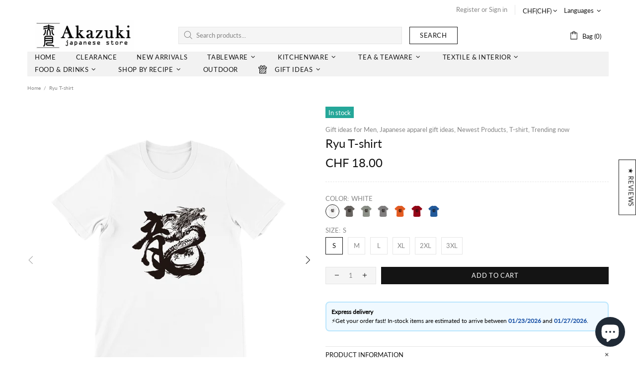

--- FILE ---
content_type: text/html; charset=utf-8
request_url: https://www.akazuki.com/en-ch/products/ryu-t-shirt
body_size: 94754
content:
<!doctype html>
<!--[if IE 9]> <html class="ie9 no-js supports-no-cookies" lang="en"> <![endif]-->
<!--[if (gt IE 9)|!(IE)]><!--> <html class="no-js supports-no-cookies" lang="en"> <!--<![endif]-->
<head>
	<!-- Added by AVADA SEO Suite -->
	








	<!-- /Added by AVADA SEO Suite -->
  <script>
    (function(w,d,t,r,u)
    {
        var f,n,i;
        w[u]=w[u]||[],f=function()
        {
            var o={ti:"52016266"};
            o.q=w[u],w[u]=new UET(o),w[u].push("pageLoad")
        },
        n=d.createElement(t),n.src=r,n.async=1,n.onload=n.onreadystatechange=function()
        {
            var s=this.readyState;
            s&&s!=="loaded"&&s!=="complete"||(f(),n.onload=n.onreadystatechange=null)
        },
        i=d.getElementsByTagName(t)[0],i.parentNode.insertBefore(n,i)
    })
    (window,document,"script","//bat.bing.com/bat.js","uetq");
</script>
  
  <meta charset="utf-8">

















<script>
    if(!window.performance.mark) {
        window.performance.mark = a => a;
    }
    window.performance.mark('theme:DOM:load');window.theme = {};window.page = { default: {} };
</script>
<meta http-equiv="X-UA-Compatible" content="IE=edge">
<meta name="viewport" content="width=device-width, initial-scale=1, shrink-to-fit=no">
<meta name="theme-color" content=""><link rel="canonical" href="https://www.akazuki.com/en-ch/products/ryu-t-shirt"><link rel="shortcut icon" href="//www.akazuki.com/cdn/shop/files/31496673_T3_32x32.jpg?v=1621565292" type="image/png"><title>
        Ryu T-shirt&ndash; AKAZUKI</title><meta name="description" content="Size guide"><meta property="og:site_name" content="AKAZUKI">
<meta property="og:url" content="https://www.akazuki.com/en-ch/products/ryu-t-shirt">
<meta property="og:title" content="Ryu T-shirt">
<meta property="og:type" content="product">
<meta property="og:description" content="Size guide"><meta property="og:price:amount" content="18.00">
    <meta property="og:price:currency" content="CHF"><meta property="og:image" content="http://www.akazuki.com/cdn/shop/products/preview_12530309-e481-4d26-9e20-8ed162716a15_1200x1200.png?v=1650676242"><meta property="og:image" content="http://www.akazuki.com/cdn/shop/products/preview_fe5e15df-f3b1-43bb-ad4d-e39b8ffba94b_1200x1200.png?v=1650676251"><meta property="og:image" content="http://www.akazuki.com/cdn/shop/products/preview_b500f50b-ab01-43da-b7e1-f5b13499e790_1200x1200.png?v=1650676245">
<meta property="og:image:secure_url" content="https://www.akazuki.com/cdn/shop/products/preview_12530309-e481-4d26-9e20-8ed162716a15_1200x1200.png?v=1650676242"><meta property="og:image:secure_url" content="https://www.akazuki.com/cdn/shop/products/preview_fe5e15df-f3b1-43bb-ad4d-e39b8ffba94b_1200x1200.png?v=1650676251"><meta property="og:image:secure_url" content="https://www.akazuki.com/cdn/shop/products/preview_b500f50b-ab01-43da-b7e1-f5b13499e790_1200x1200.png?v=1650676245"><meta name="twitter:site" content="@akazuki_shop"><meta name="twitter:card" content="summary_large_image">
<meta name="twitter:title" content="Ryu T-shirt">
<meta name="twitter:description" content="Size guide">
<script type="application/ld+json">
    {
      "@context": "https://schema.org",
      "@type": "Organization",
      "url": "https://www.akazuki.com/en-ch/products/ryu-t-shirt",
      "logo": "//www.akazuki.com/cdn/shop/files/logo-home-V5.jpg?v=1654925961"
    }
</script>
<script>
  theme.AssetsLoaderSettings = '[base64]';
</script>
<link rel="preconnect" href="https://cdn.shopify.com" crossorigin="">
<script>window.theme.version = {version: '5.0.2', build: 'release 12.01 23:00'};</script>
<!-- Shella Shopify Theme -->
<!-- Version 5.0.2 -->
<!-- https://mpthemes.net/ -->
<!-- Get your license at http://bit.ly/2DOThWb --><script>
    (function() {    
        window.log = console.log;

        document.documentElement.className = document.documentElement.className.replace('no-js', 'js');const ua = window.navigator.userAgent.toLowerCase();

        window.html = document.getElementsByTagName('html')[0];
        window.ie = (/trident/gi).test(ua) || (/msie/gi).test(ua);
        window.edge = document.documentMode || /edge/.test(ua);
        window.ios = navigator.userAgent.match(/like Mac OS X/i);
        window.moz = typeof InstallTrigger !== 'undefined';
        window.touch = 'ontouchstart' in window || navigator.msMaxTouchPoints;

        if(ios) {
            html.classList.add('is-ios');
        } else if(ie) {
            html.classList.add('is-ie');
        } else if(moz) {
            html.classList.add('is-moz');
        } else if(edge) {
            html.classList.add('is-edge');
        }const breakpoint_main = 1025;
        const breakpoint_main_md = 768;

        theme.loadedCartData = {"note":null,"attributes":{},"original_total_price":0,"total_price":0,"total_discount":0,"total_weight":0.0,"item_count":0,"items":[],"requires_shipping":false,"currency":"CHF","items_subtotal_price":0,"cart_level_discount_applications":[],"checkout_charge_amount":0};

        window.theme = Object.assign(window.theme, {
            breakpoints: {
                values: {
                    xs: 0,
                    sm: 541,
                    md: breakpoint_main_md,
                    lg: breakpoint_main,
                    xl: 1260
                },
                main_md: breakpoint_main_md,
                main: breakpoint_main
            },
            strings: {
                general: {
                    popups: {
                        cart: {
                            item_added: "{{ title }} was added to your shopping cart.",
                            limit_is_exceeded: "Maximum product quantity in cart items {{ limit }} added."
                        },
                        wishlist: {
                            count: "({{ count }})"
                        },
                        compare: {
                            count: "({{ count }})"
                        },
                        confirm_transfer_data: {
                            info: "Translation missing: en.general.popups.confirm_transfer_data.info",
                            wishlist_title: "Translation missing: en.general.popups.confirm_transfer_data.wishlist_title",
                            compare_title: "Translation missing: en.general.popups.confirm_transfer_data.compare_title",
                            name_single: "Translation missing: en.general.popups.confirm_transfer_data.name_single",
                            name_plural: "Translation missing: en.general.popups.confirm_transfer_data.name_plural"
                        },
                        search: {
                            empty_html: "Search for \"\u003cspan\u003e{{ result }}\u003c\/span\u003e\""
                        }
                    },
                    search: {
                        no_results_html: "Your search for \"{{ terms }}\" did not yield any results."
                    },
                    form: {
                        default: {
                            error: "Form data was not submitted. Check the correctness of the data and please try again."
                        }
                    }
                },
                layout: {
                    cart: {
                        items_count: {
                            one: "item",
                            other: "items"
                        }
                    }
                },
                homepage: {
                    sorting_collections: {
                        button_more_products: "See all {{ collection }}"
                    }
                },
                addToCart: "{\u0026quot;title\u0026quot;=\u0026gt;\u0026quot;Add To Cart\u0026quot;, \u0026quot;added\u0026quot;=\u0026gt;\u0026quot;Added\u0026quot;, \u0026quot;sold_out\u0026quot;=\u0026gt;\u0026quot;Sold Out\u0026quot;, \u0026quot;pre_order\u0026quot;=\u0026gt;\u0026quot;Pre-Order\u0026quot;, \u0026quot;select_options\u0026quot;=\u0026gt;\u0026quot;Select Options\u0026quot;, \u0026quot;select_options_mobile\u0026quot;=\u0026gt;\u0026quot;Select Opt\u0026quot;}",
                soldOut: "Translation missing: en.products.product.sold_out",
                unavailable: "Translation missing: en.products.product.unavailable",
                price_sale_separator: " from",
                unit_price: "Unit price",
                unit_price_separator: "per",
                availability_value_in_stock: "In stock ({{ count }} {{ item }})",
                availability_value_out_stock: "Out of Stock",
                stock_countdown: {
                    title: "Hurry! Only {{ quantity }} Left in Stock!"
                },
                countdown: {
                    years: "YRS",
                    months: "MTH",
                    weeks: "WK",
                    days: "DAYS",
                    hours: "HRS",
                    minutes: "MIN",
                    seconds: "SEC"
                },
                delivery_countdown: {
                    hours: "Hours",
                    minutes: "Minutes",
                    days_of_week: {
                        sunday: "Sunday",
                        monday: "Monday",
                        tuesday: "Tuesday",
                        wednesday: "Wednesday",
                        thursday: "Thursday",
                        friday: "Friday",
                        saturday: "Saturday"
                    }
                },
                header: {
                    cart_count_desktop: "Bag ({{ count }})"
                },
                label: {
                    sale: "-{{ percent }}%"
                },
                cart: {
                    general: {
                        shipping_calculator_data_info: "There is one shipping rate available for {{ data }}.",
                        free_shipping_html: "Spend {{ value }} to Free Shipping",
                        free_shipping_complete: "Free Shipping"
                    }
                },
                
            },
            moneyFormat: "CHF {{amount}}",
            
            priceShowSaleSeparator: false,
            search_show_only_products: true,
            search_predictive_enabled: true,
            search_result_correction: "0",
            cart_free_shipping_value: "20000",
            permanent_domain: "japan-at-home.myshopify.com",
            domain: "www.akazuki.com",
            host: "www.akazuki.com",
            tooltips_enable: false,
            customer: false,purchase_code: "60b2d0f7-b3ab-4aab-ac98-14b9d3f58fb1",product: {
                hide_options_without_availability_variants: false,
                variant_auto_select: "enable",    
                show_pickup_available: false,
                gallery_zoom_scale_coef: 2,
                enable_sticky_gallery: true,
                page_layout: "2"
            },routes: {
                root_url: "/en-ch/",
                collections_url: "\/en-ch\/collections",
                cart_url: "\/en-ch\/cart",
                search_url: "\/en-ch\/search"
            },
            animations: {
                css: {
                    duration: 0.3
                },
                tooltip: {
                    type: "scale",
                    inertia: true,
                    show_duration: 0.2,
                    hide_duration: 0.1
                },
                sticky_header: {
                    duration: 0.1,
                    opacity: 0.9
                },
                header_tape: {
                    duration: 0
                },
                menu: {
                    duration: 0.4
                },
                dropdown: {
                    duration: 0.3
                },
                accordion: {
                    duration: 0.4
                },
                footbar_product: {
                    duration: 0.4
                },
                tabs: {
                    duration: 0.4,
                    scroll_duration: 0.4
                },
                pagination: {
                    scroll_duration: 1
                },
                backtotop: {
                    scroll_duration: 0.4
                }
            }
        });

        

        window.theme.debounce = function(fn, wait) {
            let t;
            return (...args) => {
                clearTimeout(t);
                t = setTimeout(() => fn.apply(this, args), wait);
            };
        };

        class WindowAnaliz {
            constructor() {
                theme.current = {};
                theme.current.scrollW = 0;
                theme.rtl = html.getAttribute('dir') === 'rtl' ? true : false;
                
                this.checkWindow();
                this.checkBreakpoint();
                window.addEventListener('load', () => {
                    theme.isLoaded = true;
                });
                window.addEventListener('theme.assetsLoader::wasUserAction', () => {
                    window.addEventListener('resize', () => {
                        this.checkWindow();
                        this.checkBreakpoint();
                        this.triggerResizeEvents();
                    });
                    window.addEventListener('theme.changed.breakpoint',() => {
                        this.scrollPaddingStyle();
                    });
                });
            }

            triggerResizeEvents() {
                window.dispatchEvent(new Event('theme.resize'));
                if(window.jQueryTheme) {
                    (function($){
                        $window.trigger('theme.resize');
                    })(jQueryTheme);
                }   
            }

            initScrollPaddingStyle() {
                this.scrollExampleElement = document.querySelector('.scroll-offset-example');
                this.scrollPaddingStyle();
            }

            scrollPaddingStyle() {
                if(!this.scrollExampleElement) return;
                
                let scrollOffsetStyleElement = document.querySelector('style.scroll-offset-style');
                
                theme.current.scrollW = this.scrollExampleElement.offsetWidth - this.scrollExampleElement.clientWidth;

                if(theme.current.scrollW > 0) {
                    if(!scrollOffsetStyleElement) {
                        const scrollOffsetStyleHTML = `body.overflow-hidden.offset-scroll{padding-right: ${theme.current.scrollW}px !important;}.fixed-elem.offset-scroll-padding{padding-right: ${theme.current.scrollW }px !important;}.fixed-elem.offset-scroll-margin{margin-right: ${theme.current.scrollW}px !important;}`;
                        const scrollOffsetStyleElement = document.createElement('style');

                        scrollOffsetStyleElement.classList.add('scroll-offset-style');
                        scrollOffsetStyleElement.innerHTML = scrollOffsetStyleHTML;
                        document.head.appendChild(scrollOffsetStyleElement);
                    }
                } else if(scrollOffsetStyleElement) {
                    scrollOffsetStyleElement.remove();
                }
            }

            checkWindow() {
                theme.current.width = window.innerWidth;
                theme.current.height = window.innerHeight;
                theme.current.aspect_ratio = theme.current.height / (theme.current.width - theme.current.scrollW);
                theme.current.height_percent = theme.current.aspect_ratio * 100;
            }

            checkBreakpoint() {
                theme.current.is_mobile = theme.current.width < theme.breakpoints.main;
                theme.current.is_desktop = !theme.current.is_mobile;
                theme.current.is_mobile_md = theme.current.width < theme.breakpoints.main_md;
                theme.current.is_desktop_md = !theme.current.is_mobile_md;

                for(let key in theme.breakpoints.values) {
                    if(theme.breakpoints.values[key] > theme.current.width) break;

                    theme.current.bp = key;
                }
                if(this.currentBp && this.currentBp != theme.current.bp) {
                    window.dispatchEvent(new Event('theme.changed.breakpoint'));
                }

                this.currentBp = theme.current.bp;
            }
        }

        theme.WindowAnaliz = new WindowAnaliz;

        class AssetsLoader {
            constructor() {
                this.paths = {
                    scripts: {
                        /*plugins*/
                        plugin_slick: '//www.akazuki.com/cdn/shop/t/24/assets/plugin.slick.js?v=91195733441204307671654925101',
                        plugin_instafeed: '//www.akazuki.com/cdn/shop/t/24/assets/plugin.instafeed.js?v=131478850926370871261654925099',
                        plugin_revolution_slider: '//www.akazuki.com/cdn/shop/t/24/assets/plugin.revolution-slider.js?v=242464017683384841654925100',
                        plugin_shipping_rates_calculation: '//www.akazuki.com/cdn/shop/t/24/assets/plugin.shipping-rates-calculation.js?v=103250729928886840351654925100',
                        /*shopify*/
                        shopify_common: '//www.akazuki.com/cdn/shopifycloud/storefront/assets/themes_support/shopify_common-5f594365.js',
                        currency_rates: '//cdn.shopify.com/s/javascripts/currencies.js',
                        currency: '//www.akazuki.com/cdn/shop/t/24/assets/module.currency.js?v=135323464677074706601654925090',
                        handlebars: '//cdnjs.cloudflare.com/ajax/libs/handlebars.js/4.0.10/handlebars.min.js',
                        countries: '/services/javascripts/countries.js',
                        qrcode: '//www.akazuki.com/cdn/shopifycloud/storefront/assets/themes_support/vendor/qrcode-3f2b403b.js',
                        /*global*/
                        theme: '//www.akazuki.com/cdn/shop/t/24/assets/theme.js?v=5566455504099829511654925125',
                        theme_pt2: '//www.akazuki.com/cdn/shop/t/24/assets/theme-pt2.js?v=58360551864754555691654925117',
                        /*modules*/
                        tooltip: '//www.akazuki.com/cdn/shop/t/24/assets/module.tooltip.js?v=79755689566157570151654925098',
                        product_page: '//www.akazuki.com/cdn/shop/t/24/assets/module.product-page.js?v=172056417615825394141654925094',
                        search_ajax: '//www.akazuki.com/cdn/shop/t/24/assets/module.search-ajax.js?v=72214935630234471261654925095',
                        sticky_sidebar: '//www.akazuki.com/cdn/shop/t/24/assets/module.sticky-sidebar.js?v=139951810672614920761654925096',
                        masonry: '//www.akazuki.com/cdn/shop/t/24/assets/module.masonry.js?v=40684217788793854421654925090',
                        notifications: '//www.akazuki.com/cdn/shop/t/24/assets/module.notifications.js?v=143310546160870795031654925091',
                        parallax: '//www.akazuki.com/cdn/shop/t/24/assets/module.parallax.js?v=91941524912941156981654925091',
                        popup_subscription: '//www.akazuki.com/cdn/shop/t/24/assets/module.popup-subscription.js?v=44883481902893774931654925093',
                        popup_send_confirmation: '//www.akazuki.com/cdn/shop/t/24/assets/module.popup-subscription-confirmation.js?v=23449646058083779081654925092',
                        popup_age_confirmation: '//www.akazuki.com/cdn/shop/t/24/assets/module.popup-age-confirmation.js?v=89882771720211531731654925092',
                        product_footbar: '//www.akazuki.com/cdn/shop/t/24/assets/module.product-footbar.js?v=98662445094094572401654925093',
                        range_of_price: '//www.akazuki.com/cdn/shop/t/24/assets/module.range-of-price.js?v=163266616035009976761654925094',
                        shipping_rates_calculation: '//www.akazuki.com/cdn/shop/t/24/assets/module.shipping-rates-calculation.js?v=113219452998947869611654925095',
                        sticky_header: '//www.akazuki.com/cdn/shop/t/24/assets/module.sticky-header.js?v=5784599321273035711654925095',
                        tabs: '//www.akazuki.com/cdn/shop/t/24/assets/module.tabs.js?v=125819397396519319201654925096',
                        presentation: '//www.akazuki.com/cdn/shop/t/24/assets/module.presentation.js?v=183252687310968498721654925093',
                        particles: '//www.akazuki.com/cdn/shop/t/24/assets/module.particles.js?v=97851078733833534341654925091',
                        /*sections*/
                        header: '//www.akazuki.com/cdn/shop/t/24/assets/section.header.js?v=37754505497383667531654925109',
                        collections: '//www.akazuki.com/cdn/shop/t/24/assets/section.collection-filters-form.js?v=117279186994958382581654925108',
                        article_page: '//www.akazuki.com/cdn/shop/t/24/assets/section.article-page.js?v=47073754701263752821654925104',
                        carousel_articles: '//www.akazuki.com/cdn/shop/t/24/assets/section.carousel-articles.js?v=653485215721462801654925106',
                        carousel_brands: '//www.akazuki.com/cdn/shop/t/24/assets/section.carousel-brands.js?v=48924526553513717141654925107',
                        carousel_products: '//www.akazuki.com/cdn/shop/t/24/assets/section.carousel-products.js?v=89383723899780140941654925107',
                        carousel_reviews: '//www.akazuki.com/cdn/shop/t/24/assets/section.carousel-reviews.js?v=42925983738693164961654925107',
                        gallery: '//www.akazuki.com/cdn/shop/t/24/assets/section.gallery.js?v=112160564754835692061654925109',
                        builder: '//www.akazuki.com/cdn/shop/t/24/assets/section.builder.js?v=2003978704440173221654925105',
                        builder_2021: '//www.akazuki.com/cdn/shop/t/24/assets/section.builder-2021.js?v=107756687897370582881654925105',
                        lookbook: '//www.akazuki.com/cdn/shop/t/24/assets/section.lookbook.js?v=50021174525118087281654925110',
                        slider_revolution: '//www.akazuki.com/cdn/shop/t/24/assets/section.slider-revolution.js?v=138404044913965339181654925110',
                        sorting_collections: '//www.akazuki.com/cdn/shop/t/24/assets/section.sorting-collections.js?v=28025075435402965091654925110',
                        brands: '//www.akazuki.com/cdn/shop/t/24/assets/section.brands.js?v=163062217742058845641654925105',
                        footer: '//www.akazuki.com/cdn/shop/t/24/assets/section.footer.js?v=75244284440493806261654925108',
                        /*templates*/
                        customers_addresses: '//www.akazuki.com/cdn/shop/t/24/assets/template.customers-addresses.js?v=48211460086976449171654925113',
                        customers_login: '//www.akazuki.com/cdn/shop/t/24/assets/template.customers-login.js?v=175024818676097740531654925114',
                        giftcard: '//www.akazuki.com/cdn/shop/t/24/assets/template.giftcard.js?v=21858572330320844461654925114',
                        /*custom*/
                        custom: '//www.akazuki.com/cdn/shop/t/24/assets/custom.js?v=111603181540343972631654925082'
                    },
                    styles: {
                        /*plugins*/
                        plugin_tippy: '//www.akazuki.com/cdn/shop/t/24/assets/plugin.tippy.css?v=165624266709964226061654925102',
                        plugin_fotorama: '//www.akazuki.com/cdn/shop/t/24/assets/plugin.fotorama.css?v=120469656191549745571654925098',
                        plugin_ion_range_slider: '//www.akazuki.com/cdn/shop/t/24/assets/plugin.ion-range-slider.css?v=118310465384481119861654925099',
                        plugin_revolution: '//www.akazuki.com/cdn/shop/t/24/assets/plugin.revolution.css?v=170490203406543966461654925100',
                        plugin_slick: '//www.akazuki.com/cdn/shop/t/24/assets/plugin.slick.css?v=100431963982089937591654925101',
                        /*shopify*/
                        /*global*/
                        theme: '//www.akazuki.com/cdn/shop/t/24/assets/theme.css?v=3471',
                        theme_m: '//www.akazuki.com/cdn/shop/t/24/assets/theme-m.css?v=17916558683175888821662381581',
                        theme_d: '//www.akazuki.com/cdn/shop/t/24/assets/theme-d.css?v=65831486179484276821662380472',
                        theme_home_16: '//www.akazuki.com/cdn/shop/t/24/assets/theme-home-16.css?v=44615170901145275711654925115',
                        theme_home_18: '//www.akazuki.com/cdn/shop/t/24/assets/theme-home-18.css?v=175198666834167885661654925116',
                        theme_skin_1: '//www.akazuki.com/cdn/shop/t/24/assets/theme-skin-1.css?v=111912574683986570601654925117',
                        theme_skin_2: '//www.akazuki.com/cdn/shop/t/24/assets/theme-skin-2.css?v=119327944226253317801654925121',
                        theme_skin_3: '//www.akazuki.com/cdn/shop/t/24/assets/theme-skin-3.css?v=5425832444594977141654925122',
                        theme_skin_4: '//www.akazuki.com/cdn/shop/t/24/assets/theme-skin-4.css?v=74108651453658977651654925122',
                        theme_skin_5: '//www.akazuki.com/cdn/shop/t/24/assets/theme-skin-5.css?v=106182476451205559351654925122',
                        theme_skin_6: '//www.akazuki.com/cdn/shop/t/24/assets/theme-skin-6.css?v=1456812443918182391654925123',
                        theme_skin_7: '//www.akazuki.com/cdn/shop/t/24/assets/theme-skin-7.css?v=140282871960312542041654925123',
                        theme_skin_8: '//www.akazuki.com/cdn/shop/t/24/assets/theme-skin-8.css?v=144642820844988840771654925124',
                        theme_skin_9: '//www.akazuki.com/cdn/shop/t/24/assets/theme-skin-9.css?v=166226454540384738421654925124',
                        theme_skin_10: '//www.akazuki.com/cdn/shop/t/24/assets/theme-skin-10.css?v=82077445965161741121654925117',
                        theme_skin_11: '//www.akazuki.com/cdn/shop/t/24/assets/theme-skin-11.css?v=119327944226253317801654925118',
                        theme_skin_12: '//www.akazuki.com/cdn/shop/t/24/assets/theme-skin-12.css?v=165881056079673504071654925118',
                        theme_skin_13: '//www.akazuki.com/cdn/shop/t/24/assets/theme-skin-13.css?v=8208024539077055341654925119',
                        theme_skin_14: '//www.akazuki.com/cdn/shop/t/24/assets/theme-skin-14.css?v=147690238428712431931654925119',
                        theme_skin_15: '//www.akazuki.com/cdn/shop/t/24/assets/theme-skin-15.css?v=173368193589521294241654925119',
                        theme_skin_16: '//www.akazuki.com/cdn/shop/t/24/assets/theme-skin-16.css?v=79616233601393480941654925120',
                        theme_skin_17: '//www.akazuki.com/cdn/shop/t/24/assets/theme-skin-17.css?v=40585569634586531451654925120',
                        theme_skin_18: '//www.akazuki.com/cdn/shop/t/24/assets/theme-skin-18.css?v=12245206429841271581654925121',
                        
                        presentation: '//www.akazuki.com/cdn/shop/t/24/assets/presentation.css?v=102014279143232294871654925102',
                        custom: '//www.akazuki.com/cdn/shop/t/24/assets/custom.css?v=386404874886753941662381022'
                    }
                };

                this.settings = {
                    scripts: {
                        sticky_sidebar: {
                            media: 'desktop-md'
                        },
                        tooltip: {
                            media: 'desktop'
                        }
                    },
                    styles: {
                        theme_m: {
                            loadedClass: 'css-theme-loaded font-base-loaded'
                        },
                        theme_d: {
                            loadedClass: 'css-theme-loaded font-base-loaded'
                        },
                        font_base: {
                            loadedClass: 'font-base-loaded'
                        },
                        /*
                        theme: {
                            loadedClass: 'css-theme-loaded'
                        },
                        */
                        presentation: {
                            loadedClass: 'css-presentation-loaded'
                        }
                    }
                };

                this.callbacks = {};

                this.requirementList = {
                    scripts: [],
                    styles: []
                };
                this.statuses = {
                    scripts: {},
                    styles: {}
                };
                this.progress = {};

                document.addEventListener('DOMContentLoaded', () => {
                    this.DOMContentLoaded = true;
                    window.dispatchEvent(new Event('theme.assetsLoader::theme.DOMContentLoaded'));
                    if(!this.wasUserAction) this.anticipateUserEvent();
                });

                const userActionList = ['mousemove', 'keydown', 'mousedown', 'mousewheel', 'touchstart'];
                const checkUserAction = event => {
                    this.wasUserAction = true;
                    html.classList.add('css-full-loaded');
                    window.dispatchEvent(new Event('theme.assetsLoader::wasUserAction'));
                    userActionList.forEach(event => document.removeEventListener(event, checkUserAction));
                };

                if(window.ios) this.wasUserAction = true;

                userActionList.forEach(event => document.addEventListener(event, checkUserAction));
                document.fonts.ready.then(e => {
                    this.onLoadedTag('styles', 'font_base');
                });
                /*
                window.addEventListener('load', () => {
                    this.onLoadedTag('styles', 'font_base');
                });
                */
                window.addEventListener('theme.resize', this.onResize);
            }

            anticipateUserEvent() {
                /*
                const optionButtons = document.querySelectorAll('.js-product-options [data-js-option-value]');

                optionButtons.forEach(element => {
                    const onEvent = e => {
                        if(this.getDeepProperty(this.progress, ['scripts', 'theme_pt2']) !== 'finished') {
                            const buttonsWrapper = element.closest('.js-product-options');
                            window.addEventListener('theme.assetsLoader::loaded:scripts:vendor', () => {
                                theme.Preloader.unset(buttonsWrapper);
                            });
                            theme.Preloader.set(buttonsWrapper, {
                                fixed: true
                            });
                        }
                        
                        element.removeEventListener('click', onEvent);
                    };

                    element.addEventListener('click', onEvent);
                });
                */}

            onResize() {
                document.querySelectorAll(`[rel="preload"][as="style"][data-media="${theme.current.is_desktop ? 'desktop' : 'mobile'}"]`)
                    .forEach(element => element.dispatchEvent(new Event('load')));
                document.querySelectorAll('[rel="preload"][as="script"][data-media]')
                    .forEach(element => {
                        const dataMedia = element.dataset.media;

                        if((dataMedia === 'desktop' && window.innerWidth >= theme.breakpoints.main) || (dataMedia === 'desktop-md' && window.innerWidth >= theme.breakpoints.main_md)) {
                            element.dispatchEvent(new Event('load'));
                            element.removeAttribute('rel');
                        }
                    });
            }

            require(namespace, name) {
                if(window.ie || this.requirementList[namespace].indexOf(name) !== -1 || !this.upload) {
                    return;
                }

                this.requirementList[namespace].push(name);
                this.startQueue(namespace);
            }

            loadManually(requires, callback) {
                if(!this.upload || !this.loadManuallyOn) {
                    callback();
                    return;
                }
                if(callback) this.waitFullGroupLoad(requires, callback);
                
                requires.forEach(requireArr => {
                    const [namespace, name] = requireArr;

                    this.require(namespace, name);
                });
            }

            waitFullGroupLoad(requires, callback) {
                const onSomeLoaded = () => {
                    let isFullGroupLoaded = true;

                    requires.forEach(requireArr => {
                        const [namespace, name] = requireArr;
                        
                        if(this.getDeepProperty(this.settings, [namespace, name, 'media']) !== undefined && !this.isActiveMedia(namespace, name)) {
                            return;
                        } else if(this.getDeepProperty(this.progress, [namespace, name]) !== 'finished') {
                            isFullGroupLoaded = false;
                            return false;
                        }
                    });

                    if(isFullGroupLoaded) {
                        window.removeEventListener('theme.assetsLoader::loaded', onSomeLoaded);
                        callback();
                    }

                    return isFullGroupLoaded;
                };

                if(!onSomeLoaded()) window.addEventListener('theme.assetsLoader::loaded', onSomeLoaded);
            }

            isActiveMedia(namespace, name) {
                const media = this.getDeepProperty(this.settings, [namespace, name, 'media']);

                if((media === 'desktop' && window.innerWidth >= theme.breakpoints.main) || (media === 'desktop-md' && window.innerWidth >= theme.breakpoints.main_md)) {
                    return true;
                } else {
                    return false;
                }
            }

            startQueue(namespace) {
                if(this.statuses[namespace].progress) {
                    this.statuses[namespace].needLoading = true;
                    return;
                }

                this.statuses[namespace].progress = true;

                const queue = [];

                this.requirementList[namespace].forEach(name => {
                    if(!this.getDeepProperty(this.progress, [namespace, name])) queue.push(name);
                });
                queue.forEach(name => {
                    this.onLoadTag(namespace, name);
                    this.loadTag(namespace, name);
                });
                this.statuses[namespace].progress = false;

                if(this.statuses[namespace].needLoading) {
                    this.statuses[namespace].needLoading = false;
                    this.startQueue(namespace);
                }
            }

            loadTag(namespace, name, callback) {
                const tag = this[namespace === 'scripts' ? 'buildScriptTag' : 'buildStyleTag'](namespace, name, () => {
                    this.onLoadedTag(namespace, name, callback);
                });
                document.head.insertBefore(tag, document.head.childNodes[document.head.childNodes.length - 1].nextSibling);
            }

            buildScriptTag(namespace, name, onload) {
                const settingsMedia = this.getDeepProperty(this.settings.scripts, [name, 'media']);

                if((settingsMedia === 'desktop' && window.innerWidth < theme.breakpoints.main) || (settingsMedia === 'desktop-md' && window.innerWidth < theme.breakpoints.main_md)) {
                    const link = document.createElement('link');

                    link.onload = () => this.onLoadScriptLinkPreload(name, onload);
                    link.rel = 'preload';
                    link.as = 'script';
                    link.media = settingsMedia === 'desktop' ? `(min-width: ${theme.breakpoints.main}px)` : 
                        settingsMedia === 'desktop-md' ? `(min-width: ${theme.breakpoints.main_md}px)` : `(max-width: ${theme.breakpoints.main - 1}px)`;
                    link.dataset.media = settingsMedia;
                    link.href = this.paths.scripts[name];

                    return link;
                } else {
                    window.performance.mark(`theme:${namespace}:${name}:load`);
                    /*console.debug('start:', namespace, name);*/

                    const script = document.createElement('script');

                    script.onload = onload;
                    script.async = this.asyncStatus !== undefined ? this.asyncStatus : true;
                    script.src = this.paths.scripts[name];

                    return script;
                }
            }

            onLoadScriptLinkPreload(name, callback) {
                this.loadTag('scripts', name, callback);
            }

            buildStyleTag(namespace, name, onload) {
                window.performance.mark(`theme:${namespace}:${name}:load`);
                /*console.debug('start:', namespace, name);*/

                const link = document.createElement('link');

                link.onload = () => this.onLoadStyleLinkPreload(link, name);
                link.rel = 'preload';
                link.as = 'style';
                link.href = this.paths.styles[name];

                return link;
            }

            onLoadStyleLinkPreload(tag, name, callback) {
                tag.onload = null;
                tag.onload = this.onLoadedTag('styles', name, callback);
                tag.rel='stylesheet';
            }

            onLoadTag(namespace, name) {
                this.setDeepProperty(this.progress, [namespace, name], 'process');
            }

            onLoadedTag(namespace, name, callback) {
                this.setDeepProperty(this.progress, [namespace, name], 'finished');
                window.dispatchEvent(new Event('theme.assetsLoader::loaded'), {namespace, name});
                window.dispatchEvent(new Event(`theme.assetsLoader::loaded:${namespace}:${name}`));
                window.performance.mark(`theme:${namespace}:${name}:loaded`);
                /*console.debug('loaded:', namespace, name);*/
                
                const loadedClass = this.getDeepProperty(this.settings, [namespace, name, 'loadedClass']);
                const itemCallbacks = this.getDeepProperty(this.callbacks, [namespace, name]);

                if(loadedClass) loadedClass.split(' ').forEach(className => html.classList.add(className));
                if(itemCallbacks) itemCallbacks.call(this);
                if(callback) callback();
            }

            setDeepProperty(startObj, complexityArray, value) {
                complexityArray.forEach((prop, i) => {
                    if(i < complexityArray.length - 1) {
                         if(!startObj[prop]) startObj[prop] = {};

                         startObj = startObj[prop];
                    } else {
                        startObj[prop] = value;
                    }
                });

                return value;
            }

            getDeepProperty(startObj, complexityArray) {
                let newLevelValue;

                complexityArray.forEach((prop, i) => {
                    if(startObj[prop]) {
                        if(i < complexityArray.length - 1) {
                            startObj = startObj[prop];
                        } else {
                            newLevelValue = startObj[prop];
                        }
                    } else {
                        return false;
                    }
                });

                return newLevelValue;
            }

            loadInlineStyles() {
                const templates = document.body.querySelectorAll('template.js-loader-inline-style');

                for(let template of templates) {
                    
                    if(!document.querySelectorAll(`style.js-loader-inline-style[data-key="${template.dataset.key}"]`).length) {
                        let templateStyle = template.content.cloneNode(true).querySelector('style');
                        let templateStyleInnerHTML = templateStyle.innerHTML;

                        let style = document.createElement('style');

                        for(let key in templateStyle.dataset) {
                            style.dataset[key] = templateStyle.dataset[key];
                        }

                        if(templateStyle.media) style.media = templateStyle.media;
                        if(templateStyle.classList) style.classList = templateStyle.classList;

                        style.classList.add('js-loader-inline-style');
                        style.innerHTML = templateStyleInnerHTML;
    
                        style.dataset.key = template.dataset.key;
                        /*document.head.insertBefore(style, document.head.childNodes[document.head.childNodes.length - 1].nextSibling);*/
                        template.parentNode.insertBefore(style, template);
                    }

                    template.remove();
                }
            }

            onPageLoaded(callback, requires, useLoadManuallyMethod) {
                const DOMContentLoadedCallback = () => {
                    if(requires) {
                        const requiresArray = [];
                        
                        for(let i = 0; i < requires.length; i++) {
                            requiresArray.push([ 'scripts', requires[i] ]);
                        }
                        
                        this[useLoadManuallyMethod ? 'loadManually' : 'waitFullGroupLoad'](requiresArray, function() {
                            setTimeout(() => {
                                callback();
                            }, 0);
                        });
                    } else {
                        callback();
                    }
                };

                this.DOMContentLoaded ? DOMContentLoadedCallback() : document.addEventListener('DOMContentLoaded', DOMContentLoadedCallback);
            }

            onUserAction(callback, requires) {
                const wasUserActionCallback = () => {
                    this.onPageLoaded(callback, requires, true);
                };

                this.wasUserAction ? wasUserActionCallback() : window.addEventListener('theme.assetsLoader::wasUserAction', wasUserActionCallback);
            }

            onScrollOrUserAction(section, callback, requires) {
                let isCallbackCalled = false;
                const isVisible = force => {
                    if(force || (section.getBoundingClientRect().bottom > -200 && section.getBoundingClientRect().top < window.innerHeight + 200)) {
                        window.removeEventListener('mutation', isVisible);
                        if(isCallbackCalled) return;
                        isCallbackCalled = true;
                        this.onPageLoaded(callback, requires, true);
                        return true;
                    }

                    return false;
                };

                if(!isVisible()) window.addEventListener('mutation', isVisible);

                this.onUserAction(() => {
                    isVisible(true);
                }, requires);
            }
        }

        theme.AssetsLoader = new AssetsLoader;

        theme.AssetsLoaderSettings = decodeURIComponent(atob(theme.AssetsLoaderSettings).split('').map(c => {
            return '%' + ('00' + c.charCodeAt(0).toString(16)).slice(-2);
        }).join(''));
        
        class LazyImage {
            constructor() {
                theme.AssetsLoader.onPageLoaded(() => {
                    if(this.api) return;

                    this.checkInlineBg();

                    window.addEventListener('mutation', () => {
                        document.querySelectorAll('.lazyload:not([data-bg]):not(.preloaded):not([data-ll-status])').forEach(element => {
                            this.inlineCheck(element, element.dataset.bg ? 'bg' : null);
                        });
                    });
                });
                window.addEventListener('slider-initialized', e => {
                    e.detail.slider.querySelectorAll('.lazyload:not([data-bg]):not(.preloaded):not([data-ll-status])').forEach(element => {
                        this.inlineCheck(element, element.dataset.bg ? 'bg' : null);
                    });
                });
                theme.AssetsLoader.onPageLoaded(() => {
                    this.checkFullscreenElements();
                });
            }

            buildSrcset(element, url, type) {
                if(type === 'bg') {
                    let width = element.getBoundingClientRect().width;
        
                    if(element.dataset.scale) width *= element.dataset.scale;

                    return width > 0 ? url.replace('{width}', Math.ceil(width)) : element.dataset.bg;
                } else {
                    const parent = element.parentNode;
                    const parentParams = parent.getBoundingClientRect();
                    const height = parentParams.height;
                    const aspectRatioOriginal = element.dataset.aspectRatioOriginal;
                    let width = parentParams.width;
                    let dataSrcset = element.dataset.srcset;

                    if(!dataSrcset) dataSrcset = element.dataset.src;
                    if(aspectRatioOriginal) {
                        const stretchSize = element.dataset.stretchSize;
                        const parentAspectRatio = element.dataset.aspectRatio;

                        if(stretchSize === 'cover') {
                            if(Math.ceil(width / aspectRatioOriginal) < Math.ceil(width / parentAspectRatio)) {
                                width = height * aspectRatioOriginal;
                            } else {
                                width = Math.ceil(Math.max(width, height * parentAspectRatio));
                            }
                        } else if(stretchSize === 'stretch-by-height') {
                            if(Math.ceil(width / aspectRatioOriginal) !== Math.ceil(width / parentAspectRatio)) {
                                width = height * aspectRatioOriginal;
                            }
                        } else if(stretchSize === 'contain') {
                            if(Math.ceil(width / aspectRatioOriginal) > Math.ceil(width / parentAspectRatio)) {
                                width = Math.max(width, height * aspectRatioOriginal);
                            }
                        }
                    }

                    if(window.innerWidth >= theme.breakpoints.main && element.dataset.scalePerspective) {
                        width *= element.dataset.scalePerspective;
                    }
                    if(element.dataset.scale) width *= element.dataset.scale;
                    if(window.devicePixelRatio) width *= window.devicePixelRatio;

                    return width > 0 && url && url.indexOf('{width}') !== -1 ? url.replace('{width}', Math.min(Math.ceil(width), 3840)) : dataSrcset;
                }
            }

            enter(element, loadManually) {
                const srcset = element.getAttribute('srcset');
                const dataMaster = element.dataset.master;
                const dataBg = element.dataset.bg;
                const url = dataBg ? (dataMaster || dataBg) : (dataMaster || element.dataset.srcset);
                const newSrcset = theme.LazyImage.buildSrcset(element, url, (dataBg ? 'bg' : 'srcset'));
                
                if(srcset && srcset === newSrcset) return;
                if(dataBg) {
                    element.style.backgroundImage = newSrcset;
                } else {
                    if(loadManually) {
                        element.dataset.srcset = newSrcset;
                        element.setAttribute('srcset', newSrcset);
                    } else {
                        element.dataset.srcset = newSrcset;
                    }
                }
            }

            onLoadedEvents(element) {
                element.dispatchEvent(new Event('lazyloaded'));
                window.dispatchEvent(new Event('lazyloaded'));
            }

            onLoadInlineCallback(element) {
                element.classList.add('loaded');
                element.classList.add('entered');
                element.dataset.llStatus = 'loaded';
                setTimeout(() => element.classList.add('lazyload'), 1000);
            }

            inlineCheck(element, type) {
                if(element.getBoundingClientRect().width > 5 || element.getBoundingClientRect().bottom > -20 && element.getBoundingClientRect().top < window.innerHeight + 20 && element.offsetWidth > 0 && element.offsetHeight > 0 && !element.closest('.slick-slide:not(.slick-active)')) {
                    element.classList.add('preloaded');
                    element.classList.remove('lazyload');
                    if(type === 'bg') {
                        element.style.backgroundImage = `url('${this.buildSrcset(element, element.dataset.master, type)}')`;
                        this.onLoadInlineCallback(element);
                    } else {
                        element.onload = () => {
                            this.onLoadInlineCallback(element);
                            this.onload = null;
                        };
                        element.setAttribute('srcset', this.buildSrcset(element, element.dataset.master));
                    }
                }
            }

            checkInlineBg() {
                document.querySelectorAll('.lazyload[data-bg]:not(.preloaded):not([data-ll-status])').forEach(element => {
                    this.inlineCheck(element, 'bg');
                });
            }

            update(element) {
                if(!element && this.api) {
                    this.api.update();
                    return;
                }
                if(element && !element.classList.contains('entered') && !element.dataset.llStatus) {
                    const onElementLoad = () => {
                        element.removeEventListener('load', onElementLoad);
                        element.classList.add('loaded');
                        element.dataset.llStatus = 'loaded';
                        this.onLoadedEvents(element);
                    };

                    element.addEventListener('load', onElementLoad);
                    element.classList.add('entered');
                    this.enter(element, true);
                }
            }

            checkFullscreenElements() {
                const fullscreenElements = document.querySelectorAll('.lazyload-fullscreen');
                const fullscreenHeaderElements = document.querySelectorAll('.lazyload-fullscreen-header');

                if(fullscreenElements.length) {
                    const updateFullscreenSlick = () => {
                        fullscreenElements.forEach(element => {
                            var slick = element.closest('.slick-initialized');
            
                            if(slick) slick.slick('setPosition');
                        });
                    };
                    const setFullscreenSize = () => {
                        fullscreenElements.forEach(element => {
                            element.style.paddingTop = this.fullscreenElementCalculate() + '%';
                            element.classList.remove('invisible');
                        });
                        updateFullscreenSlick();
                    };

                    setFullscreenSize();
                    window.addEventListener('theme.resize', setFullscreenSize);
                }
                if(fullscreenHeaderElements.length) {
                    const setFullscreenHeaderSize = () => {
                        fullscreenHeaderElements.forEach(element => {
                            element.style.paddingTop = this.fullscreenElementCalculate(true) + '%';
                            element.classList.remove('invisible');
                        });

                        if(fullscreenElements.length) updateFullscreenSlick();
                    };

                    setFullscreenHeaderSize();
                    window.addEventListener('theme.resize', setFullscreenHeaderSize);
                    window.addEventListener('fullscreenimage.update', setFullscreenHeaderSize);
                }
            }
            
            fullscreenElementCalculate(excludingHeader) {
                if(excludingHeader) {
                    const header = document.querySelector('header-section');
                    const headerOffsetTop = header ? header.getBoundingClientRect().height : 0;
                    
                    return (theme.current.height - headerOffsetTop) / (theme.current.width - theme.current.scrollW) * 100;
                } else {
                    return theme.current.height / (theme.current.width - theme.current.scrollW) * 100;
                }
            }
        }

        theme.LazyImage = new LazyImage;

        theme.AssetsLoader.onPageLoaded(() => {
            if(this.wasUserAction) return;

            const observer = new MutationObserver(() => window.dispatchEvent(new Event('mutation')));

            observer.observe(document.body, { attributes: true, subtree: true });
            theme.AssetsLoader.onUserAction(() => observer.disconnect());
        });

        theme.AssetsLoaderSettings = theme.AssetsLoaderSettings.replace(/b/g, '@b@').replace(/a/g, 'b').replace(/@b@/g, 'a');
    })();
</script>

















<style>
    *,::after,::before{box-sizing:border-box}html{font-family:sans-serif;line-height:1.15;-webkit-text-size-adjust:100%;-ms-text-size-adjust:100%;-ms-overflow-style:scrollbar;-webkit-tap-highlight-color:transparent}@-ms-viewport{width:device-width}article,aside,figcaption,figure,footer,header,hgroup,main,nav,section{display:block}body{margin:0;text-align:left}[tabindex="-1"]:focus{outline:0!important}hr{box-sizing:content-box;height:0;overflow:visible}h1,h2,h3,h4,h5,h6{margin-top:0}p{margin-top:0}abbr[data-original-title],abbr[title]{text-decoration:underline;text-decoration:underline dotted;cursor:help;border-bottom:0}address{margin-bottom:1rem;font-style:normal;line-height:inherit}dl,ol,ul{margin-top:0}ol ol,ol ul,ul ol,ul ul{margin-bottom:0}dt{font-weight:700}dd{margin-bottom:.5rem;margin-left:0}blockquote{margin:0 0 1rem}dfn{font-style:italic}b,strong{font-weight:bolder}small{font-size:80%}sub,sup{position:relative;font-size:75%;line-height:0;vertical-align:baseline}sub{bottom:-.25em}sup{top:-.5em}a{text-decoration:none;background-color:transparent;-webkit-text-decoration-skip:objects}a:hover{text-decoration:underline}a:not([href]):not([tabindex]){text-decoration:none}a:not([href]):not([tabindex]):focus,a:not([href]):not([tabindex]):hover{text-decoration:none}a:not([href]):not([tabindex]):focus{outline:0}code,kbd,pre,samp{font-family:SFMono-Regular,Menlo,Monaco,Consolas,"Liberation Mono","Courier New",monospace;font-size:1em}pre{margin-top:0;margin-bottom:1rem;overflow:auto;-ms-overflow-style:scrollbar}figure{margin:0 0 1rem}img{vertical-align:middle;border-style:none}svg:not(:root){overflow:hidden}table{border-collapse:collapse}caption{padding-top:15px;padding-bottom:15px;color:#6c757d;text-align:left;caption-side:bottom}th{text-align:inherit}label{display:inline-block}button{border-radius:0}button:focus{outline:1px dotted;outline:5px auto -webkit-focus-ring-color}button,input,optgroup,select,textarea{margin:0;font-family:inherit;font-size:inherit;line-height:inherit}button,input{overflow:visible}button,select{text-transform:none}[type=reset],[type=submit],button,html [type=button]{-webkit-appearance:button}[type=button]::-moz-focus-inner,[type=reset]::-moz-focus-inner,[type=submit]::-moz-focus-inner,button::-moz-focus-inner{padding:0;border-style:none}input[type=checkbox],input[type=radio]{box-sizing:border-box;padding:0}input[type=date],input[type=datetime-local],input[type=month],input[type=time]{-webkit-appearance:listbox}textarea{overflow:auto;resize:vertical}fieldset{min-width:0;padding:0;margin:0;border:0}legend{display:block;width:100%;max-width:100%;padding:0;margin-bottom:.5rem;font-size:1.5rem;line-height:inherit;color:inherit;white-space:normal}progress{vertical-align:baseline}[type=number]::-webkit-inner-spin-button,[type=number]::-webkit-outer-spin-button{height:auto}[type=search]{outline-offset:-2px;-webkit-appearance:none}[type=search]::-webkit-search-cancel-button,[type=search]::-webkit-search-decoration{-webkit-appearance:none}::-webkit-file-upload-button{font:inherit;-webkit-appearance:button}output{display:inline-block}summary{display:list-item;cursor:pointer}template{display:none}[hidden]{display:none!important}.container{width:100%;padding-left:10px;padding-right:10px;margin-right:auto;margin-left:auto}@media (min-width:1025px){.container{padding-right:15px;padding-left:15px}}@media (min-width:541px){.container{max-width:540px}}@media (min-width:768px){.container{max-width:100%}}@media (min-width:1025px){.container{max-width:980px}}@media (min-width:1260px){.container{max-width:1200px}}.container-fluid{width:100%;padding-left:10px;padding-right:10px;margin-right:auto;margin-left:auto}@media (min-width:1025px){.container-fluid{padding-right:15px;padding-left:15px}}.row{display:flex;flex-wrap:wrap;margin-left:-10px;margin-right:-10px}@media (min-width:1025px){.row{margin-right:-15px;margin-left:-15px}}.no-gutters{margin-right:0;margin-left:0}.no-gutters>.col,.no-gutters>[class*=col-]{padding-right:0;padding-left:0}.col,.col-1,.col-10,.col-11,.col-12,.col-2,.col-3,.col-4,.col-5,.col-6,.col-7,.col-8,.col-9,.col-auto,.col-lg,.col-lg-1,.col-lg-10,.col-lg-11,.col-lg-12,.col-lg-2,.col-lg-3,.col-lg-4,.col-lg-5,.col-lg-6,.col-lg-7,.col-lg-8,.col-lg-9,.col-lg-auto,.col-md,.col-md-1,.col-md-10,.col-md-11,.col-md-12,.col-md-2,.col-md-3,.col-md-4,.col-md-5,.col-md-6,.col-md-7,.col-md-8,.col-md-9,.col-md-auto,.col-sm,.col-sm-1,.col-sm-10,.col-sm-11,.col-sm-12,.col-sm-2,.col-sm-3,.col-sm-4,.col-sm-5,.col-sm-6,.col-sm-7,.col-sm-8,.col-sm-9,.col-sm-auto,.col-xl,.col-xl-1,.col-xl-10,.col-xl-11,.col-xl-12,.col-xl-2,.col-xl-3,.col-xl-4,.col-xl-5,.col-xl-6,.col-xl-7,.col-xl-8,.col-xl-9,.col-xl-auto{position:relative;width:100%;min-height:1px;padding-left:10px;padding-right:10px}@media (min-width:1025px){.col,.col-1,.col-10,.col-11,.col-12,.col-2,.col-3,.col-4,.col-5,.col-6,.col-7,.col-8,.col-9,.col-auto,.col-lg,.col-lg-1,.col-lg-10,.col-lg-11,.col-lg-12,.col-lg-2,.col-lg-3,.col-lg-4,.col-lg-5,.col-lg-6,.col-lg-7,.col-lg-8,.col-lg-9,.col-lg-auto,.col-md,.col-md-1,.col-md-10,.col-md-11,.col-md-12,.col-md-2,.col-md-3,.col-md-4,.col-md-5,.col-md-6,.col-md-7,.col-md-8,.col-md-9,.col-md-auto,.col-sm,.col-sm-1,.col-sm-10,.col-sm-11,.col-sm-12,.col-sm-2,.col-sm-3,.col-sm-4,.col-sm-5,.col-sm-6,.col-sm-7,.col-sm-8,.col-sm-9,.col-sm-auto,.col-xl,.col-xl-1,.col-xl-10,.col-xl-11,.col-xl-12,.col-xl-2,.col-xl-3,.col-xl-4,.col-xl-5,.col-xl-6,.col-xl-7,.col-xl-8,.col-xl-9,.col-xl-auto{padding-right:15px;padding-left:15px}}.col{flex-basis:0;flex-grow:1;max-width:100%}.col-auto{flex:0 0 auto;width:auto;max-width:none}.col-1{flex:0 0 8.33333%;max-width:8.33333%}.col-2{flex:0 0 16.66667%;max-width:16.66667%}.col-3{flex:0 0 25%;max-width:25%}.col-4{flex:0 0 33.33333%;max-width:33.33333%}.col-5{flex:0 0 41.66667%;max-width:41.66667%}.col-6{flex:0 0 50%;max-width:50%}.col-7{flex:0 0 58.33333%;max-width:58.33333%}.col-8{flex:0 0 66.66667%;max-width:66.66667%}.col-9{flex:0 0 75%;max-width:75%}.col-10{flex:0 0 83.33333%;max-width:83.33333%}.col-11{flex:0 0 91.66667%;max-width:91.66667%}.col-12{flex:0 0 100%;max-width:100%}.order-first{order:-1}.order-last{order:13}.order-0{order:0}.order-1{order:1}.order-2{order:2}.order-3{order:3}.order-4{order:4}.order-5{order:5}.order-6{order:6}.order-7{order:7}.order-8{order:8}.order-9{order:9}.order-10{order:10}.order-11{order:11}.order-12{order:12}.offset-1{margin-left:8.33333%}.offset-2{margin-left:16.66667%}.offset-3{margin-left:25%}.offset-4{margin-left:33.33333%}.offset-5{margin-left:41.66667%}.offset-6{margin-left:50%}.offset-7{margin-left:58.33333%}.offset-8{margin-left:66.66667%}.offset-9{margin-left:75%}.offset-10{margin-left:83.33333%}.offset-11{margin-left:91.66667%}@media (min-width:541px){.col-sm{flex-basis:0;flex-grow:1;max-width:100%}.col-sm-auto{flex:0 0 auto;width:auto;max-width:none}.col-sm-1{flex:0 0 8.33333%;max-width:8.33333%}.col-sm-2{flex:0 0 16.66667%;max-width:16.66667%}.col-sm-3{flex:0 0 25%;max-width:25%}.col-sm-4{flex:0 0 33.33333%;max-width:33.33333%}.col-sm-5{flex:0 0 41.66667%;max-width:41.66667%}.col-sm-6{flex:0 0 50%;max-width:50%}.col-sm-7{flex:0 0 58.33333%;max-width:58.33333%}.col-sm-8{flex:0 0 66.66667%;max-width:66.66667%}.col-sm-9{flex:0 0 75%;max-width:75%}.col-sm-10{flex:0 0 83.33333%;max-width:83.33333%}.col-sm-11{flex:0 0 91.66667%;max-width:91.66667%}.col-sm-12{flex:0 0 100%;max-width:100%}.order-sm-first{order:-1}.order-sm-last{order:13}.order-sm-0{order:0}.order-sm-1{order:1}.order-sm-2{order:2}.order-sm-3{order:3}.order-sm-4{order:4}.order-sm-5{order:5}.order-sm-6{order:6}.order-sm-7{order:7}.order-sm-8{order:8}.order-sm-9{order:9}.order-sm-10{order:10}.order-sm-11{order:11}.order-sm-12{order:12}.offset-sm-0{margin-left:0}.offset-sm-1{margin-left:8.33333%}.offset-sm-2{margin-left:16.66667%}.offset-sm-3{margin-left:25%}.offset-sm-4{margin-left:33.33333%}.offset-sm-5{margin-left:41.66667%}.offset-sm-6{margin-left:50%}.offset-sm-7{margin-left:58.33333%}.offset-sm-8{margin-left:66.66667%}.offset-sm-9{margin-left:75%}.offset-sm-10{margin-left:83.33333%}.offset-sm-11{margin-left:91.66667%}}@media (min-width:768px){.col-md{flex-basis:0;flex-grow:1;max-width:100%}.col-md-auto{flex:0 0 auto;width:auto;max-width:none}.col-md-1{flex:0 0 8.33333%;max-width:8.33333%}.col-md-2{flex:0 0 16.66667%;max-width:16.66667%}.col-md-3{flex:0 0 25%;max-width:25%}.col-md-4{flex:0 0 33.33333%;max-width:33.33333%}.col-md-5{flex:0 0 41.66667%;max-width:41.66667%}.col-md-6{flex:0 0 50%;max-width:50%}.col-md-7{flex:0 0 58.33333%;max-width:58.33333%}.col-md-8{flex:0 0 66.66667%;max-width:66.66667%}.col-md-9{flex:0 0 75%;max-width:75%}.col-md-10{flex:0 0 83.33333%;max-width:83.33333%}.col-md-11{flex:0 0 91.66667%;max-width:91.66667%}.col-md-12{flex:0 0 100%;max-width:100%}.order-md-first{order:-1}.order-md-last{order:13}.order-md-0{order:0}.order-md-1{order:1}.order-md-2{order:2}.order-md-3{order:3}.order-md-4{order:4}.order-md-5{order:5}.order-md-6{order:6}.order-md-7{order:7}.order-md-8{order:8}.order-md-9{order:9}.order-md-10{order:10}.order-md-11{order:11}.order-md-12{order:12}.offset-md-0{margin-left:0}.offset-md-1{margin-left:8.33333%}.offset-md-2{margin-left:16.66667%}.offset-md-3{margin-left:25%}.offset-md-4{margin-left:33.33333%}.offset-md-5{margin-left:41.66667%}.offset-md-6{margin-left:50%}.offset-md-7{margin-left:58.33333%}.offset-md-8{margin-left:66.66667%}.offset-md-9{margin-left:75%}.offset-md-10{margin-left:83.33333%}.offset-md-11{margin-left:91.66667%}}@media (min-width:1025px){.col-lg{flex-basis:0;flex-grow:1;max-width:100%}.col-lg-auto{flex:0 0 auto;width:auto;max-width:none}.col-lg-1{flex:0 0 8.33333%;max-width:8.33333%}.col-lg-2{flex:0 0 16.66667%;max-width:16.66667%}.col-lg-3{flex:0 0 25%;max-width:25%}.col-lg-4{flex:0 0 33.33333%;max-width:33.33333%}.col-lg-5{flex:0 0 41.66667%;max-width:41.66667%}.col-lg-6{flex:0 0 50%;max-width:50%}.col-lg-7{flex:0 0 58.33333%;max-width:58.33333%}.col-lg-8{flex:0 0 66.66667%;max-width:66.66667%}.col-lg-9{flex:0 0 75%;max-width:75%}.col-lg-10{flex:0 0 83.33333%;max-width:83.33333%}.col-lg-11{flex:0 0 91.66667%;max-width:91.66667%}.col-lg-12{flex:0 0 100%;max-width:100%}.order-lg-first{order:-1}.order-lg-last{order:13}.order-lg-0{order:0}.order-lg-1{order:1}.order-lg-2{order:2}.order-lg-3{order:3}.order-lg-4{order:4}.order-lg-5{order:5}.order-lg-6{order:6}.order-lg-7{order:7}.order-lg-8{order:8}.order-lg-9{order:9}.order-lg-10{order:10}.order-lg-11{order:11}.order-lg-12{order:12}.offset-lg-0{margin-left:0}.offset-lg-1{margin-left:8.33333%}.offset-lg-2{margin-left:16.66667%}.offset-lg-3{margin-left:25%}.offset-lg-4{margin-left:33.33333%}.offset-lg-5{margin-left:41.66667%}.offset-lg-6{margin-left:50%}.offset-lg-7{margin-left:58.33333%}.offset-lg-8{margin-left:66.66667%}.offset-lg-9{margin-left:75%}.offset-lg-10{margin-left:83.33333%}.offset-lg-11{margin-left:91.66667%}}@media (min-width:1260px){.col-xl{flex-basis:0;flex-grow:1;max-width:100%}.col-xl-auto{flex:0 0 auto;width:auto;max-width:none}.col-xl-1{flex:0 0 8.33333%;max-width:8.33333%}.col-xl-2{flex:0 0 16.66667%;max-width:16.66667%}.col-xl-3{flex:0 0 25%;max-width:25%}.col-xl-4{flex:0 0 33.33333%;max-width:33.33333%}.col-xl-5{flex:0 0 41.66667%;max-width:41.66667%}.col-xl-6{flex:0 0 50%;max-width:50%}.col-xl-7{flex:0 0 58.33333%;max-width:58.33333%}.col-xl-8{flex:0 0 66.66667%;max-width:66.66667%}.col-xl-9{flex:0 0 75%;max-width:75%}.col-xl-10{flex:0 0 83.33333%;max-width:83.33333%}.col-xl-11{flex:0 0 91.66667%;max-width:91.66667%}.col-xl-12{flex:0 0 100%;max-width:100%}.order-xl-first{order:-1}.order-xl-last{order:13}.order-xl-0{order:0}.order-xl-1{order:1}.order-xl-2{order:2}.order-xl-3{order:3}.order-xl-4{order:4}.order-xl-5{order:5}.order-xl-6{order:6}.order-xl-7{order:7}.order-xl-8{order:8}.order-xl-9{order:9}.order-xl-10{order:10}.order-xl-11{order:11}.order-xl-12{order:12}.offset-xl-0{margin-left:0}.offset-xl-1{margin-left:8.33333%}.offset-xl-2{margin-left:16.66667%}.offset-xl-3{margin-left:25%}.offset-xl-4{margin-left:33.33333%}.offset-xl-5{margin-left:41.66667%}.offset-xl-6{margin-left:50%}.offset-xl-7{margin-left:58.33333%}.offset-xl-8{margin-left:66.66667%}.offset-xl-9{margin-left:75%}.offset-xl-10{margin-left:83.33333%}.offset-xl-11{margin-left:91.66667%}}.responsive-table,.table{width:100%;max-width:100%;margin-bottom:5px;background-color:transparent}.responsive-table td,.responsive-table th,.table td,.table th{padding:15px;vertical-align:top;border-top:1px solid #dee2e6}.responsive-table thead th,.table thead th{vertical-align:bottom;border-bottom:2px solid #dee2e6}.responsive-table tbody+tbody,.table tbody+tbody{border-top:2px solid #dee2e6}.responsive-table .table,.table .table{background-color:#fff}.table-responsive{display:block;width:100%;overflow-x:auto;-webkit-overflow-scrolling:touch;-ms-overflow-style:-ms-autohiding-scrollbar}.table-responsive>.table-bordered{border:0}.form-control,input[type=email],input[type=number],input[type=password],input[type=search],input[type=text],select,textarea{display:block;width:100%;background-clip:padding-box}.form-control:focus,input[type=email]:focus,input[type=number]:focus,input[type=password]:focus,input[type=search]:focus,input[type=text]:focus,select:focus,textarea:focus{outline:0}.form-control::placeholder,input[type=email]::placeholder,input[type=number]::placeholder,input[type=password]::placeholder,input[type=search]::placeholder,input[type=text]::placeholder,select::placeholder,textarea::placeholder{opacity:1}.form-control:disabled,.form-control[disabled],.form-control[readonly],input[type=email]:disabled,input[type=email][disabled],input[type=email][readonly],input[type=number]:disabled,input[type=number][disabled],input[type=number][readonly],input[type=password]:disabled,input[type=password][disabled],input[type=password][readonly],input[type=search]:disabled,input[type=search][disabled],input[type=search][readonly],input[type=text]:disabled,input[type=text][disabled],input[type=text][readonly],select:disabled,select[disabled],select[readonly],textarea:disabled,textarea[disabled],textarea[readonly]{opacity:1}.form-control::-ms-expand,input[type=email]::-ms-expand,input[type=number]::-ms-expand,input[type=password]::-ms-expand,input[type=search]::-ms-expand,input[type=text]::-ms-expand,select::-ms-expand,textarea::-ms-expand{background-color:transparent;border:0}.form-group{margin-bottom:1rem}.form-text{display:block;margin-top:.25rem}.btn{font-weight:400;text-align:center;white-space:nowrap;vertical-align:middle;user-select:none}.btn:focus,.btn:hover{text-decoration:none}.btn.focus,.btn:focus{outline:0}.btn:not(:disabled):not(.disabled){cursor:pointer}.btn:not(:disabled):not(.disabled).active,.btn:not(:disabled):not(.disabled):active{background-image:none}a.btn.disabled,fieldset:disabled a.btn{pointer-events:none}.btn-link.disabled,.btn-link:disabled{pointer-events:none}.btn--full,.btn-block{display:block;width:100%}input[type=button].btn-block,input[type=reset].btn-block,input[type=submit].btn-block{width:100%}.media{display:flex;align-items:flex-start}.media-body{flex:1}.align-baseline{vertical-align:baseline!important}.align-top{vertical-align:top!important}.align-middle{vertical-align:middle!important}.align-bottom{vertical-align:bottom!important}.align-text-bottom{vertical-align:text-bottom!important}.align-text-top{vertical-align:text-top!important}.bg-transparent{background-color:transparent!important}.border{border:1px solid transparent!important}.border-top{border-top:1px solid transparent!important}.border-bottom{border-bottom:1px solid transparent!important}.border-0{border:0!important}.border-top-0{border-top:0!important}.border-bottom-0{border-bottom:0!important}body:not([dir=rtl]) .border-right{border-right:1px solid transparent}body:not([dir=rtl]) .border-left{border-left:1px solid transparent}body:not([dir=rtl]) .border-right-0{border-right:0!important}body:not([dir=rtl]) .border-left-0{border-left:0!important}[dir=rtl] .border-right{border-left:1px solid transparent}[dir=rtl] .border-left{border-right:1px solid transparent}[dir=rtl] .border-right-0{border-left:0!important}[dir=rtl] .border-left-0{border-right:0!important}.rounded{border-radius:.25rem!important}.rounded-top{border-top-left-radius:.25rem!important;border-top-right-radius:.25rem!important}.rounded-right{border-top-right-radius:.25rem!important;border-bottom-right-radius:.25rem!important}.rounded-bottom{border-bottom-right-radius:.25rem!important;border-bottom-left-radius:.25rem!important}.rounded-left{border-top-left-radius:.25rem!important;border-bottom-left-radius:.25rem!important}.rounded-circle{border-radius:50%!important}.rounded-0{border-radius:0!important}.clearfix::after{display:block;clear:both;content:""}.d-none{display:none!important}.d-inline{display:inline!important}.d-inline-block{display:inline-block!important}.d-block{display:block!important}.d-table{display:table!important}.d-table-row{display:table-row!important}.d-table-cell{display:table-cell!important}.d-flex{display:flex!important}.d-inline-flex{display:inline-flex!important}@media (min-width:541px){.d-sm-none{display:none!important}.d-sm-inline{display:inline!important}.d-sm-inline-block{display:inline-block!important}.d-sm-block{display:block!important}.d-sm-table{display:table!important}.d-sm-table-row{display:table-row!important}.d-sm-table-cell{display:table-cell!important}.d-sm-flex{display:flex!important}.d-sm-inline-flex{display:inline-flex!important}}@media (min-width:768px){.d-md-none{display:none!important}.d-md-inline{display:inline!important}.d-md-inline-block{display:inline-block!important}.d-md-block{display:block!important}.d-md-table{display:table!important}.d-md-table-row{display:table-row!important}.d-md-table-cell{display:table-cell!important}.d-md-flex{display:flex!important}.d-md-inline-flex{display:inline-flex!important}}@media (min-width:1025px){.d-lg-none{display:none!important}.d-lg-inline{display:inline!important}.d-lg-inline-block{display:inline-block!important}.d-lg-block{display:block!important}.d-lg-table{display:table!important}.d-lg-table-row{display:table-row!important}.d-lg-table-cell{display:table-cell!important}.d-lg-flex{display:flex!important}.d-lg-inline-flex{display:inline-flex!important}}@media (min-width:1260px){.d-xl-none{display:none!important}.d-xl-inline{display:inline!important}.d-xl-inline-block{display:inline-block!important}.d-xl-block{display:block!important}.d-xl-table{display:table!important}.d-xl-table-row{display:table-row!important}.d-xl-table-cell{display:table-cell!important}.d-xl-flex{display:flex!important}.d-xl-inline-flex{display:inline-flex!important}}.embed-responsive{position:relative;display:block;width:100%;padding:0;overflow:hidden}.embed-responsive::before{display:block;content:""}.embed-responsive .embed-responsive-item,.embed-responsive embed,.embed-responsive iframe,.embed-responsive object,.embed-responsive video{position:absolute;top:0;bottom:0;left:0;width:100%;height:100%;border:0}.embed-responsive-21by9::before{padding-top:42.85714%}.embed-responsive-16by9::before{padding-top:56.25%}.embed-responsive-4by3::before{padding-top:75%}.embed-responsive-1by1::before{padding-top:100%}.flex-row{flex-direction:row!important}.flex-column{flex-direction:column!important}.flex-row-reverse{flex-direction:row-reverse!important}.flex-column-reverse{flex-direction:column-reverse!important}.flex-wrap{flex-wrap:wrap!important}.flex-nowrap{flex-wrap:nowrap!important}.flex-wrap-reverse{flex-wrap:wrap-reverse!important}.flex-fill{flex:1 1 auto!important}.flex-grow-0{flex-grow:0!important}.flex-grow-1{flex-grow:1!important}.flex-shrink-0{flex-shrink:0!important}.flex-shrink-1{flex-shrink:1!important}.flex-center{justify-content:center!important;align-items:center!important}.justify-content-start{justify-content:flex-start!important}.justify-content-end{justify-content:flex-end!important}.justify-content-center{justify-content:center!important}.justify-content-between{justify-content:space-between!important}.justify-content-around{justify-content:space-around!important}.align-items-start{align-items:flex-start!important}.align-items-end{align-items:flex-end!important}.align-items-center{align-items:center!important}.align-items-baseline{align-items:baseline!important}.align-items-stretch{align-items:stretch!important}.align-content-start{align-content:flex-start!important}.align-content-end{align-content:flex-end!important}.align-content-center{align-content:center!important}.align-content-between{align-content:space-between!important}.align-content-around{align-content:space-around!important}.align-content-stretch{align-content:stretch!important}.align-self-auto{align-self:auto!important}.align-self-start{align-self:flex-start!important}.align-self-end{align-self:flex-end!important}.align-self-center{align-self:center!important}.align-self-baseline{align-self:baseline!important}.align-self-stretch{align-self:stretch!important}@media (min-width:541px){.flex-sm-row{flex-direction:row!important}.flex-sm-column{flex-direction:column!important}.flex-sm-row-reverse{flex-direction:row-reverse!important}.flex-sm-column-reverse{flex-direction:column-reverse!important}.flex-sm-wrap{flex-wrap:wrap!important}.flex-sm-nowrap{flex-wrap:nowrap!important}.flex-sm-wrap-reverse{flex-wrap:wrap-reverse!important}.flex-sm-fill{flex:1 1 auto!important}.flex-sm-grow-0{flex-grow:0!important}.flex-sm-grow-1{flex-grow:1!important}.flex-sm-shrink-0{flex-shrink:0!important}.flex-sm-shrink-1{flex-shrink:1!important}.flex-sm-center{justify-content:center!important;align-items:center!important}.justify-content-sm-start{justify-content:flex-start!important}.justify-content-sm-end{justify-content:flex-end!important}.justify-content-sm-center{justify-content:center!important}.justify-content-sm-between{justify-content:space-between!important}.justify-content-sm-around{justify-content:space-around!important}.align-items-sm-start{align-items:flex-start!important}.align-items-sm-end{align-items:flex-end!important}.align-items-sm-center{align-items:center!important}.align-items-sm-baseline{align-items:baseline!important}.align-items-sm-stretch{align-items:stretch!important}.align-content-sm-start{align-content:flex-start!important}.align-content-sm-end{align-content:flex-end!important}.align-content-sm-center{align-content:center!important}.align-content-sm-between{align-content:space-between!important}.align-content-sm-around{align-content:space-around!important}.align-content-sm-stretch{align-content:stretch!important}.align-self-sm-auto{align-self:auto!important}.align-self-sm-start{align-self:flex-start!important}.align-self-sm-end{align-self:flex-end!important}.align-self-sm-center{align-self:center!important}.align-self-sm-baseline{align-self:baseline!important}.align-self-sm-stretch{align-self:stretch!important}}@media (min-width:768px){.flex-md-row{flex-direction:row!important}.flex-md-column{flex-direction:column!important}.flex-md-row-reverse{flex-direction:row-reverse!important}.flex-md-column-reverse{flex-direction:column-reverse!important}.flex-md-wrap{flex-wrap:wrap!important}.flex-md-nowrap{flex-wrap:nowrap!important}.flex-md-wrap-reverse{flex-wrap:wrap-reverse!important}.flex-md-fill{flex:1 1 auto!important}.flex-md-grow-0{flex-grow:0!important}.flex-md-grow-1{flex-grow:1!important}.flex-md-shrink-0{flex-shrink:0!important}.flex-md-shrink-1{flex-shrink:1!important}.flex-md-center{justify-content:center!important;align-items:center!important}.justify-content-md-start{justify-content:flex-start!important}.justify-content-md-end{justify-content:flex-end!important}.justify-content-md-center{justify-content:center!important}.justify-content-md-between{justify-content:space-between!important}.justify-content-md-around{justify-content:space-around!important}.align-items-md-start{align-items:flex-start!important}.align-items-md-end{align-items:flex-end!important}.align-items-md-center{align-items:center!important}.align-items-md-baseline{align-items:baseline!important}.align-items-md-stretch{align-items:stretch!important}.align-content-md-start{align-content:flex-start!important}.align-content-md-end{align-content:flex-end!important}.align-content-md-center{align-content:center!important}.align-content-md-between{align-content:space-between!important}.align-content-md-around{align-content:space-around!important}.align-content-md-stretch{align-content:stretch!important}.align-self-md-auto{align-self:auto!important}.align-self-md-start{align-self:flex-start!important}.align-self-md-end{align-self:flex-end!important}.align-self-md-center{align-self:center!important}.align-self-md-baseline{align-self:baseline!important}.align-self-md-stretch{align-self:stretch!important}}@media (min-width:1025px){.flex-lg-row{flex-direction:row!important}.flex-lg-column{flex-direction:column!important}.flex-lg-row-reverse{flex-direction:row-reverse!important}.flex-lg-column-reverse{flex-direction:column-reverse!important}.flex-lg-wrap{flex-wrap:wrap!important}.flex-lg-nowrap{flex-wrap:nowrap!important}.flex-lg-wrap-reverse{flex-wrap:wrap-reverse!important}.flex-lg-fill{flex:1 1 auto!important}.flex-lg-grow-0{flex-grow:0!important}.flex-lg-grow-1{flex-grow:1!important}.flex-lg-shrink-0{flex-shrink:0!important}.flex-lg-shrink-1{flex-shrink:1!important}.flex-lg-center{justify-content:center!important;align-items:center!important}.justify-content-lg-start{justify-content:flex-start!important}.justify-content-lg-end{justify-content:flex-end!important}.justify-content-lg-center{justify-content:center!important}.justify-content-lg-between{justify-content:space-between!important}.justify-content-lg-around{justify-content:space-around!important}.align-items-lg-start{align-items:flex-start!important}.align-items-lg-end{align-items:flex-end!important}.align-items-lg-center{align-items:center!important}.align-items-lg-baseline{align-items:baseline!important}.align-items-lg-stretch{align-items:stretch!important}.align-content-lg-start{align-content:flex-start!important}.align-content-lg-end{align-content:flex-end!important}.align-content-lg-center{align-content:center!important}.align-content-lg-between{align-content:space-between!important}.align-content-lg-around{align-content:space-around!important}.align-content-lg-stretch{align-content:stretch!important}.align-self-lg-auto{align-self:auto!important}.align-self-lg-start{align-self:flex-start!important}.align-self-lg-end{align-self:flex-end!important}.align-self-lg-center{align-self:center!important}.align-self-lg-baseline{align-self:baseline!important}.align-self-lg-stretch{align-self:stretch!important}}@media (min-width:1260px){.flex-xl-row{flex-direction:row!important}.flex-xl-column{flex-direction:column!important}.flex-xl-row-reverse{flex-direction:row-reverse!important}.flex-xl-column-reverse{flex-direction:column-reverse!important}.flex-xl-wrap{flex-wrap:wrap!important}.flex-xl-nowrap{flex-wrap:nowrap!important}.flex-xl-wrap-reverse{flex-wrap:wrap-reverse!important}.flex-xl-fill{flex:1 1 auto!important}.flex-xl-grow-0{flex-grow:0!important}.flex-xl-grow-1{flex-grow:1!important}.flex-xl-shrink-0{flex-shrink:0!important}.flex-xl-shrink-1{flex-shrink:1!important}.flex-xl-center{justify-content:center!important;align-items:center!important}.justify-content-xl-start{justify-content:flex-start!important}.justify-content-xl-end{justify-content:flex-end!important}.justify-content-xl-center{justify-content:center!important}.justify-content-xl-between{justify-content:space-between!important}.justify-content-xl-around{justify-content:space-around!important}.align-items-xl-start{align-items:flex-start!important}.align-items-xl-end{align-items:flex-end!important}.align-items-xl-center{align-items:center!important}.align-items-xl-baseline{align-items:baseline!important}.align-items-xl-stretch{align-items:stretch!important}.align-content-xl-start{align-content:flex-start!important}.align-content-xl-end{align-content:flex-end!important}.align-content-xl-center{align-content:center!important}.align-content-xl-between{align-content:space-between!important}.align-content-xl-around{align-content:space-around!important}.align-content-xl-stretch{align-content:stretch!important}.align-self-xl-auto{align-self:auto!important}.align-self-xl-start{align-self:flex-start!important}.align-self-xl-end{align-self:flex-end!important}.align-self-xl-center{align-self:center!important}.align-self-xl-baseline{align-self:baseline!important}.align-self-xl-stretch{align-self:stretch!important}}.float-left{float:left!important}.float-right{float:right!important}.float-none{float:none!important}@media (min-width:541px){.float-sm-left{float:left!important}.float-sm-right{float:right!important}.float-sm-none{float:none!important}}@media (min-width:768px){.float-md-left{float:left!important}.float-md-right{float:right!important}.float-md-none{float:none!important}}@media (min-width:1025px){.float-lg-left{float:left!important}.float-lg-right{float:right!important}.float-lg-none{float:none!important}}@media (min-width:1260px){.float-xl-left{float:left!important}.float-xl-right{float:right!important}.float-xl-none{float:none!important}}.fixed-top{position:fixed;top:0;right:0;left:0}.fixed-bottom{position:fixed;right:0;bottom:0;left:0}.fixed-left{position:fixed;top:0;bottom:0;left:0}.fixed-left [dir=rtl]{left:0;right:0}.fixed-right{position:fixed;top:0;bottom:0;right:0}.fixed-right [dir=rtl]{right:auto;left:0}@supports (position:sticky){.sticky-top{position:sticky;top:0}}.shadow-none{box-shadow:none!important}.w-0{width:0!important}.w-25{width:25%!important}.w-50{width:50%!important}.w-75{width:75%!important}.w-100{width:100%!important}.w-auto{width:auto!important}.h-0{height:0!important}.h-25{height:25%!important}.h-50{height:50%!important}.h-75{height:75%!important}.h-100{height:100%!important}.h-auto{height:auto!important}.mw-100{max-width:100%!important}.mh-100{max-height:100%!important}.m-0{margin:0!important}.mt-0,.my-0{margin-top:0!important}.mr-0,.mx-0{margin-right:0!important}.mb-0,.my-0{margin-bottom:0!important}.ml-0,.mx-0{margin-left:0!important}[dir=rtl] .mr-0{margin-left:0!important;margin-right:0!important}[dir=rtl] .ml-0{margin-left:0!important;margin-right:0!important}.m-1{margin:1px!important}.mt-1,.my-1{margin-top:1px!important}.mr-1,.mx-1{margin-right:1px!important}.mb-1,.my-1{margin-bottom:1px!important}.ml-1,.mx-1{margin-left:1px!important}[dir=rtl] .mr-1{margin-left:1px!important;margin-right:0!important}[dir=rtl] .ml-1{margin-left:0!important;margin-right:1px!important}.m-2{margin:2px!important}.mt-2,.my-2{margin-top:2px!important}.mr-2,.mx-2{margin-right:2px!important}.mb-2,.my-2{margin-bottom:2px!important}.ml-2,.mx-2{margin-left:2px!important}[dir=rtl] .mr-2{margin-left:2px!important;margin-right:0!important}[dir=rtl] .ml-2{margin-left:0!important;margin-right:2px!important}.m-3{margin:3px!important}.mt-3,.my-3{margin-top:3px!important}.mr-3,.mx-3{margin-right:3px!important}.mb-3,.my-3{margin-bottom:3px!important}.ml-3,.mx-3{margin-left:3px!important}[dir=rtl] .mr-3{margin-left:3px!important;margin-right:0!important}[dir=rtl] .ml-3{margin-left:0!important;margin-right:3px!important}.m-4{margin:4px!important}.mt-4,.my-4{margin-top:4px!important}.mr-4,.mx-4{margin-right:4px!important}.mb-4,.my-4{margin-bottom:4px!important}.ml-4,.mx-4{margin-left:4px!important}[dir=rtl] .mr-4{margin-left:4px!important;margin-right:0!important}[dir=rtl] .ml-4{margin-left:0!important;margin-right:4px!important}.m-5{margin:5px!important}.mt-5,.my-5{margin-top:5px!important}.mr-5,.mx-5{margin-right:5px!important}.mb-5,.my-5{margin-bottom:5px!important}.ml-5,.mx-5{margin-left:5px!important}[dir=rtl] .mr-5{margin-left:5px!important;margin-right:0!important}[dir=rtl] .ml-5{margin-left:0!important;margin-right:5px!important}.m-6{margin:6px!important}.mt-6,.my-6{margin-top:6px!important}.mr-6,.mx-6{margin-right:6px!important}.mb-6,.my-6{margin-bottom:6px!important}.ml-6,.mx-6{margin-left:6px!important}[dir=rtl] .mr-6{margin-left:6px!important;margin-right:0!important}[dir=rtl] .ml-6{margin-left:0!important;margin-right:6px!important}.m-7{margin:7px!important}.mt-7,.my-7{margin-top:7px!important}.mr-7,.mx-7{margin-right:7px!important}.mb-7,.my-7{margin-bottom:7px!important}.ml-7,.mx-7{margin-left:7px!important}[dir=rtl] .mr-7{margin-left:7px!important;margin-right:0!important}[dir=rtl] .ml-7{margin-left:0!important;margin-right:7px!important}.m-8{margin:8px!important}.mt-8,.my-8{margin-top:8px!important}.mr-8,.mx-8{margin-right:8px!important}.mb-8,.my-8{margin-bottom:8px!important}.ml-8,.mx-8{margin-left:8px!important}[dir=rtl] .mr-8{margin-left:8px!important;margin-right:0!important}[dir=rtl] .ml-8{margin-left:0!important;margin-right:8px!important}.m-9{margin:9px!important}.mt-9,.my-9{margin-top:9px!important}.mr-9,.mx-9{margin-right:9px!important}.mb-9,.my-9{margin-bottom:9px!important}.ml-9,.mx-9{margin-left:9px!important}[dir=rtl] .mr-9{margin-left:9px!important;margin-right:0!important}[dir=rtl] .ml-9{margin-left:0!important;margin-right:9px!important}.m-10{margin:10px!important}.mt-10,.my-10{margin-top:10px!important}.mr-10,.mx-10{margin-right:10px!important}.mb-10,.my-10{margin-bottom:10px!important}.ml-10,.mx-10{margin-left:10px!important}[dir=rtl] .mr-10{margin-left:10px!important;margin-right:0!important}[dir=rtl] .ml-10{margin-left:0!important;margin-right:10px!important}.m-15{margin:15px!important}.mt-15,.my-15{margin-top:15px!important}.mr-15,.mx-15{margin-right:15px!important}.mb-15,.my-15{margin-bottom:15px!important}.ml-15,.mx-15{margin-left:15px!important}[dir=rtl] .mr-15{margin-left:15px!important;margin-right:0!important}[dir=rtl] .ml-15{margin-left:0!important;margin-right:15px!important}.m-20{margin:20px!important}.mt-20,.my-20{margin-top:20px!important}.mr-20,.mx-20{margin-right:20px!important}.mb-20,.my-20{margin-bottom:20px!important}.ml-20,.mx-20{margin-left:20px!important}[dir=rtl] .mr-20{margin-left:20px!important;margin-right:0!important}[dir=rtl] .ml-20{margin-left:0!important;margin-right:20px!important}.m-25{margin:25px!important}.mt-25,.my-25{margin-top:25px!important}.mr-25,.mx-25{margin-right:25px!important}.mb-25,.my-25{margin-bottom:25px!important}.ml-25,.mx-25{margin-left:25px!important}[dir=rtl] .mr-25{margin-left:25px!important;margin-right:0!important}[dir=rtl] .ml-25{margin-left:0!important;margin-right:25px!important}.m-30{margin:30px!important}.mt-30,.my-30{margin-top:30px!important}.mr-30,.mx-30{margin-right:30px!important}.mb-30,.my-30{margin-bottom:30px!important}.ml-30,.mx-30{margin-left:30px!important}[dir=rtl] .mr-30{margin-left:30px!important;margin-right:0!important}[dir=rtl] .ml-30{margin-left:0!important;margin-right:30px!important}.m-35{margin:35px!important}.mt-35,.my-35{margin-top:35px!important}.mr-35,.mx-35{margin-right:35px!important}.mb-35,.my-35{margin-bottom:35px!important}.ml-35,.mx-35{margin-left:35px!important}[dir=rtl] .mr-35{margin-left:35px!important;margin-right:0!important}[dir=rtl] .ml-35{margin-left:0!important;margin-right:35px!important}.m-40{margin:40px!important}.mt-40,.my-40{margin-top:40px!important}.mr-40,.mx-40{margin-right:40px!important}.mb-40,.my-40{margin-bottom:40px!important}.ml-40,.mx-40{margin-left:40px!important}[dir=rtl] .mr-40{margin-left:40px!important;margin-right:0!important}[dir=rtl] .ml-40{margin-left:0!important;margin-right:40px!important}.m-45{margin:45px!important}.mt-45,.my-45{margin-top:45px!important}.mr-45,.mx-45{margin-right:45px!important}.mb-45,.my-45{margin-bottom:45px!important}.ml-45,.mx-45{margin-left:45px!important}[dir=rtl] .mr-45{margin-left:45px!important;margin-right:0!important}[dir=rtl] .ml-45{margin-left:0!important;margin-right:45px!important}.m-50{margin:50px!important}.mt-50,.my-50{margin-top:50px!important}.mr-50,.mx-50{margin-right:50px!important}.mb-50,.my-50{margin-bottom:50px!important}.ml-50,.mx-50{margin-left:50px!important}[dir=rtl] .mr-50{margin-left:50px!important;margin-right:0!important}[dir=rtl] .ml-50{margin-left:0!important;margin-right:50px!important}.m-55{margin:55px!important}.mt-55,.my-55{margin-top:55px!important}.mr-55,.mx-55{margin-right:55px!important}.mb-55,.my-55{margin-bottom:55px!important}.ml-55,.mx-55{margin-left:55px!important}[dir=rtl] .mr-55{margin-left:55px!important;margin-right:0!important}[dir=rtl] .ml-55{margin-left:0!important;margin-right:55px!important}.m-60{margin:60px!important}.mt-60,.my-60{margin-top:60px!important}.mr-60,.mx-60{margin-right:60px!important}.mb-60,.my-60{margin-bottom:60px!important}.ml-60,.mx-60{margin-left:60px!important}[dir=rtl] .mr-60{margin-left:60px!important;margin-right:0!important}[dir=rtl] .ml-60{margin-left:0!important;margin-right:60px!important}.m-65{margin:65px!important}.mt-65,.my-65{margin-top:65px!important}.mr-65,.mx-65{margin-right:65px!important}.mb-65,.my-65{margin-bottom:65px!important}.ml-65,.mx-65{margin-left:65px!important}[dir=rtl] .mr-65{margin-left:65px!important;margin-right:0!important}[dir=rtl] .ml-65{margin-left:0!important;margin-right:65px!important}.m-70{margin:70px!important}.mt-70,.my-70{margin-top:70px!important}.mr-70,.mx-70{margin-right:70px!important}.mb-70,.my-70{margin-bottom:70px!important}.ml-70,.mx-70{margin-left:70px!important}[dir=rtl] .mr-70{margin-left:70px!important;margin-right:0!important}[dir=rtl] .ml-70{margin-left:0!important;margin-right:70px!important}.m-75{margin:75px!important}.mt-75,.my-75{margin-top:75px!important}.mr-75,.mx-75{margin-right:75px!important}.mb-75,.my-75{margin-bottom:75px!important}.ml-75,.mx-75{margin-left:75px!important}[dir=rtl] .mr-75{margin-left:75px!important;margin-right:0!important}[dir=rtl] .ml-75{margin-left:0!important;margin-right:75px!important}.m-80{margin:80px!important}.mt-80,.my-80{margin-top:80px!important}.mr-80,.mx-80{margin-right:80px!important}.mb-80,.my-80{margin-bottom:80px!important}.ml-80,.mx-80{margin-left:80px!important}[dir=rtl] .mr-80{margin-left:80px!important;margin-right:0!important}[dir=rtl] .ml-80{margin-left:0!important;margin-right:80px!important}.m-85{margin:85px!important}.mt-85,.my-85{margin-top:85px!important}.mr-85,.mx-85{margin-right:85px!important}.mb-85,.my-85{margin-bottom:85px!important}.ml-85,.mx-85{margin-left:85px!important}[dir=rtl] .mr-85{margin-left:85px!important;margin-right:0!important}[dir=rtl] .ml-85{margin-left:0!important;margin-right:85px!important}.m-90{margin:90px!important}.mt-90,.my-90{margin-top:90px!important}.mr-90,.mx-90{margin-right:90px!important}.mb-90,.my-90{margin-bottom:90px!important}.ml-90,.mx-90{margin-left:90px!important}[dir=rtl] .mr-90{margin-left:90px!important;margin-right:0!important}[dir=rtl] .ml-90{margin-left:0!important;margin-right:90px!important}.m-95{margin:95px!important}.mt-95,.my-95{margin-top:95px!important}.mr-95,.mx-95{margin-right:95px!important}.mb-95,.my-95{margin-bottom:95px!important}.ml-95,.mx-95{margin-left:95px!important}[dir=rtl] .mr-95{margin-left:95px!important;margin-right:0!important}[dir=rtl] .ml-95{margin-left:0!important;margin-right:95px!important}.m-100{margin:100px!important}.mt-100,.my-100{margin-top:100px!important}.mr-100,.mx-100{margin-right:100px!important}.mb-100,.my-100{margin-bottom:100px!important}.ml-100,.mx-100{margin-left:100px!important}[dir=rtl] .mr-100{margin-left:100px!important;margin-right:0!important}[dir=rtl] .ml-100{margin-left:0!important;margin-right:100px!important}.p-0{padding:0!important}.pt-0,.py-0{padding-top:0!important}.pr-0,.px-0{padding-right:0!important}.pb-0,.py-0{padding-bottom:0!important}.pl-0,.px-0{padding-left:0!important}[dir=rtl] .pr-0{padding-left:0!important;padding-right:0!important}[dir=rtl] .pl-0{padding-left:0!important;padding-right:0!important}.p-1{padding:1px!important}.pt-1,.py-1{padding-top:1px!important}.pr-1,.px-1{padding-right:1px!important}.pb-1,.py-1{padding-bottom:1px!important}.pl-1,.px-1{padding-left:1px!important}[dir=rtl] .pr-1{padding-left:1px!important;padding-right:0!important}[dir=rtl] .pl-1{padding-left:0!important;padding-right:1px!important}.p-2{padding:2px!important}.pt-2,.py-2{padding-top:2px!important}.pr-2,.px-2{padding-right:2px!important}.pb-2,.py-2{padding-bottom:2px!important}.pl-2,.px-2{padding-left:2px!important}[dir=rtl] .pr-2{padding-left:2px!important;padding-right:0!important}[dir=rtl] .pl-2{padding-left:0!important;padding-right:2px!important}.p-3{padding:3px!important}.pt-3,.py-3{padding-top:3px!important}.pr-3,.px-3{padding-right:3px!important}.pb-3,.py-3{padding-bottom:3px!important}.pl-3,.px-3{padding-left:3px!important}[dir=rtl] .pr-3{padding-left:3px!important;padding-right:0!important}[dir=rtl] .pl-3{padding-left:0!important;padding-right:3px!important}.p-4{padding:4px!important}.pt-4,.py-4{padding-top:4px!important}.pr-4,.px-4{padding-right:4px!important}.pb-4,.py-4{padding-bottom:4px!important}.pl-4,.px-4{padding-left:4px!important}[dir=rtl] .pr-4{padding-left:4px!important;padding-right:0!important}[dir=rtl] .pl-4{padding-left:0!important;padding-right:4px!important}.p-5{padding:5px!important}.pt-5,.py-5{padding-top:5px!important}.pr-5,.px-5{padding-right:5px!important}.pb-5,.py-5{padding-bottom:5px!important}.pl-5,.px-5{padding-left:5px!important}[dir=rtl] .pr-5{padding-left:5px!important;padding-right:0!important}[dir=rtl] .pl-5{padding-left:0!important;padding-right:5px!important}.p-6{padding:6px!important}.pt-6,.py-6{padding-top:6px!important}.pr-6,.px-6{padding-right:6px!important}.pb-6,.py-6{padding-bottom:6px!important}.pl-6,.px-6{padding-left:6px!important}[dir=rtl] .pr-6{padding-left:6px!important;padding-right:0!important}[dir=rtl] .pl-6{padding-left:0!important;padding-right:6px!important}.p-7{padding:7px!important}.pt-7,.py-7{padding-top:7px!important}.pr-7,.px-7{padding-right:7px!important}.pb-7,.py-7{padding-bottom:7px!important}.pl-7,.px-7{padding-left:7px!important}[dir=rtl] .pr-7{padding-left:7px!important;padding-right:0!important}[dir=rtl] .pl-7{padding-left:0!important;padding-right:7px!important}.p-8{padding:8px!important}.pt-8,.py-8{padding-top:8px!important}.pr-8,.px-8{padding-right:8px!important}.pb-8,.py-8{padding-bottom:8px!important}.pl-8,.px-8{padding-left:8px!important}[dir=rtl] .pr-8{padding-left:8px!important;padding-right:0!important}[dir=rtl] .pl-8{padding-left:0!important;padding-right:8px!important}.p-9{padding:9px!important}.pt-9,.py-9{padding-top:9px!important}.pr-9,.px-9{padding-right:9px!important}.pb-9,.py-9{padding-bottom:9px!important}.pl-9,.px-9{padding-left:9px!important}[dir=rtl] .pr-9{padding-left:9px!important;padding-right:0!important}[dir=rtl] .pl-9{padding-left:0!important;padding-right:9px!important}.p-10{padding:10px!important}.pt-10,.py-10{padding-top:10px!important}.pr-10,.px-10{padding-right:10px!important}.pb-10,.py-10{padding-bottom:10px!important}.pl-10,.px-10{padding-left:10px!important}[dir=rtl] .pr-10{padding-left:10px!important;padding-right:0!important}[dir=rtl] .pl-10{padding-left:0!important;padding-right:10px!important}.p-15{padding:15px!important}.pt-15,.py-15{padding-top:15px!important}.pr-15,.px-15{padding-right:15px!important}.pb-15,.py-15{padding-bottom:15px!important}.pl-15,.px-15{padding-left:15px!important}[dir=rtl] .pr-15{padding-left:15px!important;padding-right:0!important}[dir=rtl] .pl-15{padding-left:0!important;padding-right:15px!important}.p-20{padding:20px!important}.pt-20,.py-20{padding-top:20px!important}.pr-20,.px-20{padding-right:20px!important}.pb-20,.py-20{padding-bottom:20px!important}.pl-20,.px-20{padding-left:20px!important}[dir=rtl] .pr-20{padding-left:20px!important;padding-right:0!important}[dir=rtl] .pl-20{padding-left:0!important;padding-right:20px!important}.p-25{padding:25px!important}.pt-25,.py-25{padding-top:25px!important}.pr-25,.px-25{padding-right:25px!important}.pb-25,.py-25{padding-bottom:25px!important}.pl-25,.px-25{padding-left:25px!important}[dir=rtl] .pr-25{padding-left:25px!important;padding-right:0!important}[dir=rtl] .pl-25{padding-left:0!important;padding-right:25px!important}.p-30{padding:30px!important}.pt-30,.py-30{padding-top:30px!important}.pr-30,.px-30{padding-right:30px!important}.pb-30,.py-30{padding-bottom:30px!important}.pl-30,.px-30{padding-left:30px!important}[dir=rtl] .pr-30{padding-left:30px!important;padding-right:0!important}[dir=rtl] .pl-30{padding-left:0!important;padding-right:30px!important}.p-35{padding:35px!important}.pt-35,.py-35{padding-top:35px!important}.pr-35,.px-35{padding-right:35px!important}.pb-35,.py-35{padding-bottom:35px!important}.pl-35,.px-35{padding-left:35px!important}[dir=rtl] .pr-35{padding-left:35px!important;padding-right:0!important}[dir=rtl] .pl-35{padding-left:0!important;padding-right:35px!important}.p-40{padding:40px!important}.pt-40,.py-40{padding-top:40px!important}.pr-40,.px-40{padding-right:40px!important}.pb-40,.py-40{padding-bottom:40px!important}.pl-40,.px-40{padding-left:40px!important}[dir=rtl] .pr-40{padding-left:40px!important;padding-right:0!important}[dir=rtl] .pl-40{padding-left:0!important;padding-right:40px!important}.p-45{padding:45px!important}.pt-45,.py-45{padding-top:45px!important}.pr-45,.px-45{padding-right:45px!important}.pb-45,.py-45{padding-bottom:45px!important}.pl-45,.px-45{padding-left:45px!important}[dir=rtl] .pr-45{padding-left:45px!important;padding-right:0!important}[dir=rtl] .pl-45{padding-left:0!important;padding-right:45px!important}.p-50{padding:50px!important}.pt-50,.py-50{padding-top:50px!important}.pr-50,.px-50{padding-right:50px!important}.pb-50,.py-50{padding-bottom:50px!important}.pl-50,.px-50{padding-left:50px!important}[dir=rtl] .pr-50{padding-left:50px!important;padding-right:0!important}[dir=rtl] .pl-50{padding-left:0!important;padding-right:50px!important}.p-55{padding:55px!important}.pt-55,.py-55{padding-top:55px!important}.pr-55,.px-55{padding-right:55px!important}.pb-55,.py-55{padding-bottom:55px!important}.pl-55,.px-55{padding-left:55px!important}[dir=rtl] .pr-55{padding-left:55px!important;padding-right:0!important}[dir=rtl] .pl-55{padding-left:0!important;padding-right:55px!important}.p-60{padding:60px!important}.pt-60,.py-60{padding-top:60px!important}.pr-60,.px-60{padding-right:60px!important}.pb-60,.py-60{padding-bottom:60px!important}.pl-60,.px-60{padding-left:60px!important}[dir=rtl] .pr-60{padding-left:60px!important;padding-right:0!important}[dir=rtl] .pl-60{padding-left:0!important;padding-right:60px!important}.p-65{padding:65px!important}.pt-65,.py-65{padding-top:65px!important}.pr-65,.px-65{padding-right:65px!important}.pb-65,.py-65{padding-bottom:65px!important}.pl-65,.px-65{padding-left:65px!important}[dir=rtl] .pr-65{padding-left:65px!important;padding-right:0!important}[dir=rtl] .pl-65{padding-left:0!important;padding-right:65px!important}.p-70{padding:70px!important}.pt-70,.py-70{padding-top:70px!important}.pr-70,.px-70{padding-right:70px!important}.pb-70,.py-70{padding-bottom:70px!important}.pl-70,.px-70{padding-left:70px!important}[dir=rtl] .pr-70{padding-left:70px!important;padding-right:0!important}[dir=rtl] .pl-70{padding-left:0!important;padding-right:70px!important}.p-75{padding:75px!important}.pt-75,.py-75{padding-top:75px!important}.pr-75,.px-75{padding-right:75px!important}.pb-75,.py-75{padding-bottom:75px!important}.pl-75,.px-75{padding-left:75px!important}[dir=rtl] .pr-75{padding-left:75px!important;padding-right:0!important}[dir=rtl] .pl-75{padding-left:0!important;padding-right:75px!important}.p-80{padding:80px!important}.pt-80,.py-80{padding-top:80px!important}.pr-80,.px-80{padding-right:80px!important}.pb-80,.py-80{padding-bottom:80px!important}.pl-80,.px-80{padding-left:80px!important}[dir=rtl] .pr-80{padding-left:80px!important;padding-right:0!important}[dir=rtl] .pl-80{padding-left:0!important;padding-right:80px!important}.p-85{padding:85px!important}.pt-85,.py-85{padding-top:85px!important}.pr-85,.px-85{padding-right:85px!important}.pb-85,.py-85{padding-bottom:85px!important}.pl-85,.px-85{padding-left:85px!important}[dir=rtl] .pr-85{padding-left:85px!important;padding-right:0!important}[dir=rtl] .pl-85{padding-left:0!important;padding-right:85px!important}.p-90{padding:90px!important}.pt-90,.py-90{padding-top:90px!important}.pr-90,.px-90{padding-right:90px!important}.pb-90,.py-90{padding-bottom:90px!important}.pl-90,.px-90{padding-left:90px!important}[dir=rtl] .pr-90{padding-left:90px!important;padding-right:0!important}[dir=rtl] .pl-90{padding-left:0!important;padding-right:90px!important}.p-95{padding:95px!important}.pt-95,.py-95{padding-top:95px!important}.pr-95,.px-95{padding-right:95px!important}.pb-95,.py-95{padding-bottom:95px!important}.pl-95,.px-95{padding-left:95px!important}[dir=rtl] .pr-95{padding-left:95px!important;padding-right:0!important}[dir=rtl] .pl-95{padding-left:0!important;padding-right:95px!important}.p-100{padding:100px!important}.pt-100,.py-100{padding-top:100px!important}.pr-100,.px-100{padding-right:100px!important}.pb-100,.py-100{padding-bottom:100px!important}.pl-100,.px-100{padding-left:100px!important}[dir=rtl] .pr-100{padding-left:100px!important;padding-right:0!important}[dir=rtl] .pl-100{padding-left:0!important;padding-right:100px!important}.m-auto{margin:auto!important}.mt-auto,.my-auto{margin-top:auto!important}.mr-auto,.mx-auto{margin-right:auto!important}.mb-auto,.my-auto{margin-bottom:auto!important}.ml-auto,.mx-auto{margin-left:auto!important}[dir=rtl] .mr-auto{margin-left:auto!important;margin-right:0!important}[dir=rtl] .ml-auto{margin-left:0!important;margin-right:auto!important}@media (min-width:541px){.m-sm-0{margin:0!important}.mt-sm-0,.my-sm-0{margin-top:0!important}.mr-sm-0,.mx-sm-0{margin-right:0!important}.mb-sm-0,.my-sm-0{margin-bottom:0!important}.ml-sm-0,.mx-sm-0{margin-left:0!important}[dir=rtl] .mr-sm-0{margin-left:0!important;margin-right:0!important}[dir=rtl] .ml-sm-0{margin-left:0!important;margin-right:0!important}.m-sm-1{margin:1px!important}.mt-sm-1,.my-sm-1{margin-top:1px!important}.mr-sm-1,.mx-sm-1{margin-right:1px!important}.mb-sm-1,.my-sm-1{margin-bottom:1px!important}.ml-sm-1,.mx-sm-1{margin-left:1px!important}[dir=rtl] .mr-sm-1{margin-left:1px!important;margin-right:0!important}[dir=rtl] .ml-sm-1{margin-left:0!important;margin-right:1px!important}.m-sm-2{margin:2px!important}.mt-sm-2,.my-sm-2{margin-top:2px!important}.mr-sm-2,.mx-sm-2{margin-right:2px!important}.mb-sm-2,.my-sm-2{margin-bottom:2px!important}.ml-sm-2,.mx-sm-2{margin-left:2px!important}[dir=rtl] .mr-sm-2{margin-left:2px!important;margin-right:0!important}[dir=rtl] .ml-sm-2{margin-left:0!important;margin-right:2px!important}.m-sm-3{margin:3px!important}.mt-sm-3,.my-sm-3{margin-top:3px!important}.mr-sm-3,.mx-sm-3{margin-right:3px!important}.mb-sm-3,.my-sm-3{margin-bottom:3px!important}.ml-sm-3,.mx-sm-3{margin-left:3px!important}[dir=rtl] .mr-sm-3{margin-left:3px!important;margin-right:0!important}[dir=rtl] .ml-sm-3{margin-left:0!important;margin-right:3px!important}.m-sm-4{margin:4px!important}.mt-sm-4,.my-sm-4{margin-top:4px!important}.mr-sm-4,.mx-sm-4{margin-right:4px!important}.mb-sm-4,.my-sm-4{margin-bottom:4px!important}.ml-sm-4,.mx-sm-4{margin-left:4px!important}[dir=rtl] .mr-sm-4{margin-left:4px!important;margin-right:0!important}[dir=rtl] .ml-sm-4{margin-left:0!important;margin-right:4px!important}.m-sm-5{margin:5px!important}.mt-sm-5,.my-sm-5{margin-top:5px!important}.mr-sm-5,.mx-sm-5{margin-right:5px!important}.mb-sm-5,.my-sm-5{margin-bottom:5px!important}.ml-sm-5,.mx-sm-5{margin-left:5px!important}[dir=rtl] .mr-sm-5{margin-left:5px!important;margin-right:0!important}[dir=rtl] .ml-sm-5{margin-left:0!important;margin-right:5px!important}.m-sm-6{margin:6px!important}.mt-sm-6,.my-sm-6{margin-top:6px!important}.mr-sm-6,.mx-sm-6{margin-right:6px!important}.mb-sm-6,.my-sm-6{margin-bottom:6px!important}.ml-sm-6,.mx-sm-6{margin-left:6px!important}[dir=rtl] .mr-sm-6{margin-left:6px!important;margin-right:0!important}[dir=rtl] .ml-sm-6{margin-left:0!important;margin-right:6px!important}.m-sm-7{margin:7px!important}.mt-sm-7,.my-sm-7{margin-top:7px!important}.mr-sm-7,.mx-sm-7{margin-right:7px!important}.mb-sm-7,.my-sm-7{margin-bottom:7px!important}.ml-sm-7,.mx-sm-7{margin-left:7px!important}[dir=rtl] .mr-sm-7{margin-left:7px!important;margin-right:0!important}[dir=rtl] .ml-sm-7{margin-left:0!important;margin-right:7px!important}.m-sm-8{margin:8px!important}.mt-sm-8,.my-sm-8{margin-top:8px!important}.mr-sm-8,.mx-sm-8{margin-right:8px!important}.mb-sm-8,.my-sm-8{margin-bottom:8px!important}.ml-sm-8,.mx-sm-8{margin-left:8px!important}[dir=rtl] .mr-sm-8{margin-left:8px!important;margin-right:0!important}[dir=rtl] .ml-sm-8{margin-left:0!important;margin-right:8px!important}.m-sm-9{margin:9px!important}.mt-sm-9,.my-sm-9{margin-top:9px!important}.mr-sm-9,.mx-sm-9{margin-right:9px!important}.mb-sm-9,.my-sm-9{margin-bottom:9px!important}.ml-sm-9,.mx-sm-9{margin-left:9px!important}[dir=rtl] .mr-sm-9{margin-left:9px!important;margin-right:0!important}[dir=rtl] .ml-sm-9{margin-left:0!important;margin-right:9px!important}.m-sm-10{margin:10px!important}.mt-sm-10,.my-sm-10{margin-top:10px!important}.mr-sm-10,.mx-sm-10{margin-right:10px!important}.mb-sm-10,.my-sm-10{margin-bottom:10px!important}.ml-sm-10,.mx-sm-10{margin-left:10px!important}[dir=rtl] .mr-sm-10{margin-left:10px!important;margin-right:0!important}[dir=rtl] .ml-sm-10{margin-left:0!important;margin-right:10px!important}.m-sm-15{margin:15px!important}.mt-sm-15,.my-sm-15{margin-top:15px!important}.mr-sm-15,.mx-sm-15{margin-right:15px!important}.mb-sm-15,.my-sm-15{margin-bottom:15px!important}.ml-sm-15,.mx-sm-15{margin-left:15px!important}[dir=rtl] .mr-sm-15{margin-left:15px!important;margin-right:0!important}[dir=rtl] .ml-sm-15{margin-left:0!important;margin-right:15px!important}.m-sm-20{margin:20px!important}.mt-sm-20,.my-sm-20{margin-top:20px!important}.mr-sm-20,.mx-sm-20{margin-right:20px!important}.mb-sm-20,.my-sm-20{margin-bottom:20px!important}.ml-sm-20,.mx-sm-20{margin-left:20px!important}[dir=rtl] .mr-sm-20{margin-left:20px!important;margin-right:0!important}[dir=rtl] .ml-sm-20{margin-left:0!important;margin-right:20px!important}.m-sm-25{margin:25px!important}.mt-sm-25,.my-sm-25{margin-top:25px!important}.mr-sm-25,.mx-sm-25{margin-right:25px!important}.mb-sm-25,.my-sm-25{margin-bottom:25px!important}.ml-sm-25,.mx-sm-25{margin-left:25px!important}[dir=rtl] .mr-sm-25{margin-left:25px!important;margin-right:0!important}[dir=rtl] .ml-sm-25{margin-left:0!important;margin-right:25px!important}.m-sm-30{margin:30px!important}.mt-sm-30,.my-sm-30{margin-top:30px!important}.mr-sm-30,.mx-sm-30{margin-right:30px!important}.mb-sm-30,.my-sm-30{margin-bottom:30px!important}.ml-sm-30,.mx-sm-30{margin-left:30px!important}[dir=rtl] .mr-sm-30{margin-left:30px!important;margin-right:0!important}[dir=rtl] .ml-sm-30{margin-left:0!important;margin-right:30px!important}.m-sm-35{margin:35px!important}.mt-sm-35,.my-sm-35{margin-top:35px!important}.mr-sm-35,.mx-sm-35{margin-right:35px!important}.mb-sm-35,.my-sm-35{margin-bottom:35px!important}.ml-sm-35,.mx-sm-35{margin-left:35px!important}[dir=rtl] .mr-sm-35{margin-left:35px!important;margin-right:0!important}[dir=rtl] .ml-sm-35{margin-left:0!important;margin-right:35px!important}.m-sm-40{margin:40px!important}.mt-sm-40,.my-sm-40{margin-top:40px!important}.mr-sm-40,.mx-sm-40{margin-right:40px!important}.mb-sm-40,.my-sm-40{margin-bottom:40px!important}.ml-sm-40,.mx-sm-40{margin-left:40px!important}[dir=rtl] .mr-sm-40{margin-left:40px!important;margin-right:0!important}[dir=rtl] .ml-sm-40{margin-left:0!important;margin-right:40px!important}.m-sm-45{margin:45px!important}.mt-sm-45,.my-sm-45{margin-top:45px!important}.mr-sm-45,.mx-sm-45{margin-right:45px!important}.mb-sm-45,.my-sm-45{margin-bottom:45px!important}.ml-sm-45,.mx-sm-45{margin-left:45px!important}[dir=rtl] .mr-sm-45{margin-left:45px!important;margin-right:0!important}[dir=rtl] .ml-sm-45{margin-left:0!important;margin-right:45px!important}.m-sm-50{margin:50px!important}.mt-sm-50,.my-sm-50{margin-top:50px!important}.mr-sm-50,.mx-sm-50{margin-right:50px!important}.mb-sm-50,.my-sm-50{margin-bottom:50px!important}.ml-sm-50,.mx-sm-50{margin-left:50px!important}[dir=rtl] .mr-sm-50{margin-left:50px!important;margin-right:0!important}[dir=rtl] .ml-sm-50{margin-left:0!important;margin-right:50px!important}.m-sm-55{margin:55px!important}.mt-sm-55,.my-sm-55{margin-top:55px!important}.mr-sm-55,.mx-sm-55{margin-right:55px!important}.mb-sm-55,.my-sm-55{margin-bottom:55px!important}.ml-sm-55,.mx-sm-55{margin-left:55px!important}[dir=rtl] .mr-sm-55{margin-left:55px!important;margin-right:0!important}[dir=rtl] .ml-sm-55{margin-left:0!important;margin-right:55px!important}.m-sm-60{margin:60px!important}.mt-sm-60,.my-sm-60{margin-top:60px!important}.mr-sm-60,.mx-sm-60{margin-right:60px!important}.mb-sm-60,.my-sm-60{margin-bottom:60px!important}.ml-sm-60,.mx-sm-60{margin-left:60px!important}[dir=rtl] .mr-sm-60{margin-left:60px!important;margin-right:0!important}[dir=rtl] .ml-sm-60{margin-left:0!important;margin-right:60px!important}.m-sm-65{margin:65px!important}.mt-sm-65,.my-sm-65{margin-top:65px!important}.mr-sm-65,.mx-sm-65{margin-right:65px!important}.mb-sm-65,.my-sm-65{margin-bottom:65px!important}.ml-sm-65,.mx-sm-65{margin-left:65px!important}[dir=rtl] .mr-sm-65{margin-left:65px!important;margin-right:0!important}[dir=rtl] .ml-sm-65{margin-left:0!important;margin-right:65px!important}.m-sm-70{margin:70px!important}.mt-sm-70,.my-sm-70{margin-top:70px!important}.mr-sm-70,.mx-sm-70{margin-right:70px!important}.mb-sm-70,.my-sm-70{margin-bottom:70px!important}.ml-sm-70,.mx-sm-70{margin-left:70px!important}[dir=rtl] .mr-sm-70{margin-left:70px!important;margin-right:0!important}[dir=rtl] .ml-sm-70{margin-left:0!important;margin-right:70px!important}.m-sm-75{margin:75px!important}.mt-sm-75,.my-sm-75{margin-top:75px!important}.mr-sm-75,.mx-sm-75{margin-right:75px!important}.mb-sm-75,.my-sm-75{margin-bottom:75px!important}.ml-sm-75,.mx-sm-75{margin-left:75px!important}[dir=rtl] .mr-sm-75{margin-left:75px!important;margin-right:0!important}[dir=rtl] .ml-sm-75{margin-left:0!important;margin-right:75px!important}.m-sm-80{margin:80px!important}.mt-sm-80,.my-sm-80{margin-top:80px!important}.mr-sm-80,.mx-sm-80{margin-right:80px!important}.mb-sm-80,.my-sm-80{margin-bottom:80px!important}.ml-sm-80,.mx-sm-80{margin-left:80px!important}[dir=rtl] .mr-sm-80{margin-left:80px!important;margin-right:0!important}[dir=rtl] .ml-sm-80{margin-left:0!important;margin-right:80px!important}.m-sm-85{margin:85px!important}.mt-sm-85,.my-sm-85{margin-top:85px!important}.mr-sm-85,.mx-sm-85{margin-right:85px!important}.mb-sm-85,.my-sm-85{margin-bottom:85px!important}.ml-sm-85,.mx-sm-85{margin-left:85px!important}[dir=rtl] .mr-sm-85{margin-left:85px!important;margin-right:0!important}[dir=rtl] .ml-sm-85{margin-left:0!important;margin-right:85px!important}.m-sm-90{margin:90px!important}.mt-sm-90,.my-sm-90{margin-top:90px!important}.mr-sm-90,.mx-sm-90{margin-right:90px!important}.mb-sm-90,.my-sm-90{margin-bottom:90px!important}.ml-sm-90,.mx-sm-90{margin-left:90px!important}[dir=rtl] .mr-sm-90{margin-left:90px!important;margin-right:0!important}[dir=rtl] .ml-sm-90{margin-left:0!important;margin-right:90px!important}.m-sm-95{margin:95px!important}.mt-sm-95,.my-sm-95{margin-top:95px!important}.mr-sm-95,.mx-sm-95{margin-right:95px!important}.mb-sm-95,.my-sm-95{margin-bottom:95px!important}.ml-sm-95,.mx-sm-95{margin-left:95px!important}[dir=rtl] .mr-sm-95{margin-left:95px!important;margin-right:0!important}[dir=rtl] .ml-sm-95{margin-left:0!important;margin-right:95px!important}.m-sm-100{margin:100px!important}.mt-sm-100,.my-sm-100{margin-top:100px!important}.mr-sm-100,.mx-sm-100{margin-right:100px!important}.mb-sm-100,.my-sm-100{margin-bottom:100px!important}.ml-sm-100,.mx-sm-100{margin-left:100px!important}[dir=rtl] .mr-sm-100{margin-left:100px!important;margin-right:0!important}[dir=rtl] .ml-sm-100{margin-left:0!important;margin-right:100px!important}.p-sm-0{padding:0!important}.pt-sm-0,.py-sm-0{padding-top:0!important}.pr-sm-0,.px-sm-0{padding-right:0!important}.pb-sm-0,.py-sm-0{padding-bottom:0!important}.pl-sm-0,.px-sm-0{padding-left:0!important}[dir=rtl] .pr-sm-0{padding-left:0!important;padding-right:0!important}[dir=rtl] .pl-sm-0{padding-left:0!important;padding-right:0!important}.p-sm-1{padding:1px!important}.pt-sm-1,.py-sm-1{padding-top:1px!important}.pr-sm-1,.px-sm-1{padding-right:1px!important}.pb-sm-1,.py-sm-1{padding-bottom:1px!important}.pl-sm-1,.px-sm-1{padding-left:1px!important}[dir=rtl] .pr-sm-1{padding-left:1px!important;padding-right:0!important}[dir=rtl] .pl-sm-1{padding-left:0!important;padding-right:1px!important}.p-sm-2{padding:2px!important}.pt-sm-2,.py-sm-2{padding-top:2px!important}.pr-sm-2,.px-sm-2{padding-right:2px!important}.pb-sm-2,.py-sm-2{padding-bottom:2px!important}.pl-sm-2,.px-sm-2{padding-left:2px!important}[dir=rtl] .pr-sm-2{padding-left:2px!important;padding-right:0!important}[dir=rtl] .pl-sm-2{padding-left:0!important;padding-right:2px!important}.p-sm-3{padding:3px!important}.pt-sm-3,.py-sm-3{padding-top:3px!important}.pr-sm-3,.px-sm-3{padding-right:3px!important}.pb-sm-3,.py-sm-3{padding-bottom:3px!important}.pl-sm-3,.px-sm-3{padding-left:3px!important}[dir=rtl] .pr-sm-3{padding-left:3px!important;padding-right:0!important}[dir=rtl] .pl-sm-3{padding-left:0!important;padding-right:3px!important}.p-sm-4{padding:4px!important}.pt-sm-4,.py-sm-4{padding-top:4px!important}.pr-sm-4,.px-sm-4{padding-right:4px!important}.pb-sm-4,.py-sm-4{padding-bottom:4px!important}.pl-sm-4,.px-sm-4{padding-left:4px!important}[dir=rtl] .pr-sm-4{padding-left:4px!important;padding-right:0!important}[dir=rtl] .pl-sm-4{padding-left:0!important;padding-right:4px!important}.p-sm-5{padding:5px!important}.pt-sm-5,.py-sm-5{padding-top:5px!important}.pr-sm-5,.px-sm-5{padding-right:5px!important}.pb-sm-5,.py-sm-5{padding-bottom:5px!important}.pl-sm-5,.px-sm-5{padding-left:5px!important}[dir=rtl] .pr-sm-5{padding-left:5px!important;padding-right:0!important}[dir=rtl] .pl-sm-5{padding-left:0!important;padding-right:5px!important}.p-sm-6{padding:6px!important}.pt-sm-6,.py-sm-6{padding-top:6px!important}.pr-sm-6,.px-sm-6{padding-right:6px!important}.pb-sm-6,.py-sm-6{padding-bottom:6px!important}.pl-sm-6,.px-sm-6{padding-left:6px!important}[dir=rtl] .pr-sm-6{padding-left:6px!important;padding-right:0!important}[dir=rtl] .pl-sm-6{padding-left:0!important;padding-right:6px!important}.p-sm-7{padding:7px!important}.pt-sm-7,.py-sm-7{padding-top:7px!important}.pr-sm-7,.px-sm-7{padding-right:7px!important}.pb-sm-7,.py-sm-7{padding-bottom:7px!important}.pl-sm-7,.px-sm-7{padding-left:7px!important}[dir=rtl] .pr-sm-7{padding-left:7px!important;padding-right:0!important}[dir=rtl] .pl-sm-7{padding-left:0!important;padding-right:7px!important}.p-sm-8{padding:8px!important}.pt-sm-8,.py-sm-8{padding-top:8px!important}.pr-sm-8,.px-sm-8{padding-right:8px!important}.pb-sm-8,.py-sm-8{padding-bottom:8px!important}.pl-sm-8,.px-sm-8{padding-left:8px!important}[dir=rtl] .pr-sm-8{padding-left:8px!important;padding-right:0!important}[dir=rtl] .pl-sm-8{padding-left:0!important;padding-right:8px!important}.p-sm-9{padding:9px!important}.pt-sm-9,.py-sm-9{padding-top:9px!important}.pr-sm-9,.px-sm-9{padding-right:9px!important}.pb-sm-9,.py-sm-9{padding-bottom:9px!important}.pl-sm-9,.px-sm-9{padding-left:9px!important}[dir=rtl] .pr-sm-9{padding-left:9px!important;padding-right:0!important}[dir=rtl] .pl-sm-9{padding-left:0!important;padding-right:9px!important}.p-sm-10{padding:10px!important}.pt-sm-10,.py-sm-10{padding-top:10px!important}.pr-sm-10,.px-sm-10{padding-right:10px!important}.pb-sm-10,.py-sm-10{padding-bottom:10px!important}.pl-sm-10,.px-sm-10{padding-left:10px!important}[dir=rtl] .pr-sm-10{padding-left:10px!important;padding-right:0!important}[dir=rtl] .pl-sm-10{padding-left:0!important;padding-right:10px!important}.p-sm-15{padding:15px!important}.pt-sm-15,.py-sm-15{padding-top:15px!important}.pr-sm-15,.px-sm-15{padding-right:15px!important}.pb-sm-15,.py-sm-15{padding-bottom:15px!important}.pl-sm-15,.px-sm-15{padding-left:15px!important}[dir=rtl] .pr-sm-15{padding-left:15px!important;padding-right:0!important}[dir=rtl] .pl-sm-15{padding-left:0!important;padding-right:15px!important}.p-sm-20{padding:20px!important}.pt-sm-20,.py-sm-20{padding-top:20px!important}.pr-sm-20,.px-sm-20{padding-right:20px!important}.pb-sm-20,.py-sm-20{padding-bottom:20px!important}.pl-sm-20,.px-sm-20{padding-left:20px!important}[dir=rtl] .pr-sm-20{padding-left:20px!important;padding-right:0!important}[dir=rtl] .pl-sm-20{padding-left:0!important;padding-right:20px!important}.p-sm-25{padding:25px!important}.pt-sm-25,.py-sm-25{padding-top:25px!important}.pr-sm-25,.px-sm-25{padding-right:25px!important}.pb-sm-25,.py-sm-25{padding-bottom:25px!important}.pl-sm-25,.px-sm-25{padding-left:25px!important}[dir=rtl] .pr-sm-25{padding-left:25px!important;padding-right:0!important}[dir=rtl] .pl-sm-25{padding-left:0!important;padding-right:25px!important}.p-sm-30{padding:30px!important}.pt-sm-30,.py-sm-30{padding-top:30px!important}.pr-sm-30,.px-sm-30{padding-right:30px!important}.pb-sm-30,.py-sm-30{padding-bottom:30px!important}.pl-sm-30,.px-sm-30{padding-left:30px!important}[dir=rtl] .pr-sm-30{padding-left:30px!important;padding-right:0!important}[dir=rtl] .pl-sm-30{padding-left:0!important;padding-right:30px!important}.p-sm-35{padding:35px!important}.pt-sm-35,.py-sm-35{padding-top:35px!important}.pr-sm-35,.px-sm-35{padding-right:35px!important}.pb-sm-35,.py-sm-35{padding-bottom:35px!important}.pl-sm-35,.px-sm-35{padding-left:35px!important}[dir=rtl] .pr-sm-35{padding-left:35px!important;padding-right:0!important}[dir=rtl] .pl-sm-35{padding-left:0!important;padding-right:35px!important}.p-sm-40{padding:40px!important}.pt-sm-40,.py-sm-40{padding-top:40px!important}.pr-sm-40,.px-sm-40{padding-right:40px!important}.pb-sm-40,.py-sm-40{padding-bottom:40px!important}.pl-sm-40,.px-sm-40{padding-left:40px!important}[dir=rtl] .pr-sm-40{padding-left:40px!important;padding-right:0!important}[dir=rtl] .pl-sm-40{padding-left:0!important;padding-right:40px!important}.p-sm-45{padding:45px!important}.pt-sm-45,.py-sm-45{padding-top:45px!important}.pr-sm-45,.px-sm-45{padding-right:45px!important}.pb-sm-45,.py-sm-45{padding-bottom:45px!important}.pl-sm-45,.px-sm-45{padding-left:45px!important}[dir=rtl] .pr-sm-45{padding-left:45px!important;padding-right:0!important}[dir=rtl] .pl-sm-45{padding-left:0!important;padding-right:45px!important}.p-sm-50{padding:50px!important}.pt-sm-50,.py-sm-50{padding-top:50px!important}.pr-sm-50,.px-sm-50{padding-right:50px!important}.pb-sm-50,.py-sm-50{padding-bottom:50px!important}.pl-sm-50,.px-sm-50{padding-left:50px!important}[dir=rtl] .pr-sm-50{padding-left:50px!important;padding-right:0!important}[dir=rtl] .pl-sm-50{padding-left:0!important;padding-right:50px!important}.p-sm-55{padding:55px!important}.pt-sm-55,.py-sm-55{padding-top:55px!important}.pr-sm-55,.px-sm-55{padding-right:55px!important}.pb-sm-55,.py-sm-55{padding-bottom:55px!important}.pl-sm-55,.px-sm-55{padding-left:55px!important}[dir=rtl] .pr-sm-55{padding-left:55px!important;padding-right:0!important}[dir=rtl] .pl-sm-55{padding-left:0!important;padding-right:55px!important}.p-sm-60{padding:60px!important}.pt-sm-60,.py-sm-60{padding-top:60px!important}.pr-sm-60,.px-sm-60{padding-right:60px!important}.pb-sm-60,.py-sm-60{padding-bottom:60px!important}.pl-sm-60,.px-sm-60{padding-left:60px!important}[dir=rtl] .pr-sm-60{padding-left:60px!important;padding-right:0!important}[dir=rtl] .pl-sm-60{padding-left:0!important;padding-right:60px!important}.p-sm-65{padding:65px!important}.pt-sm-65,.py-sm-65{padding-top:65px!important}.pr-sm-65,.px-sm-65{padding-right:65px!important}.pb-sm-65,.py-sm-65{padding-bottom:65px!important}.pl-sm-65,.px-sm-65{padding-left:65px!important}[dir=rtl] .pr-sm-65{padding-left:65px!important;padding-right:0!important}[dir=rtl] .pl-sm-65{padding-left:0!important;padding-right:65px!important}.p-sm-70{padding:70px!important}.pt-sm-70,.py-sm-70{padding-top:70px!important}.pr-sm-70,.px-sm-70{padding-right:70px!important}.pb-sm-70,.py-sm-70{padding-bottom:70px!important}.pl-sm-70,.px-sm-70{padding-left:70px!important}[dir=rtl] .pr-sm-70{padding-left:70px!important;padding-right:0!important}[dir=rtl] .pl-sm-70{padding-left:0!important;padding-right:70px!important}.p-sm-75{padding:75px!important}.pt-sm-75,.py-sm-75{padding-top:75px!important}.pr-sm-75,.px-sm-75{padding-right:75px!important}.pb-sm-75,.py-sm-75{padding-bottom:75px!important}.pl-sm-75,.px-sm-75{padding-left:75px!important}[dir=rtl] .pr-sm-75{padding-left:75px!important;padding-right:0!important}[dir=rtl] .pl-sm-75{padding-left:0!important;padding-right:75px!important}.p-sm-80{padding:80px!important}.pt-sm-80,.py-sm-80{padding-top:80px!important}.pr-sm-80,.px-sm-80{padding-right:80px!important}.pb-sm-80,.py-sm-80{padding-bottom:80px!important}.pl-sm-80,.px-sm-80{padding-left:80px!important}[dir=rtl] .pr-sm-80{padding-left:80px!important;padding-right:0!important}[dir=rtl] .pl-sm-80{padding-left:0!important;padding-right:80px!important}.p-sm-85{padding:85px!important}.pt-sm-85,.py-sm-85{padding-top:85px!important}.pr-sm-85,.px-sm-85{padding-right:85px!important}.pb-sm-85,.py-sm-85{padding-bottom:85px!important}.pl-sm-85,.px-sm-85{padding-left:85px!important}[dir=rtl] .pr-sm-85{padding-left:85px!important;padding-right:0!important}[dir=rtl] .pl-sm-85{padding-left:0!important;padding-right:85px!important}.p-sm-90{padding:90px!important}.pt-sm-90,.py-sm-90{padding-top:90px!important}.pr-sm-90,.px-sm-90{padding-right:90px!important}.pb-sm-90,.py-sm-90{padding-bottom:90px!important}.pl-sm-90,.px-sm-90{padding-left:90px!important}[dir=rtl] .pr-sm-90{padding-left:90px!important;padding-right:0!important}[dir=rtl] .pl-sm-90{padding-left:0!important;padding-right:90px!important}.p-sm-95{padding:95px!important}.pt-sm-95,.py-sm-95{padding-top:95px!important}.pr-sm-95,.px-sm-95{padding-right:95px!important}.pb-sm-95,.py-sm-95{padding-bottom:95px!important}.pl-sm-95,.px-sm-95{padding-left:95px!important}[dir=rtl] .pr-sm-95{padding-left:95px!important;padding-right:0!important}[dir=rtl] .pl-sm-95{padding-left:0!important;padding-right:95px!important}.p-sm-100{padding:100px!important}.pt-sm-100,.py-sm-100{padding-top:100px!important}.pr-sm-100,.px-sm-100{padding-right:100px!important}.pb-sm-100,.py-sm-100{padding-bottom:100px!important}.pl-sm-100,.px-sm-100{padding-left:100px!important}[dir=rtl] .pr-sm-100{padding-left:100px!important;padding-right:0!important}[dir=rtl] .pl-sm-100{padding-left:0!important;padding-right:100px!important}.m-sm-auto{margin:auto!important}.mt-sm-auto,.my-sm-auto{margin-top:auto!important}.mr-sm-auto,.mx-sm-auto{margin-right:auto!important}.mb-sm-auto,.my-sm-auto{margin-bottom:auto!important}.ml-sm-auto,.mx-sm-auto{margin-left:auto!important}[dir=rtl] .mr-sm-auto{margin-left:auto!important;margin-right:0!important}[dir=rtl] .ml-sm-auto{margin-left:0!important;margin-right:auto!important}}@media (min-width:768px){.m-md-0{margin:0!important}.mt-md-0,.my-md-0{margin-top:0!important}.mr-md-0,.mx-md-0{margin-right:0!important}.mb-md-0,.my-md-0{margin-bottom:0!important}.ml-md-0,.mx-md-0{margin-left:0!important}[dir=rtl] .mr-md-0{margin-left:0!important;margin-right:0!important}[dir=rtl] .ml-md-0{margin-left:0!important;margin-right:0!important}.m-md-1{margin:1px!important}.mt-md-1,.my-md-1{margin-top:1px!important}.mr-md-1,.mx-md-1{margin-right:1px!important}.mb-md-1,.my-md-1{margin-bottom:1px!important}.ml-md-1,.mx-md-1{margin-left:1px!important}[dir=rtl] .mr-md-1{margin-left:1px!important;margin-right:0!important}[dir=rtl] .ml-md-1{margin-left:0!important;margin-right:1px!important}.m-md-2{margin:2px!important}.mt-md-2,.my-md-2{margin-top:2px!important}.mr-md-2,.mx-md-2{margin-right:2px!important}.mb-md-2,.my-md-2{margin-bottom:2px!important}.ml-md-2,.mx-md-2{margin-left:2px!important}[dir=rtl] .mr-md-2{margin-left:2px!important;margin-right:0!important}[dir=rtl] .ml-md-2{margin-left:0!important;margin-right:2px!important}.m-md-3{margin:3px!important}.mt-md-3,.my-md-3{margin-top:3px!important}.mr-md-3,.mx-md-3{margin-right:3px!important}.mb-md-3,.my-md-3{margin-bottom:3px!important}.ml-md-3,.mx-md-3{margin-left:3px!important}[dir=rtl] .mr-md-3{margin-left:3px!important;margin-right:0!important}[dir=rtl] .ml-md-3{margin-left:0!important;margin-right:3px!important}.m-md-4{margin:4px!important}.mt-md-4,.my-md-4{margin-top:4px!important}.mr-md-4,.mx-md-4{margin-right:4px!important}.mb-md-4,.my-md-4{margin-bottom:4px!important}.ml-md-4,.mx-md-4{margin-left:4px!important}[dir=rtl] .mr-md-4{margin-left:4px!important;margin-right:0!important}[dir=rtl] .ml-md-4{margin-left:0!important;margin-right:4px!important}.m-md-5{margin:5px!important}.mt-md-5,.my-md-5{margin-top:5px!important}.mr-md-5,.mx-md-5{margin-right:5px!important}.mb-md-5,.my-md-5{margin-bottom:5px!important}.ml-md-5,.mx-md-5{margin-left:5px!important}[dir=rtl] .mr-md-5{margin-left:5px!important;margin-right:0!important}[dir=rtl] .ml-md-5{margin-left:0!important;margin-right:5px!important}.m-md-6{margin:6px!important}.mt-md-6,.my-md-6{margin-top:6px!important}.mr-md-6,.mx-md-6{margin-right:6px!important}.mb-md-6,.my-md-6{margin-bottom:6px!important}.ml-md-6,.mx-md-6{margin-left:6px!important}[dir=rtl] .mr-md-6{margin-left:6px!important;margin-right:0!important}[dir=rtl] .ml-md-6{margin-left:0!important;margin-right:6px!important}.m-md-7{margin:7px!important}.mt-md-7,.my-md-7{margin-top:7px!important}.mr-md-7,.mx-md-7{margin-right:7px!important}.mb-md-7,.my-md-7{margin-bottom:7px!important}.ml-md-7,.mx-md-7{margin-left:7px!important}[dir=rtl] .mr-md-7{margin-left:7px!important;margin-right:0!important}[dir=rtl] .ml-md-7{margin-left:0!important;margin-right:7px!important}.m-md-8{margin:8px!important}.mt-md-8,.my-md-8{margin-top:8px!important}.mr-md-8,.mx-md-8{margin-right:8px!important}.mb-md-8,.my-md-8{margin-bottom:8px!important}.ml-md-8,.mx-md-8{margin-left:8px!important}[dir=rtl] .mr-md-8{margin-left:8px!important;margin-right:0!important}[dir=rtl] .ml-md-8{margin-left:0!important;margin-right:8px!important}.m-md-9{margin:9px!important}.mt-md-9,.my-md-9{margin-top:9px!important}.mr-md-9,.mx-md-9{margin-right:9px!important}.mb-md-9,.my-md-9{margin-bottom:9px!important}.ml-md-9,.mx-md-9{margin-left:9px!important}[dir=rtl] .mr-md-9{margin-left:9px!important;margin-right:0!important}[dir=rtl] .ml-md-9{margin-left:0!important;margin-right:9px!important}.m-md-10{margin:10px!important}.mt-md-10,.my-md-10{margin-top:10px!important}.mr-md-10,.mx-md-10{margin-right:10px!important}.mb-md-10,.my-md-10{margin-bottom:10px!important}.ml-md-10,.mx-md-10{margin-left:10px!important}[dir=rtl] .mr-md-10{margin-left:10px!important;margin-right:0!important}[dir=rtl] .ml-md-10{margin-left:0!important;margin-right:10px!important}.m-md-15{margin:15px!important}.mt-md-15,.my-md-15{margin-top:15px!important}.mr-md-15,.mx-md-15{margin-right:15px!important}.mb-md-15,.my-md-15{margin-bottom:15px!important}.ml-md-15,.mx-md-15{margin-left:15px!important}[dir=rtl] .mr-md-15{margin-left:15px!important;margin-right:0!important}[dir=rtl] .ml-md-15{margin-left:0!important;margin-right:15px!important}.m-md-20{margin:20px!important}.mt-md-20,.my-md-20{margin-top:20px!important}.mr-md-20,.mx-md-20{margin-right:20px!important}.mb-md-20,.my-md-20{margin-bottom:20px!important}.ml-md-20,.mx-md-20{margin-left:20px!important}[dir=rtl] .mr-md-20{margin-left:20px!important;margin-right:0!important}[dir=rtl] .ml-md-20{margin-left:0!important;margin-right:20px!important}.m-md-25{margin:25px!important}.mt-md-25,.my-md-25{margin-top:25px!important}.mr-md-25,.mx-md-25{margin-right:25px!important}.mb-md-25,.my-md-25{margin-bottom:25px!important}.ml-md-25,.mx-md-25{margin-left:25px!important}[dir=rtl] .mr-md-25{margin-left:25px!important;margin-right:0!important}[dir=rtl] .ml-md-25{margin-left:0!important;margin-right:25px!important}.m-md-30{margin:30px!important}.mt-md-30,.my-md-30{margin-top:30px!important}.mr-md-30,.mx-md-30{margin-right:30px!important}.mb-md-30,.my-md-30{margin-bottom:30px!important}.ml-md-30,.mx-md-30{margin-left:30px!important}[dir=rtl] .mr-md-30{margin-left:30px!important;margin-right:0!important}[dir=rtl] .ml-md-30{margin-left:0!important;margin-right:30px!important}.m-md-35{margin:35px!important}.mt-md-35,.my-md-35{margin-top:35px!important}.mr-md-35,.mx-md-35{margin-right:35px!important}.mb-md-35,.my-md-35{margin-bottom:35px!important}.ml-md-35,.mx-md-35{margin-left:35px!important}[dir=rtl] .mr-md-35{margin-left:35px!important;margin-right:0!important}[dir=rtl] .ml-md-35{margin-left:0!important;margin-right:35px!important}.m-md-40{margin:40px!important}.mt-md-40,.my-md-40{margin-top:40px!important}.mr-md-40,.mx-md-40{margin-right:40px!important}.mb-md-40,.my-md-40{margin-bottom:40px!important}.ml-md-40,.mx-md-40{margin-left:40px!important}[dir=rtl] .mr-md-40{margin-left:40px!important;margin-right:0!important}[dir=rtl] .ml-md-40{margin-left:0!important;margin-right:40px!important}.m-md-45{margin:45px!important}.mt-md-45,.my-md-45{margin-top:45px!important}.mr-md-45,.mx-md-45{margin-right:45px!important}.mb-md-45,.my-md-45{margin-bottom:45px!important}.ml-md-45,.mx-md-45{margin-left:45px!important}[dir=rtl] .mr-md-45{margin-left:45px!important;margin-right:0!important}[dir=rtl] .ml-md-45{margin-left:0!important;margin-right:45px!important}.m-md-50{margin:50px!important}.mt-md-50,.my-md-50{margin-top:50px!important}.mr-md-50,.mx-md-50{margin-right:50px!important}.mb-md-50,.my-md-50{margin-bottom:50px!important}.ml-md-50,.mx-md-50{margin-left:50px!important}[dir=rtl] .mr-md-50{margin-left:50px!important;margin-right:0!important}[dir=rtl] .ml-md-50{margin-left:0!important;margin-right:50px!important}.m-md-55{margin:55px!important}.mt-md-55,.my-md-55{margin-top:55px!important}.mr-md-55,.mx-md-55{margin-right:55px!important}.mb-md-55,.my-md-55{margin-bottom:55px!important}.ml-md-55,.mx-md-55{margin-left:55px!important}[dir=rtl] .mr-md-55{margin-left:55px!important;margin-right:0!important}[dir=rtl] .ml-md-55{margin-left:0!important;margin-right:55px!important}.m-md-60{margin:60px!important}.mt-md-60,.my-md-60{margin-top:60px!important}.mr-md-60,.mx-md-60{margin-right:60px!important}.mb-md-60,.my-md-60{margin-bottom:60px!important}.ml-md-60,.mx-md-60{margin-left:60px!important}[dir=rtl] .mr-md-60{margin-left:60px!important;margin-right:0!important}[dir=rtl] .ml-md-60{margin-left:0!important;margin-right:60px!important}.m-md-65{margin:65px!important}.mt-md-65,.my-md-65{margin-top:65px!important}.mr-md-65,.mx-md-65{margin-right:65px!important}.mb-md-65,.my-md-65{margin-bottom:65px!important}.ml-md-65,.mx-md-65{margin-left:65px!important}[dir=rtl] .mr-md-65{margin-left:65px!important;margin-right:0!important}[dir=rtl] .ml-md-65{margin-left:0!important;margin-right:65px!important}.m-md-70{margin:70px!important}.mt-md-70,.my-md-70{margin-top:70px!important}.mr-md-70,.mx-md-70{margin-right:70px!important}.mb-md-70,.my-md-70{margin-bottom:70px!important}.ml-md-70,.mx-md-70{margin-left:70px!important}[dir=rtl] .mr-md-70{margin-left:70px!important;margin-right:0!important}[dir=rtl] .ml-md-70{margin-left:0!important;margin-right:70px!important}.m-md-75{margin:75px!important}.mt-md-75,.my-md-75{margin-top:75px!important}.mr-md-75,.mx-md-75{margin-right:75px!important}.mb-md-75,.my-md-75{margin-bottom:75px!important}.ml-md-75,.mx-md-75{margin-left:75px!important}[dir=rtl] .mr-md-75{margin-left:75px!important;margin-right:0!important}[dir=rtl] .ml-md-75{margin-left:0!important;margin-right:75px!important}.m-md-80{margin:80px!important}.mt-md-80,.my-md-80{margin-top:80px!important}.mr-md-80,.mx-md-80{margin-right:80px!important}.mb-md-80,.my-md-80{margin-bottom:80px!important}.ml-md-80,.mx-md-80{margin-left:80px!important}[dir=rtl] .mr-md-80{margin-left:80px!important;margin-right:0!important}[dir=rtl] .ml-md-80{margin-left:0!important;margin-right:80px!important}.m-md-85{margin:85px!important}.mt-md-85,.my-md-85{margin-top:85px!important}.mr-md-85,.mx-md-85{margin-right:85px!important}.mb-md-85,.my-md-85{margin-bottom:85px!important}.ml-md-85,.mx-md-85{margin-left:85px!important}[dir=rtl] .mr-md-85{margin-left:85px!important;margin-right:0!important}[dir=rtl] .ml-md-85{margin-left:0!important;margin-right:85px!important}.m-md-90{margin:90px!important}.mt-md-90,.my-md-90{margin-top:90px!important}.mr-md-90,.mx-md-90{margin-right:90px!important}.mb-md-90,.my-md-90{margin-bottom:90px!important}.ml-md-90,.mx-md-90{margin-left:90px!important}[dir=rtl] .mr-md-90{margin-left:90px!important;margin-right:0!important}[dir=rtl] .ml-md-90{margin-left:0!important;margin-right:90px!important}.m-md-95{margin:95px!important}.mt-md-95,.my-md-95{margin-top:95px!important}.mr-md-95,.mx-md-95{margin-right:95px!important}.mb-md-95,.my-md-95{margin-bottom:95px!important}.ml-md-95,.mx-md-95{margin-left:95px!important}[dir=rtl] .mr-md-95{margin-left:95px!important;margin-right:0!important}[dir=rtl] .ml-md-95{margin-left:0!important;margin-right:95px!important}.m-md-100{margin:100px!important}.mt-md-100,.my-md-100{margin-top:100px!important}.mr-md-100,.mx-md-100{margin-right:100px!important}.mb-md-100,.my-md-100{margin-bottom:100px!important}.ml-md-100,.mx-md-100{margin-left:100px!important}[dir=rtl] .mr-md-100{margin-left:100px!important;margin-right:0!important}[dir=rtl] .ml-md-100{margin-left:0!important;margin-right:100px!important}.p-md-0{padding:0!important}.pt-md-0,.py-md-0{padding-top:0!important}.pr-md-0,.px-md-0{padding-right:0!important}.pb-md-0,.py-md-0{padding-bottom:0!important}.pl-md-0,.px-md-0{padding-left:0!important}[dir=rtl] .pr-md-0{padding-left:0!important;padding-right:0!important}[dir=rtl] .pl-md-0{padding-left:0!important;padding-right:0!important}.p-md-1{padding:1px!important}.pt-md-1,.py-md-1{padding-top:1px!important}.pr-md-1,.px-md-1{padding-right:1px!important}.pb-md-1,.py-md-1{padding-bottom:1px!important}.pl-md-1,.px-md-1{padding-left:1px!important}[dir=rtl] .pr-md-1{padding-left:1px!important;padding-right:0!important}[dir=rtl] .pl-md-1{padding-left:0!important;padding-right:1px!important}.p-md-2{padding:2px!important}.pt-md-2,.py-md-2{padding-top:2px!important}.pr-md-2,.px-md-2{padding-right:2px!important}.pb-md-2,.py-md-2{padding-bottom:2px!important}.pl-md-2,.px-md-2{padding-left:2px!important}[dir=rtl] .pr-md-2{padding-left:2px!important;padding-right:0!important}[dir=rtl] .pl-md-2{padding-left:0!important;padding-right:2px!important}.p-md-3{padding:3px!important}.pt-md-3,.py-md-3{padding-top:3px!important}.pr-md-3,.px-md-3{padding-right:3px!important}.pb-md-3,.py-md-3{padding-bottom:3px!important}.pl-md-3,.px-md-3{padding-left:3px!important}[dir=rtl] .pr-md-3{padding-left:3px!important;padding-right:0!important}[dir=rtl] .pl-md-3{padding-left:0!important;padding-right:3px!important}.p-md-4{padding:4px!important}.pt-md-4,.py-md-4{padding-top:4px!important}.pr-md-4,.px-md-4{padding-right:4px!important}.pb-md-4,.py-md-4{padding-bottom:4px!important}.pl-md-4,.px-md-4{padding-left:4px!important}[dir=rtl] .pr-md-4{padding-left:4px!important;padding-right:0!important}[dir=rtl] .pl-md-4{padding-left:0!important;padding-right:4px!important}.p-md-5{padding:5px!important}.pt-md-5,.py-md-5{padding-top:5px!important}.pr-md-5,.px-md-5{padding-right:5px!important}.pb-md-5,.py-md-5{padding-bottom:5px!important}.pl-md-5,.px-md-5{padding-left:5px!important}[dir=rtl] .pr-md-5{padding-left:5px!important;padding-right:0!important}[dir=rtl] .pl-md-5{padding-left:0!important;padding-right:5px!important}.p-md-6{padding:6px!important}.pt-md-6,.py-md-6{padding-top:6px!important}.pr-md-6,.px-md-6{padding-right:6px!important}.pb-md-6,.py-md-6{padding-bottom:6px!important}.pl-md-6,.px-md-6{padding-left:6px!important}[dir=rtl] .pr-md-6{padding-left:6px!important;padding-right:0!important}[dir=rtl] .pl-md-6{padding-left:0!important;padding-right:6px!important}.p-md-7{padding:7px!important}.pt-md-7,.py-md-7{padding-top:7px!important}.pr-md-7,.px-md-7{padding-right:7px!important}.pb-md-7,.py-md-7{padding-bottom:7px!important}.pl-md-7,.px-md-7{padding-left:7px!important}[dir=rtl] .pr-md-7{padding-left:7px!important;padding-right:0!important}[dir=rtl] .pl-md-7{padding-left:0!important;padding-right:7px!important}.p-md-8{padding:8px!important}.pt-md-8,.py-md-8{padding-top:8px!important}.pr-md-8,.px-md-8{padding-right:8px!important}.pb-md-8,.py-md-8{padding-bottom:8px!important}.pl-md-8,.px-md-8{padding-left:8px!important}[dir=rtl] .pr-md-8{padding-left:8px!important;padding-right:0!important}[dir=rtl] .pl-md-8{padding-left:0!important;padding-right:8px!important}.p-md-9{padding:9px!important}.pt-md-9,.py-md-9{padding-top:9px!important}.pr-md-9,.px-md-9{padding-right:9px!important}.pb-md-9,.py-md-9{padding-bottom:9px!important}.pl-md-9,.px-md-9{padding-left:9px!important}[dir=rtl] .pr-md-9{padding-left:9px!important;padding-right:0!important}[dir=rtl] .pl-md-9{padding-left:0!important;padding-right:9px!important}.p-md-10{padding:10px!important}.pt-md-10,.py-md-10{padding-top:10px!important}.pr-md-10,.px-md-10{padding-right:10px!important}.pb-md-10,.py-md-10{padding-bottom:10px!important}.pl-md-10,.px-md-10{padding-left:10px!important}[dir=rtl] .pr-md-10{padding-left:10px!important;padding-right:0!important}[dir=rtl] .pl-md-10{padding-left:0!important;padding-right:10px!important}.p-md-15{padding:15px!important}.pt-md-15,.py-md-15{padding-top:15px!important}.pr-md-15,.px-md-15{padding-right:15px!important}.pb-md-15,.py-md-15{padding-bottom:15px!important}.pl-md-15,.px-md-15{padding-left:15px!important}[dir=rtl] .pr-md-15{padding-left:15px!important;padding-right:0!important}[dir=rtl] .pl-md-15{padding-left:0!important;padding-right:15px!important}.p-md-20{padding:20px!important}.pt-md-20,.py-md-20{padding-top:20px!important}.pr-md-20,.px-md-20{padding-right:20px!important}.pb-md-20,.py-md-20{padding-bottom:20px!important}.pl-md-20,.px-md-20{padding-left:20px!important}[dir=rtl] .pr-md-20{padding-left:20px!important;padding-right:0!important}[dir=rtl] .pl-md-20{padding-left:0!important;padding-right:20px!important}.p-md-25{padding:25px!important}.pt-md-25,.py-md-25{padding-top:25px!important}.pr-md-25,.px-md-25{padding-right:25px!important}.pb-md-25,.py-md-25{padding-bottom:25px!important}.pl-md-25,.px-md-25{padding-left:25px!important}[dir=rtl] .pr-md-25{padding-left:25px!important;padding-right:0!important}[dir=rtl] .pl-md-25{padding-left:0!important;padding-right:25px!important}.p-md-30{padding:30px!important}.pt-md-30,.py-md-30{padding-top:30px!important}.pr-md-30,.px-md-30{padding-right:30px!important}.pb-md-30,.py-md-30{padding-bottom:30px!important}.pl-md-30,.px-md-30{padding-left:30px!important}[dir=rtl] .pr-md-30{padding-left:30px!important;padding-right:0!important}[dir=rtl] .pl-md-30{padding-left:0!important;padding-right:30px!important}.p-md-35{padding:35px!important}.pt-md-35,.py-md-35{padding-top:35px!important}.pr-md-35,.px-md-35{padding-right:35px!important}.pb-md-35,.py-md-35{padding-bottom:35px!important}.pl-md-35,.px-md-35{padding-left:35px!important}[dir=rtl] .pr-md-35{padding-left:35px!important;padding-right:0!important}[dir=rtl] .pl-md-35{padding-left:0!important;padding-right:35px!important}.p-md-40{padding:40px!important}.pt-md-40,.py-md-40{padding-top:40px!important}.pr-md-40,.px-md-40{padding-right:40px!important}.pb-md-40,.py-md-40{padding-bottom:40px!important}.pl-md-40,.px-md-40{padding-left:40px!important}[dir=rtl] .pr-md-40{padding-left:40px!important;padding-right:0!important}[dir=rtl] .pl-md-40{padding-left:0!important;padding-right:40px!important}.p-md-45{padding:45px!important}.pt-md-45,.py-md-45{padding-top:45px!important}.pr-md-45,.px-md-45{padding-right:45px!important}.pb-md-45,.py-md-45{padding-bottom:45px!important}.pl-md-45,.px-md-45{padding-left:45px!important}[dir=rtl] .pr-md-45{padding-left:45px!important;padding-right:0!important}[dir=rtl] .pl-md-45{padding-left:0!important;padding-right:45px!important}.p-md-50{padding:50px!important}.pt-md-50,.py-md-50{padding-top:50px!important}.pr-md-50,.px-md-50{padding-right:50px!important}.pb-md-50,.py-md-50{padding-bottom:50px!important}.pl-md-50,.px-md-50{padding-left:50px!important}[dir=rtl] .pr-md-50{padding-left:50px!important;padding-right:0!important}[dir=rtl] .pl-md-50{padding-left:0!important;padding-right:50px!important}.p-md-55{padding:55px!important}.pt-md-55,.py-md-55{padding-top:55px!important}.pr-md-55,.px-md-55{padding-right:55px!important}.pb-md-55,.py-md-55{padding-bottom:55px!important}.pl-md-55,.px-md-55{padding-left:55px!important}[dir=rtl] .pr-md-55{padding-left:55px!important;padding-right:0!important}[dir=rtl] .pl-md-55{padding-left:0!important;padding-right:55px!important}.p-md-60{padding:60px!important}.pt-md-60,.py-md-60{padding-top:60px!important}.pr-md-60,.px-md-60{padding-right:60px!important}.pb-md-60,.py-md-60{padding-bottom:60px!important}.pl-md-60,.px-md-60{padding-left:60px!important}[dir=rtl] .pr-md-60{padding-left:60px!important;padding-right:0!important}[dir=rtl] .pl-md-60{padding-left:0!important;padding-right:60px!important}.p-md-65{padding:65px!important}.pt-md-65,.py-md-65{padding-top:65px!important}.pr-md-65,.px-md-65{padding-right:65px!important}.pb-md-65,.py-md-65{padding-bottom:65px!important}.pl-md-65,.px-md-65{padding-left:65px!important}[dir=rtl] .pr-md-65{padding-left:65px!important;padding-right:0!important}[dir=rtl] .pl-md-65{padding-left:0!important;padding-right:65px!important}.p-md-70{padding:70px!important}.pt-md-70,.py-md-70{padding-top:70px!important}.pr-md-70,.px-md-70{padding-right:70px!important}.pb-md-70,.py-md-70{padding-bottom:70px!important}.pl-md-70,.px-md-70{padding-left:70px!important}[dir=rtl] .pr-md-70{padding-left:70px!important;padding-right:0!important}[dir=rtl] .pl-md-70{padding-left:0!important;padding-right:70px!important}.p-md-75{padding:75px!important}.pt-md-75,.py-md-75{padding-top:75px!important}.pr-md-75,.px-md-75{padding-right:75px!important}.pb-md-75,.py-md-75{padding-bottom:75px!important}.pl-md-75,.px-md-75{padding-left:75px!important}[dir=rtl] .pr-md-75{padding-left:75px!important;padding-right:0!important}[dir=rtl] .pl-md-75{padding-left:0!important;padding-right:75px!important}.p-md-80{padding:80px!important}.pt-md-80,.py-md-80{padding-top:80px!important}.pr-md-80,.px-md-80{padding-right:80px!important}.pb-md-80,.py-md-80{padding-bottom:80px!important}.pl-md-80,.px-md-80{padding-left:80px!important}[dir=rtl] .pr-md-80{padding-left:80px!important;padding-right:0!important}[dir=rtl] .pl-md-80{padding-left:0!important;padding-right:80px!important}.p-md-85{padding:85px!important}.pt-md-85,.py-md-85{padding-top:85px!important}.pr-md-85,.px-md-85{padding-right:85px!important}.pb-md-85,.py-md-85{padding-bottom:85px!important}.pl-md-85,.px-md-85{padding-left:85px!important}[dir=rtl] .pr-md-85{padding-left:85px!important;padding-right:0!important}[dir=rtl] .pl-md-85{padding-left:0!important;padding-right:85px!important}.p-md-90{padding:90px!important}.pt-md-90,.py-md-90{padding-top:90px!important}.pr-md-90,.px-md-90{padding-right:90px!important}.pb-md-90,.py-md-90{padding-bottom:90px!important}.pl-md-90,.px-md-90{padding-left:90px!important}[dir=rtl] .pr-md-90{padding-left:90px!important;padding-right:0!important}[dir=rtl] .pl-md-90{padding-left:0!important;padding-right:90px!important}.p-md-95{padding:95px!important}.pt-md-95,.py-md-95{padding-top:95px!important}.pr-md-95,.px-md-95{padding-right:95px!important}.pb-md-95,.py-md-95{padding-bottom:95px!important}.pl-md-95,.px-md-95{padding-left:95px!important}[dir=rtl] .pr-md-95{padding-left:95px!important;padding-right:0!important}[dir=rtl] .pl-md-95{padding-left:0!important;padding-right:95px!important}.p-md-100{padding:100px!important}.pt-md-100,.py-md-100{padding-top:100px!important}.pr-md-100,.px-md-100{padding-right:100px!important}.pb-md-100,.py-md-100{padding-bottom:100px!important}.pl-md-100,.px-md-100{padding-left:100px!important}[dir=rtl] .pr-md-100{padding-left:100px!important;padding-right:0!important}[dir=rtl] .pl-md-100{padding-left:0!important;padding-right:100px!important}.m-md-auto{margin:auto!important}.mt-md-auto,.my-md-auto{margin-top:auto!important}.mr-md-auto,.mx-md-auto{margin-right:auto!important}.mb-md-auto,.my-md-auto{margin-bottom:auto!important}.ml-md-auto,.mx-md-auto{margin-left:auto!important}[dir=rtl] .mr-md-auto{margin-left:auto!important;margin-right:0!important}[dir=rtl] .ml-md-auto{margin-left:0!important;margin-right:auto!important}}@media (min-width:1025px){.m-lg-0{margin:0!important}.mt-lg-0,.my-lg-0{margin-top:0!important}.mr-lg-0,.mx-lg-0{margin-right:0!important}.mb-lg-0,.my-lg-0{margin-bottom:0!important}.ml-lg-0,.mx-lg-0{margin-left:0!important}[dir=rtl] .mr-lg-0{margin-left:0!important;margin-right:0!important}[dir=rtl] .ml-lg-0{margin-left:0!important;margin-right:0!important}.m-lg-1{margin:1px!important}.mt-lg-1,.my-lg-1{margin-top:1px!important}.mr-lg-1,.mx-lg-1{margin-right:1px!important}.mb-lg-1,.my-lg-1{margin-bottom:1px!important}.ml-lg-1,.mx-lg-1{margin-left:1px!important}[dir=rtl] .mr-lg-1{margin-left:1px!important;margin-right:0!important}[dir=rtl] .ml-lg-1{margin-left:0!important;margin-right:1px!important}.m-lg-2{margin:2px!important}.mt-lg-2,.my-lg-2{margin-top:2px!important}.mr-lg-2,.mx-lg-2{margin-right:2px!important}.mb-lg-2,.my-lg-2{margin-bottom:2px!important}.ml-lg-2,.mx-lg-2{margin-left:2px!important}[dir=rtl] .mr-lg-2{margin-left:2px!important;margin-right:0!important}[dir=rtl] .ml-lg-2{margin-left:0!important;margin-right:2px!important}.m-lg-3{margin:3px!important}.mt-lg-3,.my-lg-3{margin-top:3px!important}.mr-lg-3,.mx-lg-3{margin-right:3px!important}.mb-lg-3,.my-lg-3{margin-bottom:3px!important}.ml-lg-3,.mx-lg-3{margin-left:3px!important}[dir=rtl] .mr-lg-3{margin-left:3px!important;margin-right:0!important}[dir=rtl] .ml-lg-3{margin-left:0!important;margin-right:3px!important}.m-lg-4{margin:4px!important}.mt-lg-4,.my-lg-4{margin-top:4px!important}.mr-lg-4,.mx-lg-4{margin-right:4px!important}.mb-lg-4,.my-lg-4{margin-bottom:4px!important}.ml-lg-4,.mx-lg-4{margin-left:4px!important}[dir=rtl] .mr-lg-4{margin-left:4px!important;margin-right:0!important}[dir=rtl] .ml-lg-4{margin-left:0!important;margin-right:4px!important}.m-lg-5{margin:5px!important}.mt-lg-5,.my-lg-5{margin-top:5px!important}.mr-lg-5,.mx-lg-5{margin-right:5px!important}.mb-lg-5,.my-lg-5{margin-bottom:5px!important}.ml-lg-5,.mx-lg-5{margin-left:5px!important}[dir=rtl] .mr-lg-5{margin-left:5px!important;margin-right:0!important}[dir=rtl] .ml-lg-5{margin-left:0!important;margin-right:5px!important}.m-lg-6{margin:6px!important}.mt-lg-6,.my-lg-6{margin-top:6px!important}.mr-lg-6,.mx-lg-6{margin-right:6px!important}.mb-lg-6,.my-lg-6{margin-bottom:6px!important}.ml-lg-6,.mx-lg-6{margin-left:6px!important}[dir=rtl] .mr-lg-6{margin-left:6px!important;margin-right:0!important}[dir=rtl] .ml-lg-6{margin-left:0!important;margin-right:6px!important}.m-lg-7{margin:7px!important}.mt-lg-7,.my-lg-7{margin-top:7px!important}.mr-lg-7,.mx-lg-7{margin-right:7px!important}.mb-lg-7,.my-lg-7{margin-bottom:7px!important}.ml-lg-7,.mx-lg-7{margin-left:7px!important}[dir=rtl] .mr-lg-7{margin-left:7px!important;margin-right:0!important}[dir=rtl] .ml-lg-7{margin-left:0!important;margin-right:7px!important}.m-lg-8{margin:8px!important}.mt-lg-8,.my-lg-8{margin-top:8px!important}.mr-lg-8,.mx-lg-8{margin-right:8px!important}.mb-lg-8,.my-lg-8{margin-bottom:8px!important}.ml-lg-8,.mx-lg-8{margin-left:8px!important}[dir=rtl] .mr-lg-8{margin-left:8px!important;margin-right:0!important}[dir=rtl] .ml-lg-8{margin-left:0!important;margin-right:8px!important}.m-lg-9{margin:9px!important}.mt-lg-9,.my-lg-9{margin-top:9px!important}.mr-lg-9,.mx-lg-9{margin-right:9px!important}.mb-lg-9,.my-lg-9{margin-bottom:9px!important}.ml-lg-9,.mx-lg-9{margin-left:9px!important}[dir=rtl] .mr-lg-9{margin-left:9px!important;margin-right:0!important}[dir=rtl] .ml-lg-9{margin-left:0!important;margin-right:9px!important}.m-lg-10{margin:10px!important}.mt-lg-10,.my-lg-10{margin-top:10px!important}.mr-lg-10,.mx-lg-10{margin-right:10px!important}.mb-lg-10,.my-lg-10{margin-bottom:10px!important}.ml-lg-10,.mx-lg-10{margin-left:10px!important}[dir=rtl] .mr-lg-10{margin-left:10px!important;margin-right:0!important}[dir=rtl] .ml-lg-10{margin-left:0!important;margin-right:10px!important}.m-lg-15{margin:15px!important}.mt-lg-15,.my-lg-15{margin-top:15px!important}.mr-lg-15,.mx-lg-15{margin-right:15px!important}.mb-lg-15,.my-lg-15{margin-bottom:15px!important}.ml-lg-15,.mx-lg-15{margin-left:15px!important}[dir=rtl] .mr-lg-15{margin-left:15px!important;margin-right:0!important}[dir=rtl] .ml-lg-15{margin-left:0!important;margin-right:15px!important}.m-lg-20{margin:20px!important}.mt-lg-20,.my-lg-20{margin-top:20px!important}.mr-lg-20,.mx-lg-20{margin-right:20px!important}.mb-lg-20,.my-lg-20{margin-bottom:20px!important}.ml-lg-20,.mx-lg-20{margin-left:20px!important}[dir=rtl] .mr-lg-20{margin-left:20px!important;margin-right:0!important}[dir=rtl] .ml-lg-20{margin-left:0!important;margin-right:20px!important}.m-lg-25{margin:25px!important}.mt-lg-25,.my-lg-25{margin-top:25px!important}.mr-lg-25,.mx-lg-25{margin-right:25px!important}.mb-lg-25,.my-lg-25{margin-bottom:25px!important}.ml-lg-25,.mx-lg-25{margin-left:25px!important}[dir=rtl] .mr-lg-25{margin-left:25px!important;margin-right:0!important}[dir=rtl] .ml-lg-25{margin-left:0!important;margin-right:25px!important}.m-lg-30{margin:30px!important}.mt-lg-30,.my-lg-30{margin-top:30px!important}.mr-lg-30,.mx-lg-30{margin-right:30px!important}.mb-lg-30,.my-lg-30{margin-bottom:30px!important}.ml-lg-30,.mx-lg-30{margin-left:30px!important}[dir=rtl] .mr-lg-30{margin-left:30px!important;margin-right:0!important}[dir=rtl] .ml-lg-30{margin-left:0!important;margin-right:30px!important}.m-lg-35{margin:35px!important}.mt-lg-35,.my-lg-35{margin-top:35px!important}.mr-lg-35,.mx-lg-35{margin-right:35px!important}.mb-lg-35,.my-lg-35{margin-bottom:35px!important}.ml-lg-35,.mx-lg-35{margin-left:35px!important}[dir=rtl] .mr-lg-35{margin-left:35px!important;margin-right:0!important}[dir=rtl] .ml-lg-35{margin-left:0!important;margin-right:35px!important}.m-lg-40{margin:40px!important}.mt-lg-40,.my-lg-40{margin-top:40px!important}.mr-lg-40,.mx-lg-40{margin-right:40px!important}.mb-lg-40,.my-lg-40{margin-bottom:40px!important}.ml-lg-40,.mx-lg-40{margin-left:40px!important}[dir=rtl] .mr-lg-40{margin-left:40px!important;margin-right:0!important}[dir=rtl] .ml-lg-40{margin-left:0!important;margin-right:40px!important}.m-lg-45{margin:45px!important}.mt-lg-45,.my-lg-45{margin-top:45px!important}.mr-lg-45,.mx-lg-45{margin-right:45px!important}.mb-lg-45,.my-lg-45{margin-bottom:45px!important}.ml-lg-45,.mx-lg-45{margin-left:45px!important}[dir=rtl] .mr-lg-45{margin-left:45px!important;margin-right:0!important}[dir=rtl] .ml-lg-45{margin-left:0!important;margin-right:45px!important}.m-lg-50{margin:50px!important}.mt-lg-50,.my-lg-50{margin-top:50px!important}.mr-lg-50,.mx-lg-50{margin-right:50px!important}.mb-lg-50,.my-lg-50{margin-bottom:50px!important}.ml-lg-50,.mx-lg-50{margin-left:50px!important}[dir=rtl] .mr-lg-50{margin-left:50px!important;margin-right:0!important}[dir=rtl] .ml-lg-50{margin-left:0!important;margin-right:50px!important}.m-lg-55{margin:55px!important}.mt-lg-55,.my-lg-55{margin-top:55px!important}.mr-lg-55,.mx-lg-55{margin-right:55px!important}.mb-lg-55,.my-lg-55{margin-bottom:55px!important}.ml-lg-55,.mx-lg-55{margin-left:55px!important}[dir=rtl] .mr-lg-55{margin-left:55px!important;margin-right:0!important}[dir=rtl] .ml-lg-55{margin-left:0!important;margin-right:55px!important}.m-lg-60{margin:60px!important}.mt-lg-60,.my-lg-60{margin-top:60px!important}.mr-lg-60,.mx-lg-60{margin-right:60px!important}.mb-lg-60,.my-lg-60{margin-bottom:60px!important}.ml-lg-60,.mx-lg-60{margin-left:60px!important}[dir=rtl] .mr-lg-60{margin-left:60px!important;margin-right:0!important}[dir=rtl] .ml-lg-60{margin-left:0!important;margin-right:60px!important}.m-lg-65{margin:65px!important}.mt-lg-65,.my-lg-65{margin-top:65px!important}.mr-lg-65,.mx-lg-65{margin-right:65px!important}.mb-lg-65,.my-lg-65{margin-bottom:65px!important}.ml-lg-65,.mx-lg-65{margin-left:65px!important}[dir=rtl] .mr-lg-65{margin-left:65px!important;margin-right:0!important}[dir=rtl] .ml-lg-65{margin-left:0!important;margin-right:65px!important}.m-lg-70{margin:70px!important}.mt-lg-70,.my-lg-70{margin-top:70px!important}.mr-lg-70,.mx-lg-70{margin-right:70px!important}.mb-lg-70,.my-lg-70{margin-bottom:70px!important}.ml-lg-70,.mx-lg-70{margin-left:70px!important}[dir=rtl] .mr-lg-70{margin-left:70px!important;margin-right:0!important}[dir=rtl] .ml-lg-70{margin-left:0!important;margin-right:70px!important}.m-lg-75{margin:75px!important}.mt-lg-75,.my-lg-75{margin-top:75px!important}.mr-lg-75,.mx-lg-75{margin-right:75px!important}.mb-lg-75,.my-lg-75{margin-bottom:75px!important}.ml-lg-75,.mx-lg-75{margin-left:75px!important}[dir=rtl] .mr-lg-75{margin-left:75px!important;margin-right:0!important}[dir=rtl] .ml-lg-75{margin-left:0!important;margin-right:75px!important}.m-lg-80{margin:80px!important}.mt-lg-80,.my-lg-80{margin-top:80px!important}.mr-lg-80,.mx-lg-80{margin-right:80px!important}.mb-lg-80,.my-lg-80{margin-bottom:80px!important}.ml-lg-80,.mx-lg-80{margin-left:80px!important}[dir=rtl] .mr-lg-80{margin-left:80px!important;margin-right:0!important}[dir=rtl] .ml-lg-80{margin-left:0!important;margin-right:80px!important}.m-lg-85{margin:85px!important}.mt-lg-85,.my-lg-85{margin-top:85px!important}.mr-lg-85,.mx-lg-85{margin-right:85px!important}.mb-lg-85,.my-lg-85{margin-bottom:85px!important}.ml-lg-85,.mx-lg-85{margin-left:85px!important}[dir=rtl] .mr-lg-85{margin-left:85px!important;margin-right:0!important}[dir=rtl] .ml-lg-85{margin-left:0!important;margin-right:85px!important}.m-lg-90{margin:90px!important}.mt-lg-90,.my-lg-90{margin-top:90px!important}.mr-lg-90,.mx-lg-90{margin-right:90px!important}.mb-lg-90,.my-lg-90{margin-bottom:90px!important}.ml-lg-90,.mx-lg-90{margin-left:90px!important}[dir=rtl] .mr-lg-90{margin-left:90px!important;margin-right:0!important}[dir=rtl] .ml-lg-90{margin-left:0!important;margin-right:90px!important}.m-lg-95{margin:95px!important}.mt-lg-95,.my-lg-95{margin-top:95px!important}.mr-lg-95,.mx-lg-95{margin-right:95px!important}.mb-lg-95,.my-lg-95{margin-bottom:95px!important}.ml-lg-95,.mx-lg-95{margin-left:95px!important}[dir=rtl] .mr-lg-95{margin-left:95px!important;margin-right:0!important}[dir=rtl] .ml-lg-95{margin-left:0!important;margin-right:95px!important}.m-lg-100{margin:100px!important}.mt-lg-100,.my-lg-100{margin-top:100px!important}.mr-lg-100,.mx-lg-100{margin-right:100px!important}.mb-lg-100,.my-lg-100{margin-bottom:100px!important}.ml-lg-100,.mx-lg-100{margin-left:100px!important}[dir=rtl] .mr-lg-100{margin-left:100px!important;margin-right:0!important}[dir=rtl] .ml-lg-100{margin-left:0!important;margin-right:100px!important}.p-lg-0{padding:0!important}.pt-lg-0,.py-lg-0{padding-top:0!important}.pr-lg-0,.px-lg-0{padding-right:0!important}.pb-lg-0,.py-lg-0{padding-bottom:0!important}.pl-lg-0,.px-lg-0{padding-left:0!important}[dir=rtl] .pr-lg-0{padding-left:0!important;padding-right:0!important}[dir=rtl] .pl-lg-0{padding-left:0!important;padding-right:0!important}.p-lg-1{padding:1px!important}.pt-lg-1,.py-lg-1{padding-top:1px!important}.pr-lg-1,.px-lg-1{padding-right:1px!important}.pb-lg-1,.py-lg-1{padding-bottom:1px!important}.pl-lg-1,.px-lg-1{padding-left:1px!important}[dir=rtl] .pr-lg-1{padding-left:1px!important;padding-right:0!important}[dir=rtl] .pl-lg-1{padding-left:0!important;padding-right:1px!important}.p-lg-2{padding:2px!important}.pt-lg-2,.py-lg-2{padding-top:2px!important}.pr-lg-2,.px-lg-2{padding-right:2px!important}.pb-lg-2,.py-lg-2{padding-bottom:2px!important}.pl-lg-2,.px-lg-2{padding-left:2px!important}[dir=rtl] .pr-lg-2{padding-left:2px!important;padding-right:0!important}[dir=rtl] .pl-lg-2{padding-left:0!important;padding-right:2px!important}.p-lg-3{padding:3px!important}.pt-lg-3,.py-lg-3{padding-top:3px!important}.pr-lg-3,.px-lg-3{padding-right:3px!important}.pb-lg-3,.py-lg-3{padding-bottom:3px!important}.pl-lg-3,.px-lg-3{padding-left:3px!important}[dir=rtl] .pr-lg-3{padding-left:3px!important;padding-right:0!important}[dir=rtl] .pl-lg-3{padding-left:0!important;padding-right:3px!important}.p-lg-4{padding:4px!important}.pt-lg-4,.py-lg-4{padding-top:4px!important}.pr-lg-4,.px-lg-4{padding-right:4px!important}.pb-lg-4,.py-lg-4{padding-bottom:4px!important}.pl-lg-4,.px-lg-4{padding-left:4px!important}[dir=rtl] .pr-lg-4{padding-left:4px!important;padding-right:0!important}[dir=rtl] .pl-lg-4{padding-left:0!important;padding-right:4px!important}.p-lg-5{padding:5px!important}.pt-lg-5,.py-lg-5{padding-top:5px!important}.pr-lg-5,.px-lg-5{padding-right:5px!important}.pb-lg-5,.py-lg-5{padding-bottom:5px!important}.pl-lg-5,.px-lg-5{padding-left:5px!important}[dir=rtl] .pr-lg-5{padding-left:5px!important;padding-right:0!important}[dir=rtl] .pl-lg-5{padding-left:0!important;padding-right:5px!important}.p-lg-6{padding:6px!important}.pt-lg-6,.py-lg-6{padding-top:6px!important}.pr-lg-6,.px-lg-6{padding-right:6px!important}.pb-lg-6,.py-lg-6{padding-bottom:6px!important}.pl-lg-6,.px-lg-6{padding-left:6px!important}[dir=rtl] .pr-lg-6{padding-left:6px!important;padding-right:0!important}[dir=rtl] .pl-lg-6{padding-left:0!important;padding-right:6px!important}.p-lg-7{padding:7px!important}.pt-lg-7,.py-lg-7{padding-top:7px!important}.pr-lg-7,.px-lg-7{padding-right:7px!important}.pb-lg-7,.py-lg-7{padding-bottom:7px!important}.pl-lg-7,.px-lg-7{padding-left:7px!important}[dir=rtl] .pr-lg-7{padding-left:7px!important;padding-right:0!important}[dir=rtl] .pl-lg-7{padding-left:0!important;padding-right:7px!important}.p-lg-8{padding:8px!important}.pt-lg-8,.py-lg-8{padding-top:8px!important}.pr-lg-8,.px-lg-8{padding-right:8px!important}.pb-lg-8,.py-lg-8{padding-bottom:8px!important}.pl-lg-8,.px-lg-8{padding-left:8px!important}[dir=rtl] .pr-lg-8{padding-left:8px!important;padding-right:0!important}[dir=rtl] .pl-lg-8{padding-left:0!important;padding-right:8px!important}.p-lg-9{padding:9px!important}.pt-lg-9,.py-lg-9{padding-top:9px!important}.pr-lg-9,.px-lg-9{padding-right:9px!important}.pb-lg-9,.py-lg-9{padding-bottom:9px!important}.pl-lg-9,.px-lg-9{padding-left:9px!important}[dir=rtl] .pr-lg-9{padding-left:9px!important;padding-right:0!important}[dir=rtl] .pl-lg-9{padding-left:0!important;padding-right:9px!important}.p-lg-10{padding:10px!important}.pt-lg-10,.py-lg-10{padding-top:10px!important}.pr-lg-10,.px-lg-10{padding-right:10px!important}.pb-lg-10,.py-lg-10{padding-bottom:10px!important}.pl-lg-10,.px-lg-10{padding-left:10px!important}[dir=rtl] .pr-lg-10{padding-left:10px!important;padding-right:0!important}[dir=rtl] .pl-lg-10{padding-left:0!important;padding-right:10px!important}.p-lg-15{padding:15px!important}.pt-lg-15,.py-lg-15{padding-top:15px!important}.pr-lg-15,.px-lg-15{padding-right:15px!important}.pb-lg-15,.py-lg-15{padding-bottom:15px!important}.pl-lg-15,.px-lg-15{padding-left:15px!important}[dir=rtl] .pr-lg-15{padding-left:15px!important;padding-right:0!important}[dir=rtl] .pl-lg-15{padding-left:0!important;padding-right:15px!important}.p-lg-20{padding:20px!important}.pt-lg-20,.py-lg-20{padding-top:20px!important}.pr-lg-20,.px-lg-20{padding-right:20px!important}.pb-lg-20,.py-lg-20{padding-bottom:20px!important}.pl-lg-20,.px-lg-20{padding-left:20px!important}[dir=rtl] .pr-lg-20{padding-left:20px!important;padding-right:0!important}[dir=rtl] .pl-lg-20{padding-left:0!important;padding-right:20px!important}.p-lg-25{padding:25px!important}.pt-lg-25,.py-lg-25{padding-top:25px!important}.pr-lg-25,.px-lg-25{padding-right:25px!important}.pb-lg-25,.py-lg-25{padding-bottom:25px!important}.pl-lg-25,.px-lg-25{padding-left:25px!important}[dir=rtl] .pr-lg-25{padding-left:25px!important;padding-right:0!important}[dir=rtl] .pl-lg-25{padding-left:0!important;padding-right:25px!important}.p-lg-30{padding:30px!important}.pt-lg-30,.py-lg-30{padding-top:30px!important}.pr-lg-30,.px-lg-30{padding-right:30px!important}.pb-lg-30,.py-lg-30{padding-bottom:30px!important}.pl-lg-30,.px-lg-30{padding-left:30px!important}[dir=rtl] .pr-lg-30{padding-left:30px!important;padding-right:0!important}[dir=rtl] .pl-lg-30{padding-left:0!important;padding-right:30px!important}.p-lg-35{padding:35px!important}.pt-lg-35,.py-lg-35{padding-top:35px!important}.pr-lg-35,.px-lg-35{padding-right:35px!important}.pb-lg-35,.py-lg-35{padding-bottom:35px!important}.pl-lg-35,.px-lg-35{padding-left:35px!important}[dir=rtl] .pr-lg-35{padding-left:35px!important;padding-right:0!important}[dir=rtl] .pl-lg-35{padding-left:0!important;padding-right:35px!important}.p-lg-40{padding:40px!important}.pt-lg-40,.py-lg-40{padding-top:40px!important}.pr-lg-40,.px-lg-40{padding-right:40px!important}.pb-lg-40,.py-lg-40{padding-bottom:40px!important}.pl-lg-40,.px-lg-40{padding-left:40px!important}[dir=rtl] .pr-lg-40{padding-left:40px!important;padding-right:0!important}[dir=rtl] .pl-lg-40{padding-left:0!important;padding-right:40px!important}.p-lg-45{padding:45px!important}.pt-lg-45,.py-lg-45{padding-top:45px!important}.pr-lg-45,.px-lg-45{padding-right:45px!important}.pb-lg-45,.py-lg-45{padding-bottom:45px!important}.pl-lg-45,.px-lg-45{padding-left:45px!important}[dir=rtl] .pr-lg-45{padding-left:45px!important;padding-right:0!important}[dir=rtl] .pl-lg-45{padding-left:0!important;padding-right:45px!important}.p-lg-50{padding:50px!important}.pt-lg-50,.py-lg-50{padding-top:50px!important}.pr-lg-50,.px-lg-50{padding-right:50px!important}.pb-lg-50,.py-lg-50{padding-bottom:50px!important}.pl-lg-50,.px-lg-50{padding-left:50px!important}[dir=rtl] .pr-lg-50{padding-left:50px!important;padding-right:0!important}[dir=rtl] .pl-lg-50{padding-left:0!important;padding-right:50px!important}.p-lg-55{padding:55px!important}.pt-lg-55,.py-lg-55{padding-top:55px!important}.pr-lg-55,.px-lg-55{padding-right:55px!important}.pb-lg-55,.py-lg-55{padding-bottom:55px!important}.pl-lg-55,.px-lg-55{padding-left:55px!important}[dir=rtl] .pr-lg-55{padding-left:55px!important;padding-right:0!important}[dir=rtl] .pl-lg-55{padding-left:0!important;padding-right:55px!important}.p-lg-60{padding:60px!important}.pt-lg-60,.py-lg-60{padding-top:60px!important}.pr-lg-60,.px-lg-60{padding-right:60px!important}.pb-lg-60,.py-lg-60{padding-bottom:60px!important}.pl-lg-60,.px-lg-60{padding-left:60px!important}[dir=rtl] .pr-lg-60{padding-left:60px!important;padding-right:0!important}[dir=rtl] .pl-lg-60{padding-left:0!important;padding-right:60px!important}.p-lg-65{padding:65px!important}.pt-lg-65,.py-lg-65{padding-top:65px!important}.pr-lg-65,.px-lg-65{padding-right:65px!important}.pb-lg-65,.py-lg-65{padding-bottom:65px!important}.pl-lg-65,.px-lg-65{padding-left:65px!important}[dir=rtl] .pr-lg-65{padding-left:65px!important;padding-right:0!important}[dir=rtl] .pl-lg-65{padding-left:0!important;padding-right:65px!important}.p-lg-70{padding:70px!important}.pt-lg-70,.py-lg-70{padding-top:70px!important}.pr-lg-70,.px-lg-70{padding-right:70px!important}.pb-lg-70,.py-lg-70{padding-bottom:70px!important}.pl-lg-70,.px-lg-70{padding-left:70px!important}[dir=rtl] .pr-lg-70{padding-left:70px!important;padding-right:0!important}[dir=rtl] .pl-lg-70{padding-left:0!important;padding-right:70px!important}.p-lg-75{padding:75px!important}.pt-lg-75,.py-lg-75{padding-top:75px!important}.pr-lg-75,.px-lg-75{padding-right:75px!important}.pb-lg-75,.py-lg-75{padding-bottom:75px!important}.pl-lg-75,.px-lg-75{padding-left:75px!important}[dir=rtl] .pr-lg-75{padding-left:75px!important;padding-right:0!important}[dir=rtl] .pl-lg-75{padding-left:0!important;padding-right:75px!important}.p-lg-80{padding:80px!important}.pt-lg-80,.py-lg-80{padding-top:80px!important}.pr-lg-80,.px-lg-80{padding-right:80px!important}.pb-lg-80,.py-lg-80{padding-bottom:80px!important}.pl-lg-80,.px-lg-80{padding-left:80px!important}[dir=rtl] .pr-lg-80{padding-left:80px!important;padding-right:0!important}[dir=rtl] .pl-lg-80{padding-left:0!important;padding-right:80px!important}.p-lg-85{padding:85px!important}.pt-lg-85,.py-lg-85{padding-top:85px!important}.pr-lg-85,.px-lg-85{padding-right:85px!important}.pb-lg-85,.py-lg-85{padding-bottom:85px!important}.pl-lg-85,.px-lg-85{padding-left:85px!important}[dir=rtl] .pr-lg-85{padding-left:85px!important;padding-right:0!important}[dir=rtl] .pl-lg-85{padding-left:0!important;padding-right:85px!important}.p-lg-90{padding:90px!important}.pt-lg-90,.py-lg-90{padding-top:90px!important}.pr-lg-90,.px-lg-90{padding-right:90px!important}.pb-lg-90,.py-lg-90{padding-bottom:90px!important}.pl-lg-90,.px-lg-90{padding-left:90px!important}[dir=rtl] .pr-lg-90{padding-left:90px!important;padding-right:0!important}[dir=rtl] .pl-lg-90{padding-left:0!important;padding-right:90px!important}.p-lg-95{padding:95px!important}.pt-lg-95,.py-lg-95{padding-top:95px!important}.pr-lg-95,.px-lg-95{padding-right:95px!important}.pb-lg-95,.py-lg-95{padding-bottom:95px!important}.pl-lg-95,.px-lg-95{padding-left:95px!important}[dir=rtl] .pr-lg-95{padding-left:95px!important;padding-right:0!important}[dir=rtl] .pl-lg-95{padding-left:0!important;padding-right:95px!important}.p-lg-100{padding:100px!important}.pt-lg-100,.py-lg-100{padding-top:100px!important}.pr-lg-100,.px-lg-100{padding-right:100px!important}.pb-lg-100,.py-lg-100{padding-bottom:100px!important}.pl-lg-100,.px-lg-100{padding-left:100px!important}[dir=rtl] .pr-lg-100{padding-left:100px!important;padding-right:0!important}[dir=rtl] .pl-lg-100{padding-left:0!important;padding-right:100px!important}.m-lg-auto{margin:auto!important}.mt-lg-auto,.my-lg-auto{margin-top:auto!important}.mr-lg-auto,.mx-lg-auto{margin-right:auto!important}.mb-lg-auto,.my-lg-auto{margin-bottom:auto!important}.ml-lg-auto,.mx-lg-auto{margin-left:auto!important}[dir=rtl] .mr-lg-auto{margin-left:auto!important;margin-right:0!important}[dir=rtl] .ml-lg-auto{margin-left:0!important;margin-right:auto!important}}@media (min-width:1260px){.m-xl-0{margin:0!important}.mt-xl-0,.my-xl-0{margin-top:0!important}.mr-xl-0,.mx-xl-0{margin-right:0!important}.mb-xl-0,.my-xl-0{margin-bottom:0!important}.ml-xl-0,.mx-xl-0{margin-left:0!important}[dir=rtl] .mr-xl-0{margin-left:0!important;margin-right:0!important}[dir=rtl] .ml-xl-0{margin-left:0!important;margin-right:0!important}.m-xl-1{margin:1px!important}.mt-xl-1,.my-xl-1{margin-top:1px!important}.mr-xl-1,.mx-xl-1{margin-right:1px!important}.mb-xl-1,.my-xl-1{margin-bottom:1px!important}.ml-xl-1,.mx-xl-1{margin-left:1px!important}[dir=rtl] .mr-xl-1{margin-left:1px!important;margin-right:0!important}[dir=rtl] .ml-xl-1{margin-left:0!important;margin-right:1px!important}.m-xl-2{margin:2px!important}.mt-xl-2,.my-xl-2{margin-top:2px!important}.mr-xl-2,.mx-xl-2{margin-right:2px!important}.mb-xl-2,.my-xl-2{margin-bottom:2px!important}.ml-xl-2,.mx-xl-2{margin-left:2px!important}[dir=rtl] .mr-xl-2{margin-left:2px!important;margin-right:0!important}[dir=rtl] .ml-xl-2{margin-left:0!important;margin-right:2px!important}.m-xl-3{margin:3px!important}.mt-xl-3,.my-xl-3{margin-top:3px!important}.mr-xl-3,.mx-xl-3{margin-right:3px!important}.mb-xl-3,.my-xl-3{margin-bottom:3px!important}.ml-xl-3,.mx-xl-3{margin-left:3px!important}[dir=rtl] .mr-xl-3{margin-left:3px!important;margin-right:0!important}[dir=rtl] .ml-xl-3{margin-left:0!important;margin-right:3px!important}.m-xl-4{margin:4px!important}.mt-xl-4,.my-xl-4{margin-top:4px!important}.mr-xl-4,.mx-xl-4{margin-right:4px!important}.mb-xl-4,.my-xl-4{margin-bottom:4px!important}.ml-xl-4,.mx-xl-4{margin-left:4px!important}[dir=rtl] .mr-xl-4{margin-left:4px!important;margin-right:0!important}[dir=rtl] .ml-xl-4{margin-left:0!important;margin-right:4px!important}.m-xl-5{margin:5px!important}.mt-xl-5,.my-xl-5{margin-top:5px!important}.mr-xl-5,.mx-xl-5{margin-right:5px!important}.mb-xl-5,.my-xl-5{margin-bottom:5px!important}.ml-xl-5,.mx-xl-5{margin-left:5px!important}[dir=rtl] .mr-xl-5{margin-left:5px!important;margin-right:0!important}[dir=rtl] .ml-xl-5{margin-left:0!important;margin-right:5px!important}.m-xl-6{margin:6px!important}.mt-xl-6,.my-xl-6{margin-top:6px!important}.mr-xl-6,.mx-xl-6{margin-right:6px!important}.mb-xl-6,.my-xl-6{margin-bottom:6px!important}.ml-xl-6,.mx-xl-6{margin-left:6px!important}[dir=rtl] .mr-xl-6{margin-left:6px!important;margin-right:0!important}[dir=rtl] .ml-xl-6{margin-left:0!important;margin-right:6px!important}.m-xl-7{margin:7px!important}.mt-xl-7,.my-xl-7{margin-top:7px!important}.mr-xl-7,.mx-xl-7{margin-right:7px!important}.mb-xl-7,.my-xl-7{margin-bottom:7px!important}.ml-xl-7,.mx-xl-7{margin-left:7px!important}[dir=rtl] .mr-xl-7{margin-left:7px!important;margin-right:0!important}[dir=rtl] .ml-xl-7{margin-left:0!important;margin-right:7px!important}.m-xl-8{margin:8px!important}.mt-xl-8,.my-xl-8{margin-top:8px!important}.mr-xl-8,.mx-xl-8{margin-right:8px!important}.mb-xl-8,.my-xl-8{margin-bottom:8px!important}.ml-xl-8,.mx-xl-8{margin-left:8px!important}[dir=rtl] .mr-xl-8{margin-left:8px!important;margin-right:0!important}[dir=rtl] .ml-xl-8{margin-left:0!important;margin-right:8px!important}.m-xl-9{margin:9px!important}.mt-xl-9,.my-xl-9{margin-top:9px!important}.mr-xl-9,.mx-xl-9{margin-right:9px!important}.mb-xl-9,.my-xl-9{margin-bottom:9px!important}.ml-xl-9,.mx-xl-9{margin-left:9px!important}[dir=rtl] .mr-xl-9{margin-left:9px!important;margin-right:0!important}[dir=rtl] .ml-xl-9{margin-left:0!important;margin-right:9px!important}.m-xl-10{margin:10px!important}.mt-xl-10,.my-xl-10{margin-top:10px!important}.mr-xl-10,.mx-xl-10{margin-right:10px!important}.mb-xl-10,.my-xl-10{margin-bottom:10px!important}.ml-xl-10,.mx-xl-10{margin-left:10px!important}[dir=rtl] .mr-xl-10{margin-left:10px!important;margin-right:0!important}[dir=rtl] .ml-xl-10{margin-left:0!important;margin-right:10px!important}.m-xl-15{margin:15px!important}.mt-xl-15,.my-xl-15{margin-top:15px!important}.mr-xl-15,.mx-xl-15{margin-right:15px!important}.mb-xl-15,.my-xl-15{margin-bottom:15px!important}.ml-xl-15,.mx-xl-15{margin-left:15px!important}[dir=rtl] .mr-xl-15{margin-left:15px!important;margin-right:0!important}[dir=rtl] .ml-xl-15{margin-left:0!important;margin-right:15px!important}.m-xl-20{margin:20px!important}.mt-xl-20,.my-xl-20{margin-top:20px!important}.mr-xl-20,.mx-xl-20{margin-right:20px!important}.mb-xl-20,.my-xl-20{margin-bottom:20px!important}.ml-xl-20,.mx-xl-20{margin-left:20px!important}[dir=rtl] .mr-xl-20{margin-left:20px!important;margin-right:0!important}[dir=rtl] .ml-xl-20{margin-left:0!important;margin-right:20px!important}.m-xl-25{margin:25px!important}.mt-xl-25,.my-xl-25{margin-top:25px!important}.mr-xl-25,.mx-xl-25{margin-right:25px!important}.mb-xl-25,.my-xl-25{margin-bottom:25px!important}.ml-xl-25,.mx-xl-25{margin-left:25px!important}[dir=rtl] .mr-xl-25{margin-left:25px!important;margin-right:0!important}[dir=rtl] .ml-xl-25{margin-left:0!important;margin-right:25px!important}.m-xl-30{margin:30px!important}.mt-xl-30,.my-xl-30{margin-top:30px!important}.mr-xl-30,.mx-xl-30{margin-right:30px!important}.mb-xl-30,.my-xl-30{margin-bottom:30px!important}.ml-xl-30,.mx-xl-30{margin-left:30px!important}[dir=rtl] .mr-xl-30{margin-left:30px!important;margin-right:0!important}[dir=rtl] .ml-xl-30{margin-left:0!important;margin-right:30px!important}.m-xl-35{margin:35px!important}.mt-xl-35,.my-xl-35{margin-top:35px!important}.mr-xl-35,.mx-xl-35{margin-right:35px!important}.mb-xl-35,.my-xl-35{margin-bottom:35px!important}.ml-xl-35,.mx-xl-35{margin-left:35px!important}[dir=rtl] .mr-xl-35{margin-left:35px!important;margin-right:0!important}[dir=rtl] .ml-xl-35{margin-left:0!important;margin-right:35px!important}.m-xl-40{margin:40px!important}.mt-xl-40,.my-xl-40{margin-top:40px!important}.mr-xl-40,.mx-xl-40{margin-right:40px!important}.mb-xl-40,.my-xl-40{margin-bottom:40px!important}.ml-xl-40,.mx-xl-40{margin-left:40px!important}[dir=rtl] .mr-xl-40{margin-left:40px!important;margin-right:0!important}[dir=rtl] .ml-xl-40{margin-left:0!important;margin-right:40px!important}.m-xl-45{margin:45px!important}.mt-xl-45,.my-xl-45{margin-top:45px!important}.mr-xl-45,.mx-xl-45{margin-right:45px!important}.mb-xl-45,.my-xl-45{margin-bottom:45px!important}.ml-xl-45,.mx-xl-45{margin-left:45px!important}[dir=rtl] .mr-xl-45{margin-left:45px!important;margin-right:0!important}[dir=rtl] .ml-xl-45{margin-left:0!important;margin-right:45px!important}.m-xl-50{margin:50px!important}.mt-xl-50,.my-xl-50{margin-top:50px!important}.mr-xl-50,.mx-xl-50{margin-right:50px!important}.mb-xl-50,.my-xl-50{margin-bottom:50px!important}.ml-xl-50,.mx-xl-50{margin-left:50px!important}[dir=rtl] .mr-xl-50{margin-left:50px!important;margin-right:0!important}[dir=rtl] .ml-xl-50{margin-left:0!important;margin-right:50px!important}.m-xl-55{margin:55px!important}.mt-xl-55,.my-xl-55{margin-top:55px!important}.mr-xl-55,.mx-xl-55{margin-right:55px!important}.mb-xl-55,.my-xl-55{margin-bottom:55px!important}.ml-xl-55,.mx-xl-55{margin-left:55px!important}[dir=rtl] .mr-xl-55{margin-left:55px!important;margin-right:0!important}[dir=rtl] .ml-xl-55{margin-left:0!important;margin-right:55px!important}.m-xl-60{margin:60px!important}.mt-xl-60,.my-xl-60{margin-top:60px!important}.mr-xl-60,.mx-xl-60{margin-right:60px!important}.mb-xl-60,.my-xl-60{margin-bottom:60px!important}.ml-xl-60,.mx-xl-60{margin-left:60px!important}[dir=rtl] .mr-xl-60{margin-left:60px!important;margin-right:0!important}[dir=rtl] .ml-xl-60{margin-left:0!important;margin-right:60px!important}.m-xl-65{margin:65px!important}.mt-xl-65,.my-xl-65{margin-top:65px!important}.mr-xl-65,.mx-xl-65{margin-right:65px!important}.mb-xl-65,.my-xl-65{margin-bottom:65px!important}.ml-xl-65,.mx-xl-65{margin-left:65px!important}[dir=rtl] .mr-xl-65{margin-left:65px!important;margin-right:0!important}[dir=rtl] .ml-xl-65{margin-left:0!important;margin-right:65px!important}.m-xl-70{margin:70px!important}.mt-xl-70,.my-xl-70{margin-top:70px!important}.mr-xl-70,.mx-xl-70{margin-right:70px!important}.mb-xl-70,.my-xl-70{margin-bottom:70px!important}.ml-xl-70,.mx-xl-70{margin-left:70px!important}[dir=rtl] .mr-xl-70{margin-left:70px!important;margin-right:0!important}[dir=rtl] .ml-xl-70{margin-left:0!important;margin-right:70px!important}.m-xl-75{margin:75px!important}.mt-xl-75,.my-xl-75{margin-top:75px!important}.mr-xl-75,.mx-xl-75{margin-right:75px!important}.mb-xl-75,.my-xl-75{margin-bottom:75px!important}.ml-xl-75,.mx-xl-75{margin-left:75px!important}[dir=rtl] .mr-xl-75{margin-left:75px!important;margin-right:0!important}[dir=rtl] .ml-xl-75{margin-left:0!important;margin-right:75px!important}.m-xl-80{margin:80px!important}.mt-xl-80,.my-xl-80{margin-top:80px!important}.mr-xl-80,.mx-xl-80{margin-right:80px!important}.mb-xl-80,.my-xl-80{margin-bottom:80px!important}.ml-xl-80,.mx-xl-80{margin-left:80px!important}[dir=rtl] .mr-xl-80{margin-left:80px!important;margin-right:0!important}[dir=rtl] .ml-xl-80{margin-left:0!important;margin-right:80px!important}.m-xl-85{margin:85px!important}.mt-xl-85,.my-xl-85{margin-top:85px!important}.mr-xl-85,.mx-xl-85{margin-right:85px!important}.mb-xl-85,.my-xl-85{margin-bottom:85px!important}.ml-xl-85,.mx-xl-85{margin-left:85px!important}[dir=rtl] .mr-xl-85{margin-left:85px!important;margin-right:0!important}[dir=rtl] .ml-xl-85{margin-left:0!important;margin-right:85px!important}.m-xl-90{margin:90px!important}.mt-xl-90,.my-xl-90{margin-top:90px!important}.mr-xl-90,.mx-xl-90{margin-right:90px!important}.mb-xl-90,.my-xl-90{margin-bottom:90px!important}.ml-xl-90,.mx-xl-90{margin-left:90px!important}[dir=rtl] .mr-xl-90{margin-left:90px!important;margin-right:0!important}[dir=rtl] .ml-xl-90{margin-left:0!important;margin-right:90px!important}.m-xl-95{margin:95px!important}.mt-xl-95,.my-xl-95{margin-top:95px!important}.mr-xl-95,.mx-xl-95{margin-right:95px!important}.mb-xl-95,.my-xl-95{margin-bottom:95px!important}.ml-xl-95,.mx-xl-95{margin-left:95px!important}[dir=rtl] .mr-xl-95{margin-left:95px!important;margin-right:0!important}[dir=rtl] .ml-xl-95{margin-left:0!important;margin-right:95px!important}.m-xl-100{margin:100px!important}.mt-xl-100,.my-xl-100{margin-top:100px!important}.mr-xl-100,.mx-xl-100{margin-right:100px!important}.mb-xl-100,.my-xl-100{margin-bottom:100px!important}.ml-xl-100,.mx-xl-100{margin-left:100px!important}[dir=rtl] .mr-xl-100{margin-left:100px!important;margin-right:0!important}[dir=rtl] .ml-xl-100{margin-left:0!important;margin-right:100px!important}.p-xl-0{padding:0!important}.pt-xl-0,.py-xl-0{padding-top:0!important}.pr-xl-0,.px-xl-0{padding-right:0!important}.pb-xl-0,.py-xl-0{padding-bottom:0!important}.pl-xl-0,.px-xl-0{padding-left:0!important}[dir=rtl] .pr-xl-0{padding-left:0!important;padding-right:0!important}[dir=rtl] .pl-xl-0{padding-left:0!important;padding-right:0!important}.p-xl-1{padding:1px!important}.pt-xl-1,.py-xl-1{padding-top:1px!important}.pr-xl-1,.px-xl-1{padding-right:1px!important}.pb-xl-1,.py-xl-1{padding-bottom:1px!important}.pl-xl-1,.px-xl-1{padding-left:1px!important}[dir=rtl] .pr-xl-1{padding-left:1px!important;padding-right:0!important}[dir=rtl] .pl-xl-1{padding-left:0!important;padding-right:1px!important}.p-xl-2{padding:2px!important}.pt-xl-2,.py-xl-2{padding-top:2px!important}.pr-xl-2,.px-xl-2{padding-right:2px!important}.pb-xl-2,.py-xl-2{padding-bottom:2px!important}.pl-xl-2,.px-xl-2{padding-left:2px!important}[dir=rtl] .pr-xl-2{padding-left:2px!important;padding-right:0!important}[dir=rtl] .pl-xl-2{padding-left:0!important;padding-right:2px!important}.p-xl-3{padding:3px!important}.pt-xl-3,.py-xl-3{padding-top:3px!important}.pr-xl-3,.px-xl-3{padding-right:3px!important}.pb-xl-3,.py-xl-3{padding-bottom:3px!important}.pl-xl-3,.px-xl-3{padding-left:3px!important}[dir=rtl] .pr-xl-3{padding-left:3px!important;padding-right:0!important}[dir=rtl] .pl-xl-3{padding-left:0!important;padding-right:3px!important}.p-xl-4{padding:4px!important}.pt-xl-4,.py-xl-4{padding-top:4px!important}.pr-xl-4,.px-xl-4{padding-right:4px!important}.pb-xl-4,.py-xl-4{padding-bottom:4px!important}.pl-xl-4,.px-xl-4{padding-left:4px!important}[dir=rtl] .pr-xl-4{padding-left:4px!important;padding-right:0!important}[dir=rtl] .pl-xl-4{padding-left:0!important;padding-right:4px!important}.p-xl-5{padding:5px!important}.pt-xl-5,.py-xl-5{padding-top:5px!important}.pr-xl-5,.px-xl-5{padding-right:5px!important}.pb-xl-5,.py-xl-5{padding-bottom:5px!important}.pl-xl-5,.px-xl-5{padding-left:5px!important}[dir=rtl] .pr-xl-5{padding-left:5px!important;padding-right:0!important}[dir=rtl] .pl-xl-5{padding-left:0!important;padding-right:5px!important}.p-xl-6{padding:6px!important}.pt-xl-6,.py-xl-6{padding-top:6px!important}.pr-xl-6,.px-xl-6{padding-right:6px!important}.pb-xl-6,.py-xl-6{padding-bottom:6px!important}.pl-xl-6,.px-xl-6{padding-left:6px!important}[dir=rtl] .pr-xl-6{padding-left:6px!important;padding-right:0!important}[dir=rtl] .pl-xl-6{padding-left:0!important;padding-right:6px!important}.p-xl-7{padding:7px!important}.pt-xl-7,.py-xl-7{padding-top:7px!important}.pr-xl-7,.px-xl-7{padding-right:7px!important}.pb-xl-7,.py-xl-7{padding-bottom:7px!important}.pl-xl-7,.px-xl-7{padding-left:7px!important}[dir=rtl] .pr-xl-7{padding-left:7px!important;padding-right:0!important}[dir=rtl] .pl-xl-7{padding-left:0!important;padding-right:7px!important}.p-xl-8{padding:8px!important}.pt-xl-8,.py-xl-8{padding-top:8px!important}.pr-xl-8,.px-xl-8{padding-right:8px!important}.pb-xl-8,.py-xl-8{padding-bottom:8px!important}.pl-xl-8,.px-xl-8{padding-left:8px!important}[dir=rtl] .pr-xl-8{padding-left:8px!important;padding-right:0!important}[dir=rtl] .pl-xl-8{padding-left:0!important;padding-right:8px!important}.p-xl-9{padding:9px!important}.pt-xl-9,.py-xl-9{padding-top:9px!important}.pr-xl-9,.px-xl-9{padding-right:9px!important}.pb-xl-9,.py-xl-9{padding-bottom:9px!important}.pl-xl-9,.px-xl-9{padding-left:9px!important}[dir=rtl] .pr-xl-9{padding-left:9px!important;padding-right:0!important}[dir=rtl] .pl-xl-9{padding-left:0!important;padding-right:9px!important}.p-xl-10{padding:10px!important}.pt-xl-10,.py-xl-10{padding-top:10px!important}.pr-xl-10,.px-xl-10{padding-right:10px!important}.pb-xl-10,.py-xl-10{padding-bottom:10px!important}.pl-xl-10,.px-xl-10{padding-left:10px!important}[dir=rtl] .pr-xl-10{padding-left:10px!important;padding-right:0!important}[dir=rtl] .pl-xl-10{padding-left:0!important;padding-right:10px!important}.p-xl-15{padding:15px!important}.pt-xl-15,.py-xl-15{padding-top:15px!important}.pr-xl-15,.px-xl-15{padding-right:15px!important}.pb-xl-15,.py-xl-15{padding-bottom:15px!important}.pl-xl-15,.px-xl-15{padding-left:15px!important}[dir=rtl] .pr-xl-15{padding-left:15px!important;padding-right:0!important}[dir=rtl] .pl-xl-15{padding-left:0!important;padding-right:15px!important}.p-xl-20{padding:20px!important}.pt-xl-20,.py-xl-20{padding-top:20px!important}.pr-xl-20,.px-xl-20{padding-right:20px!important}.pb-xl-20,.py-xl-20{padding-bottom:20px!important}.pl-xl-20,.px-xl-20{padding-left:20px!important}[dir=rtl] .pr-xl-20{padding-left:20px!important;padding-right:0!important}[dir=rtl] .pl-xl-20{padding-left:0!important;padding-right:20px!important}.p-xl-25{padding:25px!important}.pt-xl-25,.py-xl-25{padding-top:25px!important}.pr-xl-25,.px-xl-25{padding-right:25px!important}.pb-xl-25,.py-xl-25{padding-bottom:25px!important}.pl-xl-25,.px-xl-25{padding-left:25px!important}[dir=rtl] .pr-xl-25{padding-left:25px!important;padding-right:0!important}[dir=rtl] .pl-xl-25{padding-left:0!important;padding-right:25px!important}.p-xl-30{padding:30px!important}.pt-xl-30,.py-xl-30{padding-top:30px!important}.pr-xl-30,.px-xl-30{padding-right:30px!important}.pb-xl-30,.py-xl-30{padding-bottom:30px!important}.pl-xl-30,.px-xl-30{padding-left:30px!important}[dir=rtl] .pr-xl-30{padding-left:30px!important;padding-right:0!important}[dir=rtl] .pl-xl-30{padding-left:0!important;padding-right:30px!important}.p-xl-35{padding:35px!important}.pt-xl-35,.py-xl-35{padding-top:35px!important}.pr-xl-35,.px-xl-35{padding-right:35px!important}.pb-xl-35,.py-xl-35{padding-bottom:35px!important}.pl-xl-35,.px-xl-35{padding-left:35px!important}[dir=rtl] .pr-xl-35{padding-left:35px!important;padding-right:0!important}[dir=rtl] .pl-xl-35{padding-left:0!important;padding-right:35px!important}.p-xl-40{padding:40px!important}.pt-xl-40,.py-xl-40{padding-top:40px!important}.pr-xl-40,.px-xl-40{padding-right:40px!important}.pb-xl-40,.py-xl-40{padding-bottom:40px!important}.pl-xl-40,.px-xl-40{padding-left:40px!important}[dir=rtl] .pr-xl-40{padding-left:40px!important;padding-right:0!important}[dir=rtl] .pl-xl-40{padding-left:0!important;padding-right:40px!important}.p-xl-45{padding:45px!important}.pt-xl-45,.py-xl-45{padding-top:45px!important}.pr-xl-45,.px-xl-45{padding-right:45px!important}.pb-xl-45,.py-xl-45{padding-bottom:45px!important}.pl-xl-45,.px-xl-45{padding-left:45px!important}[dir=rtl] .pr-xl-45{padding-left:45px!important;padding-right:0!important}[dir=rtl] .pl-xl-45{padding-left:0!important;padding-right:45px!important}.p-xl-50{padding:50px!important}.pt-xl-50,.py-xl-50{padding-top:50px!important}.pr-xl-50,.px-xl-50{padding-right:50px!important}.pb-xl-50,.py-xl-50{padding-bottom:50px!important}.pl-xl-50,.px-xl-50{padding-left:50px!important}[dir=rtl] .pr-xl-50{padding-left:50px!important;padding-right:0!important}[dir=rtl] .pl-xl-50{padding-left:0!important;padding-right:50px!important}.p-xl-55{padding:55px!important}.pt-xl-55,.py-xl-55{padding-top:55px!important}.pr-xl-55,.px-xl-55{padding-right:55px!important}.pb-xl-55,.py-xl-55{padding-bottom:55px!important}.pl-xl-55,.px-xl-55{padding-left:55px!important}[dir=rtl] .pr-xl-55{padding-left:55px!important;padding-right:0!important}[dir=rtl] .pl-xl-55{padding-left:0!important;padding-right:55px!important}.p-xl-60{padding:60px!important}.pt-xl-60,.py-xl-60{padding-top:60px!important}.pr-xl-60,.px-xl-60{padding-right:60px!important}.pb-xl-60,.py-xl-60{padding-bottom:60px!important}.pl-xl-60,.px-xl-60{padding-left:60px!important}[dir=rtl] .pr-xl-60{padding-left:60px!important;padding-right:0!important}[dir=rtl] .pl-xl-60{padding-left:0!important;padding-right:60px!important}.p-xl-65{padding:65px!important}.pt-xl-65,.py-xl-65{padding-top:65px!important}.pr-xl-65,.px-xl-65{padding-right:65px!important}.pb-xl-65,.py-xl-65{padding-bottom:65px!important}.pl-xl-65,.px-xl-65{padding-left:65px!important}[dir=rtl] .pr-xl-65{padding-left:65px!important;padding-right:0!important}[dir=rtl] .pl-xl-65{padding-left:0!important;padding-right:65px!important}.p-xl-70{padding:70px!important}.pt-xl-70,.py-xl-70{padding-top:70px!important}.pr-xl-70,.px-xl-70{padding-right:70px!important}.pb-xl-70,.py-xl-70{padding-bottom:70px!important}.pl-xl-70,.px-xl-70{padding-left:70px!important}[dir=rtl] .pr-xl-70{padding-left:70px!important;padding-right:0!important}[dir=rtl] .pl-xl-70{padding-left:0!important;padding-right:70px!important}.p-xl-75{padding:75px!important}.pt-xl-75,.py-xl-75{padding-top:75px!important}.pr-xl-75,.px-xl-75{padding-right:75px!important}.pb-xl-75,.py-xl-75{padding-bottom:75px!important}.pl-xl-75,.px-xl-75{padding-left:75px!important}[dir=rtl] .pr-xl-75{padding-left:75px!important;padding-right:0!important}[dir=rtl] .pl-xl-75{padding-left:0!important;padding-right:75px!important}.p-xl-80{padding:80px!important}.pt-xl-80,.py-xl-80{padding-top:80px!important}.pr-xl-80,.px-xl-80{padding-right:80px!important}.pb-xl-80,.py-xl-80{padding-bottom:80px!important}.pl-xl-80,.px-xl-80{padding-left:80px!important}[dir=rtl] .pr-xl-80{padding-left:80px!important;padding-right:0!important}[dir=rtl] .pl-xl-80{padding-left:0!important;padding-right:80px!important}.p-xl-85{padding:85px!important}.pt-xl-85,.py-xl-85{padding-top:85px!important}.pr-xl-85,.px-xl-85{padding-right:85px!important}.pb-xl-85,.py-xl-85{padding-bottom:85px!important}.pl-xl-85,.px-xl-85{padding-left:85px!important}[dir=rtl] .pr-xl-85{padding-left:85px!important;padding-right:0!important}[dir=rtl] .pl-xl-85{padding-left:0!important;padding-right:85px!important}.p-xl-90{padding:90px!important}.pt-xl-90,.py-xl-90{padding-top:90px!important}.pr-xl-90,.px-xl-90{padding-right:90px!important}.pb-xl-90,.py-xl-90{padding-bottom:90px!important}.pl-xl-90,.px-xl-90{padding-left:90px!important}[dir=rtl] .pr-xl-90{padding-left:90px!important;padding-right:0!important}[dir=rtl] .pl-xl-90{padding-left:0!important;padding-right:90px!important}.p-xl-95{padding:95px!important}.pt-xl-95,.py-xl-95{padding-top:95px!important}.pr-xl-95,.px-xl-95{padding-right:95px!important}.pb-xl-95,.py-xl-95{padding-bottom:95px!important}.pl-xl-95,.px-xl-95{padding-left:95px!important}[dir=rtl] .pr-xl-95{padding-left:95px!important;padding-right:0!important}[dir=rtl] .pl-xl-95{padding-left:0!important;padding-right:95px!important}.p-xl-100{padding:100px!important}.pt-xl-100,.py-xl-100{padding-top:100px!important}.pr-xl-100,.px-xl-100{padding-right:100px!important}.pb-xl-100,.py-xl-100{padding-bottom:100px!important}.pl-xl-100,.px-xl-100{padding-left:100px!important}[dir=rtl] .pr-xl-100{padding-left:100px!important;padding-right:0!important}[dir=rtl] .pl-xl-100{padding-left:0!important;padding-right:100px!important}.m-xl-auto{margin:auto!important}.mt-xl-auto,.my-xl-auto{margin-top:auto!important}.mr-xl-auto,.mx-xl-auto{margin-right:auto!important}.mb-xl-auto,.my-xl-auto{margin-bottom:auto!important}.ml-xl-auto,.mx-xl-auto{margin-left:auto!important}[dir=rtl] .mr-xl-auto{margin-left:auto!important;margin-right:0!important}[dir=rtl] .ml-xl-auto{margin-left:0!important;margin-right:auto!important}}.text-justify{text-align:justify!important}.text-nowrap{white-space:nowrap!important}.text-wrap{white-space:normal!important}.text-truncate{overflow:hidden;text-overflow:ellipsis;white-space:nowrap}.text-left{text-align:left!important}.text-right{text-align:right!important}.text-center{text-align:center!important}[dir=rtl] .text-left{text-align:right!important}[dir=rtl] .text-right{text-align:left!important}@media (min-width:541px){.text-sm-left{text-align:left!important}.text-sm-right{text-align:right!important}.text-sm-center{text-align:center!important}[dir=rtl] .text-sm-left{text-align:right!important}[dir=rtl] .text-sm-right{text-align:left!important}}@media (min-width:768px){.text-md-left{text-align:left!important}.text-md-right{text-align:right!important}.text-md-center{text-align:center!important}[dir=rtl] .text-md-left{text-align:right!important}[dir=rtl] .text-md-right{text-align:left!important}}@media (min-width:1025px){.text-lg-left{text-align:left!important}.text-lg-right{text-align:right!important}.text-lg-center{text-align:center!important}[dir=rtl] .text-lg-left{text-align:right!important}[dir=rtl] .text-lg-right{text-align:left!important}}@media (min-width:1260px){.text-xl-left{text-align:left!important}.text-xl-right{text-align:right!important}.text-xl-center{text-align:center!important}[dir=rtl] .text-xl-left{text-align:right!important}[dir=rtl] .text-xl-right{text-align:left!important}}.text-lowercase{text-transform:lowercase!important}.text-uppercase{text-transform:uppercase!important}.text-capitalize{text-transform:capitalize!important}.font-weight-light{font-weight:300!important}.font-weight-normal{font-weight:400!important}.font-weight-bold{font-weight:700!important}.font-italic{font-style:italic!important}.text-hide{font:0/0 a;color:transparent;text-shadow:none;background-color:transparent;border:0}.visible{visibility:visible!important}.invisible{visibility:hidden!important}
</style>
<style>
    :root {
        --base-family: Lato, sans-serif;
        --base-style: normal;

        --alternative-family: Arimo, sans-serif;

        --body-size: 13px;
        --body-line-height: 17px;
        --body-letter-spacing: 0em;
        --body-weight: 400;

        --body-lg-size: 15px;
        --body-lg-line-height: 23px;
        --body-lg-letter-spacing: 0em;
        --body-lg-weight: 400;

        --heading-family: var(--base-family);
        --heading-style: normal;
        --heading-weight: 400;

        --h1-size: 44px;
        --h1-line-height: 48px;
        --h1-letter-spacing: 0.05em;
        --h1-weight: 400;

        --h2-size: 32px;
        --h2-line-height: 35px;
        --h2-letter-spacing: 0.05em;
        --h2-weight: 400;

        --h3-size: 24px;
        --h3-line-height: 31px;
        --h3-letter-spacing: 0em;
        --h3-weight: 400;

        --h4-size: 18px;
        --h4-line-height: 24px;
        --h4-letter-spacing: 0em;
        --h4-weight: 400;

        --h5-size: 15px;
        --h5-line-height: 21px;
        --h5-letter-spacing: 0.05em;
        --h5-weight: 400;

        --h6-size: 13px;
        --h6-line-height: 17px;
        --h6-letter-spacing: 0em;
        --h6-weight: 400;

        --icons-size: 20px;

        --list-size: 13px;
        --list-line-height: 23px;
        --list-letter-spacing: 0em;
        --list-weight: 400;

        --list-lg-size: 15px;
        --list-lg-line-height: 21px;
        --list-lg-letter-spacing: 0em;
        --list-lg-weight: 400;

        --button-family: var(--base-family);
        --button-style: normal;
        --button-size: 13px;
        --button-line-height: 14px;
        --button-letter-spacing: 0.05em;
        --button-weight: var(--body-weight);
        --button-transform: uppercase;

        --input-size: 13px;
        --input-line-height: 17px;
        --input-letter-spacing: 0em;
        --input-weight: var(--body-weight);
        --input-transform: none;

        --home-sections-title-size: var(--h4-size);
        --home-sections-title-line-height: var(--h4-line-height);
        --home-sections-title-letter-spacing: var(--h4-letter-spacing);
        --home-sections-title-weight: var(--h4-weight);

        --product-price-family: var(--base-family);
        --product-price-weight: var(--body-weight);

        --product-page-title-family: var(--base-family);
        --product-page-title-size: var(--h3-size);
        --product-page-title-line-height: var(--h3-line-height);
        --product-page-title-letter-spacing: var(--h3-letter-spacing);
        --product-page-title-weight: var(--h3-weight);
        --product-page-title-transform: none;
        --product-page-fields-label-transform: uppercase;
        --product-page-reviews-caption-transform: var(--product-page-fields-label-transform);
        --product-page-options-label-transform: var(--product-page-fields-label-transform);

        --product-collection-title-family: var(--base-family);
        --product-collection-title-size: var(--h6-size);
        --product-collection-title-line-height: var(--h6-line-height);
        --product-collection-title-letter-spacing: var(--h6-letter-spacing);
        --product-collection-title-weight: var(--h6-weight);
        --product-collection-more-info-size: var(--h6-size);
        --product-collection-more-info-line-height: var(--h6-line-height);
        --product-collection-more-info-letter-spacing: var(--h6-letter-spacing);
        --product-collection-more-info-weight: var(--h6-weight);
        --product-collection-more-info-transform: none;
        --product-collection-button-size: var(--button-size);
        --product-collection-button-line-height: var(--button-line-height);
        --product-collection-button-letter-spacing: var(--button-letter-spacing);
        --product-collection-button-weight: var(--body-weight);
        --product-collection-button-transform: var(--button-transform);

        --collection-page-heading-title-family: var(--base-family);
        --collection-page-heading-title-size: var(--h3-size);
        --collection-page-heading-title-line-height: var(--h3-line-height);
        --collection-page-heading-title-letter-spacing: var(--h3-letter-spacing);
        --collection-page-heading-title-weight: var(--h3-weight);

        --carousel-article-title-size: var(--h3-size);
        --carousel-article-title-line-height: var(--h3-line-height);
        --carousel-article-title-letter-spacing: var(--h3-letter-spacing);
        --carousel-article-title-weight: var(--h3-weight);

        --page-title-size: var(--h3-size);
        --page-title-line-height: var(--h3-line-height);
        --page-title-letter-spacing: var(--h3-letter-spacing);

        --theme: #141414;
        --theme2: #ffffff;
        --theme3: #858585;
        --theme4: #F2F2F2;
        --theme5: #E5E5E5;
        --theme6: #BDBDBD;
        --theme7: #25A799;
        --theme8: #F54337;
        --theme9: #42A5F6;
        --theme10: #FF7143;
        --theme11: #F8DC68;
        --theme12: #FFDE2E;
        --theme13: #F5F5F5;

        --theme-primary: var(--theme);
        --theme-body: var(--theme2);

        --theme-c: var(--theme3);
        --theme-paragraph-c: var(--theme-c);
        --theme-head-c: var(--theme);
        --theme-link-c: var(--theme);
        --theme-link-act-c: var(--theme-link-c);

        --theme-success: var(--theme7);
        --theme-error: var(--theme8);

        --icons-c: var(--theme);

        --input-bg: var(--theme13);
        --input-bd: solid 1px var(--theme5);
        --input-c: var(--theme-c);
        --input-f-bg: var(--theme2);
        --input-f-bd: var(--input-bd);
        --input-f-c: var(--theme);

        --button-bg: var(--theme2);
        --button-bd: var(--theme-primary);
        --button-c: var(--theme-primary);
        --button-h-bg: var(--theme-primary);
        --button-h-bd: var(--theme-primary);
        --button-h-c: var(--theme2);
        --button-act-bg: var(--button-h-bg);
        --button-act-bd: var(--button-h-bd);
        --button-act-c: var(--button-h-c);
        --button2-bg: var(--theme-primary);
        --button2-bd: var(--theme2);
        --button2-c: var(--theme2);
        --button2-h-bg: var(--theme2);
        --button2-h-bd: var(--theme2);
        --button2-h-c: var(--theme-primary);
        --button2-act-bg: var(--button2-h-bg);
        --button2-act-bd: var(--button2-h-bd);
        --button2-act-c: var(--button2-h-c);
        --button3-bg: var(--theme-primary);
        --button3-bd: var(--theme-primary);
        --button3-c: var(--theme2);
        --button3-h-bg: var(--theme2);
        --button3-h-bd: var(--theme-primary);
        --button3-h-c: var(--theme-primary);
        --button3-act-bg: var(--button3-h-bg);
        --button3-act-bd: var(--button3-h-bd);
        --button3-act-c: var(--button3-h-c);
        --button4-bg: var(--theme11);
        --button4-bd: var(--theme11);
        --button4-c: var(--theme-primary);
        --button4-h-bg: var(--theme11);
        --button4-h-bd: var(--theme-primary);
        --button4-h-c: var(--theme-primary);
        --button4-act-bg: var(--theme11);
        --button4-act-bd: var(--theme-primary);
        --button4-act-c: var(--theme-primary);
        --button5-bg: var(--theme2);
        --button5-bd: var(--theme2);
        --button5-c: var(--theme-primary);
        --button5-h-bg: var(--theme-primary);
        --button5-h-bd: var(--theme-primary);
        --button5-h-c: var(--theme2);
        --button5-act-bg: var(--button5-h-bg);
        --button5-act-bd: var(--button5-h-bd);
        --button5-act-c: var(--button5-h-c);
        --button-text-c: var(--theme);

        --label-c: var(--theme2);
        --label-sale-bg: var(--theme8);
        --label-new-bg: var(--theme9);
        --label-hot-bg: var(--theme10);
        --label-out-stock-bg: var(--theme3);
        --label-in-stock-bg: var(--theme7);
        --label-pre-order-bg: var(--theme12);
        --label-pre-order-c: var(--theme);

        --product-options-bg: transparent;
        --product-options-bd: var(--theme5);
        --product-options-c: var(--theme-c);
        --product-options-act-bg: transparent;
        --product-options-act-bd: var(--theme);
        --product-options-act-c: var(--theme);
        --product-collection-title-c: var(--theme);
        --product-collection-more-info-c: var(--theme3);--product-collection-quick-view-bg: var(--theme2);
        --product-collection-quick-view-c: var(--theme);
        --product-collection-images-navigation-bg: var(--theme2);
        --product-collection-images-navigation-act-bg: var(--theme);
        --product-page-title-c: var(--theme);
        --product-page-collections-c: var(--theme3);
        --product-page-details-buttons-c: var(--theme);--product-page-tabs-border-c: var(--theme5);--review-icons-c: var(--theme-primary);
        --review-caption-c: var(--theme);
        --price-c: var(--theme);
        --price-sale-1-c: var(--theme3);
        --price-sale-2-c: var(--price-c);--notification-cookie-bg: var(--theme);
        --notification-cookie-button-info-c: var(--theme3);
        --notification-cookie-button-info-h-c: var(--theme2);
        --notification-cookie-button-close-c: var(--theme2);

        --slider-bullets-bg: var(--theme);
        --slider-bullets-h-bg: var(--theme4);
        --slider-arrows-c: var(--slider-bullets-bg);
        --slider-arrows-h-c: var(--slider-bullets-h-bg);
        --article-carousel-title-c: var(--theme-link-c);--review-carousel-bg: #F7F7F7;
        --review-carousel-stars-c: var(--review-icons-c);
        --home-sections-title-c: var(--theme);
        --home-sections-title-h-c: var(--theme);
        --home-sections-title-act-c: var(--home-sections-title-h-c);
        --home-sections-title-multiple-c: var(--theme-c);
        --home-sections-title-multiple-h-c: var(--home-sections-title-h-c);
        --home-sections-title-multiple-act-c: var(--home-sections-title-multiple-h-c);--animation-css-duration: 0.3s;
        --animation-css-low-duration: calc(var(--animation-css-duration) / 3 * 2);
        --animation-product-hover-duration: 0.3s;
        --animation-tabs-duration: 0.4s;
        --animation-promobox-duration: 0.5s;
        --animation-dropdown-duration: 0.3s;
        --animation-accordion-duration: 0.4s;
        --animation-notification-duration: 0.4s;
        --animation-footbar-product-duration: 0.4s;

        --layout-preloader-cursor: default;
        --layout-preloader-opacity: 0.8;
        --product-cursor: pointer;
        --product-gallery-cursor: url('//www.akazuki.com/cdn/shop/t/24/assets/cursor-product-gallery.png?v=68118539869966714081654925081'), pointer;
        --slider-bullets-h-opacity: 1;
        --slider-arrows-h-opacity: 1;}
</style>
<style>
    @font-face {
  font-family: Lato;
  font-weight: 400;
  font-style: normal;
  font-display: swap;
  src: url("//www.akazuki.com/cdn/fonts/lato/lato_n4.c3b93d431f0091c8be23185e15c9d1fee1e971c5.woff2") format("woff2"),
       url("//www.akazuki.com/cdn/fonts/lato/lato_n4.d5c00c781efb195594fd2fd4ad04f7882949e327.woff") format("woff");
}

main {
        min-height: 30vh
    }.rimage__img {
            transition-property: opacity;
            transition-duration: 0.3s;
        }
        .rimage__img.lazyload:not(.loaded):not(.donothide) {
            opacity: 0.001;
        }.promobox__bg {
        opacity: 0.8;
    }
    .promobox__curtain_bg {
        opacity: 0.7;
    }[data-js-product-options] [data-js-option-value].disabled {
            display: none !important;
        }.product-collection__title,
        .product-collection__title * {
            max-width: 100%;
        }
        .product-collection__title a {
            white-space: nowrap;
            overflow: hidden;
            text-overflow: ellipsis;
        }input[type="text"],
    input[type="number"],
    input[type="email"],
    input[type="password"],
    input[type="search"],
    input[type="tel"],
    select {
        min-height: 35px;
    }
    .btn:not(.btn--size-large),
    .spr-summary-actions-newreview,
    .dynamic-checkout__button--styled button.shopify-payment-button__button {
        min-height: 35px;
    }
    .btn.btn--size-middle-large {
        min-height: 56px;
        padding-left: 35px;
        padding-right: 35px;
    }
    .spr-button {
        min-height: 35px !important;
    }
    .dynamic-checkout__button--styled .shopify-payment-button__button .checkoutLight {
        height: 35px !important;
    }
    form .btn:not(.btn--size-large) {
        min-height: 35px;
    }
    .form-group--type-inline .btn:not(.btn--size-large) {
        min-height: 35px;
    }
    .form-group--type-column .btn:not(.btn--size-large) {
        min-height: 35px;
    }
    .product-page-info__button-add-to-cart .btn:not(.btn--size-large) {
        min-height: 35px;
    }
    .btn,
    .spr-summary-actions-newreview,
    .spr-button {
        border: 1px solid;
    }
    .btn--text {
        padding-left: 16px;
        padding-right: 16px;
    }
    .dynamic-checkout__button--styled button.shopify-payment-button__button {
        border: 1px solid;
    }
    .product-options__value--text {
        min-width: 25px;
    }
    .preloader__bg {
        background-color: #ffffff;
    }
    .preloader--page .preloader__bg {
        opacity: 0.8;
    }
    
    .product-collection__button-add-to-cart .btn {
    background-color: var(--button-bg);
    border-color: var(--button-bd);
}
.product-collection__button-add-to-cart .btn,
.product-collection__button-add-to-cart .btn:visited,
.product-collection__button-add-to-cart .btn:active,
.product-collection__button-add-to-cart .btn:link,
.product-collection__button-add-to-cart .btn:focus,
.product-collection__button-add-to-cart .btn span {
    color: var(--button-c);
}
.product-collection__button-add-to-cart .btn .icon {
    fill: var(--button-c);
}
@media (min-width: 1025px) {
    .product-collection__button-add-to-cart .btn:hover {
        background-color: var(--button-h-bg);
        border-color: var(--button-h-bd);
        color: var(--button-h-c);
    }
    .product-collection__button-add-to-cart .btn:hover span {
        color: var(--button-h-c);
    }
    .product-collection__button-add-to-cart .btn:hover .icon {
        fill: var(--button-h-c);
    }
}
.product-collection__button-add-to-cart .btn.active {
    background-color: var(--button-act-bg);
    border-color: var(--button-act-bd);
}
.product-collection__button-add-to-cart .btn.active,
.product-collection__button-add-to-cart .btn.active:visited,
.product-collection__button-add-to-cart .btn.active:active,
.product-collection__button-add-to-cart .btn.active:link,
.product-collection__button-add-to-cart .btn.active:focus,
.product-collection__button-add-to-cart .btn.active span {
    color: var(--button-act-c);
}
.product-collection__button-add-to-cart .btn.active .icon {
    fill: var(--button-act-c);
}
    .product-page-info__button-add-to-cart .btn {
    background-color: var(--button3-bg);
    border-color: var(--button3-bd);
}
.product-page-info__button-add-to-cart .btn,
.product-page-info__button-add-to-cart .btn:visited,
.product-page-info__button-add-to-cart .btn:active,
.product-page-info__button-add-to-cart .btn:link,
.product-page-info__button-add-to-cart .btn:focus,
.product-page-info__button-add-to-cart .btn span {
    color: var(--button3-c);
}
.product-page-info__button-add-to-cart .btn .icon {
    fill: var(--button3-c);
}
@media (min-width: 1025px) {
    .product-page-info__button-add-to-cart .btn:hover {
        background-color: var(--button3-h-bg);
        border-color: var(--button3-h-bd);
        color: var(--button3-h-c);
    }
    .product-page-info__button-add-to-cart .btn:hover span {
        color: var(--button3-h-c);
    }
    .product-page-info__button-add-to-cart .btn:hover .icon {
        fill: var(--button3-h-c);
    }
}
.product-page-info__button-add-to-cart .btn.active {
    background-color: var(--button3-act-bg);
    border-color: var(--button3-act-bd);
}
.product-page-info__button-add-to-cart .btn.active,
.product-page-info__button-add-to-cart .btn.active:visited,
.product-page-info__button-add-to-cart .btn.active:active,
.product-page-info__button-add-to-cart .btn.active:link,
.product-page-info__button-add-to-cart .btn.active:focus,
.product-page-info__button-add-to-cart .btn.active span {
    color: var(--button3-act-c);
}
.product-page-info__button-add-to-cart .btn.active .icon {
    fill: var(--button3-act-c);
}
    .product-page-info__button-add-to-wishlist .btn {
    background-color: var(--button-bg);
    border-color: var(--button-bd);
}
.product-page-info__button-add-to-wishlist .btn,
.product-page-info__button-add-to-wishlist .btn:visited,
.product-page-info__button-add-to-wishlist .btn:active,
.product-page-info__button-add-to-wishlist .btn:link,
.product-page-info__button-add-to-wishlist .btn:focus,
.product-page-info__button-add-to-wishlist .btn span {
    color: var(--button-c);
}
.product-page-info__button-add-to-wishlist .btn .icon {
    fill: var(--button-c);
}
@media (min-width: 1025px) {
    .product-page-info__button-add-to-wishlist .btn:hover {
        background-color: var(--button-h-bg);
        border-color: var(--button-h-bd);
        color: var(--button-h-c);
    }
    .product-page-info__button-add-to-wishlist .btn:hover span {
        color: var(--button-h-c);
    }
    .product-page-info__button-add-to-wishlist .btn:hover .icon {
        fill: var(--button-h-c);
    }
}
.product-page-info__button-add-to-wishlist .btn.active {
    background-color: var(--button-act-bg);
    border-color: var(--button-act-bd);
}
.product-page-info__button-add-to-wishlist .btn.active,
.product-page-info__button-add-to-wishlist .btn.active:visited,
.product-page-info__button-add-to-wishlist .btn.active:active,
.product-page-info__button-add-to-wishlist .btn.active:link,
.product-page-info__button-add-to-wishlist .btn.active:focus,
.product-page-info__button-add-to-wishlist .btn.active span {
    color: var(--button-act-c);
}
.product-page-info__button-add-to-wishlist .btn.active .icon {
    fill: var(--button-act-c);
}
    .product-page-info__button-add-to-compare .btn {
    background-color: var(--button-bg);
    border-color: var(--button-bd);
}
.product-page-info__button-add-to-compare .btn,
.product-page-info__button-add-to-compare .btn:visited,
.product-page-info__button-add-to-compare .btn:active,
.product-page-info__button-add-to-compare .btn:link,
.product-page-info__button-add-to-compare .btn:focus,
.product-page-info__button-add-to-compare .btn span {
    color: var(--button-c);
}
.product-page-info__button-add-to-compare .btn .icon {
    fill: var(--button-c);
}
@media (min-width: 1025px) {
    .product-page-info__button-add-to-compare .btn:hover {
        background-color: var(--button-h-bg);
        border-color: var(--button-h-bd);
        color: var(--button-h-c);
    }
    .product-page-info__button-add-to-compare .btn:hover span {
        color: var(--button-h-c);
    }
    .product-page-info__button-add-to-compare .btn:hover .icon {
        fill: var(--button-h-c);
    }
}
.product-page-info__button-add-to-compare .btn.active {
    background-color: var(--button-act-bg);
    border-color: var(--button-act-bd);
}
.product-page-info__button-add-to-compare .btn.active,
.product-page-info__button-add-to-compare .btn.active:visited,
.product-page-info__button-add-to-compare .btn.active:active,
.product-page-info__button-add-to-compare .btn.active:link,
.product-page-info__button-add-to-compare .btn.active:focus,
.product-page-info__button-add-to-compare .btn.active span {
    color: var(--button-act-c);
}
.product-page-info__button-add-to-compare .btn.active .icon {
    fill: var(--button-act-c);
}
    .one-product-info__button-add-to-cart .btn {
    background-color: var(--button3-bg);
    border-color: var(--button3-bd);
}
.one-product-info__button-add-to-cart .btn,
.one-product-info__button-add-to-cart .btn:visited,
.one-product-info__button-add-to-cart .btn:active,
.one-product-info__button-add-to-cart .btn:link,
.one-product-info__button-add-to-cart .btn:focus,
.one-product-info__button-add-to-cart .btn span {
    color: var(--button3-c);
}
.one-product-info__button-add-to-cart .btn .icon {
    fill: var(--button3-c);
}
@media (min-width: 1025px) {
    .one-product-info__button-add-to-cart .btn:hover {
        background-color: var(--button3-h-bg);
        border-color: var(--button3-h-bd);
        color: var(--button3-h-c);
    }
    .one-product-info__button-add-to-cart .btn:hover span {
        color: var(--button3-h-c);
    }
    .one-product-info__button-add-to-cart .btn:hover .icon {
        fill: var(--button3-h-c);
    }
}
.one-product-info__button-add-to-cart .btn.active {
    background-color: var(--button3-act-bg);
    border-color: var(--button3-act-bd);
}
.one-product-info__button-add-to-cart .btn.active,
.one-product-info__button-add-to-cart .btn.active:visited,
.one-product-info__button-add-to-cart .btn.active:active,
.one-product-info__button-add-to-cart .btn.active:link,
.one-product-info__button-add-to-cart .btn.active:focus,
.one-product-info__button-add-to-cart .btn.active span {
    color: var(--button3-act-c);
}
.one-product-info__button-add-to-cart .btn.active .icon {
    fill: var(--button3-act-c);
}
    .carousel-articles .btn {
    background-color: var(--button-bg);
    border-color: var(--button-bd);
}
.carousel-articles .btn,
.carousel-articles .btn:visited,
.carousel-articles .btn:active,
.carousel-articles .btn:link,
.carousel-articles .btn:focus,
.carousel-articles .btn span {
    color: var(--button-c);
}
.carousel-articles .btn .icon {
    fill: var(--button-c);
}
@media (min-width: 1025px) {
    .carousel-articles .btn:hover {
        background-color: var(--button-h-bg);
        border-color: var(--button-h-bd);
        color: var(--button-h-c);
    }
    .carousel-articles .btn:hover span {
        color: var(--button-h-c);
    }
    .carousel-articles .btn:hover .icon {
        fill: var(--button-h-c);
    }
}
.carousel-articles .btn.active {
    background-color: var(--button-act-bg);
    border-color: var(--button-act-bd);
}
.carousel-articles .btn.active,
.carousel-articles .btn.active:visited,
.carousel-articles .btn.active:active,
.carousel-articles .btn.active:link,
.carousel-articles .btn.active:focus,
.carousel-articles .btn.active span {
    color: var(--button-act-c);
}
.carousel-articles .btn.active .icon {
    fill: var(--button-act-c);
}
    .pagination .btn {
    background-color: var(--button3-bg);
    border-color: var(--button3-bd);
}
.pagination .btn,
.pagination .btn:visited,
.pagination .btn:active,
.pagination .btn:link,
.pagination .btn:focus,
.pagination .btn span {
    color: var(--button3-c);
}
.pagination .btn .icon {
    fill: var(--button3-c);
}
@media (min-width: 1025px) {
    .pagination .btn:hover {
        background-color: var(--button3-h-bg);
        border-color: var(--button3-h-bd);
        color: var(--button3-h-c);
    }
    .pagination .btn:hover span {
        color: var(--button3-h-c);
    }
    .pagination .btn:hover .icon {
        fill: var(--button3-h-c);
    }
}
.pagination .btn.active {
    background-color: var(--button3-act-bg);
    border-color: var(--button3-act-bd);
}
.pagination .btn.active,
.pagination .btn.active:visited,
.pagination .btn.active:active,
.pagination .btn.active:link,
.pagination .btn.active:focus,
.pagination .btn.active span {
    color: var(--button3-act-c);
}
.pagination .btn.active .icon {
    fill: var(--button3-act-c);
}
    .empty-btn {
    background-color: var(--button-bg);
    border-color: var(--button-bd);
}
.empty-btn,
.empty-btn:visited,
.empty-btn:active,
.empty-btn:link,
.empty-btn:focus,
.empty-btn span {
    color: var(--button-c);
}
.empty-btn .icon {
    fill: var(--button-c);
}
@media (min-width: 1025px) {
    .empty-btn:hover {
        background-color: var(--button-h-bg);
        border-color: var(--button-h-bd);
        color: var(--button-h-c);
    }
    .empty-btn:hover span {
        color: var(--button-h-c);
    }
    .empty-btn:hover .icon {
        fill: var(--button-h-c);
    }
}
.empty-btn.active {
    background-color: var(--button-act-bg);
    border-color: var(--button-act-bd);
}
.empty-btn.active,
.empty-btn.active:visited,
.empty-btn.active:active,
.empty-btn.active:link,
.empty-btn.active:focus,
.empty-btn.active span {
    color: var(--button-act-c);
}
.empty-btn.active .icon {
    fill: var(--button-act-c);
}

    @media (min-width: 1025px) {
        .btn,
        .spr-summary-actions-newreview,
        .spr-button,
        .dynamic-checkout__button--styled button.shopify-payment-button__button {
            padding-left: 16px;
            padding-right: 16px;
        }
        .preloader--page {
            cursor:  default !important;
        }
    }
    @media (max-width: 1024px) {
        .btn,
        .spr-summary-actions-newreview,
        .spr-button,
        .dynamic-checkout__button--styled button.shopify-payment-button__button {
            padding-left: 16px;
            padding-right: 16px;
        }
    }.product-gallery__zoom_container_zoomed {
            bottom: -100%;
            right: -100%;
        }
            @media (min-width: 768px) {
                .product-gallery__main .product-gallery__blockratio {
                    position: relative;
                    margin-left: auto;
                    margin-right: auto;
                    padding-top: 121% !important;
                }
                .product-gallery__main .product-gallery__blockratio_content {
                    position: absolute;
                    top: 50%;
                    left: 50%;
                }
                .product-gallery__main .product-gallery__blockratio_static-content {
                    position: absolute;
                    display: flex;
                    justify-content: center;
                    align-items: center;
                    top: 0;
                    bottom: 0;
                    left: 0;
                    right: 0;
                }
                .product-gallery__main .product-gallery__blockratio_content .rimage,
                .product-gallery__main .product-gallery__blockratio_content .rvideo {
                    position: absolute;
                    left: -50%;
                    top: -50%;
                }
            }
        
        .product-gallery__fullscreen .product-gallery__blockratio {
            position: relative;
            margin-left: auto;
            margin-right: auto;
            padding-top: 121% !important;
        }
        .product-gallery__fullscreen .product-gallery__blockratio_content {
            position: absolute;
            top: 50%;
            left: 50%;
        }
        .product-gallery__fullscreen .product-gallery__blockratio_static-content {
            position: absolute;
            display: flex;
            justify-content: center;
            align-items: center;
            top: 0;
            bottom: 0;
            left: 0;
            right: 0;
        }
        .product-gallery__fullscreen .product-gallery__blockratio_content .rimage {
            position: absolute;
            left: -50%;
            top: -50%;
        }.grecaptcha-badge {
            display: none !important;
        }.rte ul,
        .rte ol {
            list-style: initial !important;
            padding-left: 16px !important;
        }
        .rte ul li,
        .rte ol li {
            padding-left: initial !important;
        }
        .rte ul li::before,
        .rte ol li::before {
            content: none !important;
        }
  
</style>
<style>
    .is-ie body>*{display:none!important}.is-ie body::after{content:'IE browser is not supported. Use more modern browser Google Chrome or Firefox';position:fixed;width:100%;padding:20px;top:40%;left:0;text-align:center;font-size:var(--h4-size);line-height:var(--h4-line-height);letter-spacing:var(--h4-letter-spacing);font-weight:var(--h4-weight)}.col-2-5{flex:0 0 20%;max-width:20%}#particles-js{transition-property:opacity;transition-duration:1s}#particles-js:not(.loaded){opacity:0}.preloading-element{position:relative!important}.preloading-element,.preloading-element *{cursor:progress}.preloading-element--blur.preloading-element--process>:not(.preloader){filter:blur(2px);transition:1s filter}.preloader{display:flex;position:absolute;width:100%;height:100%;top:0;bottom:0;left:0;right:0;justify-content:center;align-items:center;opacity:0;z-index:1;pointer-events:none;transition-property:opacity;will-change:opacity;transition-duration:.5s}.preloader--page{z-index:9999;pointer-events:none}.preloading-element--delay,.preloading-element--delay .preloader{transition-delay:.3s}.preloading-element--process .preloader{opacity:1}.preloader__bg{position:absolute;top:0;bottom:0;left:0;right:0;opacity:.65}.preloading-element--blur .preloader__bg{top:-5px;bottom:-5px;left:-5px;right:-5px}.preloader__spinner{position:relative;text-indent:-9999em}.preloader__spinner.fixed{position:fixed;top:50%;left:50%;z-index:9999;transform:translate3d(-50%,-50%,0)}.preloader img{display:block}.is-loading{opacity:.5;pointer-events:none}.carousel__slick:not(.slick-initialized) img:not(:first-child),.slider__slick:not(.slick-initialized) .slider__slide:not(:first-child){display:none}.product-gallery__main_slider-wrapper:not(.initialized) .product-gallery__main_slider,.product-gallery__thumbnail_slider:not(.slick-initialized){max-height:1px;overflow:hidden;opacity:.001}.product-gallery__main_spacer_inner--img{opacity:.8}.product-gallery__main_spacer_inner--img .rimage__img{transition-duration:.5s}.product-gallery__main_slider-wrapper.initialized .product-gallery__main_spacer{display:none!important}.product-fixed-sizebar{z-index:999}@media (min-width:768px){.col-md-2-5{flex:0 0 20%;max-width:20%}}@media (min-width:1025px){.col-lg-2-5{flex:0 0 20%;max-width:20%}.product-fixed-sizebar{transform:translate3d(calc(100% - 40px),0,0)}.header__logo--center+.header__sidebar{position:absolute;padding-right:15px;top:50%;right:0;transform:translate3d(0,-50%,0)}.header__btn-currency .icon{margin-left:-1px}.header__select-currency .icon{margin-top:-1px;margin-right:-4px}[dir=rtl] .header__select-currency .icon{margin-right:0;margin-left:-6px}}@media (min-width:1921px){.d-ultra-none{display:none!important}.d-ultra-block{display:block!important}}@media (max-width:1024px){.header__line-top{min-height:50px}.product-fixed-sizebar{transform:translate3d(100%,0,0)}.promobox--text .promobox__content{max-width:100%!important}}@media (min-width:1260px){.col-xl-2-5{flex:0 0 20%;max-width:20%}}html:not(.css-theme-loaded) .fixed-sidebar,html:not(.css-theme-loaded) .footbar,html:not(.css-theme-loaded) .footer,html:not(.css-theme-loaded) .header__border,html:not(.css-theme-loaded) .header__btn-menu,html:not(.css-theme-loaded) .header__line-additional_sidebar,html:not(.css-theme-loaded) .header__line-bottom,html:not(.css-theme-loaded) .header__line-info,html:not(.css-theme-loaded) .header__nav,html:not(.css-theme-loaded) .header__search-form,html:not(.css-theme-loaded) .header__sidebar,html:not(.css-theme-loaded) .header__tape p,html:not(.css-theme-loaded) .header__tape-close,html:not(.css-theme-loaded) main{visibility:hidden!important;opacity:0!important}html:not(.css-theme-loaded) .d-none-important,html:not(.css-theme-loaded) .header__counter{display:none!important}html:not(.font-base-loaded) .fixed-sidebar,html:not(.font-base-loaded) .footbar,html:not(.font-base-loaded) .footer,html:not(.font-base-loaded) .header__border,html:not(.font-base-loaded) .header__btn-menu,html:not(.font-base-loaded) .header__line-additional_sidebar,html:not(.font-base-loaded) .header__line-bottom,html:not(.font-base-loaded) .header__line-info,html:not(.font-base-loaded) .header__nav,html:not(.font-base-loaded) .header__search-form,html:not(.font-base-loaded) .header__sidebar,html:not(.font-base-loaded) .header__tape p,html:not(.font-base-loaded) .header__tape-close,html:not(.font-base-loaded) main{visibility:hidden!important;opacity:0!important}html:not(.font-base-loaded) .header__counter{display:none!important}html:not(.css-presentation-loaded) .presentation{transform:translate3d(100%,0,0);opacity:.001}body{overflow-x:hidden}.theme-wv{position:fixed;top:10px;left:10px;right:10px;height:calc(100vh - 20px);z-index:-999;pointer-events:none;color:rgba(255,255,255,0)}.theme-wv:after{content:'_ _ _ _ _ _ _ _ _ _ _ _ _ _ _ _ _ _ _ _ _ _ _ _ _ _ _ _ _ _ _ _ _ _ _ _ _ _ _ _ _ _ _ _ _ _ _ _ _ _ _ _ _ _ _ _ _ _ _ _ _ _ _ _ _ _ _ _ _ _ _ _ _ _ _ _ _ _ _ _ _ _ _ _ _ _ _ _ _ _ _ _ _ _ _ _ _ _ _ _ _ _ _ _ _ _ _ _ _ _ _ _ _ _ _ _ _ _ _ _ _ _ _ _ _ _ _ _ _ _ _ _ _ _ _ _ _ _ _ _ _ _ _ _ _ _ _ _ _ _ _ _ _ _ _ _ _ _ _ _ _ _ _ _ _ _ _ _ _ _ _ _ _ _ _ _ _ _ _ _ _ _ _ _ _ _ _ _ _ _ _ _ _ _ _ _ _ _ _ _ _ _ _ _ _ _ _ _ _ _ _ _ _ _ _ _ _ _ _ _ _ _ _ _ _ _ _ _ _ _ _ _ _ _ _ _ _ _ _ _ _ _ _ _ _ _ _ _ _ _ _ _ _ _ _ _ _ _ _ _ _ _ _ _ _ _ _ _ _ _ _ _ _ _ _ _ _ _ _ _ _ _ _ _ _ _ _ _ _ _ _ _ _ _ _ _ _ _ _ _ _ _ _ _ _ _ _ _ _ _ _ _ _ _ _ _ _ _ _ _ _ _ _ _ _ _ _ _ _ _ _ _ _ _ _ _ _ _ _ _ _ _ _ _ _ _ _ _ _ _ _ _ _ _ _ _ _ _ _ _ _ _ _ _ _ _ _ _ _ _ _ _ _ _ _ _ _ _ _ _ _ _ _ _ _ _ _ _ _ _ _ _ _ _ _ _ _ _ _ _ _ _ _ _ _ _ _ _ _ _ _ _ _ _ _ _ _ _ _ _ _ _ _ _ _ _ _ _ _ _ _ _ _ _ _ _ _ _ _ _ _ _ _ _ _ _ _ _ _ _ _ _ _ _ _ _ _ _ _ _ _ _ _ _ _ _ _ _ _ _ _ _ _ _ _ _ _ _ _ _ _ _ _ _ _ _ _ _ _ _ _ _ _ _ _ _ _ _ _ _ _ _ _ _ _ _ _ _ _ _ _ _ _ _ _ _ _ _ _ _ _ _ _ _ _ _ _ _ _ _ _ _ _ _ _ _ _ _ _ _ _ _ _ _ _ _ _ _ _ _ _ _ _ _ _ _ _ _ _ _ _ _ _ _ _ _ _ _ _ _ _ _ _ _ _ _ _ _ _ _ _ _ _ _ _ _ _ _ _ _ _ _ _ _ _ _ _ _ _ _ _ _ _ _ _ _ _ _ _ _ _ _ _ _ _ _ _ _ _ _ _ _ _ _ _ _ _ _ _ _ _ _ _ _ _ _ _ _ _ _ _ _ _ _ _ _ _ _ _ _ _ _ _ _ _ _ _ _ _ _ _ _ _ _ _ _ _ _ _ _ _ _ _ _ _ _ _ _ _ _ _ _ _ _ _ _ _ _ _ _ _ _ _ _ _ _ _ _ _ _ _ _ _ _ _ _ _ _ _ _ _ _ _ _ _ _ _ _ _ _ _ _ _ _ _ _ _ _ _ _ _ _ _ _ _ _ _ _ _ _ _ _ _ _ _ _ _ _ _ _ _ _ _ _ _ _ _ _ _ _ _ _ _ _ _ _ _ _ _ _ _ _ _ _ _ _ _ _ _ _ _ _ _ _ _ _ _ _ _ _ _ _ _ _ _ _ _ _ _ _ _ _ _ _ _ _ _ _ _ _ _ _ _ _ _ _ _ _ _ _ _ _ _ _ _ _ _ _ _ _ _ _ _ _ _ _ _ _ _ _ _ _ _ _ _ _ _ _ _ _ _ _ _ _ _ _ _ _ _ _ _ _ _ _ _ _ _ _ _ _ _ _ _ _ _ _ _ _ _ _ _ _ _ _ _ _ _ _ _ _ _ _ _ _ _ _ _ _ _ _ _ _ _ _ _ _ _ _ _ _ _ _ _ _ _ _ _ _ _ _ _ _ _ _ _ _ _ _ _ _ _ _ _ _ _ _ _ _ _ _ _ _ _ _ _ _ _ _ _ _ _ _ _ _ _ _ _ _ _ _ _ _ _ _ _ _ _ _ _ _ _ _ _ _ _ _ _ _ _ _ _ _ _ _ _ _ _ _ _ _ _ _ _ _ _ _ _ _ _ _ _ _ _ _ _ _ _ _ _ _ _ _ _ _ _ _ _ _ _ _ _ _ _ _ _ _ _ _ _ _ _ _ _ _ _ _ _ _ _ _ _ _ _ _ _ _ _ _ _ _ _ _ _ _ _ _ _ _ _ _ _ _ _ _ _ _ _ _ _ _ _ _ _ _ _ _ _ _ _ _ _ _ _ _ _ _ _ _ _ _ _ _ _ _ _ _ _ _ _ _ _ _ _ _ _ _ _ _ _ _ _ _ _ _ _ _ _ _ _ _ _ _ _ _ _ _ _ _ _ _ _ _ _ _ _ _ _ _ _ _ _ _ _ _ _ _ _ _ _ _ _ _ _ _ _ _ _ _ _ _ _ _ _ _ _ _ _ _ _ _ _ _ _ _ _ _ _ _ _ _ _ _ _ _ _ _ _ _ _ _ _ _ _ _ _ _ _ _ _ _ _ _ _ _ _ _ _ _ _ _ _ _ _ _ _ _ _ _ _ _ _ _ _ _ _ _ _ _ _ _ _ _ _ _ _ _ _ _ _ _ _ _ _ _ _ _ _ _ _ _ _ _ _ _ _ _ _ _ _ _ _ _ _ _ _ _ _ _ _ _ _ _ _ _ _ _ _ _ _ _ _ _ _ _ _ _ _ _ _ _ _ _ _ _ _ _ _ _ _ _ _ _ _ _ _ _ _ _ _ _ _ _ _ _ _ _ _ _ _ _ _ _ _ _ _ _ _ _ _ _ _ _ _ _ _ _ _ _ _ _ _ _ _ _ _ _ _ _ _ _ _ _ _ _ _ _ _ _ _ _ _ _ _ _ _ _ _ _ _ _ _ _ _ _ _ _ _ _ _ _ _ _ _ _ _ _ _ _ _ _ _ _ _ _ _ _ '}html{padding-bottom:0!important}body{position:relative;text-rendering:optimizeLegibility;-webkit-font-smoothing:antialiased;-moz-osx-font-smoothing:grayscale;overflow-x:hidden}#MainContent{position:relative;z-index:2}main{transition-property:filter}.h1,h1{margin-bottom:33px}.h2,h2{margin-bottom:45px}.h3,h3{margin-bottom:24px}.h4,h4{margin-bottom:28px}.h5,h5{margin-bottom:25px}.h6,h6{margin-bottom:26px}img{max-width:100%;image-rendering:auto}p{margin-bottom:20px}a{display:inline-block;cursor:pointer;-webkit-tap-highlight-color:transparent}a:active,a:hover,a:link,a:visited{text-decoration:none}a:focus,img:focus{outline:0}i{display:inline-flex;align-items:center}[class*=icon-theme-]{display:inline-block}label{display:inline-block;margin-bottom:7px}hr{display:block;height:1px;padding:0;margin:20px 0;border:0;border-top:1px solid transparent}blockquote{padding-top:15px;padding-bottom:15px;padding-left:20px;margin-bottom:20px;margin-left:20px;border-left:solid 2px transparent;font-style:italic}blockquote p{margin-bottom:0!important}blockquote site{display:block;margin-top:15px;font-style:normal}input[type=number]::-webkit-inner-spin-button,input[type=number]::-webkit-outer-spin-button{-webkit-appearance:none;-moz-appearance:none;appearance:none;margin:0}ol,ul{list-style:none;padding-left:0;margin:0}[list-unstyled]{padding-left:0!important;list-style:none!important}ul:not(.list-unstyled):not([list-unstyled]) li{padding-left:16px}ul:not(.list-unstyled):not([list-unstyled]) li::before{display:inline-block;content:'';margin-bottom:2px;margin-right:10px;margin-left:-16px;border-radius:50%;width:4px;height:4px}ul:not(.list-unstyled):not([list-unstyled]) ul{padding-left:18px}ol:not(.list-unstyled):not([list-unstyled]){counter-reset:list1}ol:not(.list-unstyled):not([list-unstyled]) li{padding-left:16px}ol:not(.list-unstyled):not([list-unstyled]) li::before{margin-left:-16px;counter-increment:list1;content:counter(list1) ". "}ol:not(.list-unstyled):not([list-unstyled]) ol{padding-left:36px;counter-reset:list2}ol:not(.list-unstyled):not([list-unstyled]) ol li::before{counter-increment:list2;content:counter(list1) "@mixin " counter(list2) ". "}video{display:block}.responsive-table,.table{text-align:left;border-collapse:collapse}.responsive-table th,.table th{border-bottom:none!important}.responsive-table td,.responsive-table th,.table td,.table th{height:34px;padding:8px 15px!important;vertical-align:middle!important}.table-wrap{max-width:100%;overflow-x:auto}.table-center td:not(:first-child),.table-center th:not(:first-child){text-align:center}.rte i{display:inline}.rte blockquote{margin-bottom:40px}#admin-bar-iframe,#preview-bar-iframe{display:none!important}@media (min-width:1025px){ol li>a,ul li>a{transition-property:color}}@media (min-width:1025px){.container--sm{max-width:800px!important}}@media (min-width:1025px){.container--sm.px-0{max-width:770px}}.btn,.spr-button,.spr-summary-actions-newreview{display:inline-flex;justify-content:center;align-items:center;padding-top:0;padding-bottom:0;box-sizing:border-box}@media (min-width:1025px){.shopify-policy__container{max-width:800px!important;padding-left:15px!important;padding-right:15px!important;padding-bottom:60px}}@media (min-width:1025px){.shopify-policy__title{margin-top:40px}}@media (max-width:540px){.rte img:not(.img-icon){width:100%}}.promobox,body{font-family:var(--base-family);font-style:var(--base-style);font-size:var(--body-size);line-height:var(--body-line-height);font-weight:var(--body-weight);letter-spacing:var(--body-letter-spacing)}.fs-0{font-size:0;line-height:0;letter-spacing:0}.ff-base{font-family:var(--base-family)}.ff-alternative{font-family:var(--alternative-family)}.fs,.paragraph{font-size:var(--body-size)!important;line-height:var(--body-line-height)!important;letter-spacing:var(--body-letter-spacing)!important;font-weight:var(--body-weight)!important}.fs-lg,.paragraph-lg{font-size:var(--body-lg-size)!important;line-height:var(--body-lg-line-height)!important;letter-spacing:var(--body-lg-letter-spacing)!important;font-weight:var(--body-lg-weight)!important}.h1,.h2,.h3,.h4,.h5,.h6,h1,h2,h3,h4,h5,h6{font-family:var(--heading-family);font-style:var(--heading-style);font-weight:var(--heading-weight)}.h1,h1{font-size:var(--h1-size);line-height:var(--h1-line-height);letter-spacing:var(--h1-letter-spacing);font-weight:var(--h1-weight)}.h2,h2{font-size:var(--h2-size);line-height:var(--h2-line-height);letter-spacing:var(--h2-letter-spacing);font-weight:var(--h2-weight)}.h3,h3{font-size:var(--h3-size);line-height:var(--h3-line-height);letter-spacing:var(--h3-letter-spacing);font-weight:var(--h3-weight)}.h4,h4{font-size:var(--h4-size);line-height:var(--h4-line-height);letter-spacing:var(--h4-letter-spacing);font-weight:var(--h4-weight)}.h5,h5{font-size:var(--h5-size);line-height:var(--h5-line-height);letter-spacing:var(--h5-letter-spacing);font-weight:var(--h5-weight)}.h6,h6{font-size:var(--h6-size);line-height:var(--h6-line-height);letter-spacing:var(--h6-letter-spacing);font-weight:var(--h6-weight)}@media (min-width:541px){.h1-sm{font-size:var(--h1-size);line-height:var(--h1-line-height);letter-spacing:var(--h1-letter-spacing);font-weight:var(--h1-weight)}}@media (min-width:541px){.h2-sm{font-size:var(--h2-size);line-height:var(--h2-line-height);letter-spacing:var(--h2-letter-spacing);font-weight:var(--h2-weight)}}@media (min-width:541px){.h3-sm{font-size:var(--h3-size);line-height:var(--h3-line-height);letter-spacing:var(--h3-letter-spacing);font-weight:var(--h3-weight)}}@media (min-width:541px){.h4-sm{font-size:var(--h4-size);line-height:var(--h4-line-height);letter-spacing:var(--h4-letter-spacing);font-weight:var(--h4-weight)}}@media (min-width:541px){.h5-sm{font-size:var(--h5-size);line-height:var(--h5-line-height);letter-spacing:var(--h5-letter-spacing);font-weight:var(--h5-weight)}}@media (min-width:541px){.h6-sm{font-size:var(--h6-size);line-height:var(--h6-line-height);letter-spacing:var(--h6-letter-spacing);font-weight:var(--h6-weight)}}.list,ol,ul{font-size:var(--list-size);line-height:var(--list-line-height);letter-spacing:var(--list-letter-spacing);font-weight:var(--list-weight)}.list-lg{font-size:var(--list-lg-size);line-height:var(--list-lg-line-height);letter-spacing:var(--list-lg-letter-spacing);font-weight:var(--list-lg-weight)}.ls-0{letter-spacing:0}.icon{width:var(--icons-size);min-width:var(--icons-size);min-height:var(--icons-size)}.icon-fs-md>.icon{width:20px;min-width:20px;min-height:20px}.icon-fs-lg>.icon{width:24px;min-width:24px;min-height:24px}.icon-fs-37>.icon{width:37px;min-width:37px;min-height:initial}.icon-fs-40>.icon{width:40px;min-width:40px;min-height:initial}blockquote,blockquote p{font-size:var(--h4-size);line-height:var(--h4-line-height)}blockquote p site,blockquote site{font-size:var(--body-size);line-height:var(--body-line-height)}.responsive-table,.table{font-size:var(--body-size);line-height:var(--body-line-height)}.responsive-table th,.table th{font-weight:400}.select select{line-height:30px}.note{font-size:11px;line-height:18px}.btn,.dynamic-checkout__button--styled .shopify-payment-button__button,.spr-button,.spr-summary-actions-newreview{font-family:var(--button-family);font-size:var(--button-size);line-height:var(--button-line-height);font-style:var(--button-style);letter-spacing:var(--button-letter-spacing);font-weight:var(--button-weight);text-transform:var(--button-transform)}input[type=email],input[type=number],input[type=password],input[type=search],input[type=tel],input[type=text],select,textarea{font-size:var(--input-size);line-height:var(--input-line-height);letter-spacing:var(--input-letter-spacing);font-weight:var(--input-weight);text-transform:var(--input-transform)}.header__tape{font-size:18px;line-height:24px}.header__logo .text-hide{line-height:0}.header__btn-cart{font-weight:var(--header-button-cart-weight)}@media (max-width:1024px){.header__btn-account .icon,.header__btn-cart .icon,.header__btn-compare .icon,.header__btn-menu .icon,.header__btn-services .icon,.header__btn-wishlist .icon{width:24px;min-width:24px;min-height:36px}}.social-media .icon{width:12px;min-width:12px}.social-media .icon-social-facebook{width:7px;min-width:7px}.social-media .icon-social-google{width:16px;min-width:16px}.social-media .icon-social-youtube{width:14px;min-width:14px}.social-media .icon-social-behance{width:14px;min-width:14px}.social-media .icon-fs-lg .icon{width:24px;min-width:24px}.social-media .icon-fs-lg .icon-social-facebook{width:12px;min-width:12px}.social-media .icon-fs-lg .icon-social-google{width:28px;min-width:28px}.social-media .icon-fs-lg .icon-social-youtube{width:26px;min-width:26px}.social-media .icon-fs-lg .icon-social-behance{width:26px;min-width:26px}.social-media .icon-fs-md .icon{width:20px;min-width:20px}.social-media .icon-fs-md .icon-social-facebook{width:8px;min-width:8px}.social-media .icon-fs-md .icon-social-google{width:24px;min-width:24px}.social-media .icon-fs-md .icon-social-youtube{width:22px;min-width:22px}.social-media .icon-fs-md .icon-social-behance{width:22px;min-width:22px}.row--5{margin-left:-5px;margin-right:-5px}.row--5>[class*=col]{padding-left:5px;padding-right:5px}.cursor-pointer{cursor:pointer!important}@media (min-width:0){.cursor-xs-pointer{cursor:pointer!important}}@media (min-width:541px){.cursor-sm-pointer{cursor:pointer!important}}@media (min-width:768px){.cursor-md-pointer{cursor:pointer!important}}@media (min-width:1025px){.cursor-lg-pointer{cursor:pointer!important}}@media (min-width:1260px){.cursor-xl-pointer{cursor:pointer!important}}.cursor-default{cursor:default!important}@media (min-width:0){.cursor-xs-default{cursor:default!important}}@media (min-width:541px){.cursor-sm-default{cursor:default!important}}@media (min-width:768px){.cursor-md-default{cursor:default!important}}@media (min-width:1025px){.cursor-lg-default{cursor:default!important}}@media (min-width:1260px){.cursor-xl-default{cursor:default!important}}.cursor-pointer[disabled=disabled]{cursor:default!important}.pointer-events-none{pointer-events:none}.pointer-events-all{pointer-events:all}.position-fixed{position:fixed!important}@media (min-width:0){.position-xs-fixed{position:fixed!important}}@media (min-width:541px){.position-sm-fixed{position:fixed!important}}@media (min-width:768px){.position-md-fixed{position:fixed!important}}@media (min-width:1025px){.position-lg-fixed{position:fixed!important}}@media (min-width:1260px){.position-xl-fixed{position:fixed!important}}.position-absolute{position:absolute!important}@media (min-width:0){.position-xs-absolute{position:absolute!important}}@media (min-width:541px){.position-sm-absolute{position:absolute!important}}@media (min-width:768px){.position-md-absolute{position:absolute!important}}@media (min-width:1025px){.position-lg-absolute{position:absolute!important}}@media (min-width:1260px){.position-xl-absolute{position:absolute!important}}.position-relative{position:relative!important}@media (min-width:0){.position-xs-relative{position:relative!important}}@media (min-width:541px){.position-sm-relative{position:relative!important}}@media (min-width:768px){.position-md-relative{position:relative!important}}@media (min-width:1025px){.position-lg-relative{position:relative!important}}@media (min-width:1260px){.position-xl-relative{position:relative!important}}.position-static{position:static!important}@media (min-width:0){.position-xs-static{position:static!important}}@media (min-width:541px){.position-sm-static{position:static!important}}@media (min-width:768px){.position-md-static{position:static!important}}@media (min-width:1025px){.position-lg-static{position:static!important}}@media (min-width:1260px){.position-xl-static{position:static!important}}.position-sticky{position:sticky}.top-0{top:0!important}@media (min-width:0){.top-xs-0{top:0!important}}@media (min-width:541px){.top-sm-0{top:0!important}}@media (min-width:768px){.top-md-0{top:0!important}}@media (min-width:1025px){.top-lg-0{top:0!important}}@media (min-width:1260px){.top-xl-0{top:0!important}}.top-100{top:100%!important}@media (min-width:0){.top-xs-100{top:100%!important}}@media (min-width:541px){.top-sm-100{top:100%!important}}@media (min-width:768px){.top-md-100{top:100%!important}}@media (min-width:1025px){.top-lg-100{top:100%!important}}@media (min-width:1260px){.top-xl-100{top:100%!important}}.top-auto{top:auto!important}@media (min-width:0){.top-xs-auto{top:auto!important}}@media (min-width:541px){.top-sm-auto{top:auto!important}}@media (min-width:768px){.top-md-auto{top:auto!important}}@media (min-width:1025px){.top-lg-auto{top:auto!important}}@media (min-width:1260px){.top-xl-auto{top:auto!important}}.bottom-0{bottom:0!important}@media (min-width:0){.bottom-xs-0{bottom:0!important}}@media (min-width:541px){.bottom-sm-0{bottom:0!important}}@media (min-width:768px){.bottom-md-0{bottom:0!important}}@media (min-width:1025px){.bottom-lg-0{bottom:0!important}}@media (min-width:1260px){.bottom-xl-0{bottom:0!important}}.bottom-100{bottom:100%!important}@media (min-width:0){.bottom-xs-100{bottom:100%!important}}@media (min-width:541px){.bottom-sm-100{bottom:100%!important}}@media (min-width:768px){.bottom-md-100{bottom:100%!important}}@media (min-width:1025px){.bottom-lg-100{bottom:100%!important}}@media (min-width:1260px){.bottom-xl-100{bottom:100%!important}}.bottom-auto{bottom:auto!important}@media (min-width:0){.bottom-xs-auto{bottom:auto!important}}@media (min-width:541px){.bottom-sm-auto{bottom:auto!important}}@media (min-width:768px){.bottom-md-auto{bottom:auto!important}}@media (min-width:1025px){.bottom-lg-auto{bottom:auto!important}}@media (min-width:1260px){.bottom-xl-auto{bottom:auto!important}}.left-0{left:0!important}@media (min-width:0){.left-xs-0{left:0!important}}@media (min-width:541px){.left-sm-0{left:0!important}}@media (min-width:768px){.left-md-0{left:0!important}}@media (min-width:1025px){.left-lg-0{left:0!important}}@media (min-width:1260px){.left-xl-0{left:0!important}}[dir=rtl] .left-0{left:auto!important}@media (min-width:0){[dir=rtl] .left-xs-0{left:auto!important}}@media (min-width:541px){[dir=rtl] .left-sm-0{left:auto!important}}@media (min-width:768px){[dir=rtl] .left-md-0{left:auto!important}}@media (min-width:1025px){[dir=rtl] .left-lg-0{left:auto!important}}@media (min-width:1260px){[dir=rtl] .left-xl-0{left:auto!important}}[dir=rtl] .left-0{right:0!important}@media (min-width:0){[dir=rtl] .left-xs-0{right:0!important}}@media (min-width:541px){[dir=rtl] .left-sm-0{right:0!important}}@media (min-width:768px){[dir=rtl] .left-md-0{right:0!important}}@media (min-width:1025px){[dir=rtl] .left-lg-0{right:0!important}}@media (min-width:1260px){[dir=rtl] .left-xl-0{right:0!important}}.left-100{left:100%!important}@media (min-width:0){.left-xs-100{left:100%!important}}@media (min-width:541px){.left-sm-100{left:100%!important}}@media (min-width:768px){.left-md-100{left:100%!important}}@media (min-width:1025px){.left-lg-100{left:100%!important}}@media (min-width:1260px){.left-xl-100{left:100%!important}}[dir=rtl] .left-100{left:auto!important}@media (min-width:0){[dir=rtl] .left-xs-100{left:auto!important}}@media (min-width:541px){[dir=rtl] .left-sm-100{left:auto!important}}@media (min-width:768px){[dir=rtl] .left-md-100{left:auto!important}}@media (min-width:1025px){[dir=rtl] .left-lg-100{left:auto!important}}@media (min-width:1260px){[dir=rtl] .left-xl-100{left:auto!important}}[dir=rtl] .left-100{right:100%!important}@media (min-width:0){[dir=rtl] .left-xs-100{right:100%!important}}@media (min-width:541px){[dir=rtl] .left-sm-100{right:100%!important}}@media (min-width:768px){[dir=rtl] .left-md-100{right:100%!important}}@media (min-width:1025px){[dir=rtl] .left-lg-100{right:100%!important}}@media (min-width:1260px){[dir=rtl] .left-xl-100{right:100%!important}}.left-auto{left:auto!important}@media (min-width:0){.left-xs-auto{left:auto!important}}@media (min-width:541px){.left-sm-auto{left:auto!important}}@media (min-width:768px){.left-md-auto{left:auto!important}}@media (min-width:1025px){.left-lg-auto{left:auto!important}}@media (min-width:1260px){.left-xl-auto{left:auto!important}}[dir=rtl] .left-auto{left:auto!important}@media (min-width:0){[dir=rtl] .left-xs-auto{left:auto!important}}@media (min-width:541px){[dir=rtl] .left-sm-auto{left:auto!important}}@media (min-width:768px){[dir=rtl] .left-md-auto{left:auto!important}}@media (min-width:1025px){[dir=rtl] .left-lg-auto{left:auto!important}}@media (min-width:1260px){[dir=rtl] .left-xl-auto{left:auto!important}}[dir=rtl] .left-auto{right:auto!important}@media (min-width:0){[dir=rtl] .left-xs-auto{right:auto!important}}@media (min-width:541px){[dir=rtl] .left-sm-auto{right:auto!important}}@media (min-width:768px){[dir=rtl] .left-md-auto{right:auto!important}}@media (min-width:1025px){[dir=rtl] .left-lg-auto{right:auto!important}}@media (min-width:1260px){[dir=rtl] .left-xl-auto{right:auto!important}}.right-0{right:0!important}@media (min-width:0){.right-xs-0{right:0!important}}@media (min-width:541px){.right-sm-0{right:0!important}}@media (min-width:768px){.right-md-0{right:0!important}}@media (min-width:1025px){.right-lg-0{right:0!important}}@media (min-width:1260px){.right-xl-0{right:0!important}}[dir=rtl] .right-0{right:auto!important}@media (min-width:0){[dir=rtl] .right-xs-0{right:auto!important}}@media (min-width:541px){[dir=rtl] .right-sm-0{right:auto!important}}@media (min-width:768px){[dir=rtl] .right-md-0{right:auto!important}}@media (min-width:1025px){[dir=rtl] .right-lg-0{right:auto!important}}@media (min-width:1260px){[dir=rtl] .right-xl-0{right:auto!important}}[dir=rtl] .right-0{left:0!important}@media (min-width:0){[dir=rtl] .right-xs-0{left:0!important}}@media (min-width:541px){[dir=rtl] .right-sm-0{left:0!important}}@media (min-width:768px){[dir=rtl] .right-md-0{left:0!important}}@media (min-width:1025px){[dir=rtl] .right-lg-0{left:0!important}}@media (min-width:1260px){[dir=rtl] .right-xl-0{left:0!important}}.right-100{right:100%!important}@media (min-width:0){.right-xs-100{right:100%!important}}@media (min-width:541px){.right-sm-100{right:100%!important}}@media (min-width:768px){.right-md-100{right:100%!important}}@media (min-width:1025px){.right-lg-100{right:100%!important}}@media (min-width:1260px){.right-xl-100{right:100%!important}}[dir=rtl] .right-100{right:auto!important}@media (min-width:0){[dir=rtl] .right-xs-100{right:auto!important}}@media (min-width:541px){[dir=rtl] .right-sm-100{right:auto!important}}@media (min-width:768px){[dir=rtl] .right-md-100{right:auto!important}}@media (min-width:1025px){[dir=rtl] .right-lg-100{right:auto!important}}@media (min-width:1260px){[dir=rtl] .right-xl-100{right:auto!important}}[dir=rtl] .right-100{left:100%!important}@media (min-width:0){[dir=rtl] .right-xs-100{left:100%!important}}@media (min-width:541px){[dir=rtl] .right-sm-100{left:100%!important}}@media (min-width:768px){[dir=rtl] .right-md-100{left:100%!important}}@media (min-width:1025px){[dir=rtl] .right-lg-100{left:100%!important}}@media (min-width:1260px){[dir=rtl] .right-xl-100{left:100%!important}}.right-auto{right:auto!important}@media (min-width:0){.right-xs-auto{right:auto!important}}@media (min-width:541px){.right-sm-auto{right:auto!important}}@media (min-width:768px){.right-md-auto{right:auto!important}}@media (min-width:1025px){.right-lg-auto{right:auto!important}}@media (min-width:1260px){.right-xl-auto{right:auto!important}}[dir=rtl] .right-auto{right:auto!important}@media (min-width:0){[dir=rtl] .right-xs-auto{right:auto!important}}@media (min-width:541px){[dir=rtl] .right-sm-auto{right:auto!important}}@media (min-width:768px){[dir=rtl] .right-md-auto{right:auto!important}}@media (min-width:1025px){[dir=rtl] .right-lg-auto{right:auto!important}}@media (min-width:1260px){[dir=rtl] .right-xl-auto{right:auto!important}}[dir=rtl] .right-auto{left:auto!important}@media (min-width:0){[dir=rtl] .right-xs-auto{left:auto!important}}@media (min-width:541px){[dir=rtl] .right-sm-auto{left:auto!important}}@media (min-width:768px){[dir=rtl] .right-md-auto{left:auto!important}}@media (min-width:1025px){[dir=rtl] .right-lg-auto{left:auto!important}}@media (min-width:1260px){[dir=rtl] .right-xl-auto{left:auto!important}}.w-auto{width:auto!important}@media (min-width:0){.w-xs-auto{width:auto!important}}@media (min-width:541px){.w-sm-auto{width:auto!important}}@media (min-width:768px){.w-md-auto{width:auto!important}}@media (min-width:1025px){.w-lg-auto{width:auto!important}}@media (min-width:1260px){.w-xl-auto{width:auto!important}}.w-100-inner>*{width:100%}.mw-100-inner>*{max-width:100%!important}.h-100-inner>*{height:100%}.mh-100-inner>*{max-height:100%!important}@media (min-width:1025px){.h-lg-100{height:100%}}.d-none-important{display:none!important}@media (min-width:0){.d-xs-none-important{display:none!important}}@media (min-width:541px){.d-sm-none-important{display:none!important}}@media (min-width:768px){.d-md-none-important{display:none!important}}@media (min-width:1025px){.d-lg-none-important{display:none!important}}@media (min-width:1260px){.d-xl-none-important{display:none!important}}@media (min-width:1025px){.invisible-lg{visibility:hidden}}[data-d-none]{display:none}@media (min-width:768px){[data-d-md-block]{display:block}}@media (min-width:768px){[data-d-md-none]{display:none}}.absolute-stretch{position:absolute;top:0;bottom:0;left:0;right:0}@media (min-width:768px){.absolute-md-stretch{position:absolute;top:0;bottom:0;left:0;right:0}}@media (min-width:1025px){.absolute-lg-stretch{position:absolute;top:0;bottom:0;left:0;right:0}}.fixed-stretch{position:fixed;top:0;bottom:0;left:0;right:0}.overflow-hidden{overflow:hidden!important}.overflow-x-hidden{overflow-x:hidden!important}.index-10{z-index:10}.border--dashed.border-top{border-top-style:dashed!important}.border--dashed.border-bottom{border-bottom-style:dashed!important}.border--dashed.border-left{border-left-style:dashed!important}.border--dashed.border-right{border-right-style:dashed!important}.border--dashed.border{border-style:dashed!important}.text-underline{text-decoration:underline!important}@media (min-width:1025px){.text-underline-hover:hover,.text-underline-parent:hover .text-underline-hover{text-decoration:underline!important}}.text-underline-hover-disable{text-decoration:underline!important}@media (min-width:1025px){.text-underline-hover-disable:hover,.text-underline-parent:hover .text-underline-hover-disable{text-decoration:none!important}}.table-wrapper{max-width:100%;overflow:auto;-webkit-overflow-scrolling:touch}.invisible-preload{opacity:.001}.scroll-offset-example{position:fixed;width:50px;height:50px;overflow-y:scroll;visibility:hidden;pointer-events:none;left:0;bottom:-100%}
</style>
<script>
    eval(decodeURIComponent(atob(theme.AssetsLoaderSettings).split('').map(c => {
        return '%' + ('00' + c.charCodeAt(0).toString(16)).slice(-2);
    }).join('')));
</script><script>theme.AssetsLoader.onLoadTag('styles', 'theme_m')</script>
<link rel="preload" href="//www.akazuki.com/cdn/shop/t/24/assets/theme-m.css?v=17916558683175888821662381581" as="style" media="(max-width: 1024px)" data-media="mobile" onload="window.theme.AssetsLoader.onLoadStyleLinkPreload(this, 'theme_m')">
<script>theme.AssetsLoader.onLoadTag('styles', 'theme_d')</script>
<link rel="preload" href="//www.akazuki.com/cdn/shop/t/24/assets/theme-d.css?v=65831486179484276821662380472" as="style" media="(min-width: 1025px)" data-media="desktop" onload="window.theme.AssetsLoader.onLoadStyleLinkPreload(this, 'theme_d')"><script>theme.AssetsLoader.onLoadTag('styles', 'home_16')</script>
    <link rel="preload" href="//www.akazuki.com/cdn/shop/t/24/assets/theme-home-16.css?v=44615170901145275711654925115" as="style" onload="window.theme.AssetsLoader.onLoadStyleLinkPreload(this, 'home_16')">
<script>window.performance && window.performance.mark && window.performance.mark('shopify.content_for_header.start');</script><meta name="google-site-verification" content="cJ4HKMeMkEEkqZZVUQuasKNj4_Pyh-_o0hbIY_9Y3cQ">
<meta id="shopify-digital-wallet" property="shopify-digital-wallet" content="/1045322/digital_wallets/dialog">
<meta name="shopify-checkout-api-token" content="a5f75612fa8eb7a40183342d814881d4">
<meta id="in-context-paypal-metadata" data-shop-id="1045322" data-venmo-supported="false" data-environment="production" data-locale="en_US" data-paypal-v4="true" data-currency="CHF">
<link rel="alternate" hreflang="x-default" href="https://www.akazuki.com/products/ryu-t-shirt">
<link rel="alternate" hreflang="en" href="https://www.akazuki.com/products/ryu-t-shirt">
<link rel="alternate" hreflang="en-AU" href="https://www.akazuki.com/en-au/products/ryu-t-shirt">
<link rel="alternate" hreflang="en-CA" href="https://www.akazuki.com/en-ca/products/ryu-t-shirt">
<link rel="alternate" hreflang="en-DE" href="https://www.akazuki.com/en-de/products/ryu-t-shirt">
<link rel="alternate" hreflang="en-JP" href="https://www.akazuki.com/en-jp/products/ryu-t-shirt">
<link rel="alternate" hreflang="en-NZ" href="https://www.akazuki.com/en-nz/products/ryu-t-shirt">
<link rel="alternate" hreflang="en-SG" href="https://www.akazuki.com/en-sg/products/ryu-t-shirt">
<link rel="alternate" hreflang="en-CH" href="https://www.akazuki.com/en-ch/products/ryu-t-shirt">
<link rel="alternate" hreflang="en-GB" href="https://www.akazuki.com/en-gb/products/ryu-t-shirt">
<link rel="alternate" type="application/json+oembed" href="https://www.akazuki.com/en-ch/products/ryu-t-shirt.oembed">
<script async="async" src="/checkouts/internal/preloads.js?locale=en-CH"></script>
<link rel="preconnect" href="https://shop.app" crossorigin="anonymous">
<script async="async" src="https://shop.app/checkouts/internal/preloads.js?locale=en-CH&shop_id=1045322" crossorigin="anonymous"></script>
<script id="apple-pay-shop-capabilities" type="application/json">{"shopId":1045322,"countryCode":"JP","currencyCode":"CHF","merchantCapabilities":["supports3DS"],"merchantId":"gid:\/\/shopify\/Shop\/1045322","merchantName":"AKAZUKI","requiredBillingContactFields":["postalAddress","email","phone"],"requiredShippingContactFields":["postalAddress","email","phone"],"shippingType":"shipping","supportedNetworks":["visa","masterCard","amex","jcb","discover"],"total":{"type":"pending","label":"AKAZUKI","amount":"1.00"},"shopifyPaymentsEnabled":true,"supportsSubscriptions":true}</script>
<script id="shopify-features" type="application/json">{"accessToken":"a5f75612fa8eb7a40183342d814881d4","betas":["rich-media-storefront-analytics"],"domain":"www.akazuki.com","predictiveSearch":true,"shopId":1045322,"locale":"en"}</script>
<script>var Shopify = Shopify || {};
Shopify.shop = "japan-at-home.myshopify.com";
Shopify.locale = "en";
Shopify.currency = {"active":"CHF","rate":"0.8189682"};
Shopify.country = "CH";
Shopify.theme = {"name":"Theme export  www-akazuki-fr-shella-v5  11jun20...","id":133309399259,"schema_name":"Shella","schema_version":"5.0.2","theme_store_id":null,"role":"main"};
Shopify.theme.handle = "null";
Shopify.theme.style = {"id":null,"handle":null};
Shopify.cdnHost = "www.akazuki.com/cdn";
Shopify.routes = Shopify.routes || {};
Shopify.routes.root = "/en-ch/";</script>
<script type="module">!function(o){(o.Shopify=o.Shopify||{}).modules=!0}(window);</script>
<script>!function(o){function n(){var o=[];function n(){o.push(Array.prototype.slice.apply(arguments))}return n.q=o,n}var t=o.Shopify=o.Shopify||{};t.loadFeatures=n(),t.autoloadFeatures=n()}(window);</script>
<script>
  window.ShopifyPay = window.ShopifyPay || {};
  window.ShopifyPay.apiHost = "shop.app\/pay";
  window.ShopifyPay.redirectState = null;
</script>
<script id="shop-js-analytics" type="application/json">{"pageType":"product"}</script>
<script defer="defer" async type="module" src="//www.akazuki.com/cdn/shopifycloud/shop-js/modules/v2/client.init-shop-cart-sync_C5BV16lS.en.esm.js"></script>
<script defer="defer" async type="module" src="//www.akazuki.com/cdn/shopifycloud/shop-js/modules/v2/chunk.common_CygWptCX.esm.js"></script>
<script type="module">
  await import("//www.akazuki.com/cdn/shopifycloud/shop-js/modules/v2/client.init-shop-cart-sync_C5BV16lS.en.esm.js");
await import("//www.akazuki.com/cdn/shopifycloud/shop-js/modules/v2/chunk.common_CygWptCX.esm.js");

  window.Shopify.SignInWithShop?.initShopCartSync?.({"fedCMEnabled":true,"windoidEnabled":true});

</script>
<script>
  window.Shopify = window.Shopify || {};
  if (!window.Shopify.featureAssets) window.Shopify.featureAssets = {};
  window.Shopify.featureAssets['shop-js'] = {"shop-cart-sync":["modules/v2/client.shop-cart-sync_ZFArdW7E.en.esm.js","modules/v2/chunk.common_CygWptCX.esm.js"],"init-fed-cm":["modules/v2/client.init-fed-cm_CmiC4vf6.en.esm.js","modules/v2/chunk.common_CygWptCX.esm.js"],"shop-button":["modules/v2/client.shop-button_tlx5R9nI.en.esm.js","modules/v2/chunk.common_CygWptCX.esm.js"],"shop-cash-offers":["modules/v2/client.shop-cash-offers_DOA2yAJr.en.esm.js","modules/v2/chunk.common_CygWptCX.esm.js","modules/v2/chunk.modal_D71HUcav.esm.js"],"init-windoid":["modules/v2/client.init-windoid_sURxWdc1.en.esm.js","modules/v2/chunk.common_CygWptCX.esm.js"],"shop-toast-manager":["modules/v2/client.shop-toast-manager_ClPi3nE9.en.esm.js","modules/v2/chunk.common_CygWptCX.esm.js"],"init-shop-email-lookup-coordinator":["modules/v2/client.init-shop-email-lookup-coordinator_B8hsDcYM.en.esm.js","modules/v2/chunk.common_CygWptCX.esm.js"],"init-shop-cart-sync":["modules/v2/client.init-shop-cart-sync_C5BV16lS.en.esm.js","modules/v2/chunk.common_CygWptCX.esm.js"],"avatar":["modules/v2/client.avatar_BTnouDA3.en.esm.js"],"pay-button":["modules/v2/client.pay-button_FdsNuTd3.en.esm.js","modules/v2/chunk.common_CygWptCX.esm.js"],"init-customer-accounts":["modules/v2/client.init-customer-accounts_DxDtT_ad.en.esm.js","modules/v2/client.shop-login-button_C5VAVYt1.en.esm.js","modules/v2/chunk.common_CygWptCX.esm.js","modules/v2/chunk.modal_D71HUcav.esm.js"],"init-shop-for-new-customer-accounts":["modules/v2/client.init-shop-for-new-customer-accounts_ChsxoAhi.en.esm.js","modules/v2/client.shop-login-button_C5VAVYt1.en.esm.js","modules/v2/chunk.common_CygWptCX.esm.js","modules/v2/chunk.modal_D71HUcav.esm.js"],"shop-login-button":["modules/v2/client.shop-login-button_C5VAVYt1.en.esm.js","modules/v2/chunk.common_CygWptCX.esm.js","modules/v2/chunk.modal_D71HUcav.esm.js"],"init-customer-accounts-sign-up":["modules/v2/client.init-customer-accounts-sign-up_CPSyQ0Tj.en.esm.js","modules/v2/client.shop-login-button_C5VAVYt1.en.esm.js","modules/v2/chunk.common_CygWptCX.esm.js","modules/v2/chunk.modal_D71HUcav.esm.js"],"shop-follow-button":["modules/v2/client.shop-follow-button_Cva4Ekp9.en.esm.js","modules/v2/chunk.common_CygWptCX.esm.js","modules/v2/chunk.modal_D71HUcav.esm.js"],"checkout-modal":["modules/v2/client.checkout-modal_BPM8l0SH.en.esm.js","modules/v2/chunk.common_CygWptCX.esm.js","modules/v2/chunk.modal_D71HUcav.esm.js"],"lead-capture":["modules/v2/client.lead-capture_Bi8yE_yS.en.esm.js","modules/v2/chunk.common_CygWptCX.esm.js","modules/v2/chunk.modal_D71HUcav.esm.js"],"shop-login":["modules/v2/client.shop-login_D6lNrXab.en.esm.js","modules/v2/chunk.common_CygWptCX.esm.js","modules/v2/chunk.modal_D71HUcav.esm.js"],"payment-terms":["modules/v2/client.payment-terms_CZxnsJam.en.esm.js","modules/v2/chunk.common_CygWptCX.esm.js","modules/v2/chunk.modal_D71HUcav.esm.js"]};
</script>
<script>(function() {
  var isLoaded = false;
  function asyncLoad() {
    if (isLoaded) return;
    isLoaded = true;
    var urls = ["https:\/\/ecommerce-editor-connector.live.gelato.tech\/ecommerce-editor\/v1\/shopify.esm.js?c=95d8b544-bd72-45cc-9ab0-2c7cdb403504\u0026s=e5cd7c07-0872-481c-8aa2-e3f8b277b248\u0026shop=japan-at-home.myshopify.com"];
    for (var i = 0; i < urls.length; i++) {
      var s = document.createElement('script');
      s.type = 'text/javascript';
      s.async = true;
      s.src = urls[i];
      var x = document.getElementsByTagName('script')[0];
      x.parentNode.insertBefore(s, x);
    }
  };
  if(window.attachEvent) {
    window.attachEvent('theme.assetsLoader::loaded:scripts:theme', asyncLoad);
  } else {
    window.addEventListener('theme.assetsLoader::loaded:scripts:theme', asyncLoad, false);
  }
})();</script>
<script id="__st">var __st={"a":1045322,"offset":32400,"reqid":"5aed2a2e-1b3d-4a5a-8cee-18cad0758344-1768702274","pageurl":"www.akazuki.com\/en-ch\/products\/ryu-t-shirt","u":"0177d762804c","p":"product","rtyp":"product","rid":7644831383771};</script>
<script>window.ShopifyPaypalV4VisibilityTracking = true;</script>
<script id="captcha-bootstrap">!function(){'use strict';const t='contact',e='account',n='new_comment',o=[[t,t],['blogs',n],['comments',n],[t,'customer']],c=[[e,'customer_login'],[e,'guest_login'],[e,'recover_customer_password'],[e,'create_customer']],r=t=>t.map((([t,e])=>`form[action*='/${t}']:not([data-nocaptcha='true']) input[name='form_type'][value='${e}']`)).join(','),a=t=>()=>t?[...document.querySelectorAll(t)].map((t=>t.form)):[];function s(){const t=[...o],e=r(t);return a(e)}const i='password',u='form_key',d=['recaptcha-v3-token','g-recaptcha-response','h-captcha-response',i],f=()=>{try{return window.sessionStorage}catch{return}},m='__shopify_v',_=t=>t.elements[u];function p(t,e,n=!1){try{const o=window.sessionStorage,c=JSON.parse(o.getItem(e)),{data:r}=function(t){const{data:e,action:n}=t;return t[m]||n?{data:e,action:n}:{data:t,action:n}}(c);for(const[e,n]of Object.entries(r))t.elements[e]&&(t.elements[e].value=n);n&&o.removeItem(e)}catch(o){console.error('form repopulation failed',{error:o})}}const l='form_type',E='cptcha';function T(t){t.dataset[E]=!0}const w=window,h=w.document,L='Shopify',v='ce_forms',y='captcha';let A=!1;((t,e)=>{const n=(g='f06e6c50-85a8-45c8-87d0-21a2b65856fe',I='https://cdn.shopify.com/shopifycloud/storefront-forms-hcaptcha/ce_storefront_forms_captcha_hcaptcha.v1.5.2.iife.js',D={infoText:'Protected by hCaptcha',privacyText:'Privacy',termsText:'Terms'},(t,e,n)=>{const o=w[L][v],c=o.bindForm;if(c)return c(t,g,e,D).then(n);var r;o.q.push([[t,g,e,D],n]),r=I,A||(h.body.append(Object.assign(h.createElement('script'),{id:'captcha-provider',async:!0,src:r})),A=!0)});var g,I,D;w[L]=w[L]||{},w[L][v]=w[L][v]||{},w[L][v].q=[],w[L][y]=w[L][y]||{},w[L][y].protect=function(t,e){n(t,void 0,e),T(t)},Object.freeze(w[L][y]),function(t,e,n,w,h,L){const[v,y,A,g]=function(t,e,n){const i=e?o:[],u=t?c:[],d=[...i,...u],f=r(d),m=r(i),_=r(d.filter((([t,e])=>n.includes(e))));return[a(f),a(m),a(_),s()]}(w,h,L),I=t=>{const e=t.target;return e instanceof HTMLFormElement?e:e&&e.form},D=t=>v().includes(t);t.addEventListener('submit',(t=>{const e=I(t);if(!e)return;const n=D(e)&&!e.dataset.hcaptchaBound&&!e.dataset.recaptchaBound,o=_(e),c=g().includes(e)&&(!o||!o.value);(n||c)&&t.preventDefault(),c&&!n&&(function(t){try{if(!f())return;!function(t){const e=f();if(!e)return;const n=_(t);if(!n)return;const o=n.value;o&&e.removeItem(o)}(t);const e=Array.from(Array(32),(()=>Math.random().toString(36)[2])).join('');!function(t,e){_(t)||t.append(Object.assign(document.createElement('input'),{type:'hidden',name:u})),t.elements[u].value=e}(t,e),function(t,e){const n=f();if(!n)return;const o=[...t.querySelectorAll(`input[type='${i}']`)].map((({name:t})=>t)),c=[...d,...o],r={};for(const[a,s]of new FormData(t).entries())c.includes(a)||(r[a]=s);n.setItem(e,JSON.stringify({[m]:1,action:t.action,data:r}))}(t,e)}catch(e){console.error('failed to persist form',e)}}(e),e.submit())}));const S=(t,e)=>{t&&!t.dataset[E]&&(n(t,e.some((e=>e===t))),T(t))};for(const o of['focusin','change'])t.addEventListener(o,(t=>{const e=I(t);D(e)&&S(e,y())}));const B=e.get('form_key'),M=e.get(l),P=B&&M;t.addEventListener('DOMContentLoaded',(()=>{const t=y();if(P)for(const e of t)e.elements[l].value===M&&p(e,B);[...new Set([...A(),...v().filter((t=>'true'===t.dataset.shopifyCaptcha))])].forEach((e=>S(e,t)))}))}(h,new URLSearchParams(w.location.search),n,t,e,['guest_login'])})(!0,!0)}();</script>
<script integrity="sha256-4kQ18oKyAcykRKYeNunJcIwy7WH5gtpwJnB7kiuLZ1E=" data-source-attribution="shopify.loadfeatures" defer="defer" src="//www.akazuki.com/cdn/shopifycloud/storefront/assets/storefront/load_feature-a0a9edcb.js" crossorigin="anonymous"></script>
<script crossorigin="anonymous" defer="defer" src="//www.akazuki.com/cdn/shopifycloud/storefront/assets/shopify_pay/storefront-65b4c6d7.js?v=20250812"></script>
<script data-source-attribution="shopify.dynamic_checkout.dynamic.init">var Shopify=Shopify||{};Shopify.PaymentButton=Shopify.PaymentButton||{isStorefrontPortableWallets:!0,init:function(){window.Shopify.PaymentButton.init=function(){};var t=document.createElement("script");t.src="https://www.akazuki.com/cdn/shopifycloud/portable-wallets/latest/portable-wallets.en.js",t.type="module",document.head.appendChild(t)}};
</script>
<script data-source-attribution="shopify.dynamic_checkout.buyer_consent">
  function portableWalletsHideBuyerConsent(e){var t=document.getElementById("shopify-buyer-consent"),n=document.getElementById("shopify-subscription-policy-button");t&&n&&(t.classList.add("hidden"),t.setAttribute("aria-hidden","true"),n.removeEventListener("click",e))}function portableWalletsShowBuyerConsent(e){var t=document.getElementById("shopify-buyer-consent"),n=document.getElementById("shopify-subscription-policy-button");t&&n&&(t.classList.remove("hidden"),t.removeAttribute("aria-hidden"),n.addEventListener("click",e))}window.Shopify?.PaymentButton&&(window.Shopify.PaymentButton.hideBuyerConsent=portableWalletsHideBuyerConsent,window.Shopify.PaymentButton.showBuyerConsent=portableWalletsShowBuyerConsent);
</script>
<script data-source-attribution="shopify.dynamic_checkout.cart.bootstrap">document.addEventListener("DOMContentLoaded",(function(){function t(){return document.querySelector("shopify-accelerated-checkout-cart, shopify-accelerated-checkout")}if(t())Shopify.PaymentButton.init();else{new MutationObserver((function(e,n){t()&&(Shopify.PaymentButton.init(),n.disconnect())})).observe(document.body,{childList:!0,subtree:!0})}}));
</script>
<link id="shopify-accelerated-checkout-styles" rel="stylesheet" media="screen" href="https://www.akazuki.com/cdn/shopifycloud/portable-wallets/latest/accelerated-checkout-backwards-compat.css" crossorigin="anonymous">
<style id="shopify-accelerated-checkout-cart">
        #shopify-buyer-consent {
  margin-top: 1em;
  display: inline-block;
  width: 100%;
}

#shopify-buyer-consent.hidden {
  display: none;
}

#shopify-subscription-policy-button {
  background: none;
  border: none;
  padding: 0;
  text-decoration: underline;
  font-size: inherit;
  cursor: pointer;
}

#shopify-subscription-policy-button::before {
  box-shadow: none;
}

      </style>

<script>window.performance && window.performance.mark && window.performance.mark('shopify.content_for_header.end');</script>
<script>
    theme.AssetsLoader.require('scripts', 'theme');theme.AssetsLoader.require('styles', 'plugin_slick');
            theme.AssetsLoader.require('scripts', 'plugin_slick');theme.AssetsLoader.require('scripts', 'product_page');theme.AssetsLoader.onUserAction(function() {
        theme.AssetsLoader.require('scripts', 'theme_pt2');
    });</script><!--
███████ ██   ██ ███████ ██      ██       █████      ████████ ██   ██ ███████ ███    ███ ███████ 
██      ██   ██ ██      ██      ██      ██   ██        ██    ██   ██ ██      ████  ████ ██      
███████ ███████ █████   ██      ██      ███████        ██    ███████ █████   ██ ████ ██ █████ 
     ██ ██   ██ ██      ██      ██      ██   ██        ██    ██   ██ ██      ██  ██  ██ ██    
███████ ██   ██ ███████ ███████ ███████ ██   ██        ██    ██   ██ ███████ ██      ██ ███████ 
-->

   
  
  
  
  
  
  
  
  
  
  


   <meta name="msvalidate.01" content="C0518B0836E4D17BE5BD89FF15EB850B" />
 
<!-- BEGIN app block: shopify://apps/judge-me-reviews/blocks/judgeme_core/61ccd3b1-a9f2-4160-9fe9-4fec8413e5d8 --><!-- Start of Judge.me Core -->






<link rel="dns-prefetch" href="https://cdnwidget.judge.me">
<link rel="dns-prefetch" href="https://cdn.judge.me">
<link rel="dns-prefetch" href="https://cdn1.judge.me">
<link rel="dns-prefetch" href="https://api.judge.me">

<script data-cfasync='false' class='jdgm-settings-script'>window.jdgmSettings={"pagination":5,"disable_web_reviews":false,"badge_no_review_text":"No reviews","badge_n_reviews_text":"{{ n }} review/reviews","badge_star_color":"#F2C140","hide_badge_preview_if_no_reviews":true,"badge_hide_text":false,"enforce_center_preview_badge":false,"widget_title":"Customer Reviews","widget_open_form_text":"Write a review","widget_close_form_text":"Cancel review","widget_refresh_page_text":"Refresh page","widget_summary_text":"Based on {{ number_of_reviews }} review/reviews","widget_no_review_text":"Be the first to write a review","widget_name_field_text":"Display name","widget_verified_name_field_text":"Verified Name (public)","widget_name_placeholder_text":"Display name","widget_required_field_error_text":"This field is required.","widget_email_field_text":"Email address","widget_verified_email_field_text":"Verified Email (private, can not be edited)","widget_email_placeholder_text":"Your email address","widget_email_field_error_text":"Please enter a valid email address.","widget_rating_field_text":"Rating","widget_review_title_field_text":"Review Title","widget_review_title_placeholder_text":"Give your review a title","widget_review_body_field_text":"Review content","widget_review_body_placeholder_text":"Start writing here...","widget_pictures_field_text":"Picture/Video (optional)","widget_submit_review_text":"Submit Review","widget_submit_verified_review_text":"Submit Verified Review","widget_submit_success_msg_with_auto_publish":"Thank you! Please refresh the page in a few moments to see your review. You can remove or edit your review by logging into \u003ca href='https://judge.me/login' target='_blank' rel='nofollow noopener'\u003eJudge.me\u003c/a\u003e","widget_submit_success_msg_no_auto_publish":"Thank you! Your review will be published as soon as it is approved by the shop admin. You can remove or edit your review by logging into \u003ca href='https://judge.me/login' target='_blank' rel='nofollow noopener'\u003eJudge.me\u003c/a\u003e","widget_show_default_reviews_out_of_total_text":"Showing {{ n_reviews_shown }} out of {{ n_reviews }} reviews.","widget_show_all_link_text":"Show all","widget_show_less_link_text":"Show less","widget_author_said_text":"{{ reviewer_name }} said:","widget_days_text":"{{ n }} days ago","widget_weeks_text":"{{ n }} week/weeks ago","widget_months_text":"{{ n }} month/months ago","widget_years_text":"{{ n }} year/years ago","widget_yesterday_text":"Yesterday","widget_today_text":"Today","widget_replied_text":"\u003e\u003e {{ shop_name }} replied:","widget_read_more_text":"Read more","widget_reviewer_name_as_initial":"last_initial","widget_rating_filter_color":"#fbcd0a","widget_rating_filter_see_all_text":"See all reviews","widget_sorting_most_recent_text":"Most Recent","widget_sorting_highest_rating_text":"Highest Rating","widget_sorting_lowest_rating_text":"Lowest Rating","widget_sorting_with_pictures_text":"Only Pictures","widget_sorting_most_helpful_text":"Most Helpful","widget_open_question_form_text":"Ask a question","widget_reviews_subtab_text":"Reviews","widget_questions_subtab_text":"Questions","widget_question_label_text":"Question","widget_answer_label_text":"Answer","widget_question_placeholder_text":"Write your question here","widget_submit_question_text":"Submit Question","widget_question_submit_success_text":"Thank you for your question! We will notify you once it gets answered.","widget_star_color":"#F2C140","verified_badge_text":"Verified","verified_badge_bg_color":"","verified_badge_text_color":"","verified_badge_placement":"left-of-reviewer-name","widget_review_max_height":"","widget_hide_border":false,"widget_social_share":false,"widget_thumb":false,"widget_review_location_show":false,"widget_location_format":"","all_reviews_include_out_of_store_products":true,"all_reviews_out_of_store_text":"(out of store)","all_reviews_pagination":100,"all_reviews_product_name_prefix_text":"about","enable_review_pictures":true,"enable_question_anwser":false,"widget_theme":"default","review_date_format":"mm/dd/yyyy","default_sort_method":"most-recent","widget_product_reviews_subtab_text":"Product Reviews","widget_shop_reviews_subtab_text":"Shop Reviews","widget_other_products_reviews_text":"Reviews for other products","widget_store_reviews_subtab_text":"Store reviews","widget_no_store_reviews_text":"This store hasn't received any reviews yet","widget_web_restriction_product_reviews_text":"This product hasn't received any reviews yet","widget_no_items_text":"No items found","widget_show_more_text":"Show more","widget_write_a_store_review_text":"Write a Store Review","widget_other_languages_heading":"Reviews in Other Languages","widget_translate_review_text":"Translate review to {{ language }}","widget_translating_review_text":"Translating...","widget_show_original_translation_text":"Show original ({{ language }})","widget_translate_review_failed_text":"Review couldn't be translated.","widget_translate_review_retry_text":"Retry","widget_translate_review_try_again_later_text":"Try again later","show_product_url_for_grouped_product":false,"widget_sorting_pictures_first_text":"Pictures First","show_pictures_on_all_rev_page_mobile":false,"show_pictures_on_all_rev_page_desktop":false,"floating_tab_hide_mobile_install_preference":false,"floating_tab_button_name":"★ Reviews","floating_tab_title":"Let customers speak for us","floating_tab_button_color":"","floating_tab_button_background_color":"","floating_tab_url":"","floating_tab_url_enabled":false,"floating_tab_tab_style":"text","all_reviews_text_badge_text":"Customers rate us {{ shop.metafields.judgeme.all_reviews_rating | round: 1 }}/5 based on {{ shop.metafields.judgeme.all_reviews_count }} reviews.","all_reviews_text_badge_text_branded_style":"{{ shop.metafields.judgeme.all_reviews_rating | round: 1 }} out of 5 stars based on {{ shop.metafields.judgeme.all_reviews_count }} reviews","is_all_reviews_text_badge_a_link":false,"show_stars_for_all_reviews_text_badge":false,"all_reviews_text_badge_url":"","all_reviews_text_style":"branded","all_reviews_text_color_style":"judgeme_brand_color","all_reviews_text_color":"#108474","all_reviews_text_show_jm_brand":true,"featured_carousel_show_header":true,"featured_carousel_title":"Let customers speak for us","testimonials_carousel_title":"Customers are saying","videos_carousel_title":"Real customer stories","cards_carousel_title":"Customers are saying","featured_carousel_count_text":"from {{ n }} reviews","featured_carousel_add_link_to_all_reviews_page":false,"featured_carousel_url":"","featured_carousel_show_images":true,"featured_carousel_autoslide_interval":5,"featured_carousel_arrows_on_the_sides":false,"featured_carousel_height":250,"featured_carousel_width":80,"featured_carousel_image_size":0,"featured_carousel_image_height":250,"featured_carousel_arrow_color":"#eeeeee","verified_count_badge_style":"branded","verified_count_badge_orientation":"horizontal","verified_count_badge_color_style":"judgeme_brand_color","verified_count_badge_color":"#108474","is_verified_count_badge_a_link":false,"verified_count_badge_url":"","verified_count_badge_show_jm_brand":true,"widget_rating_preset_default":5,"widget_first_sub_tab":"product-reviews","widget_show_histogram":true,"widget_histogram_use_custom_color":false,"widget_pagination_use_custom_color":false,"widget_star_use_custom_color":false,"widget_verified_badge_use_custom_color":false,"widget_write_review_use_custom_color":false,"picture_reminder_submit_button":"Upload Pictures","enable_review_videos":false,"mute_video_by_default":false,"widget_sorting_videos_first_text":"Videos First","widget_review_pending_text":"Pending","featured_carousel_items_for_large_screen":3,"social_share_options_order":"Facebook,Twitter","remove_microdata_snippet":false,"disable_json_ld":false,"enable_json_ld_products":false,"preview_badge_show_question_text":false,"preview_badge_no_question_text":"No questions","preview_badge_n_question_text":"{{ number_of_questions }} question/questions","qa_badge_show_icon":false,"qa_badge_position":"same-row","remove_judgeme_branding":true,"widget_add_search_bar":false,"widget_search_bar_placeholder":"Search","widget_sorting_verified_only_text":"Verified only","featured_carousel_theme":"default","featured_carousel_show_rating":true,"featured_carousel_show_title":true,"featured_carousel_show_body":true,"featured_carousel_show_date":false,"featured_carousel_show_reviewer":true,"featured_carousel_show_product":false,"featured_carousel_header_background_color":"#108474","featured_carousel_header_text_color":"#ffffff","featured_carousel_name_product_separator":"reviewed","featured_carousel_full_star_background":"#108474","featured_carousel_empty_star_background":"#dadada","featured_carousel_vertical_theme_background":"#f9fafb","featured_carousel_verified_badge_enable":true,"featured_carousel_verified_badge_color":"#108474","featured_carousel_border_style":"round","featured_carousel_review_line_length_limit":3,"featured_carousel_more_reviews_button_text":"Read more reviews","featured_carousel_view_product_button_text":"View product","all_reviews_page_load_reviews_on":"scroll","all_reviews_page_load_more_text":"Load More Reviews","disable_fb_tab_reviews":false,"enable_ajax_cdn_cache":false,"widget_advanced_speed_features":5,"widget_public_name_text":"displayed publicly like","default_reviewer_name":"John Smith","default_reviewer_name_has_non_latin":true,"widget_reviewer_anonymous":"Anonymous","medals_widget_title":"Judge.me Review Medals","medals_widget_background_color":"#f9fafb","medals_widget_position":"footer_all_pages","medals_widget_border_color":"#f9fafb","medals_widget_verified_text_position":"left","medals_widget_use_monochromatic_version":false,"medals_widget_elements_color":"#108474","show_reviewer_avatar":true,"widget_invalid_yt_video_url_error_text":"Not a YouTube video URL","widget_max_length_field_error_text":"Please enter no more than {0} characters.","widget_show_country_flag":false,"widget_show_collected_via_shop_app":true,"widget_verified_by_shop_badge_style":"light","widget_verified_by_shop_text":"Verified by Shop","widget_show_photo_gallery":false,"widget_load_with_code_splitting":true,"widget_ugc_install_preference":false,"widget_ugc_title":"Made by us, Shared by you","widget_ugc_subtitle":"Tag us to see your picture featured in our page","widget_ugc_arrows_color":"#ffffff","widget_ugc_primary_button_text":"Buy Now","widget_ugc_primary_button_background_color":"#108474","widget_ugc_primary_button_text_color":"#ffffff","widget_ugc_primary_button_border_width":"0","widget_ugc_primary_button_border_style":"none","widget_ugc_primary_button_border_color":"#108474","widget_ugc_primary_button_border_radius":"25","widget_ugc_secondary_button_text":"Load More","widget_ugc_secondary_button_background_color":"#ffffff","widget_ugc_secondary_button_text_color":"#108474","widget_ugc_secondary_button_border_width":"2","widget_ugc_secondary_button_border_style":"solid","widget_ugc_secondary_button_border_color":"#108474","widget_ugc_secondary_button_border_radius":"25","widget_ugc_reviews_button_text":"View Reviews","widget_ugc_reviews_button_background_color":"#ffffff","widget_ugc_reviews_button_text_color":"#108474","widget_ugc_reviews_button_border_width":"2","widget_ugc_reviews_button_border_style":"solid","widget_ugc_reviews_button_border_color":"#108474","widget_ugc_reviews_button_border_radius":"25","widget_ugc_reviews_button_link_to":"judgeme-reviews-page","widget_ugc_show_post_date":true,"widget_ugc_max_width":"800","widget_rating_metafield_value_type":true,"widget_primary_color":"#000000","widget_enable_secondary_color":false,"widget_secondary_color":"#edf5f5","widget_summary_average_rating_text":"{{ average_rating }} out of 5","widget_media_grid_title":"Customer photos \u0026 videos","widget_media_grid_see_more_text":"See more","widget_round_style":false,"widget_show_product_medals":true,"widget_verified_by_judgeme_text":"Verified by Judge.me","widget_show_store_medals":true,"widget_verified_by_judgeme_text_in_store_medals":"Verified by Judge.me","widget_media_field_exceed_quantity_message":"Sorry, we can only accept {{ max_media }} for one review.","widget_media_field_exceed_limit_message":"{{ file_name }} is too large, please select a {{ media_type }} less than {{ size_limit }}MB.","widget_review_submitted_text":"Review Submitted!","widget_question_submitted_text":"Question Submitted!","widget_close_form_text_question":"Cancel","widget_write_your_answer_here_text":"Write your answer here","widget_enabled_branded_link":true,"widget_show_collected_by_judgeme":true,"widget_reviewer_name_color":"","widget_write_review_text_color":"","widget_write_review_bg_color":"","widget_collected_by_judgeme_text":"collected by Judge.me","widget_pagination_type":"standard","widget_load_more_text":"Load More","widget_load_more_color":"#108474","widget_full_review_text":"Full Review","widget_read_more_reviews_text":"Read More Reviews","widget_read_questions_text":"Read Questions","widget_questions_and_answers_text":"Questions \u0026 Answers","widget_verified_by_text":"Verified by","widget_verified_text":"Verified","widget_number_of_reviews_text":"{{ number_of_reviews }} reviews","widget_back_button_text":"Back","widget_next_button_text":"Next","widget_custom_forms_filter_button":"Filters","custom_forms_style":"horizontal","widget_show_review_information":false,"how_reviews_are_collected":"How reviews are collected?","widget_show_review_keywords":false,"widget_gdpr_statement":"How we use your data: We'll only contact you about the review you left, and only if necessary. By submitting your review, you agree to Judge.me's \u003ca href='https://judge.me/terms' target='_blank' rel='nofollow noopener'\u003eterms\u003c/a\u003e, \u003ca href='https://judge.me/privacy' target='_blank' rel='nofollow noopener'\u003eprivacy\u003c/a\u003e and \u003ca href='https://judge.me/content-policy' target='_blank' rel='nofollow noopener'\u003econtent\u003c/a\u003e policies.","widget_multilingual_sorting_enabled":false,"widget_translate_review_content_enabled":false,"widget_translate_review_content_method":"manual","popup_widget_review_selection":"automatically_with_pictures","popup_widget_round_border_style":true,"popup_widget_show_title":true,"popup_widget_show_body":true,"popup_widget_show_reviewer":false,"popup_widget_show_product":true,"popup_widget_show_pictures":true,"popup_widget_use_review_picture":true,"popup_widget_show_on_home_page":true,"popup_widget_show_on_product_page":true,"popup_widget_show_on_collection_page":true,"popup_widget_show_on_cart_page":true,"popup_widget_position":"bottom_left","popup_widget_first_review_delay":5,"popup_widget_duration":5,"popup_widget_interval":5,"popup_widget_review_count":5,"popup_widget_hide_on_mobile":true,"review_snippet_widget_round_border_style":true,"review_snippet_widget_card_color":"#FFFFFF","review_snippet_widget_slider_arrows_background_color":"#FFFFFF","review_snippet_widget_slider_arrows_color":"#000000","review_snippet_widget_star_color":"#108474","show_product_variant":false,"all_reviews_product_variant_label_text":"Variant: ","widget_show_verified_branding":false,"widget_ai_summary_title":"Customers say","widget_ai_summary_disclaimer":"AI-powered review summary based on recent customer reviews","widget_show_ai_summary":false,"widget_show_ai_summary_bg":false,"widget_show_review_title_input":true,"redirect_reviewers_invited_via_email":"external_form","request_store_review_after_product_review":false,"request_review_other_products_in_order":false,"review_form_color_scheme":"default","review_form_corner_style":"square","review_form_star_color":{},"review_form_text_color":"#333333","review_form_background_color":"#ffffff","review_form_field_background_color":"#fafafa","review_form_button_color":{},"review_form_button_text_color":"#ffffff","review_form_modal_overlay_color":"#000000","review_content_screen_title_text":"How would you rate this product?","review_content_introduction_text":"We would love it if you would share a bit about your experience.","store_review_form_title_text":"How would you rate this store?","store_review_form_introduction_text":"We would love it if you would share a bit about your experience.","show_review_guidance_text":true,"one_star_review_guidance_text":"Poor","five_star_review_guidance_text":"Great","customer_information_screen_title_text":"About you","customer_information_introduction_text":"Please tell us more about you.","custom_questions_screen_title_text":"Your experience in more detail","custom_questions_introduction_text":"Here are a few questions to help us understand more about your experience.","review_submitted_screen_title_text":"Thanks for your review!","review_submitted_screen_thank_you_text":"We are processing it and it will appear on the store soon.","review_submitted_screen_email_verification_text":"Please confirm your email by clicking the link we just sent you. This helps us keep reviews authentic.","review_submitted_request_store_review_text":"Would you like to share your experience of shopping with us?","review_submitted_review_other_products_text":"Would you like to review these products?","store_review_screen_title_text":"Would you like to share your experience of shopping with us?","store_review_introduction_text":"We value your feedback and use it to improve. Please share any thoughts or suggestions you have.","reviewer_media_screen_title_picture_text":"Share a picture","reviewer_media_introduction_picture_text":"Upload a photo to support your review.","reviewer_media_screen_title_video_text":"Share a video","reviewer_media_introduction_video_text":"Upload a video to support your review.","reviewer_media_screen_title_picture_or_video_text":"Share a picture or video","reviewer_media_introduction_picture_or_video_text":"Upload a photo or video to support your review.","reviewer_media_youtube_url_text":"Paste your Youtube URL here","advanced_settings_next_step_button_text":"Next","advanced_settings_close_review_button_text":"Close","modal_write_review_flow":false,"write_review_flow_required_text":"Required","write_review_flow_privacy_message_text":"We respect your privacy.","write_review_flow_anonymous_text":"Post review as anonymous","write_review_flow_visibility_text":"This won't be visible to other customers.","write_review_flow_multiple_selection_help_text":"Select as many as you like","write_review_flow_single_selection_help_text":"Select one option","write_review_flow_required_field_error_text":"This field is required","write_review_flow_invalid_email_error_text":"Please enter a valid email address","write_review_flow_max_length_error_text":"Max. {{ max_length }} characters.","write_review_flow_media_upload_text":"\u003cb\u003eClick to upload\u003c/b\u003e or drag and drop","write_review_flow_gdpr_statement":"We'll only contact you about your review if necessary. By submitting your review, you agree to our \u003ca href='https://judge.me/terms' target='_blank' rel='nofollow noopener'\u003eterms and conditions\u003c/a\u003e and \u003ca href='https://judge.me/privacy' target='_blank' rel='nofollow noopener'\u003eprivacy policy\u003c/a\u003e.","rating_only_reviews_enabled":false,"show_negative_reviews_help_screen":false,"new_review_flow_help_screen_rating_threshold":3,"negative_review_resolution_screen_title_text":"Tell us more","negative_review_resolution_text":"Your experience matters to us. If there were issues with your purchase, we're here to help. Feel free to reach out to us, we'd love the opportunity to make things right.","negative_review_resolution_button_text":"Contact us","negative_review_resolution_proceed_with_review_text":"Leave a review","negative_review_resolution_subject":"Issue with purchase from {{ shop_name }}.{{ order_name }}","preview_badge_collection_page_install_status":false,"widget_review_custom_css":"","preview_badge_custom_css":"","preview_badge_stars_count":"5-stars","featured_carousel_custom_css":"","floating_tab_custom_css":"","all_reviews_widget_custom_css":"","medals_widget_custom_css":"","verified_badge_custom_css":"","all_reviews_text_custom_css":"","transparency_badges_collected_via_store_invite":false,"transparency_badges_from_another_provider":false,"transparency_badges_collected_from_store_visitor":false,"transparency_badges_collected_by_verified_review_provider":false,"transparency_badges_earned_reward":false,"transparency_badges_collected_via_store_invite_text":"Review collected via store invitation","transparency_badges_from_another_provider_text":"Review collected from another provider","transparency_badges_collected_from_store_visitor_text":"Review collected from a store visitor","transparency_badges_written_in_google_text":"Review written in Google","transparency_badges_written_in_etsy_text":"Review written in Etsy","transparency_badges_written_in_shop_app_text":"Review written in Shop App","transparency_badges_earned_reward_text":"Review earned a reward for future purchase","product_review_widget_per_page":10,"widget_store_review_label_text":"Review about the store","checkout_comment_extension_title_on_product_page":"Customer Comments","checkout_comment_extension_num_latest_comment_show":5,"checkout_comment_extension_format":"name_and_timestamp","checkout_comment_customer_name":"last_initial","checkout_comment_comment_notification":true,"preview_badge_collection_page_install_preference":false,"preview_badge_home_page_install_preference":false,"preview_badge_product_page_install_preference":false,"review_widget_install_preference":"","review_carousel_install_preference":false,"floating_reviews_tab_install_preference":"none","verified_reviews_count_badge_install_preference":false,"all_reviews_text_install_preference":false,"review_widget_best_location":false,"judgeme_medals_install_preference":false,"review_widget_revamp_enabled":false,"review_widget_qna_enabled":false,"review_widget_header_theme":"minimal","review_widget_widget_title_enabled":true,"review_widget_header_text_size":"medium","review_widget_header_text_weight":"regular","review_widget_average_rating_style":"compact","review_widget_bar_chart_enabled":true,"review_widget_bar_chart_type":"numbers","review_widget_bar_chart_style":"standard","review_widget_expanded_media_gallery_enabled":false,"review_widget_reviews_section_theme":"standard","review_widget_image_style":"thumbnails","review_widget_review_image_ratio":"square","review_widget_stars_size":"medium","review_widget_verified_badge":"standard_text","review_widget_review_title_text_size":"medium","review_widget_review_text_size":"medium","review_widget_review_text_length":"medium","review_widget_number_of_columns_desktop":3,"review_widget_carousel_transition_speed":5,"review_widget_custom_questions_answers_display":"always","review_widget_button_text_color":"#FFFFFF","review_widget_text_color":"#000000","review_widget_lighter_text_color":"#7B7B7B","review_widget_corner_styling":"soft","review_widget_review_word_singular":"review","review_widget_review_word_plural":"reviews","review_widget_voting_label":"Helpful?","review_widget_shop_reply_label":"Reply from {{ shop_name }}:","review_widget_filters_title":"Filters","qna_widget_question_word_singular":"Question","qna_widget_question_word_plural":"Questions","qna_widget_answer_reply_label":"Answer from {{ answerer_name }}:","qna_content_screen_title_text":"Ask a question about this product","qna_widget_question_required_field_error_text":"Please enter your question.","qna_widget_flow_gdpr_statement":"We'll only contact you about your question if necessary. By submitting your question, you agree to our \u003ca href='https://judge.me/terms' target='_blank' rel='nofollow noopener'\u003eterms and conditions\u003c/a\u003e and \u003ca href='https://judge.me/privacy' target='_blank' rel='nofollow noopener'\u003eprivacy policy\u003c/a\u003e.","qna_widget_question_submitted_text":"Thanks for your question!","qna_widget_close_form_text_question":"Close","qna_widget_question_submit_success_text":"We’ll notify you by email when your question is answered.","all_reviews_widget_v2025_enabled":false,"all_reviews_widget_v2025_header_theme":"default","all_reviews_widget_v2025_widget_title_enabled":true,"all_reviews_widget_v2025_header_text_size":"medium","all_reviews_widget_v2025_header_text_weight":"regular","all_reviews_widget_v2025_average_rating_style":"compact","all_reviews_widget_v2025_bar_chart_enabled":true,"all_reviews_widget_v2025_bar_chart_type":"numbers","all_reviews_widget_v2025_bar_chart_style":"standard","all_reviews_widget_v2025_expanded_media_gallery_enabled":false,"all_reviews_widget_v2025_show_store_medals":true,"all_reviews_widget_v2025_show_photo_gallery":true,"all_reviews_widget_v2025_show_review_keywords":false,"all_reviews_widget_v2025_show_ai_summary":false,"all_reviews_widget_v2025_show_ai_summary_bg":false,"all_reviews_widget_v2025_add_search_bar":false,"all_reviews_widget_v2025_default_sort_method":"most-recent","all_reviews_widget_v2025_reviews_per_page":10,"all_reviews_widget_v2025_reviews_section_theme":"default","all_reviews_widget_v2025_image_style":"thumbnails","all_reviews_widget_v2025_review_image_ratio":"square","all_reviews_widget_v2025_stars_size":"medium","all_reviews_widget_v2025_verified_badge":"bold_badge","all_reviews_widget_v2025_review_title_text_size":"medium","all_reviews_widget_v2025_review_text_size":"medium","all_reviews_widget_v2025_review_text_length":"medium","all_reviews_widget_v2025_number_of_columns_desktop":3,"all_reviews_widget_v2025_carousel_transition_speed":5,"all_reviews_widget_v2025_custom_questions_answers_display":"always","all_reviews_widget_v2025_show_product_variant":false,"all_reviews_widget_v2025_show_reviewer_avatar":true,"all_reviews_widget_v2025_reviewer_name_as_initial":"","all_reviews_widget_v2025_review_location_show":false,"all_reviews_widget_v2025_location_format":"","all_reviews_widget_v2025_show_country_flag":false,"all_reviews_widget_v2025_verified_by_shop_badge_style":"light","all_reviews_widget_v2025_social_share":false,"all_reviews_widget_v2025_social_share_options_order":"Facebook,Twitter,LinkedIn,Pinterest","all_reviews_widget_v2025_pagination_type":"standard","all_reviews_widget_v2025_button_text_color":"#FFFFFF","all_reviews_widget_v2025_text_color":"#000000","all_reviews_widget_v2025_lighter_text_color":"#7B7B7B","all_reviews_widget_v2025_corner_styling":"soft","all_reviews_widget_v2025_title":"Customer reviews","all_reviews_widget_v2025_ai_summary_title":"Customers say about this store","all_reviews_widget_v2025_no_review_text":"Be the first to write a review","platform":"shopify","branding_url":"https://app.judge.me/reviews/stores/www.akazuki.com","branding_text":"Powered by Judge.me","locale":"en","reply_name":"AKAZUKI","widget_version":"3.0","footer":true,"autopublish":true,"review_dates":true,"enable_custom_form":false,"shop_use_review_site":true,"shop_locale":"en","enable_multi_locales_translations":true,"show_review_title_input":true,"review_verification_email_status":"always","can_be_branded":true,"reply_name_text":"AKAZUKI"};</script> <style class='jdgm-settings-style'>.jdgm-xx{left:0}:root{--jdgm-primary-color: #000;--jdgm-secondary-color: rgba(0,0,0,0.1);--jdgm-star-color: #F2C140;--jdgm-write-review-text-color: white;--jdgm-write-review-bg-color: #000000;--jdgm-paginate-color: #000;--jdgm-border-radius: 0;--jdgm-reviewer-name-color: #000000}.jdgm-histogram__bar-content{background-color:#000}.jdgm-rev[data-verified-buyer=true] .jdgm-rev__icon.jdgm-rev__icon:after,.jdgm-rev__buyer-badge.jdgm-rev__buyer-badge{color:white;background-color:#000}.jdgm-review-widget--small .jdgm-gallery.jdgm-gallery .jdgm-gallery__thumbnail-link:nth-child(8) .jdgm-gallery__thumbnail-wrapper.jdgm-gallery__thumbnail-wrapper:before{content:"See more"}@media only screen and (min-width: 768px){.jdgm-gallery.jdgm-gallery .jdgm-gallery__thumbnail-link:nth-child(8) .jdgm-gallery__thumbnail-wrapper.jdgm-gallery__thumbnail-wrapper:before{content:"See more"}}.jdgm-preview-badge .jdgm-star.jdgm-star{color:#F2C140}.jdgm-prev-badge[data-average-rating='0.00']{display:none !important}.jdgm-author-fullname{display:none !important}.jdgm-author-all-initials{display:none !important}.jdgm-rev-widg__title{visibility:hidden}.jdgm-rev-widg__summary-text{visibility:hidden}.jdgm-prev-badge__text{visibility:hidden}.jdgm-rev__prod-link-prefix:before{content:'about'}.jdgm-rev__variant-label:before{content:'Variant: '}.jdgm-rev__out-of-store-text:before{content:'(out of store)'}@media only screen and (min-width: 768px){.jdgm-rev__pics .jdgm-rev_all-rev-page-picture-separator,.jdgm-rev__pics .jdgm-rev__product-picture{display:none}}@media only screen and (max-width: 768px){.jdgm-rev__pics .jdgm-rev_all-rev-page-picture-separator,.jdgm-rev__pics .jdgm-rev__product-picture{display:none}}.jdgm-preview-badge[data-template="product"]{display:none !important}.jdgm-preview-badge[data-template="collection"]{display:none !important}.jdgm-preview-badge[data-template="index"]{display:none !important}.jdgm-review-widget[data-from-snippet="true"]{display:none !important}.jdgm-verified-count-badget[data-from-snippet="true"]{display:none !important}.jdgm-carousel-wrapper[data-from-snippet="true"]{display:none !important}.jdgm-all-reviews-text[data-from-snippet="true"]{display:none !important}.jdgm-medals-section[data-from-snippet="true"]{display:none !important}.jdgm-ugc-media-wrapper[data-from-snippet="true"]{display:none !important}.jdgm-rev__transparency-badge[data-badge-type="review_collected_via_store_invitation"]{display:none !important}.jdgm-rev__transparency-badge[data-badge-type="review_collected_from_another_provider"]{display:none !important}.jdgm-rev__transparency-badge[data-badge-type="review_collected_from_store_visitor"]{display:none !important}.jdgm-rev__transparency-badge[data-badge-type="review_written_in_etsy"]{display:none !important}.jdgm-rev__transparency-badge[data-badge-type="review_written_in_google_business"]{display:none !important}.jdgm-rev__transparency-badge[data-badge-type="review_written_in_shop_app"]{display:none !important}.jdgm-rev__transparency-badge[data-badge-type="review_earned_for_future_purchase"]{display:none !important}.jdgm-review-snippet-widget .jdgm-rev-snippet-widget__cards-container .jdgm-rev-snippet-card{border-radius:8px;background:#fff}.jdgm-review-snippet-widget .jdgm-rev-snippet-widget__cards-container .jdgm-rev-snippet-card__rev-rating .jdgm-star{color:#108474}.jdgm-review-snippet-widget .jdgm-rev-snippet-widget__prev-btn,.jdgm-review-snippet-widget .jdgm-rev-snippet-widget__next-btn{border-radius:50%;background:#fff}.jdgm-review-snippet-widget .jdgm-rev-snippet-widget__prev-btn>svg,.jdgm-review-snippet-widget .jdgm-rev-snippet-widget__next-btn>svg{fill:#000}.jdgm-full-rev-modal.rev-snippet-widget .jm-mfp-container .jm-mfp-content,.jdgm-full-rev-modal.rev-snippet-widget .jm-mfp-container .jdgm-full-rev__icon,.jdgm-full-rev-modal.rev-snippet-widget .jm-mfp-container .jdgm-full-rev__pic-img,.jdgm-full-rev-modal.rev-snippet-widget .jm-mfp-container .jdgm-full-rev__reply{border-radius:8px}.jdgm-full-rev-modal.rev-snippet-widget .jm-mfp-container .jdgm-full-rev[data-verified-buyer="true"] .jdgm-full-rev__icon::after{border-radius:8px}.jdgm-full-rev-modal.rev-snippet-widget .jm-mfp-container .jdgm-full-rev .jdgm-rev__buyer-badge{border-radius:calc( 8px / 2 )}.jdgm-full-rev-modal.rev-snippet-widget .jm-mfp-container .jdgm-full-rev .jdgm-full-rev__replier::before{content:'AKAZUKI'}.jdgm-full-rev-modal.rev-snippet-widget .jm-mfp-container .jdgm-full-rev .jdgm-full-rev__product-button{border-radius:calc( 8px * 6 )}
</style> <style class='jdgm-settings-style'></style>

  
  
  
  <style class='jdgm-miracle-styles'>
  @-webkit-keyframes jdgm-spin{0%{-webkit-transform:rotate(0deg);-ms-transform:rotate(0deg);transform:rotate(0deg)}100%{-webkit-transform:rotate(359deg);-ms-transform:rotate(359deg);transform:rotate(359deg)}}@keyframes jdgm-spin{0%{-webkit-transform:rotate(0deg);-ms-transform:rotate(0deg);transform:rotate(0deg)}100%{-webkit-transform:rotate(359deg);-ms-transform:rotate(359deg);transform:rotate(359deg)}}@font-face{font-family:'JudgemeStar';src:url("[data-uri]") format("woff");font-weight:normal;font-style:normal}.jdgm-star{font-family:'JudgemeStar';display:inline !important;text-decoration:none !important;padding:0 4px 0 0 !important;margin:0 !important;font-weight:bold;opacity:1;-webkit-font-smoothing:antialiased;-moz-osx-font-smoothing:grayscale}.jdgm-star:hover{opacity:1}.jdgm-star:last-of-type{padding:0 !important}.jdgm-star.jdgm--on:before{content:"\e000"}.jdgm-star.jdgm--off:before{content:"\e001"}.jdgm-star.jdgm--half:before{content:"\e002"}.jdgm-widget *{margin:0;line-height:1.4;-webkit-box-sizing:border-box;-moz-box-sizing:border-box;box-sizing:border-box;-webkit-overflow-scrolling:touch}.jdgm-hidden{display:none !important;visibility:hidden !important}.jdgm-temp-hidden{display:none}.jdgm-spinner{width:40px;height:40px;margin:auto;border-radius:50%;border-top:2px solid #eee;border-right:2px solid #eee;border-bottom:2px solid #eee;border-left:2px solid #ccc;-webkit-animation:jdgm-spin 0.8s infinite linear;animation:jdgm-spin 0.8s infinite linear}.jdgm-spinner:empty{display:block}.jdgm-prev-badge{display:block !important}

</style>


  
  
   


<script data-cfasync='false' class='jdgm-script'>
!function(e){window.jdgm=window.jdgm||{},jdgm.CDN_HOST="https://cdnwidget.judge.me/",jdgm.CDN_HOST_ALT="https://cdn2.judge.me/cdn/widget_frontend/",jdgm.API_HOST="https://api.judge.me/",jdgm.CDN_BASE_URL="https://cdn.shopify.com/extensions/019bc7fe-07a5-7fc5-85e3-4a4175980733/judgeme-extensions-296/assets/",
jdgm.docReady=function(d){(e.attachEvent?"complete"===e.readyState:"loading"!==e.readyState)?
setTimeout(d,0):e.addEventListener("DOMContentLoaded",d)},jdgm.loadCSS=function(d,t,o,a){
!o&&jdgm.loadCSS.requestedUrls.indexOf(d)>=0||(jdgm.loadCSS.requestedUrls.push(d),
(a=e.createElement("link")).rel="stylesheet",a.class="jdgm-stylesheet",a.media="nope!",
a.href=d,a.onload=function(){this.media="all",t&&setTimeout(t)},e.body.appendChild(a))},
jdgm.loadCSS.requestedUrls=[],jdgm.loadJS=function(e,d){var t=new XMLHttpRequest;
t.onreadystatechange=function(){4===t.readyState&&(Function(t.response)(),d&&d(t.response))},
t.open("GET",e),t.onerror=function(){if(e.indexOf(jdgm.CDN_HOST)===0&&jdgm.CDN_HOST_ALT!==jdgm.CDN_HOST){var f=e.replace(jdgm.CDN_HOST,jdgm.CDN_HOST_ALT);jdgm.loadJS(f,d)}},t.send()},jdgm.docReady((function(){(window.jdgmLoadCSS||e.querySelectorAll(
".jdgm-widget, .jdgm-all-reviews-page").length>0)&&(jdgmSettings.widget_load_with_code_splitting?
parseFloat(jdgmSettings.widget_version)>=3?jdgm.loadCSS(jdgm.CDN_HOST+"widget_v3/base.css"):
jdgm.loadCSS(jdgm.CDN_HOST+"widget/base.css"):jdgm.loadCSS(jdgm.CDN_HOST+"shopify_v2.css"),
jdgm.loadJS(jdgm.CDN_HOST+"loa"+"der.js"))}))}(document);
</script>
<noscript><link rel="stylesheet" type="text/css" media="all" href="https://cdnwidget.judge.me/shopify_v2.css"></noscript>

<!-- BEGIN app snippet: theme_fix_tags --><script>
  (function() {
    var jdgmThemeFixes = {"133309399259":{"html":"","css":"@media screen and (max-width: 768px) {\n.jdgm-widget.jdgm-preview-badge.jdgm-preview-badge--with-link.jdgm--done-setup {\n    text-align: center;\n}\n}","js":"jdgmSettings.revTabSelector = '#judgebutton';"}};
    if (!jdgmThemeFixes) return;
    var thisThemeFix = jdgmThemeFixes[Shopify.theme.id];
    if (!thisThemeFix) return;

    if (thisThemeFix.html) {
      document.addEventListener("DOMContentLoaded", function() {
        var htmlDiv = document.createElement('div');
        htmlDiv.classList.add('jdgm-theme-fix-html');
        htmlDiv.innerHTML = thisThemeFix.html;
        document.body.append(htmlDiv);
      });
    };

    if (thisThemeFix.css) {
      var styleTag = document.createElement('style');
      styleTag.classList.add('jdgm-theme-fix-style');
      styleTag.innerHTML = thisThemeFix.css;
      document.head.append(styleTag);
    };

    if (thisThemeFix.js) {
      var scriptTag = document.createElement('script');
      scriptTag.classList.add('jdgm-theme-fix-script');
      scriptTag.innerHTML = thisThemeFix.js;
      document.head.append(scriptTag);
    };
  })();
</script>
<!-- END app snippet -->
<!-- End of Judge.me Core -->



<!-- END app block --><!-- BEGIN app block: shopify://apps/minmaxify-order-limits/blocks/app-embed-block/3acfba32-89f3-4377-ae20-cbb9abc48475 --><script type="text/javascript" src="https://limits.minmaxify.com/japan-at-home.myshopify.com?v=100&r=20230127184416"></script>

<!-- END app block --><!-- BEGIN app block: shopify://apps/frequently-bought/blocks/app-embed-block/b1a8cbea-c844-4842-9529-7c62dbab1b1f --><script>
    window.codeblackbelt = window.codeblackbelt || {};
    window.codeblackbelt.shop = window.codeblackbelt.shop || 'japan-at-home.myshopify.com';
    
        window.codeblackbelt.productId = 7644831383771;</script><script src="//cdn.codeblackbelt.com/widgets/frequently-bought-together/main.min.js?version=2026011811+0900" async></script>
 <!-- END app block --><script src="https://cdn.shopify.com/extensions/019bc7fe-07a5-7fc5-85e3-4a4175980733/judgeme-extensions-296/assets/loader.js" type="text/javascript" defer="defer"></script>
<script src="https://cdn.shopify.com/extensions/7bc9bb47-adfa-4267-963e-cadee5096caf/inbox-1252/assets/inbox-chat-loader.js" type="text/javascript" defer="defer"></script>
<link href="https://monorail-edge.shopifysvc.com" rel="dns-prefetch">
<script>(function(){if ("sendBeacon" in navigator && "performance" in window) {try {var session_token_from_headers = performance.getEntriesByType('navigation')[0].serverTiming.find(x => x.name == '_s').description;} catch {var session_token_from_headers = undefined;}var session_cookie_matches = document.cookie.match(/_shopify_s=([^;]*)/);var session_token_from_cookie = session_cookie_matches && session_cookie_matches.length === 2 ? session_cookie_matches[1] : "";var session_token = session_token_from_headers || session_token_from_cookie || "";function handle_abandonment_event(e) {var entries = performance.getEntries().filter(function(entry) {return /monorail-edge.shopifysvc.com/.test(entry.name);});if (!window.abandonment_tracked && entries.length === 0) {window.abandonment_tracked = true;var currentMs = Date.now();var navigation_start = performance.timing.navigationStart;var payload = {shop_id: 1045322,url: window.location.href,navigation_start,duration: currentMs - navigation_start,session_token,page_type: "product"};window.navigator.sendBeacon("https://monorail-edge.shopifysvc.com/v1/produce", JSON.stringify({schema_id: "online_store_buyer_site_abandonment/1.1",payload: payload,metadata: {event_created_at_ms: currentMs,event_sent_at_ms: currentMs}}));}}window.addEventListener('pagehide', handle_abandonment_event);}}());</script>
<script id="web-pixels-manager-setup">(function e(e,d,r,n,o){if(void 0===o&&(o={}),!Boolean(null===(a=null===(i=window.Shopify)||void 0===i?void 0:i.analytics)||void 0===a?void 0:a.replayQueue)){var i,a;window.Shopify=window.Shopify||{};var t=window.Shopify;t.analytics=t.analytics||{};var s=t.analytics;s.replayQueue=[],s.publish=function(e,d,r){return s.replayQueue.push([e,d,r]),!0};try{self.performance.mark("wpm:start")}catch(e){}var l=function(){var e={modern:/Edge?\/(1{2}[4-9]|1[2-9]\d|[2-9]\d{2}|\d{4,})\.\d+(\.\d+|)|Firefox\/(1{2}[4-9]|1[2-9]\d|[2-9]\d{2}|\d{4,})\.\d+(\.\d+|)|Chrom(ium|e)\/(9{2}|\d{3,})\.\d+(\.\d+|)|(Maci|X1{2}).+ Version\/(15\.\d+|(1[6-9]|[2-9]\d|\d{3,})\.\d+)([,.]\d+|)( \(\w+\)|)( Mobile\/\w+|) Safari\/|Chrome.+OPR\/(9{2}|\d{3,})\.\d+\.\d+|(CPU[ +]OS|iPhone[ +]OS|CPU[ +]iPhone|CPU IPhone OS|CPU iPad OS)[ +]+(15[._]\d+|(1[6-9]|[2-9]\d|\d{3,})[._]\d+)([._]\d+|)|Android:?[ /-](13[3-9]|1[4-9]\d|[2-9]\d{2}|\d{4,})(\.\d+|)(\.\d+|)|Android.+Firefox\/(13[5-9]|1[4-9]\d|[2-9]\d{2}|\d{4,})\.\d+(\.\d+|)|Android.+Chrom(ium|e)\/(13[3-9]|1[4-9]\d|[2-9]\d{2}|\d{4,})\.\d+(\.\d+|)|SamsungBrowser\/([2-9]\d|\d{3,})\.\d+/,legacy:/Edge?\/(1[6-9]|[2-9]\d|\d{3,})\.\d+(\.\d+|)|Firefox\/(5[4-9]|[6-9]\d|\d{3,})\.\d+(\.\d+|)|Chrom(ium|e)\/(5[1-9]|[6-9]\d|\d{3,})\.\d+(\.\d+|)([\d.]+$|.*Safari\/(?![\d.]+ Edge\/[\d.]+$))|(Maci|X1{2}).+ Version\/(10\.\d+|(1[1-9]|[2-9]\d|\d{3,})\.\d+)([,.]\d+|)( \(\w+\)|)( Mobile\/\w+|) Safari\/|Chrome.+OPR\/(3[89]|[4-9]\d|\d{3,})\.\d+\.\d+|(CPU[ +]OS|iPhone[ +]OS|CPU[ +]iPhone|CPU IPhone OS|CPU iPad OS)[ +]+(10[._]\d+|(1[1-9]|[2-9]\d|\d{3,})[._]\d+)([._]\d+|)|Android:?[ /-](13[3-9]|1[4-9]\d|[2-9]\d{2}|\d{4,})(\.\d+|)(\.\d+|)|Mobile Safari.+OPR\/([89]\d|\d{3,})\.\d+\.\d+|Android.+Firefox\/(13[5-9]|1[4-9]\d|[2-9]\d{2}|\d{4,})\.\d+(\.\d+|)|Android.+Chrom(ium|e)\/(13[3-9]|1[4-9]\d|[2-9]\d{2}|\d{4,})\.\d+(\.\d+|)|Android.+(UC? ?Browser|UCWEB|U3)[ /]?(15\.([5-9]|\d{2,})|(1[6-9]|[2-9]\d|\d{3,})\.\d+)\.\d+|SamsungBrowser\/(5\.\d+|([6-9]|\d{2,})\.\d+)|Android.+MQ{2}Browser\/(14(\.(9|\d{2,})|)|(1[5-9]|[2-9]\d|\d{3,})(\.\d+|))(\.\d+|)|K[Aa][Ii]OS\/(3\.\d+|([4-9]|\d{2,})\.\d+)(\.\d+|)/},d=e.modern,r=e.legacy,n=navigator.userAgent;return n.match(d)?"modern":n.match(r)?"legacy":"unknown"}(),u="modern"===l?"modern":"legacy",c=(null!=n?n:{modern:"",legacy:""})[u],f=function(e){return[e.baseUrl,"/wpm","/b",e.hashVersion,"modern"===e.buildTarget?"m":"l",".js"].join("")}({baseUrl:d,hashVersion:r,buildTarget:u}),m=function(e){var d=e.version,r=e.bundleTarget,n=e.surface,o=e.pageUrl,i=e.monorailEndpoint;return{emit:function(e){var a=e.status,t=e.errorMsg,s=(new Date).getTime(),l=JSON.stringify({metadata:{event_sent_at_ms:s},events:[{schema_id:"web_pixels_manager_load/3.1",payload:{version:d,bundle_target:r,page_url:o,status:a,surface:n,error_msg:t},metadata:{event_created_at_ms:s}}]});if(!i)return console&&console.warn&&console.warn("[Web Pixels Manager] No Monorail endpoint provided, skipping logging."),!1;try{return self.navigator.sendBeacon.bind(self.navigator)(i,l)}catch(e){}var u=new XMLHttpRequest;try{return u.open("POST",i,!0),u.setRequestHeader("Content-Type","text/plain"),u.send(l),!0}catch(e){return console&&console.warn&&console.warn("[Web Pixels Manager] Got an unhandled error while logging to Monorail."),!1}}}}({version:r,bundleTarget:l,surface:e.surface,pageUrl:self.location.href,monorailEndpoint:e.monorailEndpoint});try{o.browserTarget=l,function(e){var d=e.src,r=e.async,n=void 0===r||r,o=e.onload,i=e.onerror,a=e.sri,t=e.scriptDataAttributes,s=void 0===t?{}:t,l=document.createElement("script"),u=document.querySelector("head"),c=document.querySelector("body");if(l.async=n,l.src=d,a&&(l.integrity=a,l.crossOrigin="anonymous"),s)for(var f in s)if(Object.prototype.hasOwnProperty.call(s,f))try{l.dataset[f]=s[f]}catch(e){}if(o&&l.addEventListener("load",o),i&&l.addEventListener("error",i),u)u.appendChild(l);else{if(!c)throw new Error("Did not find a head or body element to append the script");c.appendChild(l)}}({src:f,async:!0,onload:function(){if(!function(){var e,d;return Boolean(null===(d=null===(e=window.Shopify)||void 0===e?void 0:e.analytics)||void 0===d?void 0:d.initialized)}()){var d=window.webPixelsManager.init(e)||void 0;if(d){var r=window.Shopify.analytics;r.replayQueue.forEach((function(e){var r=e[0],n=e[1],o=e[2];d.publishCustomEvent(r,n,o)})),r.replayQueue=[],r.publish=d.publishCustomEvent,r.visitor=d.visitor,r.initialized=!0}}},onerror:function(){return m.emit({status:"failed",errorMsg:"".concat(f," has failed to load")})},sri:function(e){var d=/^sha384-[A-Za-z0-9+/=]+$/;return"string"==typeof e&&d.test(e)}(c)?c:"",scriptDataAttributes:o}),m.emit({status:"loading"})}catch(e){m.emit({status:"failed",errorMsg:(null==e?void 0:e.message)||"Unknown error"})}}})({shopId: 1045322,storefrontBaseUrl: "https://www.akazuki.com",extensionsBaseUrl: "https://extensions.shopifycdn.com/cdn/shopifycloud/web-pixels-manager",monorailEndpoint: "https://monorail-edge.shopifysvc.com/unstable/produce_batch",surface: "storefront-renderer",enabledBetaFlags: ["2dca8a86"],webPixelsConfigList: [{"id":"1141506267","configuration":"{\"tagID\":\"2614289535084\"}","eventPayloadVersion":"v1","runtimeContext":"STRICT","scriptVersion":"18031546ee651571ed29edbe71a3550b","type":"APP","apiClientId":3009811,"privacyPurposes":["ANALYTICS","MARKETING","SALE_OF_DATA"],"dataSharingAdjustments":{"protectedCustomerApprovalScopes":["read_customer_address","read_customer_email","read_customer_name","read_customer_personal_data","read_customer_phone"]}},{"id":"1066860763","configuration":"{\"webPixelName\":\"Judge.me\"}","eventPayloadVersion":"v1","runtimeContext":"STRICT","scriptVersion":"34ad157958823915625854214640f0bf","type":"APP","apiClientId":683015,"privacyPurposes":["ANALYTICS"],"dataSharingAdjustments":{"protectedCustomerApprovalScopes":["read_customer_email","read_customer_name","read_customer_personal_data","read_customer_phone"]}},{"id":"508231899","configuration":"{\"config\":\"{\\\"google_tag_ids\\\":[\\\"G-PP54LRYF3C\\\",\\\"G-XR35095XP6\\\",\\\"GT-PBNPQPD\\\"],\\\"target_country\\\":\\\"US\\\",\\\"gtag_events\\\":[{\\\"type\\\":\\\"begin_checkout\\\",\\\"action_label\\\":[\\\"G-PP54LRYF3C\\\",\\\"AW-10802115271\\\/pRyJCO_H5JEZEMfl7J4o\\\"]},{\\\"type\\\":\\\"search\\\",\\\"action_label\\\":[\\\"G-PP54LRYF3C\\\",\\\"AW-10802115271\\\/KU_jCK3H5JEZEMfl7J4o\\\"]},{\\\"type\\\":\\\"view_item\\\",\\\"action_label\\\":[\\\"G-PP54LRYF3C\\\",\\\"AW-10802115271\\\/RdnCCKrH5JEZEMfl7J4o\\\",\\\"MC-7ZCXZJKCS9\\\"]},{\\\"type\\\":\\\"purchase\\\",\\\"action_label\\\":[\\\"G-PP54LRYF3C\\\",\\\"AW-10802115271\\\/XmSQCKTH5JEZEMfl7J4o\\\",\\\"MC-7ZCXZJKCS9\\\",\\\"AW-10802115271\\\/bUIfCKP5iYQDEMfl7J4o\\\"]},{\\\"type\\\":\\\"page_view\\\",\\\"action_label\\\":[\\\"G-PP54LRYF3C\\\",\\\"AW-10802115271\\\/S6pfCKfH5JEZEMfl7J4o\\\",\\\"MC-7ZCXZJKCS9\\\"]},{\\\"type\\\":\\\"add_payment_info\\\",\\\"action_label\\\":[\\\"G-PP54LRYF3C\\\",\\\"AW-10802115271\\\/Q0njCMXD69UbEMfl7J4o\\\"]},{\\\"type\\\":\\\"add_to_cart\\\",\\\"action_label\\\":[\\\"G-PP54LRYF3C\\\",\\\"AW-10802115271\\\/mIJCCLDH5JEZEMfl7J4o\\\"]}],\\\"enable_monitoring_mode\\\":false}\"}","eventPayloadVersion":"v1","runtimeContext":"OPEN","scriptVersion":"b2a88bafab3e21179ed38636efcd8a93","type":"APP","apiClientId":1780363,"privacyPurposes":[],"dataSharingAdjustments":{"protectedCustomerApprovalScopes":["read_customer_address","read_customer_email","read_customer_name","read_customer_personal_data","read_customer_phone"]}},{"id":"58196187","eventPayloadVersion":"v1","runtimeContext":"LAX","scriptVersion":"1","type":"CUSTOM","privacyPurposes":["MARKETING"],"name":"Meta pixel (migrated)"},{"id":"shopify-app-pixel","configuration":"{}","eventPayloadVersion":"v1","runtimeContext":"STRICT","scriptVersion":"0450","apiClientId":"shopify-pixel","type":"APP","privacyPurposes":["ANALYTICS","MARKETING"]},{"id":"shopify-custom-pixel","eventPayloadVersion":"v1","runtimeContext":"LAX","scriptVersion":"0450","apiClientId":"shopify-pixel","type":"CUSTOM","privacyPurposes":["ANALYTICS","MARKETING"]}],isMerchantRequest: false,initData: {"shop":{"name":"AKAZUKI","paymentSettings":{"currencyCode":"USD"},"myshopifyDomain":"japan-at-home.myshopify.com","countryCode":"JP","storefrontUrl":"https:\/\/www.akazuki.com\/en-ch"},"customer":null,"cart":null,"checkout":null,"productVariants":[{"price":{"amount":18.0,"currencyCode":"CHF"},"product":{"title":"Ryu T-shirt","vendor":"Gelato","id":"7644831383771","untranslatedTitle":"Ryu T-shirt","url":"\/en-ch\/products\/ryu-t-shirt","type":"Print Material"},"id":"42753978499291","image":{"src":"\/\/www.akazuki.com\/cdn\/shop\/products\/preview_12530309-e481-4d26-9e20-8ed162716a15.png?v=1650676242"},"sku":"be2a94f0-96d8-4e7f-9480-183560b21bf1","title":"White \/ S","untranslatedTitle":"White \/ S"},{"price":{"amount":18.0,"currencyCode":"CHF"},"product":{"title":"Ryu T-shirt","vendor":"Gelato","id":"7644831383771","untranslatedTitle":"Ryu T-shirt","url":"\/en-ch\/products\/ryu-t-shirt","type":"Print Material"},"id":"42753978532059","image":{"src":"\/\/www.akazuki.com\/cdn\/shop\/products\/preview_12530309-e481-4d26-9e20-8ed162716a15.png?v=1650676242"},"sku":"ffcb5475-dc7d-4d5e-9597-ea4b8a27c3d7","title":"White \/ M","untranslatedTitle":"White \/ M"},{"price":{"amount":18.0,"currencyCode":"CHF"},"product":{"title":"Ryu T-shirt","vendor":"Gelato","id":"7644831383771","untranslatedTitle":"Ryu T-shirt","url":"\/en-ch\/products\/ryu-t-shirt","type":"Print Material"},"id":"42753978564827","image":{"src":"\/\/www.akazuki.com\/cdn\/shop\/products\/preview_12530309-e481-4d26-9e20-8ed162716a15.png?v=1650676242"},"sku":"d051d082-7da5-4532-b92d-ca435c113366","title":"White \/ L","untranslatedTitle":"White \/ L"},{"price":{"amount":18.0,"currencyCode":"CHF"},"product":{"title":"Ryu T-shirt","vendor":"Gelato","id":"7644831383771","untranslatedTitle":"Ryu T-shirt","url":"\/en-ch\/products\/ryu-t-shirt","type":"Print Material"},"id":"42753978597595","image":{"src":"\/\/www.akazuki.com\/cdn\/shop\/products\/preview_12530309-e481-4d26-9e20-8ed162716a15.png?v=1650676242"},"sku":"e8cba320-c5d8-4d3f-983c-478eb3f0b215","title":"White \/ XL","untranslatedTitle":"White \/ XL"},{"price":{"amount":20.0,"currencyCode":"CHF"},"product":{"title":"Ryu T-shirt","vendor":"Gelato","id":"7644831383771","untranslatedTitle":"Ryu T-shirt","url":"\/en-ch\/products\/ryu-t-shirt","type":"Print Material"},"id":"42753978630363","image":{"src":"\/\/www.akazuki.com\/cdn\/shop\/products\/preview_12530309-e481-4d26-9e20-8ed162716a15.png?v=1650676242"},"sku":"6253ff93-22c5-458f-aa17-72b0ea7880c2","title":"White \/ 2XL","untranslatedTitle":"White \/ 2XL"},{"price":{"amount":21.0,"currencyCode":"CHF"},"product":{"title":"Ryu T-shirt","vendor":"Gelato","id":"7644831383771","untranslatedTitle":"Ryu T-shirt","url":"\/en-ch\/products\/ryu-t-shirt","type":"Print Material"},"id":"42753978663131","image":{"src":"\/\/www.akazuki.com\/cdn\/shop\/products\/preview_12530309-e481-4d26-9e20-8ed162716a15.png?v=1650676242"},"sku":"55413944-a0c5-4467-976a-e5213a74d019","title":"White \/ 3XL","untranslatedTitle":"White \/ 3XL"},{"price":{"amount":18.0,"currencyCode":"CHF"},"product":{"title":"Ryu T-shirt","vendor":"Gelato","id":"7644831383771","untranslatedTitle":"Ryu T-shirt","url":"\/en-ch\/products\/ryu-t-shirt","type":"Print Material"},"id":"42753977319643","image":{"src":"\/\/www.akazuki.com\/cdn\/shop\/products\/preview_b500f50b-ab01-43da-b7e1-f5b13499e790.png?v=1650676245"},"sku":"d7ceae50-ecf5-4c81-b975-be60c1ca02b6","title":"Asphalt \/ S","untranslatedTitle":"Asphalt \/ S"},{"price":{"amount":18.0,"currencyCode":"CHF"},"product":{"title":"Ryu T-shirt","vendor":"Gelato","id":"7644831383771","untranslatedTitle":"Ryu T-shirt","url":"\/en-ch\/products\/ryu-t-shirt","type":"Print Material"},"id":"42753977352411","image":{"src":"\/\/www.akazuki.com\/cdn\/shop\/products\/preview_b500f50b-ab01-43da-b7e1-f5b13499e790.png?v=1650676245"},"sku":"78157da4-736e-4452-b330-bdb7ef3784b5","title":"Asphalt \/ M","untranslatedTitle":"Asphalt \/ M"},{"price":{"amount":18.0,"currencyCode":"CHF"},"product":{"title":"Ryu T-shirt","vendor":"Gelato","id":"7644831383771","untranslatedTitle":"Ryu T-shirt","url":"\/en-ch\/products\/ryu-t-shirt","type":"Print Material"},"id":"42753977385179","image":{"src":"\/\/www.akazuki.com\/cdn\/shop\/products\/preview_b500f50b-ab01-43da-b7e1-f5b13499e790.png?v=1650676245"},"sku":"f690b092-f577-466e-b6a4-927e548836b8","title":"Asphalt \/ L","untranslatedTitle":"Asphalt \/ L"},{"price":{"amount":18.0,"currencyCode":"CHF"},"product":{"title":"Ryu T-shirt","vendor":"Gelato","id":"7644831383771","untranslatedTitle":"Ryu T-shirt","url":"\/en-ch\/products\/ryu-t-shirt","type":"Print Material"},"id":"42753977417947","image":{"src":"\/\/www.akazuki.com\/cdn\/shop\/products\/preview_b500f50b-ab01-43da-b7e1-f5b13499e790.png?v=1650676245"},"sku":"8afa8259-28f3-453e-b28f-b64c17b55e93","title":"Asphalt \/ XL","untranslatedTitle":"Asphalt \/ XL"},{"price":{"amount":20.0,"currencyCode":"CHF"},"product":{"title":"Ryu T-shirt","vendor":"Gelato","id":"7644831383771","untranslatedTitle":"Ryu T-shirt","url":"\/en-ch\/products\/ryu-t-shirt","type":"Print Material"},"id":"42753977450715","image":{"src":"\/\/www.akazuki.com\/cdn\/shop\/products\/preview_b500f50b-ab01-43da-b7e1-f5b13499e790.png?v=1650676245"},"sku":"7918931f-0bbf-45be-b8b5-5e07e314af3c","title":"Asphalt \/ 2XL","untranslatedTitle":"Asphalt \/ 2XL"},{"price":{"amount":22.0,"currencyCode":"CHF"},"product":{"title":"Ryu T-shirt","vendor":"Gelato","id":"7644831383771","untranslatedTitle":"Ryu T-shirt","url":"\/en-ch\/products\/ryu-t-shirt","type":"Print Material"},"id":"42753977483483","image":{"src":"\/\/www.akazuki.com\/cdn\/shop\/products\/preview_b500f50b-ab01-43da-b7e1-f5b13499e790.png?v=1650676245"},"sku":"b8414268-933f-46fa-97dc-212549240971","title":"Asphalt \/ 3XL","untranslatedTitle":"Asphalt \/ 3XL"},{"price":{"amount":18.0,"currencyCode":"CHF"},"product":{"title":"Ryu T-shirt","vendor":"Gelato","id":"7644831383771","untranslatedTitle":"Ryu T-shirt","url":"\/en-ch\/products\/ryu-t-shirt","type":"Print Material"},"id":"42753977516251","image":{"src":"\/\/www.akazuki.com\/cdn\/shop\/products\/preview_277bedc3-1503-49eb-9572-2815db57a687.png?v=1650676249"},"sku":"fde0b6f9-629f-4beb-91af-a0c7ce30c3cd","title":"Athletic Heather \/ S","untranslatedTitle":"Athletic Heather \/ S"},{"price":{"amount":18.0,"currencyCode":"CHF"},"product":{"title":"Ryu T-shirt","vendor":"Gelato","id":"7644831383771","untranslatedTitle":"Ryu T-shirt","url":"\/en-ch\/products\/ryu-t-shirt","type":"Print Material"},"id":"42753977549019","image":{"src":"\/\/www.akazuki.com\/cdn\/shop\/products\/preview_277bedc3-1503-49eb-9572-2815db57a687.png?v=1650676249"},"sku":"0c275baa-e530-4387-a5d0-4769a6064a43","title":"Athletic Heather \/ M","untranslatedTitle":"Athletic Heather \/ M"},{"price":{"amount":18.0,"currencyCode":"CHF"},"product":{"title":"Ryu T-shirt","vendor":"Gelato","id":"7644831383771","untranslatedTitle":"Ryu T-shirt","url":"\/en-ch\/products\/ryu-t-shirt","type":"Print Material"},"id":"42753977581787","image":{"src":"\/\/www.akazuki.com\/cdn\/shop\/products\/preview_277bedc3-1503-49eb-9572-2815db57a687.png?v=1650676249"},"sku":"ea30b4ff-3ac9-4b34-bfe6-bc0ec76ad6c8","title":"Athletic Heather \/ L","untranslatedTitle":"Athletic Heather \/ L"},{"price":{"amount":18.0,"currencyCode":"CHF"},"product":{"title":"Ryu T-shirt","vendor":"Gelato","id":"7644831383771","untranslatedTitle":"Ryu T-shirt","url":"\/en-ch\/products\/ryu-t-shirt","type":"Print Material"},"id":"42753977614555","image":{"src":"\/\/www.akazuki.com\/cdn\/shop\/products\/preview_277bedc3-1503-49eb-9572-2815db57a687.png?v=1650676249"},"sku":"c5f7884d-33a7-41d9-9220-47bf11953c00","title":"Athletic Heather \/ XL","untranslatedTitle":"Athletic Heather \/ XL"},{"price":{"amount":20.0,"currencyCode":"CHF"},"product":{"title":"Ryu T-shirt","vendor":"Gelato","id":"7644831383771","untranslatedTitle":"Ryu T-shirt","url":"\/en-ch\/products\/ryu-t-shirt","type":"Print Material"},"id":"42753977647323","image":{"src":"\/\/www.akazuki.com\/cdn\/shop\/products\/preview_277bedc3-1503-49eb-9572-2815db57a687.png?v=1650676249"},"sku":"0a430663-e764-4ae8-af2e-89c91f45ee62","title":"Athletic Heather \/ 2XL","untranslatedTitle":"Athletic Heather \/ 2XL"},{"price":{"amount":22.0,"currencyCode":"CHF"},"product":{"title":"Ryu T-shirt","vendor":"Gelato","id":"7644831383771","untranslatedTitle":"Ryu T-shirt","url":"\/en-ch\/products\/ryu-t-shirt","type":"Print Material"},"id":"42753977680091","image":{"src":"\/\/www.akazuki.com\/cdn\/shop\/products\/preview_277bedc3-1503-49eb-9572-2815db57a687.png?v=1650676249"},"sku":"14e253db-5a05-432c-b719-61fbacf50a1f","title":"Athletic Heather \/ 3XL","untranslatedTitle":"Athletic Heather \/ 3XL"},{"price":{"amount":18.0,"currencyCode":"CHF"},"product":{"title":"Ryu T-shirt","vendor":"Gelato","id":"7644831383771","untranslatedTitle":"Ryu T-shirt","url":"\/en-ch\/products\/ryu-t-shirt","type":"Print Material"},"id":"42753977712859","image":{"src":"\/\/www.akazuki.com\/cdn\/shop\/products\/preview_3e879029-3733-47f4-8a15-5892f1722c21.png?v=1650676258"},"sku":"a2d5ceda-fe10-4a94-bfe8-cba922e294a6","title":"Dark Gray Heather \/ S","untranslatedTitle":"Dark Gray Heather \/ S"},{"price":{"amount":18.0,"currencyCode":"CHF"},"product":{"title":"Ryu T-shirt","vendor":"Gelato","id":"7644831383771","untranslatedTitle":"Ryu T-shirt","url":"\/en-ch\/products\/ryu-t-shirt","type":"Print Material"},"id":"42753977745627","image":{"src":"\/\/www.akazuki.com\/cdn\/shop\/products\/preview_3e879029-3733-47f4-8a15-5892f1722c21.png?v=1650676258"},"sku":"4dee589a-dd60-4a55-83dd-fb5c00934583","title":"Dark Gray Heather \/ M","untranslatedTitle":"Dark Gray Heather \/ M"},{"price":{"amount":18.0,"currencyCode":"CHF"},"product":{"title":"Ryu T-shirt","vendor":"Gelato","id":"7644831383771","untranslatedTitle":"Ryu T-shirt","url":"\/en-ch\/products\/ryu-t-shirt","type":"Print Material"},"id":"42753977778395","image":{"src":"\/\/www.akazuki.com\/cdn\/shop\/products\/preview_3e879029-3733-47f4-8a15-5892f1722c21.png?v=1650676258"},"sku":"a39bbfc8-177a-4206-865f-5e7ff79da19b","title":"Dark Gray Heather \/ L","untranslatedTitle":"Dark Gray Heather \/ L"},{"price":{"amount":18.0,"currencyCode":"CHF"},"product":{"title":"Ryu T-shirt","vendor":"Gelato","id":"7644831383771","untranslatedTitle":"Ryu T-shirt","url":"\/en-ch\/products\/ryu-t-shirt","type":"Print Material"},"id":"42753977811163","image":{"src":"\/\/www.akazuki.com\/cdn\/shop\/products\/preview_3e879029-3733-47f4-8a15-5892f1722c21.png?v=1650676258"},"sku":"7c3af005-8f8a-420a-a945-bfaae0fd5973","title":"Dark Gray Heather \/ XL","untranslatedTitle":"Dark Gray Heather \/ XL"},{"price":{"amount":20.0,"currencyCode":"CHF"},"product":{"title":"Ryu T-shirt","vendor":"Gelato","id":"7644831383771","untranslatedTitle":"Ryu T-shirt","url":"\/en-ch\/products\/ryu-t-shirt","type":"Print Material"},"id":"42753977843931","image":{"src":"\/\/www.akazuki.com\/cdn\/shop\/products\/preview_3e879029-3733-47f4-8a15-5892f1722c21.png?v=1650676258"},"sku":"4a0c272b-faf6-4889-b8c9-ed14bf8d4adb","title":"Dark Gray Heather \/ 2XL","untranslatedTitle":"Dark Gray Heather \/ 2XL"},{"price":{"amount":22.0,"currencyCode":"CHF"},"product":{"title":"Ryu T-shirt","vendor":"Gelato","id":"7644831383771","untranslatedTitle":"Ryu T-shirt","url":"\/en-ch\/products\/ryu-t-shirt","type":"Print Material"},"id":"42753977876699","image":{"src":"\/\/www.akazuki.com\/cdn\/shop\/products\/preview_3e879029-3733-47f4-8a15-5892f1722c21.png?v=1650676258"},"sku":"f5108387-effa-4fc8-8f0c-d38369f87492","title":"Dark Gray Heather \/ 3XL","untranslatedTitle":"Dark Gray Heather \/ 3XL"},{"price":{"amount":18.0,"currencyCode":"CHF"},"product":{"title":"Ryu T-shirt","vendor":"Gelato","id":"7644831383771","untranslatedTitle":"Ryu T-shirt","url":"\/en-ch\/products\/ryu-t-shirt","type":"Print Material"},"id":"42753977909467","image":{"src":"\/\/www.akazuki.com\/cdn\/shop\/products\/preview_5107fe41-963a-424f-b443-7931da06de12.png?v=1650676263"},"sku":"42704c6b-c841-41d1-b339-fe1967cb4f2f","title":"Orange \/ S","untranslatedTitle":"Orange \/ S"},{"price":{"amount":18.0,"currencyCode":"CHF"},"product":{"title":"Ryu T-shirt","vendor":"Gelato","id":"7644831383771","untranslatedTitle":"Ryu T-shirt","url":"\/en-ch\/products\/ryu-t-shirt","type":"Print Material"},"id":"42753977942235","image":{"src":"\/\/www.akazuki.com\/cdn\/shop\/products\/preview_5107fe41-963a-424f-b443-7931da06de12.png?v=1650676263"},"sku":"064df846-278e-4249-a1f4-51b70dbcd828","title":"Orange \/ M","untranslatedTitle":"Orange \/ M"},{"price":{"amount":18.0,"currencyCode":"CHF"},"product":{"title":"Ryu T-shirt","vendor":"Gelato","id":"7644831383771","untranslatedTitle":"Ryu T-shirt","url":"\/en-ch\/products\/ryu-t-shirt","type":"Print Material"},"id":"42753977975003","image":{"src":"\/\/www.akazuki.com\/cdn\/shop\/products\/preview_5107fe41-963a-424f-b443-7931da06de12.png?v=1650676263"},"sku":"e0b62663-a23c-4d1f-9f6d-db3223b3e981","title":"Orange \/ L","untranslatedTitle":"Orange \/ L"},{"price":{"amount":18.0,"currencyCode":"CHF"},"product":{"title":"Ryu T-shirt","vendor":"Gelato","id":"7644831383771","untranslatedTitle":"Ryu T-shirt","url":"\/en-ch\/products\/ryu-t-shirt","type":"Print Material"},"id":"42753978007771","image":{"src":"\/\/www.akazuki.com\/cdn\/shop\/products\/preview_5107fe41-963a-424f-b443-7931da06de12.png?v=1650676263"},"sku":"923fc649-beac-4ee2-841c-c7c5b62d177d","title":"Orange \/ XL","untranslatedTitle":"Orange \/ XL"},{"price":{"amount":20.0,"currencyCode":"CHF"},"product":{"title":"Ryu T-shirt","vendor":"Gelato","id":"7644831383771","untranslatedTitle":"Ryu T-shirt","url":"\/en-ch\/products\/ryu-t-shirt","type":"Print Material"},"id":"42753978040539","image":{"src":"\/\/www.akazuki.com\/cdn\/shop\/products\/preview_5107fe41-963a-424f-b443-7931da06de12.png?v=1650676263"},"sku":"99e2495e-ace5-44c7-ab4d-4c2ffca835cb","title":"Orange \/ 2XL","untranslatedTitle":"Orange \/ 2XL"},{"price":{"amount":22.0,"currencyCode":"CHF"},"product":{"title":"Ryu T-shirt","vendor":"Gelato","id":"7644831383771","untranslatedTitle":"Ryu T-shirt","url":"\/en-ch\/products\/ryu-t-shirt","type":"Print Material"},"id":"42753978073307","image":{"src":"\/\/www.akazuki.com\/cdn\/shop\/products\/preview_5107fe41-963a-424f-b443-7931da06de12.png?v=1650676263"},"sku":"ab28fef6-d717-41da-ac78-3c1735c07bfb","title":"Orange \/ 3XL","untranslatedTitle":"Orange \/ 3XL"},{"price":{"amount":18.0,"currencyCode":"CHF"},"product":{"title":"Ryu T-shirt","vendor":"Gelato","id":"7644831383771","untranslatedTitle":"Ryu T-shirt","url":"\/en-ch\/products\/ryu-t-shirt","type":"Print Material"},"id":"42753978106075","image":{"src":"\/\/www.akazuki.com\/cdn\/shop\/products\/preview_fcf1e8bc-1b46-44a4-904c-2e4ecf3216e3.png?v=1650676260"},"sku":"d2c6d765-f0ea-4db8-8390-fc19d3046590","title":"Red \/ S","untranslatedTitle":"Red \/ S"},{"price":{"amount":18.0,"currencyCode":"CHF"},"product":{"title":"Ryu T-shirt","vendor":"Gelato","id":"7644831383771","untranslatedTitle":"Ryu T-shirt","url":"\/en-ch\/products\/ryu-t-shirt","type":"Print Material"},"id":"42753978138843","image":{"src":"\/\/www.akazuki.com\/cdn\/shop\/products\/preview_fcf1e8bc-1b46-44a4-904c-2e4ecf3216e3.png?v=1650676260"},"sku":"5a54a0fb-23e3-4a17-8d71-8b3da8d5fd12","title":"Red \/ M","untranslatedTitle":"Red \/ M"},{"price":{"amount":18.0,"currencyCode":"CHF"},"product":{"title":"Ryu T-shirt","vendor":"Gelato","id":"7644831383771","untranslatedTitle":"Ryu T-shirt","url":"\/en-ch\/products\/ryu-t-shirt","type":"Print Material"},"id":"42753978171611","image":{"src":"\/\/www.akazuki.com\/cdn\/shop\/products\/preview_fcf1e8bc-1b46-44a4-904c-2e4ecf3216e3.png?v=1650676260"},"sku":"67d77556-0d7b-4bb3-bf83-85e7108c5d54","title":"Red \/ L","untranslatedTitle":"Red \/ L"},{"price":{"amount":18.0,"currencyCode":"CHF"},"product":{"title":"Ryu T-shirt","vendor":"Gelato","id":"7644831383771","untranslatedTitle":"Ryu T-shirt","url":"\/en-ch\/products\/ryu-t-shirt","type":"Print Material"},"id":"42753978204379","image":{"src":"\/\/www.akazuki.com\/cdn\/shop\/products\/preview_fcf1e8bc-1b46-44a4-904c-2e4ecf3216e3.png?v=1650676260"},"sku":"5a59c004-cecd-4c71-a423-6cd1768f9145","title":"Red \/ XL","untranslatedTitle":"Red \/ XL"},{"price":{"amount":20.0,"currencyCode":"CHF"},"product":{"title":"Ryu T-shirt","vendor":"Gelato","id":"7644831383771","untranslatedTitle":"Ryu T-shirt","url":"\/en-ch\/products\/ryu-t-shirt","type":"Print Material"},"id":"42753978237147","image":{"src":"\/\/www.akazuki.com\/cdn\/shop\/products\/preview_fcf1e8bc-1b46-44a4-904c-2e4ecf3216e3.png?v=1650676260"},"sku":"049b17b9-a2fe-44a9-8292-5b5347e65416","title":"Red \/ 2XL","untranslatedTitle":"Red \/ 2XL"},{"price":{"amount":22.0,"currencyCode":"CHF"},"product":{"title":"Ryu T-shirt","vendor":"Gelato","id":"7644831383771","untranslatedTitle":"Ryu T-shirt","url":"\/en-ch\/products\/ryu-t-shirt","type":"Print Material"},"id":"42753978269915","image":{"src":"\/\/www.akazuki.com\/cdn\/shop\/products\/preview_fcf1e8bc-1b46-44a4-904c-2e4ecf3216e3.png?v=1650676260"},"sku":"51064b61-f2f1-428b-99fd-be5cc024b2c0","title":"Red \/ 3XL","untranslatedTitle":"Red \/ 3XL"},{"price":{"amount":18.0,"currencyCode":"CHF"},"product":{"title":"Ryu T-shirt","vendor":"Gelato","id":"7644831383771","untranslatedTitle":"Ryu T-shirt","url":"\/en-ch\/products\/ryu-t-shirt","type":"Print Material"},"id":"42753978302683","image":{"src":"\/\/www.akazuki.com\/cdn\/shop\/products\/preview_b748fc37-c4f2-42b0-9a1f-b2bb5b31e694.png?v=1650676254"},"sku":"ee256b99-21b5-4941-bf0c-0e087e561e48","title":"Royal \/ S","untranslatedTitle":"Royal \/ S"},{"price":{"amount":18.0,"currencyCode":"CHF"},"product":{"title":"Ryu T-shirt","vendor":"Gelato","id":"7644831383771","untranslatedTitle":"Ryu T-shirt","url":"\/en-ch\/products\/ryu-t-shirt","type":"Print Material"},"id":"42753978335451","image":{"src":"\/\/www.akazuki.com\/cdn\/shop\/products\/preview_b748fc37-c4f2-42b0-9a1f-b2bb5b31e694.png?v=1650676254"},"sku":"0763006e-56d7-451f-974e-5befc4dde62f","title":"Royal \/ M","untranslatedTitle":"Royal \/ M"},{"price":{"amount":18.0,"currencyCode":"CHF"},"product":{"title":"Ryu T-shirt","vendor":"Gelato","id":"7644831383771","untranslatedTitle":"Ryu T-shirt","url":"\/en-ch\/products\/ryu-t-shirt","type":"Print Material"},"id":"42753978368219","image":{"src":"\/\/www.akazuki.com\/cdn\/shop\/products\/preview_b748fc37-c4f2-42b0-9a1f-b2bb5b31e694.png?v=1650676254"},"sku":"1dce13cd-943b-4d17-9efa-4c4bac016dfb","title":"Royal \/ L","untranslatedTitle":"Royal \/ L"},{"price":{"amount":18.0,"currencyCode":"CHF"},"product":{"title":"Ryu T-shirt","vendor":"Gelato","id":"7644831383771","untranslatedTitle":"Ryu T-shirt","url":"\/en-ch\/products\/ryu-t-shirt","type":"Print Material"},"id":"42753978400987","image":{"src":"\/\/www.akazuki.com\/cdn\/shop\/products\/preview_b748fc37-c4f2-42b0-9a1f-b2bb5b31e694.png?v=1650676254"},"sku":"b2f04bc4-aea8-4699-8cde-fd3337565ea3","title":"Royal \/ XL","untranslatedTitle":"Royal \/ XL"},{"price":{"amount":20.0,"currencyCode":"CHF"},"product":{"title":"Ryu T-shirt","vendor":"Gelato","id":"7644831383771","untranslatedTitle":"Ryu T-shirt","url":"\/en-ch\/products\/ryu-t-shirt","type":"Print Material"},"id":"42753978433755","image":{"src":"\/\/www.akazuki.com\/cdn\/shop\/products\/preview_b748fc37-c4f2-42b0-9a1f-b2bb5b31e694.png?v=1650676254"},"sku":"4af54639-8f98-40b7-b520-b7506ec7f7e8","title":"Royal \/ 2XL","untranslatedTitle":"Royal \/ 2XL"},{"price":{"amount":22.0,"currencyCode":"CHF"},"product":{"title":"Ryu T-shirt","vendor":"Gelato","id":"7644831383771","untranslatedTitle":"Ryu T-shirt","url":"\/en-ch\/products\/ryu-t-shirt","type":"Print Material"},"id":"42753978466523","image":{"src":"\/\/www.akazuki.com\/cdn\/shop\/products\/preview_b748fc37-c4f2-42b0-9a1f-b2bb5b31e694.png?v=1650676254"},"sku":"2a360016-b552-458b-8e26-33ca1dcf6ff4","title":"Royal \/ 3XL","untranslatedTitle":"Royal \/ 3XL"}],"purchasingCompany":null},},"https://www.akazuki.com/cdn","fcfee988w5aeb613cpc8e4bc33m6693e112",{"modern":"","legacy":""},{"shopId":"1045322","storefrontBaseUrl":"https:\/\/www.akazuki.com","extensionBaseUrl":"https:\/\/extensions.shopifycdn.com\/cdn\/shopifycloud\/web-pixels-manager","surface":"storefront-renderer","enabledBetaFlags":"[\"2dca8a86\"]","isMerchantRequest":"false","hashVersion":"fcfee988w5aeb613cpc8e4bc33m6693e112","publish":"custom","events":"[[\"page_viewed\",{}],[\"product_viewed\",{\"productVariant\":{\"price\":{\"amount\":18.0,\"currencyCode\":\"CHF\"},\"product\":{\"title\":\"Ryu T-shirt\",\"vendor\":\"Gelato\",\"id\":\"7644831383771\",\"untranslatedTitle\":\"Ryu T-shirt\",\"url\":\"\/en-ch\/products\/ryu-t-shirt\",\"type\":\"Print Material\"},\"id\":\"42753978499291\",\"image\":{\"src\":\"\/\/www.akazuki.com\/cdn\/shop\/products\/preview_12530309-e481-4d26-9e20-8ed162716a15.png?v=1650676242\"},\"sku\":\"be2a94f0-96d8-4e7f-9480-183560b21bf1\",\"title\":\"White \/ S\",\"untranslatedTitle\":\"White \/ S\"}}]]"});</script><script>
  window.ShopifyAnalytics = window.ShopifyAnalytics || {};
  window.ShopifyAnalytics.meta = window.ShopifyAnalytics.meta || {};
  window.ShopifyAnalytics.meta.currency = 'CHF';
  var meta = {"product":{"id":7644831383771,"gid":"gid:\/\/shopify\/Product\/7644831383771","vendor":"Gelato","type":"Print Material","handle":"ryu-t-shirt","variants":[{"id":42753978499291,"price":1800,"name":"Ryu T-shirt - White \/ S","public_title":"White \/ S","sku":"be2a94f0-96d8-4e7f-9480-183560b21bf1"},{"id":42753978532059,"price":1800,"name":"Ryu T-shirt - White \/ M","public_title":"White \/ M","sku":"ffcb5475-dc7d-4d5e-9597-ea4b8a27c3d7"},{"id":42753978564827,"price":1800,"name":"Ryu T-shirt - White \/ L","public_title":"White \/ L","sku":"d051d082-7da5-4532-b92d-ca435c113366"},{"id":42753978597595,"price":1800,"name":"Ryu T-shirt - White \/ XL","public_title":"White \/ XL","sku":"e8cba320-c5d8-4d3f-983c-478eb3f0b215"},{"id":42753978630363,"price":2000,"name":"Ryu T-shirt - White \/ 2XL","public_title":"White \/ 2XL","sku":"6253ff93-22c5-458f-aa17-72b0ea7880c2"},{"id":42753978663131,"price":2100,"name":"Ryu T-shirt - White \/ 3XL","public_title":"White \/ 3XL","sku":"55413944-a0c5-4467-976a-e5213a74d019"},{"id":42753977319643,"price":1800,"name":"Ryu T-shirt - Asphalt \/ S","public_title":"Asphalt \/ S","sku":"d7ceae50-ecf5-4c81-b975-be60c1ca02b6"},{"id":42753977352411,"price":1800,"name":"Ryu T-shirt - Asphalt \/ M","public_title":"Asphalt \/ M","sku":"78157da4-736e-4452-b330-bdb7ef3784b5"},{"id":42753977385179,"price":1800,"name":"Ryu T-shirt - Asphalt \/ L","public_title":"Asphalt \/ L","sku":"f690b092-f577-466e-b6a4-927e548836b8"},{"id":42753977417947,"price":1800,"name":"Ryu T-shirt - Asphalt \/ XL","public_title":"Asphalt \/ XL","sku":"8afa8259-28f3-453e-b28f-b64c17b55e93"},{"id":42753977450715,"price":2000,"name":"Ryu T-shirt - Asphalt \/ 2XL","public_title":"Asphalt \/ 2XL","sku":"7918931f-0bbf-45be-b8b5-5e07e314af3c"},{"id":42753977483483,"price":2200,"name":"Ryu T-shirt - Asphalt \/ 3XL","public_title":"Asphalt \/ 3XL","sku":"b8414268-933f-46fa-97dc-212549240971"},{"id":42753977516251,"price":1800,"name":"Ryu T-shirt - Athletic Heather \/ S","public_title":"Athletic Heather \/ S","sku":"fde0b6f9-629f-4beb-91af-a0c7ce30c3cd"},{"id":42753977549019,"price":1800,"name":"Ryu T-shirt - Athletic Heather \/ M","public_title":"Athletic Heather \/ M","sku":"0c275baa-e530-4387-a5d0-4769a6064a43"},{"id":42753977581787,"price":1800,"name":"Ryu T-shirt - Athletic Heather \/ L","public_title":"Athletic Heather \/ L","sku":"ea30b4ff-3ac9-4b34-bfe6-bc0ec76ad6c8"},{"id":42753977614555,"price":1800,"name":"Ryu T-shirt - Athletic Heather \/ XL","public_title":"Athletic Heather \/ XL","sku":"c5f7884d-33a7-41d9-9220-47bf11953c00"},{"id":42753977647323,"price":2000,"name":"Ryu T-shirt - Athletic Heather \/ 2XL","public_title":"Athletic Heather \/ 2XL","sku":"0a430663-e764-4ae8-af2e-89c91f45ee62"},{"id":42753977680091,"price":2200,"name":"Ryu T-shirt - Athletic Heather \/ 3XL","public_title":"Athletic Heather \/ 3XL","sku":"14e253db-5a05-432c-b719-61fbacf50a1f"},{"id":42753977712859,"price":1800,"name":"Ryu T-shirt - Dark Gray Heather \/ S","public_title":"Dark Gray Heather \/ S","sku":"a2d5ceda-fe10-4a94-bfe8-cba922e294a6"},{"id":42753977745627,"price":1800,"name":"Ryu T-shirt - Dark Gray Heather \/ M","public_title":"Dark Gray Heather \/ M","sku":"4dee589a-dd60-4a55-83dd-fb5c00934583"},{"id":42753977778395,"price":1800,"name":"Ryu T-shirt - Dark Gray Heather \/ L","public_title":"Dark Gray Heather \/ L","sku":"a39bbfc8-177a-4206-865f-5e7ff79da19b"},{"id":42753977811163,"price":1800,"name":"Ryu T-shirt - Dark Gray Heather \/ XL","public_title":"Dark Gray Heather \/ XL","sku":"7c3af005-8f8a-420a-a945-bfaae0fd5973"},{"id":42753977843931,"price":2000,"name":"Ryu T-shirt - Dark Gray Heather \/ 2XL","public_title":"Dark Gray Heather \/ 2XL","sku":"4a0c272b-faf6-4889-b8c9-ed14bf8d4adb"},{"id":42753977876699,"price":2200,"name":"Ryu T-shirt - Dark Gray Heather \/ 3XL","public_title":"Dark Gray Heather \/ 3XL","sku":"f5108387-effa-4fc8-8f0c-d38369f87492"},{"id":42753977909467,"price":1800,"name":"Ryu T-shirt - Orange \/ S","public_title":"Orange \/ S","sku":"42704c6b-c841-41d1-b339-fe1967cb4f2f"},{"id":42753977942235,"price":1800,"name":"Ryu T-shirt - Orange \/ M","public_title":"Orange \/ M","sku":"064df846-278e-4249-a1f4-51b70dbcd828"},{"id":42753977975003,"price":1800,"name":"Ryu T-shirt - Orange \/ L","public_title":"Orange \/ L","sku":"e0b62663-a23c-4d1f-9f6d-db3223b3e981"},{"id":42753978007771,"price":1800,"name":"Ryu T-shirt - Orange \/ XL","public_title":"Orange \/ XL","sku":"923fc649-beac-4ee2-841c-c7c5b62d177d"},{"id":42753978040539,"price":2000,"name":"Ryu T-shirt - Orange \/ 2XL","public_title":"Orange \/ 2XL","sku":"99e2495e-ace5-44c7-ab4d-4c2ffca835cb"},{"id":42753978073307,"price":2200,"name":"Ryu T-shirt - Orange \/ 3XL","public_title":"Orange \/ 3XL","sku":"ab28fef6-d717-41da-ac78-3c1735c07bfb"},{"id":42753978106075,"price":1800,"name":"Ryu T-shirt - Red \/ S","public_title":"Red \/ S","sku":"d2c6d765-f0ea-4db8-8390-fc19d3046590"},{"id":42753978138843,"price":1800,"name":"Ryu T-shirt - Red \/ M","public_title":"Red \/ M","sku":"5a54a0fb-23e3-4a17-8d71-8b3da8d5fd12"},{"id":42753978171611,"price":1800,"name":"Ryu T-shirt - Red \/ L","public_title":"Red \/ L","sku":"67d77556-0d7b-4bb3-bf83-85e7108c5d54"},{"id":42753978204379,"price":1800,"name":"Ryu T-shirt - Red \/ XL","public_title":"Red \/ XL","sku":"5a59c004-cecd-4c71-a423-6cd1768f9145"},{"id":42753978237147,"price":2000,"name":"Ryu T-shirt - Red \/ 2XL","public_title":"Red \/ 2XL","sku":"049b17b9-a2fe-44a9-8292-5b5347e65416"},{"id":42753978269915,"price":2200,"name":"Ryu T-shirt - Red \/ 3XL","public_title":"Red \/ 3XL","sku":"51064b61-f2f1-428b-99fd-be5cc024b2c0"},{"id":42753978302683,"price":1800,"name":"Ryu T-shirt - Royal \/ S","public_title":"Royal \/ S","sku":"ee256b99-21b5-4941-bf0c-0e087e561e48"},{"id":42753978335451,"price":1800,"name":"Ryu T-shirt - Royal \/ M","public_title":"Royal \/ M","sku":"0763006e-56d7-451f-974e-5befc4dde62f"},{"id":42753978368219,"price":1800,"name":"Ryu T-shirt - Royal \/ L","public_title":"Royal \/ L","sku":"1dce13cd-943b-4d17-9efa-4c4bac016dfb"},{"id":42753978400987,"price":1800,"name":"Ryu T-shirt - Royal \/ XL","public_title":"Royal \/ XL","sku":"b2f04bc4-aea8-4699-8cde-fd3337565ea3"},{"id":42753978433755,"price":2000,"name":"Ryu T-shirt - Royal \/ 2XL","public_title":"Royal \/ 2XL","sku":"4af54639-8f98-40b7-b520-b7506ec7f7e8"},{"id":42753978466523,"price":2200,"name":"Ryu T-shirt - Royal \/ 3XL","public_title":"Royal \/ 3XL","sku":"2a360016-b552-458b-8e26-33ca1dcf6ff4"}],"remote":false},"page":{"pageType":"product","resourceType":"product","resourceId":7644831383771,"requestId":"5aed2a2e-1b3d-4a5a-8cee-18cad0758344-1768702274"}};
  for (var attr in meta) {
    window.ShopifyAnalytics.meta[attr] = meta[attr];
  }
</script>
<script class="analytics">
  (function () {
    var customDocumentWrite = function(content) {
      var jquery = null;

      if (window.jQuery) {
        jquery = window.jQuery;
      } else if (window.Checkout && window.Checkout.$) {
        jquery = window.Checkout.$;
      }

      if (jquery) {
        jquery('body').append(content);
      }
    };

    var hasLoggedConversion = function(token) {
      if (token) {
        return document.cookie.indexOf('loggedConversion=' + token) !== -1;
      }
      return false;
    }

    var setCookieIfConversion = function(token) {
      if (token) {
        var twoMonthsFromNow = new Date(Date.now());
        twoMonthsFromNow.setMonth(twoMonthsFromNow.getMonth() + 2);

        document.cookie = 'loggedConversion=' + token + '; expires=' + twoMonthsFromNow;
      }
    }

    var trekkie = window.ShopifyAnalytics.lib = window.trekkie = window.trekkie || [];
    if (trekkie.integrations) {
      return;
    }
    trekkie.methods = [
      'identify',
      'page',
      'ready',
      'track',
      'trackForm',
      'trackLink'
    ];
    trekkie.factory = function(method) {
      return function() {
        var args = Array.prototype.slice.call(arguments);
        args.unshift(method);
        trekkie.push(args);
        return trekkie;
      };
    };
    for (var i = 0; i < trekkie.methods.length; i++) {
      var key = trekkie.methods[i];
      trekkie[key] = trekkie.factory(key);
    }
    trekkie.load = function(config) {
      trekkie.config = config || {};
      trekkie.config.initialDocumentCookie = document.cookie;
      var first = document.getElementsByTagName('script')[0];
      var script = document.createElement('script');
      script.type = 'text/javascript';
      script.onerror = function(e) {
        var scriptFallback = document.createElement('script');
        scriptFallback.type = 'text/javascript';
        scriptFallback.onerror = function(error) {
                var Monorail = {
      produce: function produce(monorailDomain, schemaId, payload) {
        var currentMs = new Date().getTime();
        var event = {
          schema_id: schemaId,
          payload: payload,
          metadata: {
            event_created_at_ms: currentMs,
            event_sent_at_ms: currentMs
          }
        };
        return Monorail.sendRequest("https://" + monorailDomain + "/v1/produce", JSON.stringify(event));
      },
      sendRequest: function sendRequest(endpointUrl, payload) {
        // Try the sendBeacon API
        if (window && window.navigator && typeof window.navigator.sendBeacon === 'function' && typeof window.Blob === 'function' && !Monorail.isIos12()) {
          var blobData = new window.Blob([payload], {
            type: 'text/plain'
          });

          if (window.navigator.sendBeacon(endpointUrl, blobData)) {
            return true;
          } // sendBeacon was not successful

        } // XHR beacon

        var xhr = new XMLHttpRequest();

        try {
          xhr.open('POST', endpointUrl);
          xhr.setRequestHeader('Content-Type', 'text/plain');
          xhr.send(payload);
        } catch (e) {
          console.log(e);
        }

        return false;
      },
      isIos12: function isIos12() {
        return window.navigator.userAgent.lastIndexOf('iPhone; CPU iPhone OS 12_') !== -1 || window.navigator.userAgent.lastIndexOf('iPad; CPU OS 12_') !== -1;
      }
    };
    Monorail.produce('monorail-edge.shopifysvc.com',
      'trekkie_storefront_load_errors/1.1',
      {shop_id: 1045322,
      theme_id: 133309399259,
      app_name: "storefront",
      context_url: window.location.href,
      source_url: "//www.akazuki.com/cdn/s/trekkie.storefront.cd680fe47e6c39ca5d5df5f0a32d569bc48c0f27.min.js"});

        };
        scriptFallback.async = true;
        scriptFallback.src = '//www.akazuki.com/cdn/s/trekkie.storefront.cd680fe47e6c39ca5d5df5f0a32d569bc48c0f27.min.js';
        first.parentNode.insertBefore(scriptFallback, first);
      };
      script.async = true;
      script.src = '//www.akazuki.com/cdn/s/trekkie.storefront.cd680fe47e6c39ca5d5df5f0a32d569bc48c0f27.min.js';
      first.parentNode.insertBefore(script, first);
    };
    trekkie.load(
      {"Trekkie":{"appName":"storefront","development":false,"defaultAttributes":{"shopId":1045322,"isMerchantRequest":null,"themeId":133309399259,"themeCityHash":"10655372892038992667","contentLanguage":"en","currency":"CHF","eventMetadataId":"38a0834d-dd5e-433b-90f3-3aee2ebef799"},"isServerSideCookieWritingEnabled":true,"monorailRegion":"shop_domain","enabledBetaFlags":["65f19447"]},"Session Attribution":{},"S2S":{"facebookCapiEnabled":false,"source":"trekkie-storefront-renderer","apiClientId":580111}}
    );

    var loaded = false;
    trekkie.ready(function() {
      if (loaded) return;
      loaded = true;

      window.ShopifyAnalytics.lib = window.trekkie;

      var originalDocumentWrite = document.write;
      document.write = customDocumentWrite;
      try { window.ShopifyAnalytics.merchantGoogleAnalytics.call(this); } catch(error) {};
      document.write = originalDocumentWrite;

      window.ShopifyAnalytics.lib.page(null,{"pageType":"product","resourceType":"product","resourceId":7644831383771,"requestId":"5aed2a2e-1b3d-4a5a-8cee-18cad0758344-1768702274","shopifyEmitted":true});

      var match = window.location.pathname.match(/checkouts\/(.+)\/(thank_you|post_purchase)/)
      var token = match? match[1]: undefined;
      if (!hasLoggedConversion(token)) {
        setCookieIfConversion(token);
        window.ShopifyAnalytics.lib.track("Viewed Product",{"currency":"CHF","variantId":42753978499291,"productId":7644831383771,"productGid":"gid:\/\/shopify\/Product\/7644831383771","name":"Ryu T-shirt - White \/ S","price":"18.00","sku":"be2a94f0-96d8-4e7f-9480-183560b21bf1","brand":"Gelato","variant":"White \/ S","category":"Print Material","nonInteraction":true,"remote":false},undefined,undefined,{"shopifyEmitted":true});
      window.ShopifyAnalytics.lib.track("monorail:\/\/trekkie_storefront_viewed_product\/1.1",{"currency":"CHF","variantId":42753978499291,"productId":7644831383771,"productGid":"gid:\/\/shopify\/Product\/7644831383771","name":"Ryu T-shirt - White \/ S","price":"18.00","sku":"be2a94f0-96d8-4e7f-9480-183560b21bf1","brand":"Gelato","variant":"White \/ S","category":"Print Material","nonInteraction":true,"remote":false,"referer":"https:\/\/www.akazuki.com\/en-ch\/products\/ryu-t-shirt"});
      }
    });


        var eventsListenerScript = document.createElement('script');
        eventsListenerScript.async = true;
        eventsListenerScript.src = "//www.akazuki.com/cdn/shopifycloud/storefront/assets/shop_events_listener-3da45d37.js";
        document.getElementsByTagName('head')[0].appendChild(eventsListenerScript);

})();</script>
  <script>
  if (!window.ga || (window.ga && typeof window.ga !== 'function')) {
    window.ga = function ga() {
      (window.ga.q = window.ga.q || []).push(arguments);
      if (window.Shopify && window.Shopify.analytics && typeof window.Shopify.analytics.publish === 'function') {
        window.Shopify.analytics.publish("ga_stub_called", {}, {sendTo: "google_osp_migration"});
      }
      console.error("Shopify's Google Analytics stub called with:", Array.from(arguments), "\nSee https://help.shopify.com/manual/promoting-marketing/pixels/pixel-migration#google for more information.");
    };
    if (window.Shopify && window.Shopify.analytics && typeof window.Shopify.analytics.publish === 'function') {
      window.Shopify.analytics.publish("ga_stub_initialized", {}, {sendTo: "google_osp_migration"});
    }
  }
</script>
<script
  defer
  src="https://www.akazuki.com/cdn/shopifycloud/perf-kit/shopify-perf-kit-3.0.4.min.js"
  data-application="storefront-renderer"
  data-shop-id="1045322"
  data-render-region="gcp-us-central1"
  data-page-type="product"
  data-theme-instance-id="133309399259"
  data-theme-name="Shella"
  data-theme-version="5.0.2"
  data-monorail-region="shop_domain"
  data-resource-timing-sampling-rate="10"
  data-shs="true"
  data-shs-beacon="true"
  data-shs-export-with-fetch="true"
  data-shs-logs-sample-rate="1"
  data-shs-beacon-endpoint="https://www.akazuki.com/api/collect"
></script>
</head>
<body
    id="ryu-t-shirt" class="template-product theme-css-animate">
<div class="theme-wv"></div>
<div class="layout-get-includes-start invisible"><div id="theme-loader" class="d-none">
        <div class="preloader js-preloader">
    <div class="preloader__bg" data-js-preloader-bg></div>
    <div class="preloader__spinner" data-js-preloader-spinner><img src="[data-uri]" data-src="//www.akazuki.com/cdn/shop/t/24/assets/shella-preloader.svg?v=134562038640271236701654925111" width="80" height="80" alt="Pre-loader"></div>
</div>
    </div>
    <div class="scroll-offset-example"></div>
    <div id="theme-icons" class="d-none">
        <i>


<svg aria-hidden="true" focusable="false" role="presentation" class="icon icon-theme-006" viewBox="0 0 24 24">
<g>
	<path d="M16.736,3.417c0,0.169-0.059,0.319-0.176,0.449l-8.32,8.301l8.32,8.301c0.117,0.13,0.176,0.28,0.176,0.449
		s-0.059,0.319-0.176,0.449c-0.065,0.052-0.137,0.094-0.215,0.127c-0.078,0.032-0.156,0.049-0.234,0.049s-0.156-0.017-0.234-0.049
		c-0.078-0.033-0.149-0.075-0.215-0.127l-8.75-8.75c-0.117-0.13-0.176-0.28-0.176-0.449c0-0.169,0.059-0.319,0.176-0.449l8.75-8.75
		c0.13-0.117,0.28-0.176,0.449-0.176c0.169,0,0.319,0.059,0.449,0.176C16.677,3.098,16.736,3.248,16.736,3.417z"/>
</g>
</svg>
</i>
        <i>


<svg aria-hidden="true" focusable="false" role="presentation" class="icon icon-theme-007" viewBox="0 0 24 24">
<g>
	<path d="M6.708,20.917c0-0.169,0.059-0.319,0.176-0.449l8.32-8.301l-8.32-8.301c-0.117-0.13-0.176-0.28-0.176-0.449
		c0-0.169,0.059-0.319,0.176-0.449c0.13-0.117,0.279-0.176,0.449-0.176c0.169,0,0.318,0.059,0.449,0.176l8.75,8.75
		c0.117,0.13,0.176,0.28,0.176,0.449c0,0.169-0.059,0.319-0.176,0.449l-8.75,8.75c-0.065,0.052-0.137,0.094-0.215,0.127
		c-0.078,0.032-0.156,0.049-0.234,0.049s-0.156-0.017-0.234-0.049c-0.078-0.033-0.15-0.075-0.215-0.127
		C6.767,21.236,6.708,21.086,6.708,20.917z"/>
</g>
</svg>
</i>
        <i>


<svg aria-hidden="true" focusable="false" role="presentation" class="icon icon-theme-164" viewBox="0 0 24 24">
<g>
	<path d="M19.583,4.965c0,0.17-0.059,0.319-0.176,0.449l-6.445,6.426l6.445,6.426c0.117,0.131,0.176,0.28,0.176,0.449
		c0,0.17-0.059,0.319-0.176,0.449c-0.065,0.053-0.137,0.095-0.215,0.127c-0.078,0.033-0.156,0.049-0.234,0.049
		s-0.156-0.016-0.234-0.049c-0.078-0.032-0.15-0.074-0.215-0.127l-6.426-6.445l-6.426,6.445c-0.065,0.053-0.137,0.095-0.215,0.127
		c-0.078,0.033-0.156,0.049-0.234,0.049s-0.156-0.016-0.234-0.049c-0.078-0.032-0.15-0.074-0.215-0.127
		c-0.117-0.13-0.176-0.279-0.176-0.449c0-0.169,0.059-0.318,0.176-0.449l6.445-6.426L4.759,5.414
		c-0.117-0.13-0.176-0.279-0.176-0.449c0-0.169,0.059-0.318,0.176-0.449c0.13-0.117,0.28-0.176,0.449-0.176
		c0.169,0,0.319,0.059,0.449,0.176l6.426,6.445l6.426-6.445c0.13-0.117,0.28-0.176,0.449-0.176c0.169,0,0.319,0.059,0.449,0.176
		C19.524,4.646,19.583,4.796,19.583,4.965z"/>
</g>
</svg>
</i>
    </div>
</div><script>
    theme.WindowAnaliz.initScrollPaddingStyle();
</script>
<div id="shopify-section-header" class="shopify-section">
















                    
                    
                    
                    <template class="js-loader-inline-style" data-key="fb6d19f7b251fd78e35016f2474aee17e6a44f83">
    <style>
        :root {
            --header-button-cart-weight: var(--body-weight);

            --menu-family: var(--base-family);
            --menu-style: normal;
            --menu-size: 13px;
            --menu-line-height: 14px;
            --menu-letter-spacing: 0.05em;
            --menu-weight: 400;
            --menu-transform: uppercase;

            --menu-list-size: 13px;
            --menu-list-line-height: 24px;
            --menu-list-letter-spacing: 0em;
            --menu-list-weight: var(--menu-weight);

            --menu-title-size: 15px;
            --menu-title-line-height: 21px;
            --menu-title-letter-spacing: var(--menu-letter-spacing);
            --menu-title-weight: var(--h5-weight);
            --menu-title-transform: var(--menu-transform);

            --menu-main-mobile-size: 15px;
            --menu-main-mobile-line-height: 36px;
            --menu-main-mobile-letter-spacing: var(--menu-letter-spacing);
            --menu-main-mobile-weight: var(--menu-weight);
            --menu-main-mobile-transform: var(--menu-transform);

            --menu-secondary-mobile-size: var(--menu-main-mobile-size);
            --menu-secondary-mobile-line-height: var(--menu-main-mobile-line-height);
            --menu-secondary-mobile-letter-spacing: 0em;
            --menu-secondary-mobile-weight: var(--menu-weight);
            --menu-secondary-mobile-transform: none;

            --vertical-menu-size: 13px;
            --vertical-menu-line-height: 39px;
            --vertical-menu-letter-spacing: var(--menu-letter-spacing);
            --vertical-menu-weight: var(--menu-weight);
            --vertical-menu-transform: var(--menu-transform);
            --vertical-menu-icons-size: 24px;

            --vertical-menu-button-size: 13px;
            --vertical-menu-button-line-height: 17px;
            --vertical-menu-button-letter-spacing: 0.05em;
            --vertical-menu-button-weight: var(--button-weight);
            --vertical-menu-button-icons-size: 24px;

            --animation-menu-desktop-duration: 0.4s;
            --animation-menu-mobile-duration: 0.4s;
        
            
                --header-top-line-min-height: 75px;
            
            
            
                --header-offset-bottom-bd: 0px;
                --headeradditional-line-bg: var(--theme2);
                --headeradditional-line-bd: solid 1px var(--theme5);
                --headeradditional-line-c: var(--theme-c);
                --headeradditional-line-highlighted-c: var(--theme);
                --headeradditional-line-account-c: var(--theme);
                --headeradditional-line-account-h-c: var(--theme3);
                --headeradditional-line-services-c: var(--theme);
                --headeradditional-line-services-h-c: var(--theme3);
                --header-additional-line-currency-languages-c: var(--theme);
                --header-additional-line-currency-languages-h-c: var(--theme3);
                --header-line-1-bg: var(--theme2);
                --header-line-1-bd: none;
                --header-line-2-bg: var(--theme4);
                --header-line-2-bd: none;
                --header-m-bg: var(--theme2);
                --header-m-bd: solid 1px var(--theme5);

                --header-btns-d-c: var(--theme);
                --header-btns-d-h-c: var(--theme3);

                --header-btns-line-1-d-c: var(--header-btns-d-c);
                --header-btns-line-1-d-h-c: var(--header-btns-d-h-c);
                --header-btns-line-2-d-c: var(--header-btns-d-c);
                --header-btns-line-2-d-h-c: var(--header-btns-d-h-c);
                --header-menu-sticky-c: var(--header-menu-d-c);
                --header-menu-sticky-h-c: var(--header-menu-h-c);
                --header-btns-sticky-c: var(--header-btns-d-c);
                --header-btns-sticky-h-c: var(--header-btns-d-h-c);
                --header-btns-m-c: var(--theme);

                --header-counter-d-c: var(--header-btns-d-c);
                --header-counter-d-h-c: var(--header-btns-d-h-c);

                --header-counter-line-1-d-c: var(--header-counter-d-c);
                --header-counter-line-1-d-h-c: var(--header-counter-d-h-c);
                --header-counter-line-2-d-c: var(--header-counter-d-c);
                --header-counter-line-2-d-h-c: var(--header-counter-d-h-c);
                --header-counter-m-c: var(--header-btns-m-c);

                --header-btn-search-d-c: var(--header-btns-d-c);
                --header-btn-search-d-h-c: var(--header-btns-d-h-c);

                --header-btn-search-line-1-d-c: var(--header-btn-search-d-c);
                --header-btn-search-line-1-d-h-c: var(--header-btn-search-d-h-c);
                --header-btn-search-line-2-d-c: var(--header-btn-search-d-c);
                --header-btn-search-line-2-d-h-c: var(--header-btn-search-d-h-c);

                --header-btn-cart-d-c: var(--header-btns-d-c);
                --header-btn-cart-text-d-c: var(--header-btn-cart-d-c);
                --header-btn-cart-d-h-c: var(--header-btns-d-h-c);

                --header-btn-cart-line-1-d-c: var(--header-btn-cart-d-c);
                --header-btn-cart-line-1-text-d-c: var(--header-btn-cart-text-d-c);
                --header-btn-cart-line-1-d-h-c: var(--header-btn-cart-d-h-c);
                --header-btn-cart-line-2-d-c: var(--header-btn-cart-d-c);
                --header-btn-cart-line-2-text-d-c: var(--header-btn-cart-text-d-c);
                --header-btn-cart-line-2-d-h-c: var(--header-btn-cart-d-h-c);

                --header-search-input-border: solid 1px var(--theme5);
                --header-search-input-c: var(--input-c);
                --header-search-input-bg: var(--input-bg);
                --header-search-input-bd: var(--input-bd);
                --header-search-input-f-bg: var(--input-f-bg);
                --header-search-input-f-bd: var(--input-f-bd);--header-menu-h-bg: transparent;
                --header-menu-d-c: var(--theme);
                --header-menu-h-c: var(--theme3);
                --header-menu-vertical-button-bg: var(--theme-primary);
                --header-menu-vertical-button-c: var(--theme2);
                --header-menu-vertical-d-bg: var(--theme2);
                --header-menu-vertical-d-bd: solid 1px var(--theme5);
                --header-menu-vertical-d-c: var(--header-menu-d-c);
                --header-menu-vertical-h-c: var(--header-menu-h-c);
                --header-menu-vertical-m-c: var(--theme);
                --header-menu-vertical-icon-c: var(--header-menu-vertical-d-c);
                --header-menu-vertical-icon-h-c: var(--header-menu-vertical-h-c);
            
            
            

            --header-menu-title-d-c: var(--theme);
            --header-menu-title-h-c: var(--header-menu-title-d-c);
            --header-menu-list-h-bg: var(--theme4);
            --header-menu-list-c: var(--theme3);
            --header-menu-list-h-c: var(--theme);
            --header-menu-m-c: var(--theme3);
            --header-menu-m-bd: solid 1px var(--theme5);}

        .header__search-form .btn {
    background-color: var(--button-bg);
    border-color: var(--button-bd);
}
.header__search-form .btn,
.header__search-form .btn:visited,
.header__search-form .btn:active,
.header__search-form .btn:link,
.header__search-form .btn:focus,
.header__search-form .btn span {
    color: var(--button-c);
}
.header__search-form .btn .icon {
    fill: var(--button-c);
}
@media (min-width: 1025px) {
    .header__search-form .btn:hover {
        background-color: var(--button-h-bg);
        border-color: var(--button-h-bd);
        color: var(--button-h-c);
    }
    .header__search-form .btn:hover span {
        color: var(--button-h-c);
    }
    .header__search-form .btn:hover .icon {
        fill: var(--button-h-c);
    }
}
.header__search-form .btn.active {
    background-color: var(--button-act-bg);
    border-color: var(--button-act-bd);
}
.header__search-form .btn.active,
.header__search-form .btn.active:visited,
.header__search-form .btn.active:active,
.header__search-form .btn.active:link,
.header__search-form .btn.active:focus,
.header__search-form .btn.active span {
    color: var(--button-act-c);
}
.header__search-form .btn.active .icon {
    fill: var(--button-act-c);
}

        @media (min-width: 1025px) {
            .header__line-additional {
                min-height: 39px;
            }
            .header__line-top {
                min-height: var(--header-top-line-min-height);
            }
            .header__line-bottom {
                min-height: 40px;
            }
            .menu:not(.menu--vertical) .menu__panel > .menu__item > a {
                padding-left: 7px;
                padding-right: 7px;
            }
            .menu:not(.menu--vertical) .menu__panel:not(.menu__panel--on-a-par) {
                margin-left: -7px;
                margin-right: -7px;
            }.header__line-top {
                    min-height: 20px !important;
                }.menu:not(.menu--vertical) .menu__panel > .menu__item > a {
                    padding-left: 20px !important;
                    padding-right: 20px !important;
                }
                .menu:not(.menu--vertical) .menu__panel:not(.menu__panel--on-a-par) {
                    margin-left: -20px !important;
                    margin-right: -20px !important;
                }
        }.header__sticky-logo svg {
            max-width: 34px;
        }
        .header__tape {
            min-height: 35px;
        }
        .header__line-info {
            min-height: 38px;
        }
            .header:not(.header--visible) .header__logo,
            .header:not(.header--visible) .header__nav {
                visibility: hidden;
            }
        
    </style>
</template><script>
    theme.AssetsLoader.loadInlineStyles();
</script>
<header-section data-section-id="header" data-section-type="header" class="d-block container"
>
    <header id="header" class="header header--type-6 header--style-4 position-lg-relative"><sticky-header class="header--sticky-type-slim d-block" data-sticky-type="desktop_and_mobile" data-desktop-sticky-sidebar="true" data-hide-when-scroll-down="true"><div class="header__content">
                
                <div class="header__line-additional position-relative d-none d-lg-flex px-lg-0">
                    <div class="container d-lg-flex align-items-lg-center">
                        <div>
                            
                        </div>
                        <div class="header__line-additional_sidebar d-none d-lg-flex align-items-center ml-auto"><div class="d-lg-flex align-items-lg-center"><span class="ml-25 ml-lg-0 mr-lg-15"><a href="/account" class="header__line-additional_button header__line-additional_button--register js-popup-button" data-js-trigger="popup-button-sign-up" data-js-popup-button="account">Register</a> or <a href="/account" class="header__line-additional_button header__line-additional_button--login js-popup-button" data-js-popup-button="account">Sign in</a></span></div><div class="header__line-additional_separator border-left"></div><div class="d-lg-flex align-items-lg-center">
                                    <div class="position-lg-relative d-none d-lg-block ml-lg-15" data-js-position-desktop="currencies">
                    <div class="js-position select position-relative js-dropdown js-select js-currencies-form" data-js-position-name="currencies">
                        <div class="header__select-currency d-flex align-items-center" data-js-dropdown-button>
                            <form method="post" action="/en-ch/cart/update" id="currency_form" accept-charset="UTF-8" class="mb-0" enctype="multipart/form-data"><input type="hidden" name="form_type" value="currency" /><input type="hidden" name="utf8" value="✓" /><input type="hidden" name="return_to" value="/en-ch/products/ryu-t-shirt" />
                                <select name="currency" class="d-none d-lg-block position-lg-relative h-auto p-0 pr-10 mb-0 border-0 cursor-pointer"><option value="AUD">AUD($)</option><option value="CAD">CAD($)</option><option value="CHF" selected>CHF(CHF)</option><option value="EUR">EUR(€)</option><option value="GBP">GBP(£)</option><option value="JPY">JPY(¥)</option><option value="NZD">NZD($)</option><option value="SGD">SGD($)</option><option value="USD">USD($)</option></select>
                            </form>
                            <i class="d-none d-lg-flex position-absolute right-0">


<svg aria-hidden="true" focusable="false" role="presentation" class="icon icon-theme-229" viewBox="0 0 24 24">
<g>
	<path d="M11.783,14.088l-3.75-3.75c-0.117-0.13-0.176-0.28-0.176-0.449c0-0.169,0.059-0.319,0.176-0.449
		c0.13-0.117,0.279-0.176,0.449-0.176c0.169,0,0.318,0.059,0.449,0.176l3.301,3.32l3.301-3.32c0.13-0.117,0.279-0.176,0.449-0.176
		c0.169,0,0.318,0.059,0.449,0.176c0.117,0.13,0.176,0.28,0.176,0.449c0,0.169-0.059,0.319-0.176,0.449l-3.75,3.75
		c-0.065,0.052-0.137,0.095-0.215,0.127c-0.078,0.033-0.156,0.049-0.234,0.049s-0.156-0.016-0.234-0.049
		C11.919,14.183,11.847,14.14,11.783,14.088z"/>
</g>
</svg>
</i>
                        </div>
                        <div class="header__dropdown select__dropdown dropdown d-lg-none position-lg-absolute top-lg-100 right-lg-0" data-js-dropdown data-js-select-dropdown>
                            <div class="px-15 py-30 py-lg-15">
                                <span data-value="AUD">AUD ($)</span><span data-value="CAD">CAD ($)</span><span data-value="CHF" class="selected">CHF (CHF)</span><span data-value="EUR">EUR (€)</span><span data-value="GBP">GBP (£)</span><span data-value="JPY">JPY (¥)</span><span data-value="NZD">NZD ($)</span><span data-value="SGD">SGD ($)</span><span data-value="USD">USD ($)</span>
                            </div>
                        </div>
                    </div>
                </div>
                                    <div class="position-lg-relative d-none d-lg-block ml-lg-15" data-js-position-desktop="languages">
                            <div class="js-position js-dropdown js-languages-list" data-js-position-name="languages">
                                <div class="header__btn-language position-relative d-none d-lg-flex align-items-lg-center mt-lg-4 cursor-pointer" data-js-dropdown-button>
                                    <span>Languages</span>
                                    <i>


<svg aria-hidden="true" focusable="false" role="presentation" class="icon icon-theme-229" viewBox="0 0 24 24">
<g>
	<path d="M11.783,14.088l-3.75-3.75c-0.117-0.13-0.176-0.28-0.176-0.449c0-0.169,0.059-0.319,0.176-0.449
		c0.13-0.117,0.279-0.176,0.449-0.176c0.169,0,0.318,0.059,0.449,0.176l3.301,3.32l3.301-3.32c0.13-0.117,0.279-0.176,0.449-0.176
		c0.169,0,0.318,0.059,0.449,0.176c0.117,0.13,0.176,0.28,0.176,0.449c0,0.169-0.059,0.319-0.176,0.449l-3.75,3.75
		c-0.065,0.052-0.137,0.095-0.215,0.127c-0.078,0.033-0.156,0.049-0.234,0.049s-0.156-0.016-0.234-0.049
		C11.919,14.183,11.847,14.14,11.783,14.088z"/>
</g>
</svg>
</i>
                                </div>
                                <div class="header__dropdown dropdown d-lg-none position-lg-absolute top-lg-100 right-lg-0" data-js-dropdown>
                                    <ul class="list-unstyled w-100 px-15 pb-30 py-lg-15"><li class="active"><span>Languages</span></li><li ><a href="https://akazuki.fr">French</a></li><li ><a href="https://akazuki.com">English</a></li></ul>
                                </div>
                            </div></div>
                                </div></div>
                    </div>
                </div>
                <div data-js-mobile-sticky>
                    <div class="header__line-top header__line--colorize-1 position-relative d-flex px-10 px-lg-0 py-lg-2">
                        <div class="container d-flex align-items-center position-lg-relative">
                            <span class="header__btn-menu d-flex align-items-center d-lg-none mr-20 cursor-pointer js-popup-button" data-js-popup-button="navigation"><i class="mt-3"><svg aria-hidden="true" focusable="false" role="presentation" class="icon icon-theme-321" viewBox="0 0 24 24">
<path d="M0 0H17V1.19325H0V0ZM0 5.40338H17V6.59662H0V5.40338ZM0 10.8068H7V12H0V10.8068Z"/>
<path d="M18.3253 9.523C18.7251 9.69088 19.1056 9.8975 19.4667 10.1429C19.8279 10.3753 20.1568 10.6465 20.4534 10.9564C20.763 11.2534 21.0339 11.5827 21.266 11.9443C21.5111 12.3059 21.7175 12.6868 21.8851 13.0872C22.0657 13.5004 22.1947 13.9266 22.2721 14.3656C22.3624 14.7918 22.4075 15.2373 22.4075 15.7022C22.4075 16.1154 22.3688 16.5222 22.2914 16.9225C22.2269 17.3099 22.1237 17.6909 21.9819 18.0654C21.84 18.4399 21.6659 18.795 21.4595 19.1308C21.266 19.4665 21.0468 19.7764 20.8017 20.0605L23.8452 23.109C23.8968 23.1606 23.9355 23.2187 23.9613 23.2833C23.9871 23.3479 24 23.4124 24 23.477C24 23.5545 23.9871 23.6255 23.9613 23.6901C23.9355 23.7417 23.8968 23.7998 23.8452 23.8644C23.8194 23.8773 23.7936 23.8967 23.7678 23.9225C23.742 23.9354 23.7098 23.9483 23.6711 23.9613C23.6453 23.9742 23.6131 23.9871 23.5744 24C23.5486 24 23.5163 24 23.4776 24C23.4518 24 23.4196 24 23.3809 24C23.3551 23.9871 23.3229 23.9742 23.2842 23.9613C23.2584 23.9483 23.2261 23.9354 23.1874 23.9225C23.1616 23.8967 23.1358 23.8773 23.11 23.8644L20.0665 20.7966C19.7699 21.0549 19.4538 21.2809 19.1185 21.4746C18.7961 21.6683 18.4478 21.8362 18.0738 21.9782C17.6997 22.1332 17.3128 22.2494 16.9129 22.3269C16.526 22.3914 16.1262 22.4237 15.7134 22.4237C15.2491 22.4237 14.7977 22.3785 14.3591 22.2881C13.9206 22.1977 13.5014 22.0686 13.1016 21.9007C12.6888 21.7199 12.3019 21.5133 11.9407 21.2809C11.5925 21.0355 11.2636 20.7643 10.9541 20.4673C10.6574 20.1574 10.3865 19.8281 10.1415 19.4794C9.90931 19.1178 9.70294 18.7304 9.52237 18.3172C9.3547 17.9169 9.22572 17.4972 9.13543 17.0581C9.04514 16.619 9 16.1671 9 15.7022C9 15.2373 9.04514 14.7918 9.13543 14.3656C9.22572 13.9266 9.3547 13.5004 9.52237 13.0872C9.70294 12.6868 9.90931 12.3059 10.1415 11.9443C10.3865 11.5827 10.6574 11.2534 10.9541 10.9564C11.2636 10.6465 11.5925 10.3753 11.9407 10.1429C12.3019 9.8975 12.6888 9.69088 13.1016 9.523C13.5014 9.34221 13.9206 9.21308 14.3591 9.13559C14.7977 9.0452 15.2491 9 15.7134 9C16.1778 9 16.6227 9.0452 17.0484 9.13559C17.4869 9.21308 17.9125 9.34221 18.3253 9.523ZM10.4704 17.9104C10.6252 18.2591 10.7993 18.5884 10.9927 18.8983C11.1991 19.1953 11.4313 19.473 11.6892 19.7312C11.9472 19.9895 12.2245 20.222 12.5212 20.4286C12.8307 20.6223 13.1596 20.7966 13.5079 20.9516C13.8432 21.0936 14.1915 21.2034 14.5526 21.2809C14.9266 21.3584 15.3136 21.3971 15.7134 21.3971C16.1004 21.3971 16.4744 21.3584 16.8356 21.2809C17.2096 21.2034 17.5707 21.0936 17.919 20.9516C18.2672 20.7966 18.5897 20.6223 18.8863 20.4286C19.183 20.222 19.4603 19.9895 19.7183 19.7312C19.9762 19.473 20.2084 19.1953 20.4148 18.8983C20.6211 18.5884 20.7952 18.2591 20.9371 17.9104C21.0919 17.5747 21.2015 17.226 21.266 16.8644C21.3434 16.4899 21.3821 16.1025 21.3821 15.7022C21.3821 15.3148 21.3434 14.9403 21.266 14.5787C21.2015 14.2042 21.0919 13.8426 20.9371 13.4939C20.7952 13.1453 20.6211 12.8224 20.4148 12.5254C20.2084 12.2284 19.9762 11.9508 19.7183 11.6925C19.4603 11.4342 19.183 11.2018 18.8863 10.9952C18.5897 10.7885 18.2672 10.6142 17.919 10.4722C17.5707 10.3172 17.2096 10.2074 16.8356 10.1429C16.4744 10.0654 16.1004 10.0266 15.7134 10.0266C15.3136 10.0266 14.9266 10.0654 14.5526 10.1429C14.1915 10.2074 13.8432 10.3172 13.5079 10.4722C13.1596 10.6142 12.8307 10.7885 12.5212 10.9952C12.2245 11.2018 11.9472 11.4342 11.6892 11.6925C11.4313 11.9508 11.1991 12.2284 10.9927 12.5254C10.7993 12.8224 10.6252 13.1453 10.4704 13.4939C10.3285 13.8426 10.2189 14.2042 10.1415 14.5787C10.0641 14.9403 10.0254 15.3148 10.0254 15.7022C10.0254 16.1025 10.0641 16.4899 10.1415 16.8644C10.2189 17.226 10.3285 17.5747 10.4704 17.9104Z"/>
</svg>
</i></span>
                            <div class="header__logo align-items-center d-flex" style="width: 200px;"><div class="logo h6 w-100 m-0 text-hide"><a href="/en-ch" class="d-block text-hide">
        
            <div class="rimage"
    style="padding-top:30.40816326530612%;"><img onload="theme.LazyImage.inlineCheck(this)" class="rimage__img lazyload" loading="eager"
            data-master="//www.akazuki.com/cdn/shop/files/logo-home-V5_{width}x.progressive.jpg?v=1654925961"
            data-aspect-ratio="3.2885906040268456"
            
                data-aspect-ratio-original="3.2885906040268456"
            
            
        
        
            src="[data-uri]" data-srcset="//www.akazuki.com/cdn/shop/files/logo-home-V5_400x.progressive.jpg?v=1654925961 1x, //www.akazuki.com/cdn/shop/files/logo-home-V5_400x@2x.progressive.jpg?v=1654925961 2x, //www.akazuki.com/cdn/shop/files/logo-home-V5_400x@3x.progressive.jpg?v=1654925961 3x"
        
        data-scale="2"
        
        
        itemprop="logo"
        alt="AKAZUKI"></div>
        AKAZUKI</a>
</div>
            </div>
                            <div class="header__search-form search-ajax d-none d-lg-block position-lg-absolute js-search-ajax" data-js-max-products="5">
                                <form action="/en-ch/search" method="get" role="search" class="mb-0"><input type="hidden" name="type" value="product" /><label for="Search" class="label-hidden">Search products...</label>
                                    <div class="d-flex align-items-lg-center">
                                        <label class="d-flex align-items-center w-100 position-relative mr-15 mb-0">
                                            <input type="search" class="pl-35 pr-15 mb-0" name="q" value="" placeholder="Search products...">
                                            <input type="hidden" name="options[prefix]" value="last" />
                                            <i class="position-absolute left-0 ml-10">


<svg aria-hidden="true" focusable="false" role="presentation" class="icon icon-theme-168" viewBox="0 0 24 24">
<g>
	<path d="M13.261,2.475c0.989,0.424,1.853,1.003,2.588,1.738c0.735,0.736,1.315,1.599,1.738,2.588
		c0.423,0.99,0.635,2.045,0.635,3.164c0,1.003-0.176,1.957-0.527,2.861c-0.352,0.905-0.827,1.709-1.426,2.412l4.902,4.902
		c0.117,0.131,0.176,0.28,0.176,0.449s-0.059,0.319-0.176,0.449c-0.065,0.052-0.137,0.095-0.215,0.127s-0.156,0.049-0.234,0.049
		s-0.156-0.017-0.234-0.049s-0.149-0.075-0.215-0.127l-4.902-4.902c-0.703,0.6-1.507,1.074-2.412,1.426S11.1,18.09,10.097,18.09
		c-1.12,0-2.175-0.211-3.164-0.635c-0.989-0.423-1.853-1.002-2.588-1.738c-0.735-0.735-1.315-1.598-1.738-2.588
		c-0.423-0.989-0.635-2.044-0.635-3.164c0-1.119,0.212-2.174,0.635-3.164c0.423-0.989,1.003-1.852,1.738-2.588
		C5.08,3.478,5.943,2.898,6.933,2.475C7.922,2.052,8.977,1.84,10.097,1.84S12.271,2.052,13.261,2.475z M3.759,12.641
		c0.358,0.834,0.85,1.563,1.475,2.188s1.354,1.117,2.188,1.475c0.833,0.358,1.726,0.537,2.676,0.537s1.843-0.179,2.676-0.537
		c0.833-0.357,1.563-0.85,2.188-1.475s1.116-1.354,1.475-2.188c0.358-0.833,0.537-1.725,0.537-2.676c0-0.95-0.179-1.842-0.537-2.676
		c-0.358-0.833-0.85-1.563-1.475-2.188s-1.354-1.116-2.188-1.475C11.939,3.27,11.047,3.09,10.097,3.09S8.254,3.27,7.421,3.627
		c-0.833,0.358-1.563,0.85-2.188,1.475S4.117,6.456,3.759,7.289C3.4,8.123,3.222,9.015,3.222,9.965
		C3.222,10.916,3.4,11.808,3.759,12.641z"/>
</g>
</svg>
</i>
                                            <div class="search-ajax__content position-absolute d-none flex-column w-100 left-0 right-0 top-100 px-20 overflow-hidden">
                                                <div class="search-ajax__result row pt-20 d-none-important"></div>
                                                <div class="search-ajax__view-all mt-10 pb-15 d-none-important">
                                                    <a href="/en-ch/search?q=&options[prefix]=last&type=product" class="btn-link">View all products</a>
                                                </div>
                                                <p class="search-ajax__empty py-20 mb-0 text-center d-none-important">Your search for "{{ terms }}" did not yield any results.</p>
                                            </div>
                                        </label>
                                        <button type="submit" class="btn px-20">Search</button>
                                    </div>
                                </form>
                            </div>
                            <div class="header__sidebar d-flex align-items-center ml-auto">
                                
                                <a href="/account" class="header__btn-account d-flex d-lg-none align-items-center position-relative ml-25 ml-lg-15 js-popup-button"
                        data-js-popup-button="account">
                        <i>


<svg aria-hidden="true" focusable="false" role="presentation" class="icon icon-theme-201" viewBox="0 0 24 24">
<g>
	<path d="M4.023,22.167h-1.25v-0.625c0-1.042,0.163-2.034,0.488-2.979c0.325-0.944,0.778-1.807,1.357-2.588
		c0.579-0.781,1.266-1.458,2.061-2.031c0.794-0.573,1.66-1.016,2.598-1.328c-0.82-0.481-1.484-1.149-1.992-2.002
		C6.777,9.761,6.523,8.82,6.523,7.792c0-0.781,0.146-1.51,0.439-2.188c0.293-0.677,0.696-1.272,1.211-1.787
		c0.514-0.514,1.11-0.918,1.787-1.211c0.677-0.293,1.406-0.439,2.188-0.439s1.51,0.146,2.188,0.439
		c0.677,0.293,1.272,0.697,1.787,1.211c0.514,0.515,0.918,1.11,1.211,1.787c0.293,0.677,0.439,1.406,0.439,2.188
		c0,1.029-0.254,1.97-0.762,2.822c-0.508,0.853-1.172,1.521-1.992,2.002c0.938,0.313,1.803,0.755,2.598,1.328
		c0.794,0.573,1.481,1.25,2.061,2.031c0.579,0.781,1.032,1.644,1.357,2.588c0.325,0.944,0.488,1.937,0.488,2.979v0.625h-1.25v-0.625
		c0-1.12-0.212-2.174-0.635-3.164c-0.423-0.989-1.003-1.852-1.738-2.588c-0.736-0.735-1.599-1.315-2.588-1.738
		c-0.99-0.423-2.044-0.635-3.164-0.635c-1.12,0-2.175,0.212-3.164,0.635c-0.99,0.423-1.853,1.003-2.588,1.738
		c-0.736,0.736-1.315,1.599-1.738,2.588c-0.423,0.99-0.635,2.044-0.635,3.164V22.167z M8.115,9.491c0.228,0.534,0.54,1,0.938,1.396
		c0.397,0.397,0.862,0.71,1.396,0.938c0.534,0.228,1.1,0.342,1.699,0.342c0.599,0,1.165-0.114,1.699-0.342
		c0.534-0.228,0.999-0.54,1.396-0.938c0.397-0.397,0.709-0.862,0.938-1.396c0.228-0.534,0.342-1.1,0.342-1.699
		c0-0.599-0.114-1.165-0.342-1.699c-0.228-0.534-0.541-0.999-0.938-1.396c-0.397-0.397-0.863-0.709-1.396-0.937
		c-0.534-0.228-1.101-0.342-1.699-0.342c-0.599,0-1.166,0.114-1.699,0.342c-0.534,0.228-1,0.541-1.396,0.937
		c-0.397,0.397-0.71,0.863-0.938,1.396C7.887,6.627,7.773,7.193,7.773,7.792C7.773,8.391,7.887,8.957,8.115,9.491z"/>
</g>
</svg>
</i>
                    </a>
                                
                                
                                <div class="ml-25 ml-lg-15">
                    <a href="/cart" class="header__btn-cart position-relative d-flex align-items-center text-nowrap js-popup-button" data-js-popup-button="cart" data-js-sticky-replace-element="cart">
                        
                        <i class="mr-lg-7">


<svg aria-hidden="true" focusable="false" role="presentation" class="icon icon-theme-109" viewBox="0 0 24 24">
<g>
	<path d="M19.884,21.897c-0.124,0.124-0.271,0.186-0.439,0.186h-15c-0.169,0-0.315-0.062-0.439-0.186
		c-0.124-0.124-0.186-0.271-0.186-0.439v-15c0-0.169,0.062-0.315,0.186-0.439c0.124-0.124,0.271-0.186,0.439-0.186h3.75
		c0-1.028,0.368-1.911,1.104-2.646c0.735-0.735,1.618-1.104,2.646-1.104s1.911,0.368,2.646,1.104
		c0.735,0.736,1.104,1.618,1.104,2.646h3.75c0.169,0,0.315,0.062,0.439,0.186c0.124,0.124,0.186,0.271,0.186,0.439v15
		C20.069,21.627,20.008,21.773,19.884,21.897z M18.819,7.083h-3.125v2.5c0,0.169-0.062,0.316-0.186,0.439
		c-0.124,0.124-0.271,0.186-0.439,0.186s-0.315-0.062-0.439-0.186c-0.124-0.124-0.186-0.27-0.186-0.439v-2.5h-5v2.5
		c0,0.169-0.062,0.316-0.186,0.439c-0.124,0.124-0.271,0.186-0.439,0.186s-0.315-0.062-0.439-0.186
		c-0.124-0.124-0.186-0.27-0.186-0.439v-2.5H5.069v13.75h13.75V7.083z M10.177,4.065C9.688,4.554,9.444,5.143,9.444,5.833h5
		c0-0.69-0.244-1.279-0.732-1.768s-1.077-0.732-1.768-0.732S10.665,3.577,10.177,4.065z"/>
</g>
</svg>
</i>
                        <span class="d-none d-lg-inline mt-lg-4" data-js-cart-count-desktop="0">Bag (0)</span>
                        <span class="header__counter d-lg-none" data-js-cart-count-mobile="0">0</span>
                    </a>
                </div>
                            </div>
                        </div>
                    </div>
                </div>
                <div data-js-desktop-sticky>
                    <div class="header__line-bottom header__line--colorize-2 position-relative d-lg-flex py-lg-6">
                        
                        <div class="container d-lg-flex justify-content-lg-center">
                            <div class="header__nav d-none d-lg-flex" data-js-position-desktop="menu"><nav class="menu menu--main js-menu js-position" data-js-position-name="menu">
        <div class="menu__panel menu__list menu__level-01 d-flex flex-column flex-lg-row flex-lg-wrap">
            <div class="menu__curtain d-none position-lg-absolute"></div>
                <div class="menu__item ">
                    <a href="/en-ch" class="d-flex align-items-center text-underline-hover"><span>HOME</span></a></div>
                <div class="menu__item ">
                    <a href="/en-ch/collections/clearance" class="d-flex align-items-center text-underline-hover"><span>CLEARANCE</span></a></div>
                <div class="menu__item ">
                    <a href="/en-ch/collections/newest-products" class="d-flex align-items-center text-underline-hover"><span>NEW ARRIVALS</span></a></div>
                <div class="menu__item menu__item--has-children">
                    <a href="/en-ch/collections/japanese-tableware" class="d-flex align-items-center text-underline-hover"><span>TABLEWARE</span> <i class="menu__item_arrow d-none d-lg-flex position-lg-relative mr-0">


<svg aria-hidden="true" focusable="false" role="presentation" class="icon icon-theme-229" viewBox="0 0 24 24">
<g>
	<path d="M11.783,14.088l-3.75-3.75c-0.117-0.13-0.176-0.28-0.176-0.449c0-0.169,0.059-0.319,0.176-0.449
		c0.13-0.117,0.279-0.176,0.449-0.176c0.169,0,0.318,0.059,0.449,0.176l3.301,3.32l3.301-3.32c0.13-0.117,0.279-0.176,0.449-0.176
		c0.169,0,0.318,0.059,0.449,0.176c0.117,0.13,0.176,0.28,0.176,0.449c0,0.169-0.059,0.319-0.176,0.449l-3.75,3.75
		c-0.065,0.052-0.137,0.095-0.215,0.127c-0.078,0.033-0.156,0.049-0.234,0.049s-0.156-0.016-0.234-0.049
		C11.919,14.183,11.847,14.14,11.783,14.088z"/>
</g>
</svg>
</i><i class="menu__item_arrow d-lg-none ml-auto">


<svg aria-hidden="true" focusable="false" role="presentation" class="icon icon-theme-231" viewBox="0 0 24 24">
<g>
	<path d="M10.806,7.232l3.75,3.75c0.117,0.13,0.176,0.28,0.176,0.449c0,0.169-0.059,0.319-0.176,0.449l-3.75,3.75
		c-0.065,0.052-0.137,0.095-0.215,0.127c-0.078,0.033-0.156,0.049-0.234,0.049s-0.156-0.016-0.234-0.049
		c-0.078-0.032-0.15-0.075-0.215-0.127c-0.117-0.13-0.176-0.28-0.176-0.449c0-0.169,0.059-0.319,0.176-0.449l3.32-3.301L9.907,8.13
		C9.79,8,9.731,7.85,9.731,7.681c0-0.169,0.059-0.319,0.176-0.449c0.13-0.117,0.28-0.176,0.449-0.176
		C10.525,7.056,10.675,7.114,10.806,7.232z"/>
</g>
</svg>
</i></a><div class="menu__megamenu d-lg-none position-lg-absolute">
    <div class="container py-lg-40">
        
    
    
    
    
    
    <div class="menu__grid menu__list menu__level-02 row">
                
    
    
                <div class="col-lg-6">
                        <div class="row"><div class="menu__item menu__back d-lg-none"><a href="/en-ch/collections/japanese-tableware">TABLEWARE</a></div><div class="menu__item menu__item--has-children col-lg-4">
                            <a href="/en-ch/collections/japanese-bowls" class="menu__title d-flex align-items-center mb-lg-10"><span>BOWLS</span> <i class="d-lg-none ml-auto">


<svg aria-hidden="true" focusable="false" role="presentation" class="icon icon-theme-231" viewBox="0 0 24 24">
<g>
	<path d="M10.806,7.232l3.75,3.75c0.117,0.13,0.176,0.28,0.176,0.449c0,0.169-0.059,0.319-0.176,0.449l-3.75,3.75
		c-0.065,0.052-0.137,0.095-0.215,0.127c-0.078,0.033-0.156,0.049-0.234,0.049s-0.156-0.016-0.234-0.049
		c-0.078-0.032-0.15-0.075-0.215-0.127c-0.117-0.13-0.176-0.28-0.176-0.449c0-0.169,0.059-0.319,0.176-0.449l3.32-3.301L9.907,8.13
		C9.79,8,9.731,7.85,9.731,7.681c0-0.169,0.059-0.319,0.176-0.449c0.13-0.117,0.28-0.176,0.449-0.176
		C10.525,7.056,10.675,7.114,10.806,7.232z"/>
</g>
</svg>
</i></a><div class="menu__list menu__level-03 row">
                                    <div class="menu__item menu__back d-lg-none"><a href="/en-ch/collections/japanese-bowls">BOWLS</a></div><div class="col-lg">
                                                <div class="menu__list--styled">
                                                    <div class="menu__item">
                                            <a href="/en-ch/collections/egg-custard-cups-chawanmushi" class="d-flex align-items-center px-lg-5"><span>CHAWANMUSHI</span></a></div><div class="menu__item">
                                            <a href="/en-ch/collections/buy-ramen-bowls" class="d-flex align-items-center px-lg-5"><span>RAMEN BOWLS</span></a></div><div class="menu__item">
                                            <a href="/en-ch/collections/rice-bowls-accesoories" class="d-flex align-items-center px-lg-5"><span>RICE BOWLS</span></a></div><div class="menu__item">
                                            <a href="/en-ch/collections/soup-bowls-accessories" class="d-flex align-items-center px-lg-5"><span>SOUP  BOWLS</span></a></div>
                                                </div>
                                            </div></div></div><div class="menu__item menu__item--has-children col-lg-4">
                            <a href="/en-ch/collections/japanese-plates" class="menu__title d-flex align-items-center mb-lg-10"><span>PLATES</span> <i class="d-lg-none ml-auto">


<svg aria-hidden="true" focusable="false" role="presentation" class="icon icon-theme-231" viewBox="0 0 24 24">
<g>
	<path d="M10.806,7.232l3.75,3.75c0.117,0.13,0.176,0.28,0.176,0.449c0,0.169-0.059,0.319-0.176,0.449l-3.75,3.75
		c-0.065,0.052-0.137,0.095-0.215,0.127c-0.078,0.033-0.156,0.049-0.234,0.049s-0.156-0.016-0.234-0.049
		c-0.078-0.032-0.15-0.075-0.215-0.127c-0.117-0.13-0.176-0.28-0.176-0.449c0-0.169,0.059-0.319,0.176-0.449l3.32-3.301L9.907,8.13
		C9.79,8,9.731,7.85,9.731,7.681c0-0.169,0.059-0.319,0.176-0.449c0.13-0.117,0.28-0.176,0.449-0.176
		C10.525,7.056,10.675,7.114,10.806,7.232z"/>
</g>
</svg>
</i></a><div class="menu__list menu__level-03 row">
                                    <div class="menu__item menu__back d-lg-none"><a href="/en-ch/collections/japanese-plates">PLATES</a></div><div class="col-lg">
                                                <div class="menu__list--styled">
                                                    <div class="menu__item">
                                            <a href="/en-ch/collections/japanese-plates/curry-plates" class="d-flex align-items-center px-lg-5"><span>CURRY PLATES</span></a></div><div class="menu__item">
                                            <a href="/en-ch/collections/japanese-plates/FISH-PLATES" class="d-flex align-items-center px-lg-5"><span>FISH PLATES</span></a></div><div class="menu__item">
                                            <a href="/en-ch/collections/japanese-sauce-plates" class="d-flex align-items-center px-lg-5"><span>SAUCE PLATES</span></a></div><div class="menu__item">
                                            <a href="/en-ch/collections/sushi-plates" class="d-flex align-items-center px-lg-5"><span>SUSHI PLATES</span></a></div><div class="menu__item">
                                            <a href="/en-ch/collections/japanese-plates/YAKITORI-PLATES" class="d-flex align-items-center px-lg-5"><span>YAKITORI PLATES</span></a></div>
                                                </div>
                                            </div></div></div><div class="menu__item menu__item--has-children col-lg-4">
                            <a href="/en-ch/collections/japanese-chopsticks" class="menu__title d-flex align-items-center mb-lg-10"><span>CUTLERY</span> <i class="d-lg-none ml-auto">


<svg aria-hidden="true" focusable="false" role="presentation" class="icon icon-theme-231" viewBox="0 0 24 24">
<g>
	<path d="M10.806,7.232l3.75,3.75c0.117,0.13,0.176,0.28,0.176,0.449c0,0.169-0.059,0.319-0.176,0.449l-3.75,3.75
		c-0.065,0.052-0.137,0.095-0.215,0.127c-0.078,0.033-0.156,0.049-0.234,0.049s-0.156-0.016-0.234-0.049
		c-0.078-0.032-0.15-0.075-0.215-0.127c-0.117-0.13-0.176-0.28-0.176-0.449c0-0.169,0.059-0.319,0.176-0.449l3.32-3.301L9.907,8.13
		C9.79,8,9.731,7.85,9.731,7.681c0-0.169,0.059-0.319,0.176-0.449c0.13-0.117,0.28-0.176,0.449-0.176
		C10.525,7.056,10.675,7.114,10.806,7.232z"/>
</g>
</svg>
</i></a><div class="menu__list menu__level-03 row">
                                    <div class="menu__item menu__back d-lg-none"><a href="/en-ch/collections/japanese-chopsticks">CUTLERY</a></div><div class="col-lg">
                                                <div class="menu__list--styled">
                                                    <div class="menu__item">
                                            <a href="/en-ch/collections/japanese-chopsticks/CHOPSTICKS" class="d-flex align-items-center px-lg-5"><span>CHOPSTICKS</span></a></div><div class="menu__item">
                                            <a href="/en-ch/collections/chopsticks-rests" class="d-flex align-items-center px-lg-5"><span>CHOPSTICKS RESTS</span></a></div><div class="menu__item">
                                            <a href="/en-ch/collections/japanese-spoons" class="d-flex align-items-center px-lg-5"><span>SPOONS</span></a></div>
                                                </div>
                                            </div></div></div><div class="menu__item menu__item--has-children col-lg-4 mt-lg-25">
                            <a href="/en-ch/collections/japanese-drinkware" class="menu__title d-flex align-items-center mb-lg-10"><span>DRINKWARE</span> <i class="d-lg-none ml-auto">


<svg aria-hidden="true" focusable="false" role="presentation" class="icon icon-theme-231" viewBox="0 0 24 24">
<g>
	<path d="M10.806,7.232l3.75,3.75c0.117,0.13,0.176,0.28,0.176,0.449c0,0.169-0.059,0.319-0.176,0.449l-3.75,3.75
		c-0.065,0.052-0.137,0.095-0.215,0.127c-0.078,0.033-0.156,0.049-0.234,0.049s-0.156-0.016-0.234-0.049
		c-0.078-0.032-0.15-0.075-0.215-0.127c-0.117-0.13-0.176-0.28-0.176-0.449c0-0.169,0.059-0.319,0.176-0.449l3.32-3.301L9.907,8.13
		C9.79,8,9.731,7.85,9.731,7.681c0-0.169,0.059-0.319,0.176-0.449c0.13-0.117,0.28-0.176,0.449-0.176
		C10.525,7.056,10.675,7.114,10.806,7.232z"/>
</g>
</svg>
</i></a><div class="menu__list menu__level-03 row">
                                    <div class="menu__item menu__back d-lg-none"><a href="/en-ch/collections/japanese-drinkware">DRINKWARE</a></div><div class="col-lg">
                                                <div class="menu__list--styled">
                                                    <div class="menu__item">
                                            <a href="/en-ch/collections/glass" class="d-flex align-items-center px-lg-5"><span>GLASSES & CUPS</span></a></div><div class="menu__item">
                                            <a href="/en-ch/collections/sake-drinking-set" class="d-flex align-items-center px-lg-5"><span>SAKÉ SETS</span></a></div><div class="menu__item">
                                            <a href="/en-ch/collections/japanese-drinkware/WATER-BOTTLES" class="d-flex align-items-center px-lg-5"><span>WATER BOTTLES</span></a></div>
                                                </div>
                                            </div></div></div><div class="menu__item menu__item--has-children col-lg-4 mt-lg-25">
                            <a href="/en-ch/collections/bento" class="menu__title d-flex align-items-center mb-lg-10"><span>BENTO</span> <i class="d-lg-none ml-auto">


<svg aria-hidden="true" focusable="false" role="presentation" class="icon icon-theme-231" viewBox="0 0 24 24">
<g>
	<path d="M10.806,7.232l3.75,3.75c0.117,0.13,0.176,0.28,0.176,0.449c0,0.169-0.059,0.319-0.176,0.449l-3.75,3.75
		c-0.065,0.052-0.137,0.095-0.215,0.127c-0.078,0.033-0.156,0.049-0.234,0.049s-0.156-0.016-0.234-0.049
		c-0.078-0.032-0.15-0.075-0.215-0.127c-0.117-0.13-0.176-0.28-0.176-0.449c0-0.169,0.059-0.319,0.176-0.449l3.32-3.301L9.907,8.13
		C9.79,8,9.731,7.85,9.731,7.681c0-0.169,0.059-0.319,0.176-0.449c0.13-0.117,0.28-0.176,0.449-0.176
		C10.525,7.056,10.675,7.114,10.806,7.232z"/>
</g>
</svg>
</i></a><div class="menu__list menu__level-03 row">
                                    <div class="menu__item menu__back d-lg-none"><a href="/en-ch/collections/bento">BENTO</a></div><div class="col-lg">
                                                <div class="menu__list--styled">
                                                    <div class="menu__item">
                                            <a href="/en-ch/collections/bento-supplies" class="d-flex align-items-center px-lg-5"><span>BENTO SUPPLIES</span></a></div><div class="menu__item">
                                            <a href="/en-ch/collections/bento-lunch-box" class="d-flex align-items-center px-lg-5"><span>LUNCH BOXES</span></a></div><div class="menu__item">
                                            <a href="/en-ch/collections/outdoor-gear/WATER-BOTTLES" class="d-flex align-items-center px-lg-5"><span>WATER BOTTLES</span></a></div>
                                                </div>
                                            </div></div></div><div class="menu__item menu__item--has-children col-lg-4 mt-lg-25">
                            <a href="/en-ch#" class="menu__title d-flex align-items-center mb-lg-10"><span>LIMITED COLLECTION</span> <i class="d-lg-none ml-auto">


<svg aria-hidden="true" focusable="false" role="presentation" class="icon icon-theme-231" viewBox="0 0 24 24">
<g>
	<path d="M10.806,7.232l3.75,3.75c0.117,0.13,0.176,0.28,0.176,0.449c0,0.169-0.059,0.319-0.176,0.449l-3.75,3.75
		c-0.065,0.052-0.137,0.095-0.215,0.127c-0.078,0.033-0.156,0.049-0.234,0.049s-0.156-0.016-0.234-0.049
		c-0.078-0.032-0.15-0.075-0.215-0.127c-0.117-0.13-0.176-0.28-0.176-0.449c0-0.169,0.059-0.319,0.176-0.449l3.32-3.301L9.907,8.13
		C9.79,8,9.731,7.85,9.731,7.681c0-0.169,0.059-0.319,0.176-0.449c0.13-0.117,0.28-0.176,0.449-0.176
		C10.525,7.056,10.675,7.114,10.806,7.232z"/>
</g>
</svg>
</i></a><div class="menu__list menu__level-03 row">
                                    <div class="menu__item menu__back d-lg-none"><a href="/en-ch#">LIMITED COLLECTION</a></div><div class="col-lg">
                                                <div class="menu__list--styled">
                                                    <div class="menu__item">
                                            <a href="/en-ch/collections/coco-marine-tableware-collection" class="d-flex align-items-center px-lg-5"><span>COCO COLLECTION</span></a></div><div class="menu__item">
                                            <a href="/en-ch/collections/japanese-tableware/KACHOU" class="d-flex align-items-center px-lg-5"><span>KACHOU</span></a></div><div class="menu__item">
                                            <a href="/en-ch/collections/kujira-collection" class="d-flex align-items-center px-lg-5"><span>KUJIRA COLLECTION</span></a></div><div class="menu__item">
                                            <a href="/en-ch/collections/kutani-porcelain" class="d-flex align-items-center px-lg-5"><span>KUTANI COLLECTION</span></a></div><div class="menu__item">
                                            <a href="/en-ch/collections/japanese-tableware/YUZEN" class="d-flex align-items-center px-lg-5"><span>YUZEN COLLECTION</span></a></div>
                                                </div>
                                            </div></div></div><div class="menu__item col-lg-4 mt-lg-25">
                            <a href="/en-ch/collections/japanese-trays" class="menu__title d-flex align-items-center mb-lg-10"><span>TRAYS</span></a></div></div>
                        </div>
                
        <div class="col-lg-6 d-none d-lg-block mb-lg-30 ml-lg-auto">
            <div class="row">
                <div class="col-6">
                    
                    <!-- snippets/promobox.liquid -->

    <template class="js-loader-inline-style" data-key="901ca8f80a7df4ea9f2f7a767b1f962f26025e6b">
        <style>
            :root {
                
                    --promobox-style-3-text-1-c: var(--theme);
                    --promobox-style-3-text-2-c: var(--theme3);
                    --promobox-style-3-text-3-c: var(--theme);
                    --promobox-style-3-text-bg: var(--theme2);
                    --promobox-style-3-curtain-bg: var(--theme2);
                
            }.promobox--style-3 .promobox__text-1 {
                    color: var(--promobox-style-3-text-1-c);
                }.promobox--style-3 .promobox__text-2 {
                    color: var(--promobox-style-3-text-2-c);
                }.promobox--style-3 .promobox__text-3 {
                    color: var(--promobox-style-3-text-3-c);
                }.promobox--style-3 .promobox__bg,
                .promobox--style-3 .promobox__plate .promobox__content::before {
                    background-color: var(--promobox-style-3-text-bg);
                }.promobox--style-3 .promobox__curtain_bg {
                    background-color: var(--promobox-style-3-curtain-bg);
                }</style>
    </template><script>
        theme.AssetsLoader.loadInlineStyles();
    </script>
<div class="promobox promobox--type-2-2 promobox--style-3 text-center text-underline-parent">
        <a href="/en-ch/collections/kujira-collection" class="d-block">
            <div class="image-animation "><div class="rimage"
    style="padding-top:100.0%;"><img onload="theme.LazyImage.inlineCheck(this)" class="rimage__img lazyload" loading="eager"
            data-master="//www.akazuki.com/cdn/shop/files/test_resizea_263x.progressive_0aabc56c-45e2-4f2b-8b54-266b30603123_{width}x.progressive.webp.jpg?v=1654928270"
            data-aspect-ratio="1.0"
            
                data-aspect-ratio-original="1.0"
            
            
        
        
            src="[data-uri]" data-srcset="//www.akazuki.com/cdn/shop/files/test_resizea_263x.progressive_0aabc56c-45e2-4f2b-8b54-266b30603123_300x.progressive.webp.jpg?v=1654928270 1x, //www.akazuki.com/cdn/shop/files/test_resizea_263x.progressive_0aabc56c-45e2-4f2b-8b54-266b30603123_300x@2x.progressive.webp.jpg?v=1654928270 2x, //www.akazuki.com/cdn/shop/files/test_resizea_263x.progressive_0aabc56c-45e2-4f2b-8b54-266b30603123_300x@3x.progressive.webp.jpg?v=1654928270 3x"
        
        
        
        
        
        alt="Japanese dinnerware"></div></div>
        </a>
        <div class="d-flex flex-column mt-15"><a href="/en-ch/collections/kujira-collection"><p class="promobox__text-1 h6 text-underline-hover">NEW IN</p></a><a href="/en-ch/collections/kujira-collection"><p class="promobox__text-2 mt-5">Kujira Collection 2023</p></a></div>
    </div>
                </div>
                <div class="col-6">
                    
                    <!-- snippets/promobox.liquid -->

    <template class="js-loader-inline-style" data-key="901ca8f80a7df4ea9f2f7a767b1f962f26025e6b">
        <style>
            :root {
                
                    --promobox-style-3-text-1-c: var(--theme);
                    --promobox-style-3-text-2-c: var(--theme3);
                    --promobox-style-3-text-3-c: var(--theme);
                    --promobox-style-3-text-bg: var(--theme2);
                    --promobox-style-3-curtain-bg: var(--theme2);
                
            }.promobox--style-3 .promobox__text-1 {
                    color: var(--promobox-style-3-text-1-c);
                }.promobox--style-3 .promobox__text-2 {
                    color: var(--promobox-style-3-text-2-c);
                }.promobox--style-3 .promobox__text-3 {
                    color: var(--promobox-style-3-text-3-c);
                }.promobox--style-3 .promobox__bg,
                .promobox--style-3 .promobox__plate .promobox__content::before {
                    background-color: var(--promobox-style-3-text-bg);
                }.promobox--style-3 .promobox__curtain_bg {
                    background-color: var(--promobox-style-3-curtain-bg);
                }</style>
    </template><script>
        theme.AssetsLoader.loadInlineStyles();
    </script>
<div class="promobox promobox--type-2-2 promobox--style-3 text-center text-underline-parent">
        <a href="/en-ch/collections/coco-marine-tableware-collection" class="d-block">
            <div class="image-animation "><div class="rimage"
    style="padding-top:100.0%;"><img onload="theme.LazyImage.inlineCheck(this)" class="rimage__img lazyload" loading="eager"
            data-master="//www.akazuki.com/cdn/shop/files/shella-coco-mega-menu_{width}x.progressive.jpg?v=1679562843"
            data-aspect-ratio="1.0"
            
                data-aspect-ratio-original="1.0"
            
            
        
        
            src="[data-uri]" data-srcset="//www.akazuki.com/cdn/shop/files/shella-coco-mega-menu_1450x.progressive.jpg?v=1679562843 1x, //www.akazuki.com/cdn/shop/files/shella-coco-mega-menu_1450x@2x.progressive.jpg?v=1679562843 2x, //www.akazuki.com/cdn/shop/files/shella-coco-mega-menu_1450x@3x.progressive.jpg?v=1679562843 3x"
        
        
        
        
        
        alt="Hasami porcelain"></div></div>
        </a>
        <div class="d-flex flex-column mt-15"><a href="/en-ch/collections/coco-marine-tableware-collection"><p class="promobox__text-1 h6 text-underline-hover">HASAMI PORCELAIN</p></a><a href="/en-ch/collections/coco-marine-tableware-collection"><p class="promobox__text-2 mt-5">Limited edition</p></a></div>
    </div>
                </div>
            </div>
        </div>
    

            </div></div><div class="menu__holder d-none w-100 position-lg-absolute bottom-100"></div></div></div>
                <div class="menu__item menu__item--has-children">
                    <a href="/en-ch/collections/japanese-kitchenware" class="d-flex align-items-center text-underline-hover"><span>KITCHENWARE</span> <i class="menu__item_arrow d-none d-lg-flex position-lg-relative mr-0">


<svg aria-hidden="true" focusable="false" role="presentation" class="icon icon-theme-229" viewBox="0 0 24 24">
<g>
	<path d="M11.783,14.088l-3.75-3.75c-0.117-0.13-0.176-0.28-0.176-0.449c0-0.169,0.059-0.319,0.176-0.449
		c0.13-0.117,0.279-0.176,0.449-0.176c0.169,0,0.318,0.059,0.449,0.176l3.301,3.32l3.301-3.32c0.13-0.117,0.279-0.176,0.449-0.176
		c0.169,0,0.318,0.059,0.449,0.176c0.117,0.13,0.176,0.28,0.176,0.449c0,0.169-0.059,0.319-0.176,0.449l-3.75,3.75
		c-0.065,0.052-0.137,0.095-0.215,0.127c-0.078,0.033-0.156,0.049-0.234,0.049s-0.156-0.016-0.234-0.049
		C11.919,14.183,11.847,14.14,11.783,14.088z"/>
</g>
</svg>
</i><i class="menu__item_arrow d-lg-none ml-auto">


<svg aria-hidden="true" focusable="false" role="presentation" class="icon icon-theme-231" viewBox="0 0 24 24">
<g>
	<path d="M10.806,7.232l3.75,3.75c0.117,0.13,0.176,0.28,0.176,0.449c0,0.169-0.059,0.319-0.176,0.449l-3.75,3.75
		c-0.065,0.052-0.137,0.095-0.215,0.127c-0.078,0.033-0.156,0.049-0.234,0.049s-0.156-0.016-0.234-0.049
		c-0.078-0.032-0.15-0.075-0.215-0.127c-0.117-0.13-0.176-0.28-0.176-0.449c0-0.169,0.059-0.319,0.176-0.449l3.32-3.301L9.907,8.13
		C9.79,8,9.731,7.85,9.731,7.681c0-0.169,0.059-0.319,0.176-0.449c0.13-0.117,0.28-0.176,0.449-0.176
		C10.525,7.056,10.675,7.114,10.806,7.232z"/>
</g>
</svg>
</i></a><div class="menu__megamenu d-lg-none position-lg-absolute">
    <div class="container py-lg-40">
        
    
    
    
    
    
    <div class="menu__grid menu__list menu__level-02 row">
                
    
    
                <div class="col-lg-6">
                        <div class="row"><div class="menu__item menu__back d-lg-none"><a href="/en-ch/collections/japanese-kitchenware">KITCHENWARE</a></div><div class="menu__item menu__item--has-children col-lg-4">
                            <a href="/en-ch/collections/japanese-cookware" class="menu__title d-flex align-items-center mb-lg-10"><span>COOKWARE</span> <i class="d-lg-none ml-auto">


<svg aria-hidden="true" focusable="false" role="presentation" class="icon icon-theme-231" viewBox="0 0 24 24">
<g>
	<path d="M10.806,7.232l3.75,3.75c0.117,0.13,0.176,0.28,0.176,0.449c0,0.169-0.059,0.319-0.176,0.449l-3.75,3.75
		c-0.065,0.052-0.137,0.095-0.215,0.127c-0.078,0.033-0.156,0.049-0.234,0.049s-0.156-0.016-0.234-0.049
		c-0.078-0.032-0.15-0.075-0.215-0.127c-0.117-0.13-0.176-0.28-0.176-0.449c0-0.169,0.059-0.319,0.176-0.449l3.32-3.301L9.907,8.13
		C9.79,8,9.731,7.85,9.731,7.681c0-0.169,0.059-0.319,0.176-0.449c0.13-0.117,0.28-0.176,0.449-0.176
		C10.525,7.056,10.675,7.114,10.806,7.232z"/>
</g>
</svg>
</i></a><div class="menu__list menu__level-03 row">
                                    <div class="menu__item menu__back d-lg-none"><a href="/en-ch/collections/japanese-cookware">COOKWARE</a></div><div class="col-lg">
                                                <div class="menu__list--styled">
                                                    <div class="menu__item">
                                            <a href="/en-ch/collections/japanese-cookware/CAST-IRON" class="d-flex align-items-center px-lg-5"><span>CAST IRON</span></a></div><div class="menu__item">
                                            <a href="/en-ch/collections/japanese-knives-accessories/CUTTING-BOARDS" class="d-flex align-items-center px-lg-5"><span>CUTTING BOARDS</span></a></div><div class="menu__item">
                                            <a href="/en-ch/collections/frypans-skillets" class="d-flex align-items-center px-lg-5"><span>FRYPANS & SKILLETS</span></a></div><div class="menu__item">
                                            <a href="/en-ch/collections/japanese-knives-accessories" class="d-flex align-items-center px-lg-5"><span>KNIVES</span></a></div><div class="menu__item">
                                            <a href="/en-ch/collections/japanese-cookware/pots" class="d-flex align-items-center px-lg-5"><span>POTS</span></a></div><div class="menu__item">
                                            <a href="/en-ch/collections/japanese-cookware/SAUCEPAN" class="d-flex align-items-center px-lg-5"><span>SAUCEPANS</span></a></div>
                                                </div>
                                            </div></div></div><div class="menu__item menu__item--has-children col-lg-4">
                            <a href="/en-ch/collections/japanese-kitchenware" class="menu__title d-flex align-items-center mb-lg-10"><span>KITCHEN SUPPLIES</span> <i class="d-lg-none ml-auto">


<svg aria-hidden="true" focusable="false" role="presentation" class="icon icon-theme-231" viewBox="0 0 24 24">
<g>
	<path d="M10.806,7.232l3.75,3.75c0.117,0.13,0.176,0.28,0.176,0.449c0,0.169-0.059,0.319-0.176,0.449l-3.75,3.75
		c-0.065,0.052-0.137,0.095-0.215,0.127c-0.078,0.033-0.156,0.049-0.234,0.049s-0.156-0.016-0.234-0.049
		c-0.078-0.032-0.15-0.075-0.215-0.127c-0.117-0.13-0.176-0.28-0.176-0.449c0-0.169,0.059-0.319,0.176-0.449l3.32-3.301L9.907,8.13
		C9.79,8,9.731,7.85,9.731,7.681c0-0.169,0.059-0.319,0.176-0.449c0.13-0.117,0.28-0.176,0.449-0.176
		C10.525,7.056,10.675,7.114,10.806,7.232z"/>
</g>
</svg>
</i></a><div class="menu__list menu__level-03 row">
                                    <div class="menu__item menu__back d-lg-none"><a href="/en-ch/collections/japanese-kitchenware">KITCHEN SUPPLIES</a></div><div class="col-lg">
                                                <div class="menu__list--styled">
                                                    <div class="menu__item">
                                            <a href="/en-ch/collections/cleaning-supplies" class="d-flex align-items-center px-lg-5"><span>CLEANING SUPPLIES</span></a></div><div class="menu__item">
                                            <a href="/en-ch/collections/must-have-utensils" class="d-flex align-items-center px-lg-5"><span>MUST HAVE UTENSILS</span></a></div><div class="menu__item">
                                            <a href="/en-ch/collections/food-molds-cutters" class="d-flex align-items-center px-lg-5"><span>RICE MOLDS & CUTTERS</span></a></div>
                                                </div>
                                            </div></div></div><div class="menu__item menu__item--has-children col-lg-4">
                            <a href="/en-ch/collections/kakigori" class="menu__title d-flex align-items-center mb-lg-10"><span>SHAVED ICE</span> <i class="d-lg-none ml-auto">


<svg aria-hidden="true" focusable="false" role="presentation" class="icon icon-theme-231" viewBox="0 0 24 24">
<g>
	<path d="M10.806,7.232l3.75,3.75c0.117,0.13,0.176,0.28,0.176,0.449c0,0.169-0.059,0.319-0.176,0.449l-3.75,3.75
		c-0.065,0.052-0.137,0.095-0.215,0.127c-0.078,0.033-0.156,0.049-0.234,0.049s-0.156-0.016-0.234-0.049
		c-0.078-0.032-0.15-0.075-0.215-0.127c-0.117-0.13-0.176-0.28-0.176-0.449c0-0.169,0.059-0.319,0.176-0.449l3.32-3.301L9.907,8.13
		C9.79,8,9.731,7.85,9.731,7.681c0-0.169,0.059-0.319,0.176-0.449c0.13-0.117,0.28-0.176,0.449-0.176
		C10.525,7.056,10.675,7.114,10.806,7.232z"/>
</g>
</svg>
</i></a><div class="menu__list menu__level-03 row">
                                    <div class="menu__item menu__back d-lg-none"><a href="/en-ch/collections/kakigori">SHAVED ICE</a></div><div class="col-lg">
                                                <div class="menu__list--styled">
                                                    <div class="menu__item">
                                            <a href="/en-ch/collections/kakigori/BLADES" class="d-flex align-items-center px-lg-5"><span>BLADES</span></a></div><div class="menu__item">
                                            <a href="/en-ch/collections/kakigori/MACHINES" class="d-flex align-items-center px-lg-5"><span>KAKIGORI MACHINES</span></a></div><div class="menu__item">
                                            <a href="/en-ch/collections/kakigori-making" class="d-flex align-items-center px-lg-5"><span>SUPPLIES</span></a></div><div class="menu__item">
                                            <a href="/en-ch/collections/toppings" class="d-flex align-items-center px-lg-5"><span>TOPPINGS</span></a></div>
                                                </div>
                                            </div></div></div></div>
                        </div>
                
        <div class="col-lg-6 d-none d-lg-block mb-lg-30 ml-lg-auto">
            <div class="menu__group row">
                <div class="col-lg-6 d-none d-lg-block mb-lg-30">
                    
                    <!-- snippets/promobox.liquid -->

    <template class="js-loader-inline-style" data-key="901ca8f80a7df4ea9f2f7a767b1f962f26025e6b">
        <style>
            :root {
                
                    --promobox-style-3-text-1-c: var(--theme);
                    --promobox-style-3-text-2-c: var(--theme3);
                    --promobox-style-3-text-3-c: var(--theme);
                    --promobox-style-3-text-bg: var(--theme2);
                    --promobox-style-3-curtain-bg: var(--theme2);
                
            }.promobox--style-3 .promobox__text-1 {
                    color: var(--promobox-style-3-text-1-c);
                }.promobox--style-3 .promobox__text-2 {
                    color: var(--promobox-style-3-text-2-c);
                }.promobox--style-3 .promobox__text-3 {
                    color: var(--promobox-style-3-text-3-c);
                }.promobox--style-3 .promobox__bg,
                .promobox--style-3 .promobox__plate .promobox__content::before {
                    background-color: var(--promobox-style-3-text-bg);
                }.promobox--style-3 .promobox__curtain_bg {
                    background-color: var(--promobox-style-3-curtain-bg);
                }</style>
    </template><script>
        theme.AssetsLoader.loadInlineStyles();
    </script>
<div class="promobox promobox--type-2-2 promobox--style-3 text-center text-underline-parent">
        <a href="/en-ch/collections/sori-yanagi-kitchenware" class="d-block">
            <div class="image-animation "><div class="rimage"
    style="padding-top:75.0%;"><img onload="theme.LazyImage.inlineCheck(this)" class="rimage__img lazyload" loading="eager"
            data-master="//www.akazuki.com/cdn/shop/files/sori1_{width}x.progressive.png.jpg?v=1671500562"
            data-aspect-ratio="1.3333333333333333"
            
                data-aspect-ratio-original="1.3333333333333333"
            
            
        
        
            src="[data-uri]" data-srcset="//www.akazuki.com/cdn/shop/files/sori1_300x.progressive.png.jpg?v=1671500562 1x, //www.akazuki.com/cdn/shop/files/sori1_300x@2x.progressive.png.jpg?v=1671500562 2x, //www.akazuki.com/cdn/shop/files/sori1_300x@3x.progressive.png.jpg?v=1671500562 3x"
        
        
        
        
        
        alt="Sori Yanagi kitchenware"></div></div>
        </a>
        <div class="d-flex flex-column mt-15"><a href="/en-ch/collections/sori-yanagi-kitchenware"><p class="promobox__text-1 h6 text-underline-hover">SORI YANAGI</p></a><a href="/en-ch/collections/sori-yanagi-kitchenware"><p class="promobox__text-2 mt-5">Kitchenware</p></a></div>
    </div>
                </div>
                <div class="col-lg-6 d-none d-lg-block mb-lg-30">
                    
                    <!-- snippets/promobox.liquid -->

    <template class="js-loader-inline-style" data-key="901ca8f80a7df4ea9f2f7a767b1f962f26025e6b">
        <style>
            :root {
                
                    --promobox-style-3-text-1-c: var(--theme);
                    --promobox-style-3-text-2-c: var(--theme3);
                    --promobox-style-3-text-3-c: var(--theme);
                    --promobox-style-3-text-bg: var(--theme2);
                    --promobox-style-3-curtain-bg: var(--theme2);
                
            }.promobox--style-3 .promobox__text-1 {
                    color: var(--promobox-style-3-text-1-c);
                }.promobox--style-3 .promobox__text-2 {
                    color: var(--promobox-style-3-text-2-c);
                }.promobox--style-3 .promobox__text-3 {
                    color: var(--promobox-style-3-text-3-c);
                }.promobox--style-3 .promobox__bg,
                .promobox--style-3 .promobox__plate .promobox__content::before {
                    background-color: var(--promobox-style-3-text-bg);
                }.promobox--style-3 .promobox__curtain_bg {
                    background-color: var(--promobox-style-3-curtain-bg);
                }</style>
    </template><script>
        theme.AssetsLoader.loadInlineStyles();
    </script>
<div class="promobox promobox--type-2-2 promobox--style-3 text-center text-underline-parent">
        <a href="/en-ch/collections/japanese-cast-iron-products" class="d-block">
            <div class="image-animation "><div class="rimage"
    style="padding-top:74.90494296577948%;"><img onload="theme.LazyImage.inlineCheck(this)" class="rimage__img lazyload" loading="eager"
            data-master="//www.akazuki.com/cdn/shop/files/iwachu_resize_263x.progressive_2e654177-a6cc-4c68-88e5-e9d7842e7935_{width}x.progressive.webp.jpg?v=1654931038"
            data-aspect-ratio="1.3350253807106598"
            
                data-aspect-ratio-original="1.3350253807106598"
            
            
        
        
            src="[data-uri]" data-srcset="//www.akazuki.com/cdn/shop/files/iwachu_resize_263x.progressive_2e654177-a6cc-4c68-88e5-e9d7842e7935_400x.progressive.webp.jpg?v=1654931038 1x, //www.akazuki.com/cdn/shop/files/iwachu_resize_263x.progressive_2e654177-a6cc-4c68-88e5-e9d7842e7935_400x@2x.progressive.webp.jpg?v=1654931038 2x, //www.akazuki.com/cdn/shop/files/iwachu_resize_263x.progressive_2e654177-a6cc-4c68-88e5-e9d7842e7935_400x@3x.progressive.webp.jpg?v=1654931038 3x"
        
        
        
        
        
        alt="IWACHU CAST IRON"></div></div>
        </a>
        <div class="d-flex flex-column mt-15"><a href="/en-ch/collections/japanese-cast-iron-products"><p class="promobox__text-1 h6 text-underline-hover">CAST IRON</p></a><a href="/en-ch/collections/japanese-cast-iron-products"><p class="promobox__text-2 mt-5">Made in Japan</p></a></div>
    </div>
                </div>
                <div class="col-lg-6 d-none d-lg-block mb-lg-30">
                    <!--title-3-->
                    <!--content-3-->
                </div>
                <div class="col-lg-6 d-none d-lg-block mb-lg-30">
                    <!--title-4-->
                    <!--content-4-->
                </div>
            </div>
        </div>
    

            </div></div><div class="menu__holder d-none w-100 position-lg-absolute bottom-100"></div></div></div>
                <div class="menu__item menu__item--has-children">
                    <a href="/en-ch/collections/japanese-tea-ware" class="d-flex align-items-center text-underline-hover"><span>TEA & TEAWARE</span> <i class="menu__item_arrow d-none d-lg-flex position-lg-relative mr-0">


<svg aria-hidden="true" focusable="false" role="presentation" class="icon icon-theme-229" viewBox="0 0 24 24">
<g>
	<path d="M11.783,14.088l-3.75-3.75c-0.117-0.13-0.176-0.28-0.176-0.449c0-0.169,0.059-0.319,0.176-0.449
		c0.13-0.117,0.279-0.176,0.449-0.176c0.169,0,0.318,0.059,0.449,0.176l3.301,3.32l3.301-3.32c0.13-0.117,0.279-0.176,0.449-0.176
		c0.169,0,0.318,0.059,0.449,0.176c0.117,0.13,0.176,0.28,0.176,0.449c0,0.169-0.059,0.319-0.176,0.449l-3.75,3.75
		c-0.065,0.052-0.137,0.095-0.215,0.127c-0.078,0.033-0.156,0.049-0.234,0.049s-0.156-0.016-0.234-0.049
		C11.919,14.183,11.847,14.14,11.783,14.088z"/>
</g>
</svg>
</i><i class="menu__item_arrow d-lg-none ml-auto">


<svg aria-hidden="true" focusable="false" role="presentation" class="icon icon-theme-231" viewBox="0 0 24 24">
<g>
	<path d="M10.806,7.232l3.75,3.75c0.117,0.13,0.176,0.28,0.176,0.449c0,0.169-0.059,0.319-0.176,0.449l-3.75,3.75
		c-0.065,0.052-0.137,0.095-0.215,0.127c-0.078,0.033-0.156,0.049-0.234,0.049s-0.156-0.016-0.234-0.049
		c-0.078-0.032-0.15-0.075-0.215-0.127c-0.117-0.13-0.176-0.28-0.176-0.449c0-0.169,0.059-0.319,0.176-0.449l3.32-3.301L9.907,8.13
		C9.79,8,9.731,7.85,9.731,7.681c0-0.169,0.059-0.319,0.176-0.449c0.13-0.117,0.28-0.176,0.449-0.176
		C10.525,7.056,10.675,7.114,10.806,7.232z"/>
</g>
</svg>
</i></a><div class="menu__megamenu d-lg-none position-lg-absolute">
    <div class="container py-lg-40">
        
    
    
    <div class="menu__grid menu__list menu__level-02 row">
                
    
    
                <div class="col-lg-8">
                        <div class="row"><div class="menu__item menu__back d-lg-none"><a href="/en-ch/collections/japanese-tea-ware">TEA & TEAWARE</a></div><div class="menu__item menu__item--has-children col-lg-3">
                            <a href="/en-ch/collections/japanese-tea-sets" class="menu__title d-flex align-items-center mb-lg-10"><span>TEA SETS</span> <i class="d-lg-none ml-auto">


<svg aria-hidden="true" focusable="false" role="presentation" class="icon icon-theme-231" viewBox="0 0 24 24">
<g>
	<path d="M10.806,7.232l3.75,3.75c0.117,0.13,0.176,0.28,0.176,0.449c0,0.169-0.059,0.319-0.176,0.449l-3.75,3.75
		c-0.065,0.052-0.137,0.095-0.215,0.127c-0.078,0.033-0.156,0.049-0.234,0.049s-0.156-0.016-0.234-0.049
		c-0.078-0.032-0.15-0.075-0.215-0.127c-0.117-0.13-0.176-0.28-0.176-0.449c0-0.169,0.059-0.319,0.176-0.449l3.32-3.301L9.907,8.13
		C9.79,8,9.731,7.85,9.731,7.681c0-0.169,0.059-0.319,0.176-0.449c0.13-0.117,0.28-0.176,0.449-0.176
		C10.525,7.056,10.675,7.114,10.806,7.232z"/>
</g>
</svg>
</i></a><div class="menu__list menu__level-03 row">
                                    <div class="menu__item menu__back d-lg-none"><a href="/en-ch/collections/japanese-tea-sets">TEA SETS</a></div><div class="col-lg">
                                                <div class="menu__list--styled">
                                                    <div class="menu__item">
                                            <a href="/en-ch/collections/japanese-tea-sets/ARITA-PORCELAIN" class="d-flex align-items-center px-lg-5"><span>ARITA WARE</span></a></div><div class="menu__item">
                                            <a href="/en-ch/collections/japanese-tea-sets/TOKONAME-CERAMIC" class="d-flex align-items-center px-lg-5"><span>TOKONAME WARE</span></a></div><div class="menu__item">
                                            <a href="/en-ch/collections/japanese-tea-sets/Mino-ceramic" class="d-flex align-items-center px-lg-5"><span>MINO WARE</span></a></div><div class="menu__item">
                                            <a href="/en-ch/collections/japanese-tea-sets/HASAMI-PORCELAIN" class="d-flex align-items-center px-lg-5"><span>HASAMI WARE</span></a></div><div class="menu__item">
                                            <a href="/en-ch/collections/japanese-tea-sets/gift-sets" class="d-flex align-items-center px-lg-5"><span>GIFT SETS</span></a></div>
                                                </div>
                                            </div></div></div><div class="menu__item menu__item--has-children col-lg-3">
                            <a href="/en-ch/collections/japanese-teapots" class="menu__title d-flex align-items-center mb-lg-10"><span>TEAPOTS</span> <i class="d-lg-none ml-auto">


<svg aria-hidden="true" focusable="false" role="presentation" class="icon icon-theme-231" viewBox="0 0 24 24">
<g>
	<path d="M10.806,7.232l3.75,3.75c0.117,0.13,0.176,0.28,0.176,0.449c0,0.169-0.059,0.319-0.176,0.449l-3.75,3.75
		c-0.065,0.052-0.137,0.095-0.215,0.127c-0.078,0.033-0.156,0.049-0.234,0.049s-0.156-0.016-0.234-0.049
		c-0.078-0.032-0.15-0.075-0.215-0.127c-0.117-0.13-0.176-0.28-0.176-0.449c0-0.169,0.059-0.319,0.176-0.449l3.32-3.301L9.907,8.13
		C9.79,8,9.731,7.85,9.731,7.681c0-0.169,0.059-0.319,0.176-0.449c0.13-0.117,0.28-0.176,0.449-0.176
		C10.525,7.056,10.675,7.114,10.806,7.232z"/>
</g>
</svg>
</i></a><div class="menu__list menu__level-03 row">
                                    <div class="menu__item menu__back d-lg-none"><a href="/en-ch/collections/japanese-teapots">TEAPOTS</a></div><div class="col-lg">
                                                <div class="menu__list--styled">
                                                    <div class="menu__item">
                                            <a href="/en-ch/collections/cast-iron-teapots-kettles/teapots" class="d-flex align-items-center px-lg-5"><span>CAST IRON</span></a></div><div class="menu__item">
                                            <a href="/en-ch/collections/japanese-teapots/ARITA-PORCELAIN" class="d-flex align-items-center px-lg-5"><span>ARITA WARE</span></a></div><div class="menu__item">
                                            <a href="/en-ch/collections/japanese-teapots/BANKO-CERAMIC" class="d-flex align-items-center px-lg-5"><span>BANKO WARE</span></a></div><div class="menu__item">
                                            <a href="/en-ch/collections/japanese-teapots/TOKONAME-CERAMIC" class="d-flex align-items-center px-lg-5"><span>TOKONAME WARE</span></a></div><div class="menu__item">
                                            <a href="/en-ch/collections/japanese-teapots/HASAMI-PORCELAIN" class="d-flex align-items-center px-lg-5"><span>HASAMI WARE</span></a></div>
                                                </div>
                                            </div></div></div><div class="menu__item menu__item--has-children col-lg-3">
                            <a href="/en-ch/collections/japanese-green-tea" class="menu__title d-flex align-items-center mb-lg-10"><span>TEA</span> <i class="d-lg-none ml-auto">


<svg aria-hidden="true" focusable="false" role="presentation" class="icon icon-theme-231" viewBox="0 0 24 24">
<g>
	<path d="M10.806,7.232l3.75,3.75c0.117,0.13,0.176,0.28,0.176,0.449c0,0.169-0.059,0.319-0.176,0.449l-3.75,3.75
		c-0.065,0.052-0.137,0.095-0.215,0.127c-0.078,0.033-0.156,0.049-0.234,0.049s-0.156-0.016-0.234-0.049
		c-0.078-0.032-0.15-0.075-0.215-0.127c-0.117-0.13-0.176-0.28-0.176-0.449c0-0.169,0.059-0.319,0.176-0.449l3.32-3.301L9.907,8.13
		C9.79,8,9.731,7.85,9.731,7.681c0-0.169,0.059-0.319,0.176-0.449c0.13-0.117,0.28-0.176,0.449-0.176
		C10.525,7.056,10.675,7.114,10.806,7.232z"/>
</g>
</svg>
</i></a><div class="menu__list menu__level-03 row">
                                    <div class="menu__item menu__back d-lg-none"><a href="/en-ch/collections/japanese-green-tea">TEA</a></div><div class="col-lg">
                                                <div class="menu__list--styled">
                                                    <div class="menu__item">
                                            <a href="/en-ch/collections/japanese-green-tea/matcha" class="d-flex align-items-center px-lg-5"><span>MATCHA</span></a></div><div class="menu__item">
                                            <a href="/en-ch/collections/japanese-green-tea/sencha" class="d-flex align-items-center px-lg-5"><span>SENCHA</span></a></div><div class="menu__item">
                                            <a href="/en-ch/collections/japanese-green-tea/GENMAICHA" class="d-flex align-items-center px-lg-5"><span>GENMAICHA</span></a></div><div class="menu__item">
                                            <a href="/en-ch/collections/japanese-green-tea/COLD-TEA" class="d-flex align-items-center px-lg-5"><span>COLD TEA</span></a></div>
                                                </div>
                                            </div></div></div><div class="menu__item menu__item--has-children col-lg-3">
                            <a href="/en-ch/collections/japanese-tea-cup" class="menu__title d-flex align-items-center mb-lg-10"><span>TEA CUPS</span> <i class="d-lg-none ml-auto">


<svg aria-hidden="true" focusable="false" role="presentation" class="icon icon-theme-231" viewBox="0 0 24 24">
<g>
	<path d="M10.806,7.232l3.75,3.75c0.117,0.13,0.176,0.28,0.176,0.449c0,0.169-0.059,0.319-0.176,0.449l-3.75,3.75
		c-0.065,0.052-0.137,0.095-0.215,0.127c-0.078,0.033-0.156,0.049-0.234,0.049s-0.156-0.016-0.234-0.049
		c-0.078-0.032-0.15-0.075-0.215-0.127c-0.117-0.13-0.176-0.28-0.176-0.449c0-0.169,0.059-0.319,0.176-0.449l3.32-3.301L9.907,8.13
		C9.79,8,9.731,7.85,9.731,7.681c0-0.169,0.059-0.319,0.176-0.449c0.13-0.117,0.28-0.176,0.449-0.176
		C10.525,7.056,10.675,7.114,10.806,7.232z"/>
</g>
</svg>
</i></a><div class="menu__list menu__level-03 row">
                                    <div class="menu__item menu__back d-lg-none"><a href="/en-ch/collections/japanese-tea-cup">TEA CUPS</a></div><div class="col-lg">
                                                <div class="menu__list--styled">
                                                    <div class="menu__item">
                                            <a href="/en-ch/collections/japanese-tea-cup/gift-sets" class="d-flex align-items-center px-lg-5"><span>GIFT SETS</span></a></div><div class="menu__item">
                                            <a href="/en-ch/collections/japanese-tea-cup/soba-choko" class="d-flex align-items-center px-lg-5"><span>SOBA CHOKO</span></a></div><div class="menu__item">
                                            <a href="/en-ch/collections/japanese-tea-cup/MATCHA-BOWLS" class="d-flex align-items-center px-lg-5"><span>MATCHA BOWLS</span></a></div>
                                                </div>
                                            </div></div></div><div class="menu__item menu__item--has-children col-lg-3 mt-lg-25">
                            <a href="/en-ch/collections/japanese-tea-canisters-box" class="menu__title d-flex align-items-center mb-lg-10"><span>TEA CANISTERS</span> <i class="d-lg-none ml-auto">


<svg aria-hidden="true" focusable="false" role="presentation" class="icon icon-theme-231" viewBox="0 0 24 24">
<g>
	<path d="M10.806,7.232l3.75,3.75c0.117,0.13,0.176,0.28,0.176,0.449c0,0.169-0.059,0.319-0.176,0.449l-3.75,3.75
		c-0.065,0.052-0.137,0.095-0.215,0.127c-0.078,0.033-0.156,0.049-0.234,0.049s-0.156-0.016-0.234-0.049
		c-0.078-0.032-0.15-0.075-0.215-0.127c-0.117-0.13-0.176-0.28-0.176-0.449c0-0.169,0.059-0.319,0.176-0.449l3.32-3.301L9.907,8.13
		C9.79,8,9.731,7.85,9.731,7.681c0-0.169,0.059-0.319,0.176-0.449c0.13-0.117,0.28-0.176,0.449-0.176
		C10.525,7.056,10.675,7.114,10.806,7.232z"/>
</g>
</svg>
</i></a><div class="menu__list menu__level-03 row">
                                    <div class="menu__item menu__back d-lg-none"><a href="/en-ch/collections/japanese-tea-canisters-box">TEA CANISTERS</a></div><div class="col-lg">
                                                <div class="menu__list--styled">
                                                    <div class="menu__item">
                                            <a href="/en-ch/collections/japanese-tea-canisters-box/WASHI" class="d-flex align-items-center px-lg-5"><span>WASHI</span></a></div><div class="menu__item">
                                            <a href="/en-ch/collections/japanese-tea-canisters-box/gift-sets" class="d-flex align-items-center px-lg-5"><span>GIFT SETS</span></a></div>
                                                </div>
                                            </div></div></div><div class="menu__item menu__item--has-children col-lg-3 mt-lg-25">
                            <a href="/en-ch/collections/cast-iron-teapots-kettles" class="menu__title d-flex align-items-center mb-lg-10"><span>CAST IRON</span> <i class="d-lg-none ml-auto">


<svg aria-hidden="true" focusable="false" role="presentation" class="icon icon-theme-231" viewBox="0 0 24 24">
<g>
	<path d="M10.806,7.232l3.75,3.75c0.117,0.13,0.176,0.28,0.176,0.449c0,0.169-0.059,0.319-0.176,0.449l-3.75,3.75
		c-0.065,0.052-0.137,0.095-0.215,0.127c-0.078,0.033-0.156,0.049-0.234,0.049s-0.156-0.016-0.234-0.049
		c-0.078-0.032-0.15-0.075-0.215-0.127c-0.117-0.13-0.176-0.28-0.176-0.449c0-0.169,0.059-0.319,0.176-0.449l3.32-3.301L9.907,8.13
		C9.79,8,9.731,7.85,9.731,7.681c0-0.169,0.059-0.319,0.176-0.449c0.13-0.117,0.28-0.176,0.449-0.176
		C10.525,7.056,10.675,7.114,10.806,7.232z"/>
</g>
</svg>
</i></a><div class="menu__list menu__level-03 row">
                                    <div class="menu__item menu__back d-lg-none"><a href="/en-ch/collections/cast-iron-teapots-kettles">CAST IRON</a></div><div class="col-lg">
                                                <div class="menu__list--styled">
                                                    <div class="menu__item">
                                            <a href="/en-ch/collections/cast-iron-teapots-kettles/teapots" class="d-flex align-items-center px-lg-5"><span>TEAPOTS</span></a></div><div class="menu__item">
                                            <a href="/en-ch/collections/cast-iron-teapots-kettles/kettles" class="d-flex align-items-center px-lg-5"><span>KETTLES</span></a></div>
                                                </div>
                                            </div></div></div><div class="menu__item menu__item--has-children col-lg-3 mt-lg-25">
                            <a href="/en-ch/collections/tea-ceremony-items" class="menu__title d-flex align-items-center mb-lg-10"><span>TEA CEREMONY</span> <i class="d-lg-none ml-auto">


<svg aria-hidden="true" focusable="false" role="presentation" class="icon icon-theme-231" viewBox="0 0 24 24">
<g>
	<path d="M10.806,7.232l3.75,3.75c0.117,0.13,0.176,0.28,0.176,0.449c0,0.169-0.059,0.319-0.176,0.449l-3.75,3.75
		c-0.065,0.052-0.137,0.095-0.215,0.127c-0.078,0.033-0.156,0.049-0.234,0.049s-0.156-0.016-0.234-0.049
		c-0.078-0.032-0.15-0.075-0.215-0.127c-0.117-0.13-0.176-0.28-0.176-0.449c0-0.169,0.059-0.319,0.176-0.449l3.32-3.301L9.907,8.13
		C9.79,8,9.731,7.85,9.731,7.681c0-0.169,0.059-0.319,0.176-0.449c0.13-0.117,0.28-0.176,0.449-0.176
		C10.525,7.056,10.675,7.114,10.806,7.232z"/>
</g>
</svg>
</i></a><div class="menu__list menu__level-03 row">
                                    <div class="menu__item menu__back d-lg-none"><a href="/en-ch/collections/tea-ceremony-items">TEA CEREMONY</a></div><div class="col-lg">
                                                <div class="menu__list--styled">
                                                    <div class="menu__item">
                                            <a href="/en-ch/collections/tea-ceremony-items/MATCHA-BOWLS" class="d-flex align-items-center px-lg-5"><span>MATCHA BOWLS</span></a></div><div class="menu__item">
                                            <a href="/en-ch/collections/tea-ceremony-items/ACCESSORIES" class="d-flex align-items-center px-lg-5"><span>ACCESSORIES</span></a></div><div class="menu__item">
                                            <a href="/en-ch/collections/tea-ceremony-items/KETTLES" class="d-flex align-items-center px-lg-5"><span>KETTLES</span></a></div>
                                                </div>
                                            </div></div></div><div class="menu__item col-lg-3 mt-lg-25">
                            <a href="/en-ch/collections/japanese-coffeeware" class="menu__title d-flex align-items-center mb-lg-10"><span>COFFEEWARE</span></a></div></div>
                        </div>
                
        <div class="col-lg-4 d-none d-lg-block mb-lg-30 ml-lg-auto">
            <div class="row">
                <div class="col-12">
                    
                    <!-- snippets/promobox.liquid -->

    <template class="js-loader-inline-style" data-key="44e7bba50a48c0dddb8c19f39ef44e6529c17fc8">
        <style>
            :root {
                
                    --promobox-style-1-text-1-c: var(--theme3);
                    --promobox-style-1-text-2-c: var(--theme);
                    --promobox-style-1-text-3-c: var(--theme);
                    --promobox-style-1-text-bg: var(--theme2);
                    --promobox-style-1-curtain-bg: var(--theme2);
                
            }.promobox--style-1 .promobox__text-1 {
                    color: var(--promobox-style-1-text-1-c);
                }.promobox--style-1 .promobox__text-2 {
                    color: var(--promobox-style-1-text-2-c);
                }.promobox--style-1 .promobox__text-3 {
                    color: var(--promobox-style-1-text-3-c);
                }.promobox--style-1 .promobox__bg,
                .promobox--style-1 .promobox__plate .promobox__content::before {
                    background-color: var(--promobox-style-1-text-bg);
                }.promobox--style-1 .promobox__curtain_bg {
                    background-color: var(--promobox-style-1-curtain-bg);
                }</style>
    </template><script>
        theme.AssetsLoader.loadInlineStyles();
    </script>
<div class="promobox promobox--type-3 promobox--style-1 position-relative text-center">
        <a href="/en-ch/collections/tea-ceremony-items" class="d-block">
            <div class="image-animation "><div class="rimage"
    style="padding-top:75.0%;"><img onload="theme.LazyImage.inlineCheck(this)" class="rimage__img lazyload" loading="eager"
            data-master="//www.akazuki.com/cdn/shop/files/TEA_RESIZE_360x.progressive_6d1d3098-8f54-4170-8766-9af142192c4d_{width}x.progressive.webp.jpg?v=1654932737"
            data-aspect-ratio="1.3333333333333333"
            
                data-aspect-ratio-original="1.3333333333333333"
            
            
        
        
            src="[data-uri]" data-srcset="//www.akazuki.com/cdn/shop/files/TEA_RESIZE_360x.progressive_6d1d3098-8f54-4170-8766-9af142192c4d_400x.progressive.webp.jpg?v=1654932737 1x, //www.akazuki.com/cdn/shop/files/TEA_RESIZE_360x.progressive_6d1d3098-8f54-4170-8766-9af142192c4d_400x@2x.progressive.webp.jpg?v=1654932737 2x, //www.akazuki.com/cdn/shop/files/TEA_RESIZE_360x.progressive_6d1d3098-8f54-4170-8766-9af142192c4d_400x@3x.progressive.webp.jpg?v=1654932737 3x"
        
        
        
        
        
        alt="japanese tea utensils"></div></div>
        </a>
        <div class="promobox__plate position-absolute d-flex flex-center pointer-events-none">
            <div class="promobox__content px-10 py-7">
                <div class="position-relative">
                    <p class="promobox__text-1 h5">TEA CEREMONY ITEMS</p><p class="promobox__text-2">Enjoy matcha at home</p>
                </div>
            </div>
        </div>
    </div>
                </div>
            </div>
        </div>
    

            </div></div><div class="menu__holder d-none w-100 position-lg-absolute bottom-100"></div></div></div>
                <div class="menu__item menu__item--has-children">
                    <a href="/en-ch#" class="d-flex align-items-center text-underline-hover"><span>TEXTILE & INTERIOR</span> <i class="menu__item_arrow d-none d-lg-flex position-lg-relative mr-0">


<svg aria-hidden="true" focusable="false" role="presentation" class="icon icon-theme-229" viewBox="0 0 24 24">
<g>
	<path d="M11.783,14.088l-3.75-3.75c-0.117-0.13-0.176-0.28-0.176-0.449c0-0.169,0.059-0.319,0.176-0.449
		c0.13-0.117,0.279-0.176,0.449-0.176c0.169,0,0.318,0.059,0.449,0.176l3.301,3.32l3.301-3.32c0.13-0.117,0.279-0.176,0.449-0.176
		c0.169,0,0.318,0.059,0.449,0.176c0.117,0.13,0.176,0.28,0.176,0.449c0,0.169-0.059,0.319-0.176,0.449l-3.75,3.75
		c-0.065,0.052-0.137,0.095-0.215,0.127c-0.078,0.033-0.156,0.049-0.234,0.049s-0.156-0.016-0.234-0.049
		C11.919,14.183,11.847,14.14,11.783,14.088z"/>
</g>
</svg>
</i><i class="menu__item_arrow d-lg-none ml-auto">


<svg aria-hidden="true" focusable="false" role="presentation" class="icon icon-theme-231" viewBox="0 0 24 24">
<g>
	<path d="M10.806,7.232l3.75,3.75c0.117,0.13,0.176,0.28,0.176,0.449c0,0.169-0.059,0.319-0.176,0.449l-3.75,3.75
		c-0.065,0.052-0.137,0.095-0.215,0.127c-0.078,0.033-0.156,0.049-0.234,0.049s-0.156-0.016-0.234-0.049
		c-0.078-0.032-0.15-0.075-0.215-0.127c-0.117-0.13-0.176-0.28-0.176-0.449c0-0.169,0.059-0.319,0.176-0.449l3.32-3.301L9.907,8.13
		C9.79,8,9.731,7.85,9.731,7.681c0-0.169,0.059-0.319,0.176-0.449c0.13-0.117,0.28-0.176,0.449-0.176
		C10.525,7.056,10.675,7.114,10.806,7.232z"/>
</g>
</svg>
</i></a><div class="menu__megamenu d-lg-none position-lg-absolute">
    <div class="container py-lg-40">
        
    
    
    
    
    
    <div class="menu__grid menu__list menu__level-02 row">
                
    
    
                <div class="col-lg-6">
                        <div class="row"><div class="menu__item menu__back d-lg-none"><a href="/en-ch#">TEXTILE & INTERIOR</a></div><div class="menu__item menu__item--has-children col-lg-4">
                            <a href="/en-ch/collections/books-magazines" class="menu__title d-flex align-items-center mb-lg-10"><span>BOOKS & MANGA</span> <i class="d-lg-none ml-auto">


<svg aria-hidden="true" focusable="false" role="presentation" class="icon icon-theme-231" viewBox="0 0 24 24">
<g>
	<path d="M10.806,7.232l3.75,3.75c0.117,0.13,0.176,0.28,0.176,0.449c0,0.169-0.059,0.319-0.176,0.449l-3.75,3.75
		c-0.065,0.052-0.137,0.095-0.215,0.127c-0.078,0.033-0.156,0.049-0.234,0.049s-0.156-0.016-0.234-0.049
		c-0.078-0.032-0.15-0.075-0.215-0.127c-0.117-0.13-0.176-0.28-0.176-0.449c0-0.169,0.059-0.319,0.176-0.449l3.32-3.301L9.907,8.13
		C9.79,8,9.731,7.85,9.731,7.681c0-0.169,0.059-0.319,0.176-0.449c0.13-0.117,0.28-0.176,0.449-0.176
		C10.525,7.056,10.675,7.114,10.806,7.232z"/>
</g>
</svg>
</i></a><div class="menu__list menu__level-03 row">
                                    <div class="menu__item menu__back d-lg-none"><a href="/en-ch/collections/books-magazines">BOOKS & MANGA</a></div><div class="col-lg">
                                                <div class="menu__list--styled">
                                                    <div class="menu__item">
                                            <a href="/en-ch/collections/books-magazines/learning" class="d-flex align-items-center px-lg-5"><span>LEARN JAPANESE</span></a></div><div class="menu__item">
                                            <a href="/en-ch/collections/books-magazines/mangas" class="d-flex align-items-center px-lg-5"><span>MANGAS </span></a></div><div class="menu__item">
                                            <a href="/en-ch/collections/japanese-stationery" class="d-flex align-items-center px-lg-5"><span>STATIONERY</span></a></div>
                                                </div>
                                            </div></div></div><div class="menu__item menu__item--has-children col-lg-4">
                            <a href="/en-ch/collections/textile" class="menu__title d-flex align-items-center mb-lg-10"><span>TEXTILE</span> <i class="d-lg-none ml-auto">


<svg aria-hidden="true" focusable="false" role="presentation" class="icon icon-theme-231" viewBox="0 0 24 24">
<g>
	<path d="M10.806,7.232l3.75,3.75c0.117,0.13,0.176,0.28,0.176,0.449c0,0.169-0.059,0.319-0.176,0.449l-3.75,3.75
		c-0.065,0.052-0.137,0.095-0.215,0.127c-0.078,0.033-0.156,0.049-0.234,0.049s-0.156-0.016-0.234-0.049
		c-0.078-0.032-0.15-0.075-0.215-0.127c-0.117-0.13-0.176-0.28-0.176-0.449c0-0.169,0.059-0.319,0.176-0.449l3.32-3.301L9.907,8.13
		C9.79,8,9.731,7.85,9.731,7.681c0-0.169,0.059-0.319,0.176-0.449c0.13-0.117,0.28-0.176,0.449-0.176
		C10.525,7.056,10.675,7.114,10.806,7.232z"/>
</g>
</svg>
</i></a><div class="menu__list menu__level-03 row">
                                    <div class="menu__item menu__back d-lg-none"><a href="/en-ch/collections/textile">TEXTILE</a></div><div class="col-lg">
                                                <div class="menu__list--styled">
                                                    <div class="menu__item">
                                            <a href="/en-ch/collections/japanese-bags" class="d-flex align-items-center px-lg-5"><span>BAGS</span></a></div><div class="menu__item">
                                            <a href="/en-ch/collections/japanese-cloth" class="d-flex align-items-center px-lg-5"><span>FUROSHIKI</span></a></div><div class="menu__item">
                                            <a href="/en-ch/collections/yukata-kimono" class="d-flex align-items-center px-lg-5"><span>KIMONO & YUKATA</span></a></div><div class="menu__item">
                                            <a href="/en-ch/collections/japanese-socks" class="d-flex align-items-center px-lg-5"><span>SOCKS</span></a></div><div class="menu__item">
                                            <a href="/en-ch/collections/tenugui" class="d-flex align-items-center px-lg-5"><span>TENUGUI</span></a></div><div class="menu__item">
                                            <a href="/en-ch/collections/tee-shirt" class="d-flex align-items-center px-lg-5"><span>T-SHIRT</span></a></div>
                                                </div>
                                            </div></div></div><div class="menu__item menu__item--has-children col-lg-4">
                            <a href="/en-ch/collections/home-decoration" class="menu__title d-flex align-items-center mb-lg-10"><span>INTERIOR</span> <i class="d-lg-none ml-auto">


<svg aria-hidden="true" focusable="false" role="presentation" class="icon icon-theme-231" viewBox="0 0 24 24">
<g>
	<path d="M10.806,7.232l3.75,3.75c0.117,0.13,0.176,0.28,0.176,0.449c0,0.169-0.059,0.319-0.176,0.449l-3.75,3.75
		c-0.065,0.052-0.137,0.095-0.215,0.127c-0.078,0.033-0.156,0.049-0.234,0.049s-0.156-0.016-0.234-0.049
		c-0.078-0.032-0.15-0.075-0.215-0.127c-0.117-0.13-0.176-0.28-0.176-0.449c0-0.169,0.059-0.319,0.176-0.449l3.32-3.301L9.907,8.13
		C9.79,8,9.731,7.85,9.731,7.681c0-0.169,0.059-0.319,0.176-0.449c0.13-0.117,0.28-0.176,0.449-0.176
		C10.525,7.056,10.675,7.114,10.806,7.232z"/>
</g>
</svg>
</i></a><div class="menu__list menu__level-03 row">
                                    <div class="menu__item menu__back d-lg-none"><a href="/en-ch/collections/home-decoration">INTERIOR</a></div><div class="col-lg">
                                                <div class="menu__list--styled">
                                                    <div class="menu__item">
                                            <a href="/en-ch/collections/kokeshi" class="d-flex align-items-center px-lg-5"><span>KOKESHI</span></a></div><div class="menu__item">
                                            <a href="/en-ch/collections/home-decoration/Noren" class="d-flex align-items-center px-lg-5"><span>CURTAINS</span></a></div><div class="menu__item">
                                            <a href="/en-ch/collections/home-decoration/WIND-CHIMES-&-BELLS" class="d-flex align-items-center px-lg-5"><span>WIND CHIMES</span></a></div><div class="menu__item">
                                            <a href="/en-ch/collections/ikebana-supplies" class="d-flex align-items-center px-lg-5"><span>IKEBANA</span></a></div>
                                                </div>
                                            </div></div></div><div class="menu__item menu__item--has-children col-lg-4 mt-lg-25">
                            <a href="/en-ch/collections/totoro-ghibli-studio" class="menu__title d-flex align-items-center mb-lg-10"><span>GHIBLI & TOTORO</span> <i class="d-lg-none ml-auto">


<svg aria-hidden="true" focusable="false" role="presentation" class="icon icon-theme-231" viewBox="0 0 24 24">
<g>
	<path d="M10.806,7.232l3.75,3.75c0.117,0.13,0.176,0.28,0.176,0.449c0,0.169-0.059,0.319-0.176,0.449l-3.75,3.75
		c-0.065,0.052-0.137,0.095-0.215,0.127c-0.078,0.033-0.156,0.049-0.234,0.049s-0.156-0.016-0.234-0.049
		c-0.078-0.032-0.15-0.075-0.215-0.127c-0.117-0.13-0.176-0.28-0.176-0.449c0-0.169,0.059-0.319,0.176-0.449l3.32-3.301L9.907,8.13
		C9.79,8,9.731,7.85,9.731,7.681c0-0.169,0.059-0.319,0.176-0.449c0.13-0.117,0.28-0.176,0.449-0.176
		C10.525,7.056,10.675,7.114,10.806,7.232z"/>
</g>
</svg>
</i></a><div class="menu__list menu__level-03 row">
                                    <div class="menu__item menu__back d-lg-none"><a href="/en-ch/collections/totoro-ghibli-studio">GHIBLI & TOTORO</a></div><div class="col-lg">
                                                <div class="menu__list--styled">
                                                    <div class="menu__item">
                                            <a href="/en-ch/collections/totoro-ghibli-studio/figurines" class="d-flex align-items-center px-lg-5"><span>FIGURINES</span></a></div><div class="menu__item">
                                            <a href="/en-ch/collections/totoro-ghibli-studio/Bento" class="d-flex align-items-center px-lg-5"><span>FOR LUNCH</span></a></div><div class="menu__item">
                                            <a href="/en-ch/collections/totoro-ghibli-studio/PLAYING-CARDS" class="d-flex align-items-center px-lg-5"><span>PLAYING CARDS</span></a></div><div class="menu__item">
                                            <a href="/en-ch/collections/totoro-ghibli-studio/plushes" class="d-flex align-items-center px-lg-5"><span>PLUSHES</span></a></div><div class="menu__item">
                                            <a href="/en-ch/collections/totoro-ghibli-studio/puzzles" class="d-flex align-items-center px-lg-5"><span>PUZZLES</span></a></div><div class="menu__item">
                                            <a href="/en-ch/collections/totoro-ghibli-studio/SOCKS" class="d-flex align-items-center px-lg-5"><span>SOCKS</span></a></div>
                                                </div>
                                            </div></div></div><div class="menu__item menu__item--has-children col-lg-4 mt-lg-25">
                            <a href="/en-ch/collections/beauty-care" class="menu__title d-flex align-items-center mb-lg-10"><span>BEAUTY</span> <i class="d-lg-none ml-auto">


<svg aria-hidden="true" focusable="false" role="presentation" class="icon icon-theme-231" viewBox="0 0 24 24">
<g>
	<path d="M10.806,7.232l3.75,3.75c0.117,0.13,0.176,0.28,0.176,0.449c0,0.169-0.059,0.319-0.176,0.449l-3.75,3.75
		c-0.065,0.052-0.137,0.095-0.215,0.127c-0.078,0.033-0.156,0.049-0.234,0.049s-0.156-0.016-0.234-0.049
		c-0.078-0.032-0.15-0.075-0.215-0.127c-0.117-0.13-0.176-0.28-0.176-0.449c0-0.169,0.059-0.319,0.176-0.449l3.32-3.301L9.907,8.13
		C9.79,8,9.731,7.85,9.731,7.681c0-0.169,0.059-0.319,0.176-0.449c0.13-0.117,0.28-0.176,0.449-0.176
		C10.525,7.056,10.675,7.114,10.806,7.232z"/>
</g>
</svg>
</i></a><div class="menu__list menu__level-03 row">
                                    <div class="menu__item menu__back d-lg-none"><a href="/en-ch/collections/beauty-care">BEAUTY</a></div><div class="col-lg">
                                                <div class="menu__list--styled">
                                                    <div class="menu__item">
                                            <a href="/en-ch/collections/beauty-face-mask" class="d-flex align-items-center px-lg-5"><span>FACE MASKS</span></a></div><div class="menu__item">
                                            <a href="/en-ch/collections/beauty-care/SOAP" class="d-flex align-items-center px-lg-5"><span>SOAP</span></a></div>
                                                </div>
                                            </div></div></div><div class="menu__item menu__item--has-children col-lg-4 mt-lg-25">
                            <a href="/en-ch/collections/toys" class="menu__title d-flex align-items-center mb-lg-10"><span>TOYS</span> <i class="d-lg-none ml-auto">


<svg aria-hidden="true" focusable="false" role="presentation" class="icon icon-theme-231" viewBox="0 0 24 24">
<g>
	<path d="M10.806,7.232l3.75,3.75c0.117,0.13,0.176,0.28,0.176,0.449c0,0.169-0.059,0.319-0.176,0.449l-3.75,3.75
		c-0.065,0.052-0.137,0.095-0.215,0.127c-0.078,0.033-0.156,0.049-0.234,0.049s-0.156-0.016-0.234-0.049
		c-0.078-0.032-0.15-0.075-0.215-0.127c-0.117-0.13-0.176-0.28-0.176-0.449c0-0.169,0.059-0.319,0.176-0.449l3.32-3.301L9.907,8.13
		C9.79,8,9.731,7.85,9.731,7.681c0-0.169,0.059-0.319,0.176-0.449c0.13-0.117,0.28-0.176,0.449-0.176
		C10.525,7.056,10.675,7.114,10.806,7.232z"/>
</g>
</svg>
</i></a><div class="menu__list menu__level-03 row">
                                    <div class="menu__item menu__back d-lg-none"><a href="/en-ch/collections/toys">TOYS</a></div><div class="col-lg">
                                                <div class="menu__list--styled">
                                                    <div class="menu__item">
                                            <a href="/en-ch/collections/gundam-model-kits" class="d-flex align-items-center px-lg-5"><span>GUNDAM</span></a></div><div class="menu__item">
                                            <a href="/en-ch/collections/nanoblock" class="d-flex align-items-center px-lg-5"><span>NANOBLOCK</span></a></div><div class="menu__item">
                                            <a href="/en-ch/collections/puzzles-from-japan" class="d-flex align-items-center px-lg-5"><span>PUZZLES</span></a></div>
                                                </div>
                                            </div></div></div></div>
                        </div>
                
        <div class="col-lg-6 d-none d-lg-block mb-lg-30 ml-lg-auto">
            <div class="menu__group row">
                <div class="col-lg-6 d-none d-lg-block mb-lg-30">
                    
                    <!-- snippets/promobox.liquid -->

    <template class="js-loader-inline-style" data-key="44e7bba50a48c0dddb8c19f39ef44e6529c17fc8">
        <style>
            :root {
                
                    --promobox-style-1-text-1-c: var(--theme3);
                    --promobox-style-1-text-2-c: var(--theme);
                    --promobox-style-1-text-3-c: var(--theme);
                    --promobox-style-1-text-bg: var(--theme2);
                    --promobox-style-1-curtain-bg: var(--theme2);
                
            }.promobox--style-1 .promobox__text-1 {
                    color: var(--promobox-style-1-text-1-c);
                }.promobox--style-1 .promobox__text-2 {
                    color: var(--promobox-style-1-text-2-c);
                }.promobox--style-1 .promobox__text-3 {
                    color: var(--promobox-style-1-text-3-c);
                }.promobox--style-1 .promobox__bg,
                .promobox--style-1 .promobox__plate .promobox__content::before {
                    background-color: var(--promobox-style-1-text-bg);
                }.promobox--style-1 .promobox__curtain_bg {
                    background-color: var(--promobox-style-1-curtain-bg);
                }</style>
    </template><script>
        theme.AssetsLoader.loadInlineStyles();
    </script>
<div class="promobox promobox--type-2-2 promobox--style-1 text-center text-underline-parent">
        <a href="/en-ch/collections/totoro-ghibli-studio" class="d-block">
            <div class="image-animation "><div class="rimage"
    style="padding-top:75.0%;"><img onload="theme.LazyImage.inlineCheck(this)" class="rimage__img lazyload" loading="eager"
            data-master="//www.akazuki.com/cdn/shop/files/atb26_{width}x.progressive.jpg?v=1655277984"
            data-aspect-ratio="1.3333333333333333"
            
                data-aspect-ratio-original="1.3333333333333333"
            
            
        
        
            src="[data-uri]" data-srcset="//www.akazuki.com/cdn/shop/files/atb26_400x.progressive.jpg?v=1655277984 1x, //www.akazuki.com/cdn/shop/files/atb26_400x@2x.progressive.jpg?v=1655277984 2x, //www.akazuki.com/cdn/shop/files/atb26_400x@3x.progressive.jpg?v=1655277984 3x"
        
        
        
        
        
        alt="Ghibli jigsaw"></div></div>
        </a>
        <div class="d-flex flex-column mt-15"><a href="/en-ch/collections/totoro-ghibli-studio"><p class="promobox__text-1 h6 text-underline-hover">GHIBLI JIGSAW</p></a><a href="/en-ch/collections/totoro-ghibli-studio"><p class="promobox__text-2 mt-5">And more...</p></a></div>
    </div>
                </div>
                <div class="col-lg-6 d-none d-lg-block mb-lg-30">
                    
                    <!-- snippets/promobox.liquid -->

    <template class="js-loader-inline-style" data-key="44e7bba50a48c0dddb8c19f39ef44e6529c17fc8">
        <style>
            :root {
                
                    --promobox-style-1-text-1-c: var(--theme3);
                    --promobox-style-1-text-2-c: var(--theme);
                    --promobox-style-1-text-3-c: var(--theme);
                    --promobox-style-1-text-bg: var(--theme2);
                    --promobox-style-1-curtain-bg: var(--theme2);
                
            }.promobox--style-1 .promobox__text-1 {
                    color: var(--promobox-style-1-text-1-c);
                }.promobox--style-1 .promobox__text-2 {
                    color: var(--promobox-style-1-text-2-c);
                }.promobox--style-1 .promobox__text-3 {
                    color: var(--promobox-style-1-text-3-c);
                }.promobox--style-1 .promobox__bg,
                .promobox--style-1 .promobox__plate .promobox__content::before {
                    background-color: var(--promobox-style-1-text-bg);
                }.promobox--style-1 .promobox__curtain_bg {
                    background-color: var(--promobox-style-1-curtain-bg);
                }</style>
    </template><script>
        theme.AssetsLoader.loadInlineStyles();
    </script>
<div class="promobox promobox--type-2-2 promobox--style-1 text-center text-underline-parent">
        <a href="https://www.akazuki.com/collections/home-decoration/Noren" class="d-block">
            <div class="image-animation "><div class="rimage"
    style="padding-top:75.0%;"><img onload="theme.LazyImage.inlineCheck(this)" class="rimage__img lazyload" loading="eager"
            data-master="//www.akazuki.com/cdn/shop/files/mega-menu-noren_{width}x.progressive.jpg?v=1655278941"
            data-aspect-ratio="1.3333333333333333"
            
                data-aspect-ratio-original="1.3333333333333333"
            
            
        
        
            src="[data-uri]" data-srcset="//www.akazuki.com/cdn/shop/files/mega-menu-noren_1450x.progressive.jpg?v=1655278941 1x, //www.akazuki.com/cdn/shop/files/mega-menu-noren_1450x@2x.progressive.jpg?v=1655278941 2x, //www.akazuki.com/cdn/shop/files/mega-menu-noren_1450x@3x.progressive.jpg?v=1655278941 3x"
        
        
        
        
        
        alt="japanese noren"></div></div>
        </a>
        <div class="d-flex flex-column mt-15"><a href="https://www.akazuki.com/collections/home-decoration/Noren"><p class="promobox__text-1 h6 text-underline-hover">NOREN CURTAINS</p></a><a href="https://www.akazuki.com/collections/home-decoration/Noren"><p class="promobox__text-2 mt-5">New collection</p></a></div>
    </div>
                </div>
                <div class="col-lg-6 d-none d-lg-block mb-lg-30">
                    <!--title-3-->
                    <!--content-3-->
                </div>
                <div class="col-lg-6 d-none d-lg-block mb-lg-30">
                    <!--title-4-->
                    <!--content-4-->
                </div>
            </div>
        </div>
    

            </div></div><div class="menu__holder d-none w-100 position-lg-absolute bottom-100"></div></div></div>
                <div class="menu__item menu__item--has-children position-lg-relative">
                    <a href="/en-ch#" class="d-flex align-items-center text-underline-hover"><span>FOOD & DRINKS</span> <i class="menu__item_arrow d-none d-lg-flex position-lg-relative mr-0">


<svg aria-hidden="true" focusable="false" role="presentation" class="icon icon-theme-229" viewBox="0 0 24 24">
<g>
	<path d="M11.783,14.088l-3.75-3.75c-0.117-0.13-0.176-0.28-0.176-0.449c0-0.169,0.059-0.319,0.176-0.449
		c0.13-0.117,0.279-0.176,0.449-0.176c0.169,0,0.318,0.059,0.449,0.176l3.301,3.32l3.301-3.32c0.13-0.117,0.279-0.176,0.449-0.176
		c0.169,0,0.318,0.059,0.449,0.176c0.117,0.13,0.176,0.28,0.176,0.449c0,0.169-0.059,0.319-0.176,0.449l-3.75,3.75
		c-0.065,0.052-0.137,0.095-0.215,0.127c-0.078,0.033-0.156,0.049-0.234,0.049s-0.156-0.016-0.234-0.049
		C11.919,14.183,11.847,14.14,11.783,14.088z"/>
</g>
</svg>
</i><i class="menu__item_arrow d-lg-none ml-auto">


<svg aria-hidden="true" focusable="false" role="presentation" class="icon icon-theme-231" viewBox="0 0 24 24">
<g>
	<path d="M10.806,7.232l3.75,3.75c0.117,0.13,0.176,0.28,0.176,0.449c0,0.169-0.059,0.319-0.176,0.449l-3.75,3.75
		c-0.065,0.052-0.137,0.095-0.215,0.127c-0.078,0.033-0.156,0.049-0.234,0.049s-0.156-0.016-0.234-0.049
		c-0.078-0.032-0.15-0.075-0.215-0.127c-0.117-0.13-0.176-0.28-0.176-0.449c0-0.169,0.059-0.319,0.176-0.449l3.32-3.301L9.907,8.13
		C9.79,8,9.731,7.85,9.731,7.681c0-0.169,0.059-0.319,0.176-0.449c0.13-0.117,0.28-0.176,0.449-0.176
		C10.525,7.056,10.675,7.114,10.806,7.232z"/>
</g>
</svg>
</i></a><div class="menu__dropdown d-lg-none position-lg-absolute">
    <div class="menu__list menu__list--styled menu__level-02 menu__level-02 p-lg-20">
        <div class="menu__item menu__back d-lg-none"><a href="/en-ch#">FOOD & DRINKS</a></div><div class="menu__item menu__item--has-children position-lg-relative">
                <a href="/en-ch/collections/japanese-food/DRINKS" class="d-flex align-items-center px-lg-5"><span>DRINKS </span> <i class="ml-auto">


<svg aria-hidden="true" focusable="false" role="presentation" class="icon icon-theme-231" viewBox="0 0 24 24">
<g>
	<path d="M10.806,7.232l3.75,3.75c0.117,0.13,0.176,0.28,0.176,0.449c0,0.169-0.059,0.319-0.176,0.449l-3.75,3.75
		c-0.065,0.052-0.137,0.095-0.215,0.127c-0.078,0.033-0.156,0.049-0.234,0.049s-0.156-0.016-0.234-0.049
		c-0.078-0.032-0.15-0.075-0.215-0.127c-0.117-0.13-0.176-0.28-0.176-0.449c0-0.169,0.059-0.319,0.176-0.449l3.32-3.301L9.907,8.13
		C9.79,8,9.731,7.85,9.731,7.681c0-0.169,0.059-0.319,0.176-0.449c0.13-0.117,0.28-0.176,0.449-0.176
		C10.525,7.056,10.675,7.114,10.806,7.232z"/>
</g>
</svg>
</i></a><div class="menu__list menu__level-03 position-lg-absolute p-lg-15">
                        <div class="menu__item menu__back d-lg-none"><a href="/en-ch/collections/japanese-food/DRINKS">DRINKS </a></div><div class="menu__item">
                                <a href="/en-ch/collections/japanese-drinks/COCA-COLA" class="d-flex align-items-center px-lg-5"><span>COCA COLA</span></a></div><div class="menu__item">
                                <a href="/en-ch/collections/japanese-drinks/FANTA" class="d-flex align-items-center px-lg-5"><span>FANTA</span></a></div><div class="menu__item">
                                <a href="/en-ch/collections/toppings/SYRUPS" class="d-flex align-items-center px-lg-5"><span>SYRUPS</span></a></div></div></div><div class="menu__item menu__item--has-children position-lg-relative">
                <a href="/en-ch/collections/shop-by-cuisine" class="d-flex align-items-center px-lg-5"><span>ESSENTIAL INGREDIENTS</span> <i class="ml-auto">


<svg aria-hidden="true" focusable="false" role="presentation" class="icon icon-theme-231" viewBox="0 0 24 24">
<g>
	<path d="M10.806,7.232l3.75,3.75c0.117,0.13,0.176,0.28,0.176,0.449c0,0.169-0.059,0.319-0.176,0.449l-3.75,3.75
		c-0.065,0.052-0.137,0.095-0.215,0.127c-0.078,0.033-0.156,0.049-0.234,0.049s-0.156-0.016-0.234-0.049
		c-0.078-0.032-0.15-0.075-0.215-0.127c-0.117-0.13-0.176-0.28-0.176-0.449c0-0.169,0.059-0.319,0.176-0.449l3.32-3.301L9.907,8.13
		C9.79,8,9.731,7.85,9.731,7.681c0-0.169,0.059-0.319,0.176-0.449c0.13-0.117,0.28-0.176,0.449-0.176
		C10.525,7.056,10.675,7.114,10.806,7.232z"/>
</g>
</svg>
</i></a><div class="menu__list menu__level-03 position-lg-absolute p-lg-15">
                        <div class="menu__item menu__back d-lg-none"><a href="/en-ch/collections/shop-by-cuisine">ESSENTIAL INGREDIENTS</a></div><div class="menu__item">
                                <a href="/en-ch/collections/shop-by-cuisine/BONITO" class="d-flex align-items-center px-lg-5"><span>BONITO</span></a></div><div class="menu__item">
                                <a href="/en-ch/collections/shop-by-cuisine/DRY-NOODLES" class="d-flex align-items-center px-lg-5"><span>DRY NOODLES</span></a></div><div class="menu__item">
                                <a href="/en-ch/collections/shop-by-cuisine/FLOURS" class="d-flex align-items-center px-lg-5"><span>FLOURS</span></a></div><div class="menu__item">
                                <a href="/en-ch/collections/rice-essentials" class="d-flex align-items-center px-lg-5"><span>RICE & MOCHI</span></a></div><div class="menu__item">
                                <a href="/en-ch/collections/popular-japanese-sauces" class="d-flex align-items-center px-lg-5"><span>SAUCE & SEASONING</span></a></div><div class="menu__item">
                                <a href="/en-ch/collections/shop-by-cuisine/SEAWEED" class="d-flex align-items-center px-lg-5"><span>SEAWEED</span></a></div></div></div><div class="menu__item menu__item--has-children position-lg-relative">
                <a href="/en-ch/collections/instant-food" class="d-flex align-items-center px-lg-5"><span>INSTANT</span> <i class="ml-auto">


<svg aria-hidden="true" focusable="false" role="presentation" class="icon icon-theme-231" viewBox="0 0 24 24">
<g>
	<path d="M10.806,7.232l3.75,3.75c0.117,0.13,0.176,0.28,0.176,0.449c0,0.169-0.059,0.319-0.176,0.449l-3.75,3.75
		c-0.065,0.052-0.137,0.095-0.215,0.127c-0.078,0.033-0.156,0.049-0.234,0.049s-0.156-0.016-0.234-0.049
		c-0.078-0.032-0.15-0.075-0.215-0.127c-0.117-0.13-0.176-0.28-0.176-0.449c0-0.169,0.059-0.319,0.176-0.449l3.32-3.301L9.907,8.13
		C9.79,8,9.731,7.85,9.731,7.681c0-0.169,0.059-0.319,0.176-0.449c0.13-0.117,0.28-0.176,0.449-0.176
		C10.525,7.056,10.675,7.114,10.806,7.232z"/>
</g>
</svg>
</i></a><div class="menu__list menu__level-03 position-lg-absolute p-lg-15">
                        <div class="menu__item menu__back d-lg-none"><a href="/en-ch/collections/instant-food">INSTANT</a></div><div class="menu__item">
                                <a href="/en-ch/collections/instant-food/CURRY" class="d-flex align-items-center px-lg-5"><span>CURRY</span></a></div><div class="menu__item">
                                <a href="/en-ch/collections/instant-food/SOUP" class="d-flex align-items-center px-lg-5"><span>SOUP</span></a></div></div></div><div class="menu__item menu__item--has-children position-lg-relative">
                <a href="/en-ch/collections/japanese-snacks-and-crackers" class="d-flex align-items-center px-lg-5"><span>SNACKS & RICE CRACKERS</span> <i class="ml-auto">


<svg aria-hidden="true" focusable="false" role="presentation" class="icon icon-theme-231" viewBox="0 0 24 24">
<g>
	<path d="M10.806,7.232l3.75,3.75c0.117,0.13,0.176,0.28,0.176,0.449c0,0.169-0.059,0.319-0.176,0.449l-3.75,3.75
		c-0.065,0.052-0.137,0.095-0.215,0.127c-0.078,0.033-0.156,0.049-0.234,0.049s-0.156-0.016-0.234-0.049
		c-0.078-0.032-0.15-0.075-0.215-0.127c-0.117-0.13-0.176-0.28-0.176-0.449c0-0.169,0.059-0.319,0.176-0.449l3.32-3.301L9.907,8.13
		C9.79,8,9.731,7.85,9.731,7.681c0-0.169,0.059-0.319,0.176-0.449c0.13-0.117,0.28-0.176,0.449-0.176
		C10.525,7.056,10.675,7.114,10.806,7.232z"/>
</g>
</svg>
</i></a><div class="menu__list menu__level-03 position-lg-absolute p-lg-15">
                        <div class="menu__item menu__back d-lg-none"><a href="/en-ch/collections/japanese-snacks-and-crackers">SNACKS & RICE CRACKERS</a></div><div class="menu__item">
                                <a href="/en-ch/collections/japanese-snacks-and-crackers/chips" class="d-flex align-items-center px-lg-5"><span>CHIPS</span></a></div><div class="menu__item">
                                <a href="/en-ch/collections/japanese-snacks-and-crackers/KAKIPEA" class="d-flex align-items-center px-lg-5"><span>KAKIPEA</span></a></div><div class="menu__item">
                                <a href="/en-ch/collections/japanese-snacks-and-crackers/PRETZ" class="d-flex align-items-center px-lg-5"><span>PRETZ</span></a></div><div class="menu__item">
                                <a href="/en-ch/collections/japanese-snacks-and-crackers/SENBEI" class="d-flex align-items-center px-lg-5"><span>SENBEI</span></a></div></div></div><div class="menu__item menu__item--has-children position-lg-relative">
                <a href="/en-ch/collections/japanese-sweets" class="d-flex align-items-center px-lg-5"><span>SWEETS </span> <i class="ml-auto">


<svg aria-hidden="true" focusable="false" role="presentation" class="icon icon-theme-231" viewBox="0 0 24 24">
<g>
	<path d="M10.806,7.232l3.75,3.75c0.117,0.13,0.176,0.28,0.176,0.449c0,0.169-0.059,0.319-0.176,0.449l-3.75,3.75
		c-0.065,0.052-0.137,0.095-0.215,0.127c-0.078,0.033-0.156,0.049-0.234,0.049s-0.156-0.016-0.234-0.049
		c-0.078-0.032-0.15-0.075-0.215-0.127c-0.117-0.13-0.176-0.28-0.176-0.449c0-0.169,0.059-0.319,0.176-0.449l3.32-3.301L9.907,8.13
		C9.79,8,9.731,7.85,9.731,7.681c0-0.169,0.059-0.319,0.176-0.449c0.13-0.117,0.28-0.176,0.449-0.176
		C10.525,7.056,10.675,7.114,10.806,7.232z"/>
</g>
</svg>
</i></a><div class="menu__list menu__level-03 position-lg-absolute p-lg-15">
                        <div class="menu__item menu__back d-lg-none"><a href="/en-ch/collections/japanese-sweets">SWEETS </a></div><div class="menu__item">
                                <a href="/en-ch/collections/japanese-sweets/CANDIES" class="d-flex align-items-center px-lg-5"><span>CANDY</span></a></div><div class="menu__item">
                                <a href="/en-ch/collections/kitkat" class="d-flex align-items-center px-lg-5"><span>KIT KAT</span></a></div><div class="menu__item">
                                <a href="/en-ch/collections/japanese-sweets/POCKY" class="d-flex align-items-center px-lg-5"><span>POCKY</span></a></div></div></div></div>
</div></div>
                <div class="menu__item menu__item--has-children">
                    <a href="/en-ch#" class="d-flex align-items-center text-underline-hover"><span>SHOP BY RECIPE</span> <i class="menu__item_arrow d-none d-lg-flex position-lg-relative mr-0">


<svg aria-hidden="true" focusable="false" role="presentation" class="icon icon-theme-229" viewBox="0 0 24 24">
<g>
	<path d="M11.783,14.088l-3.75-3.75c-0.117-0.13-0.176-0.28-0.176-0.449c0-0.169,0.059-0.319,0.176-0.449
		c0.13-0.117,0.279-0.176,0.449-0.176c0.169,0,0.318,0.059,0.449,0.176l3.301,3.32l3.301-3.32c0.13-0.117,0.279-0.176,0.449-0.176
		c0.169,0,0.318,0.059,0.449,0.176c0.117,0.13,0.176,0.28,0.176,0.449c0,0.169-0.059,0.319-0.176,0.449l-3.75,3.75
		c-0.065,0.052-0.137,0.095-0.215,0.127c-0.078,0.033-0.156,0.049-0.234,0.049s-0.156-0.016-0.234-0.049
		C11.919,14.183,11.847,14.14,11.783,14.088z"/>
</g>
</svg>
</i><i class="menu__item_arrow d-lg-none ml-auto">


<svg aria-hidden="true" focusable="false" role="presentation" class="icon icon-theme-231" viewBox="0 0 24 24">
<g>
	<path d="M10.806,7.232l3.75,3.75c0.117,0.13,0.176,0.28,0.176,0.449c0,0.169-0.059,0.319-0.176,0.449l-3.75,3.75
		c-0.065,0.052-0.137,0.095-0.215,0.127c-0.078,0.033-0.156,0.049-0.234,0.049s-0.156-0.016-0.234-0.049
		c-0.078-0.032-0.15-0.075-0.215-0.127c-0.117-0.13-0.176-0.28-0.176-0.449c0-0.169,0.059-0.319,0.176-0.449l3.32-3.301L9.907,8.13
		C9.79,8,9.731,7.85,9.731,7.681c0-0.169,0.059-0.319,0.176-0.449c0.13-0.117,0.28-0.176,0.449-0.176
		C10.525,7.056,10.675,7.114,10.806,7.232z"/>
</g>
</svg>
</i></a><div class="menu__megamenu d-lg-none position-lg-absolute">
    <div class="container py-lg-40">
        
    
    
    <div class="menu__grid menu__list menu__level-02 row">
                
    
    <div class="menu__item menu__back d-lg-none"><a href="/en-ch#">SHOP BY RECIPE</a></div><div class="col-lg-2">
                                <div class="menu__list--styled">
                                    <div class="menu__item menu__item--has-children position-lg-relative">
                            <a href="/en-ch#" class="d-flex align-items-center px-lg-5"><span>DEEP FRYING</span> <i class="ml-auto">


<svg aria-hidden="true" focusable="false" role="presentation" class="icon icon-theme-231" viewBox="0 0 24 24">
<g>
	<path d="M10.806,7.232l3.75,3.75c0.117,0.13,0.176,0.28,0.176,0.449c0,0.169-0.059,0.319-0.176,0.449l-3.75,3.75
		c-0.065,0.052-0.137,0.095-0.215,0.127c-0.078,0.033-0.156,0.049-0.234,0.049s-0.156-0.016-0.234-0.049
		c-0.078-0.032-0.15-0.075-0.215-0.127c-0.117-0.13-0.176-0.28-0.176-0.449c0-0.169,0.059-0.319,0.176-0.449l3.32-3.301L9.907,8.13
		C9.79,8,9.731,7.85,9.731,7.681c0-0.169,0.059-0.319,0.176-0.449c0.13-0.117,0.28-0.176,0.449-0.176
		C10.525,7.056,10.675,7.114,10.806,7.232z"/>
</g>
</svg>
</i></a><div class="menu__list menu__level-03 position-lg-absolute p-lg-15">
                                    <div class="menu__item menu__back d-lg-none"><a href="/en-ch#">DEEP FRYING</a></div><div class="menu__item">
                                            <a href="/en-ch/collections/karaage-essentials" class="d-flex align-items-center px-lg-5"><span>KARAAGE</span></a></div><div class="menu__item">
                                            <a href="/en-ch/collections/katsudon-essentials" class="d-flex align-items-center px-lg-5"><span>KATSUDON</span></a></div><div class="menu__item">
                                            <a href="/en-ch/collections/tempura-essentials" class="d-flex align-items-center px-lg-5"><span>TEMPURA</span></a></div><div class="menu__item">
                                            <a href="/en-ch/collections/tendon-essentials" class="d-flex align-items-center px-lg-5"><span>TENDON</span></a></div><div class="menu__item">
                                            <a href="/en-ch/collections/tonkatsu-essentials" class="d-flex align-items-center px-lg-5"><span>TONKATSU</span></a></div></div></div><div class="menu__item menu__item--has-children position-lg-relative">
                            <a href="/en-ch/collections/hot-pot-essentials" class="d-flex align-items-center px-lg-5"><span>HOT POT</span> <i class="ml-auto">


<svg aria-hidden="true" focusable="false" role="presentation" class="icon icon-theme-231" viewBox="0 0 24 24">
<g>
	<path d="M10.806,7.232l3.75,3.75c0.117,0.13,0.176,0.28,0.176,0.449c0,0.169-0.059,0.319-0.176,0.449l-3.75,3.75
		c-0.065,0.052-0.137,0.095-0.215,0.127c-0.078,0.033-0.156,0.049-0.234,0.049s-0.156-0.016-0.234-0.049
		c-0.078-0.032-0.15-0.075-0.215-0.127c-0.117-0.13-0.176-0.28-0.176-0.449c0-0.169,0.059-0.319,0.176-0.449l3.32-3.301L9.907,8.13
		C9.79,8,9.731,7.85,9.731,7.681c0-0.169,0.059-0.319,0.176-0.449c0.13-0.117,0.28-0.176,0.449-0.176
		C10.525,7.056,10.675,7.114,10.806,7.232z"/>
</g>
</svg>
</i></a><div class="menu__list menu__level-03 position-lg-absolute p-lg-15">
                                    <div class="menu__item menu__back d-lg-none"><a href="/en-ch/collections/hot-pot-essentials">HOT POT</a></div><div class="menu__item">
                                            <a href="/en-ch/collections/oden-essentials" class="d-flex align-items-center px-lg-5"><span>ODEN</span></a></div><div class="menu__item">
                                            <a href="/en-ch/collections/shabu-shabu-essentials" class="d-flex align-items-center px-lg-5"><span>SHABU-SHABU</span></a></div><div class="menu__item">
                                            <a href="/en-ch/collections/soup-stock-essentials" class="d-flex align-items-center px-lg-5"><span>SOUP STOCK</span></a></div><div class="menu__item">
                                            <a href="/en-ch/collections/sukiyaki-essentials" class="d-flex align-items-center px-lg-5"><span>SUKIYAKI</span></a></div></div></div><div class="menu__item menu__item--has-children position-lg-relative">
                            <a href="/en-ch#" class="d-flex align-items-center px-lg-5"><span>NOODLES</span> <i class="ml-auto">


<svg aria-hidden="true" focusable="false" role="presentation" class="icon icon-theme-231" viewBox="0 0 24 24">
<g>
	<path d="M10.806,7.232l3.75,3.75c0.117,0.13,0.176,0.28,0.176,0.449c0,0.169-0.059,0.319-0.176,0.449l-3.75,3.75
		c-0.065,0.052-0.137,0.095-0.215,0.127c-0.078,0.033-0.156,0.049-0.234,0.049s-0.156-0.016-0.234-0.049
		c-0.078-0.032-0.15-0.075-0.215-0.127c-0.117-0.13-0.176-0.28-0.176-0.449c0-0.169,0.059-0.319,0.176-0.449l3.32-3.301L9.907,8.13
		C9.79,8,9.731,7.85,9.731,7.681c0-0.169,0.059-0.319,0.176-0.449c0.13-0.117,0.28-0.176,0.449-0.176
		C10.525,7.056,10.675,7.114,10.806,7.232z"/>
</g>
</svg>
</i></a><div class="menu__list menu__level-03 position-lg-absolute p-lg-15">
                                    <div class="menu__item menu__back d-lg-none"><a href="/en-ch#">NOODLES</a></div><div class="menu__item">
                                            <a href="/en-ch/collections/hiyashi-chuka" class="d-flex align-items-center px-lg-5"><span>HIYASHI CHUKA</span></a></div><div class="menu__item">
                                            <a href="/en-ch/collections/ramen-essentials" class="d-flex align-items-center px-lg-5"><span>RAMEN</span></a></div><div class="menu__item">
                                            <a href="/en-ch/collections/cold-somen" class="d-flex align-items-center px-lg-5"><span>SOMEN</span></a></div><div class="menu__item">
                                            <a href="/en-ch/collections/udon-soba-essentials" class="d-flex align-items-center px-lg-5"><span>UDON & SOBA</span></a></div></div></div><div class="menu__item menu__item--has-children position-lg-relative">
                            <a href="/en-ch#" class="d-flex align-items-center px-lg-5"><span>RICE DISHES</span> <i class="ml-auto">


<svg aria-hidden="true" focusable="false" role="presentation" class="icon icon-theme-231" viewBox="0 0 24 24">
<g>
	<path d="M10.806,7.232l3.75,3.75c0.117,0.13,0.176,0.28,0.176,0.449c0,0.169-0.059,0.319-0.176,0.449l-3.75,3.75
		c-0.065,0.052-0.137,0.095-0.215,0.127c-0.078,0.033-0.156,0.049-0.234,0.049s-0.156-0.016-0.234-0.049
		c-0.078-0.032-0.15-0.075-0.215-0.127c-0.117-0.13-0.176-0.28-0.176-0.449c0-0.169,0.059-0.319,0.176-0.449l3.32-3.301L9.907,8.13
		C9.79,8,9.731,7.85,9.731,7.681c0-0.169,0.059-0.319,0.176-0.449c0.13-0.117,0.28-0.176,0.449-0.176
		C10.525,7.056,10.675,7.114,10.806,7.232z"/>
</g>
</svg>
</i></a><div class="menu__list menu__level-03 position-lg-absolute p-lg-15">
                                    <div class="menu__item menu__back d-lg-none"><a href="/en-ch#">RICE DISHES</a></div><div class="menu__item">
                                            <a href="/en-ch/collections/curry" class="d-flex align-items-center px-lg-5"><span>CURRY</span></a></div><div class="menu__item">
                                            <a href="/en-ch/collections/gyudon-esentials" class="d-flex align-items-center px-lg-5"><span>GYUDON</span></a></div><div class="menu__item">
                                            <a href="/en-ch/collections/hayashi-rice-essentials" class="d-flex align-items-center px-lg-5"><span>HAYASHI RICE</span></a></div><div class="menu__item">
                                            <a href="/en-ch/collections/ochazuke-essentials" class="d-flex align-items-center px-lg-5"><span>OCHAZUKE</span></a></div><div class="menu__item">
                                            <a href="/en-ch/collections/sushi-essentials" class="d-flex align-items-center px-lg-5"><span>SUSHI & SASHIMI</span></a></div></div></div><div class="menu__item menu__item--has-children position-lg-relative">
                            <a href="/en-ch#" class="d-flex align-items-center px-lg-5"><span>SWEETS</span> <i class="ml-auto">


<svg aria-hidden="true" focusable="false" role="presentation" class="icon icon-theme-231" viewBox="0 0 24 24">
<g>
	<path d="M10.806,7.232l3.75,3.75c0.117,0.13,0.176,0.28,0.176,0.449c0,0.169-0.059,0.319-0.176,0.449l-3.75,3.75
		c-0.065,0.052-0.137,0.095-0.215,0.127c-0.078,0.033-0.156,0.049-0.234,0.049s-0.156-0.016-0.234-0.049
		c-0.078-0.032-0.15-0.075-0.215-0.127c-0.117-0.13-0.176-0.28-0.176-0.449c0-0.169,0.059-0.319,0.176-0.449l3.32-3.301L9.907,8.13
		C9.79,8,9.731,7.85,9.731,7.681c0-0.169,0.059-0.319,0.176-0.449c0.13-0.117,0.28-0.176,0.449-0.176
		C10.525,7.056,10.675,7.114,10.806,7.232z"/>
</g>
</svg>
</i></a><div class="menu__list menu__level-03 position-lg-absolute p-lg-15">
                                    <div class="menu__item menu__back d-lg-none"><a href="/en-ch#">SWEETS</a></div><div class="menu__item">
                                            <a href="/en-ch/collections/kakigori-making" class="d-flex align-items-center px-lg-5"><span>KAKIGORI</span></a></div><div class="menu__item">
                                            <a href="/en-ch/collections/pancakes-essentials" class="d-flex align-items-center px-lg-5"><span>PANCAKES</span></a></div><div class="menu__item">
                                            <a href="/en-ch/collections/taiyaki-essentials" class="d-flex align-items-center px-lg-5"><span>TAIYAKI</span></a></div></div></div><div class="menu__item menu__item--has-children position-lg-relative">
                            <a href="/en-ch#" class="d-flex align-items-center px-lg-5"><span>WITH EGGS</span> <i class="ml-auto">


<svg aria-hidden="true" focusable="false" role="presentation" class="icon icon-theme-231" viewBox="0 0 24 24">
<g>
	<path d="M10.806,7.232l3.75,3.75c0.117,0.13,0.176,0.28,0.176,0.449c0,0.169-0.059,0.319-0.176,0.449l-3.75,3.75
		c-0.065,0.052-0.137,0.095-0.215,0.127c-0.078,0.033-0.156,0.049-0.234,0.049s-0.156-0.016-0.234-0.049
		c-0.078-0.032-0.15-0.075-0.215-0.127c-0.117-0.13-0.176-0.28-0.176-0.449c0-0.169,0.059-0.319,0.176-0.449l3.32-3.301L9.907,8.13
		C9.79,8,9.731,7.85,9.731,7.681c0-0.169,0.059-0.319,0.176-0.449c0.13-0.117,0.28-0.176,0.449-0.176
		C10.525,7.056,10.675,7.114,10.806,7.232z"/>
</g>
</svg>
</i></a><div class="menu__list menu__level-03 position-lg-absolute p-lg-15">
                                    <div class="menu__item menu__back d-lg-none"><a href="/en-ch#">WITH EGGS</a></div><div class="menu__item">
                                            <a href="/en-ch/collections/chawanmushi-essentials" class="d-flex align-items-center px-lg-5"><span>CHAWANMUSHI</span></a></div><div class="menu__item">
                                            <a href="/en-ch/collections/okonomiyaki-essentials" class="d-flex align-items-center px-lg-5"><span>OKONOMIYAKI</span></a></div><div class="menu__item">
                                            <a href="/en-ch/collections/oyakodon-essentials" class="d-flex align-items-center px-lg-5"><span>OYAKODON</span></a></div><div class="menu__item">
                                            <a href="/en-ch/collections/takoyaki-essentials" class="d-flex align-items-center px-lg-5"><span>TAKOYAKI</span></a></div><div class="menu__item">
                                            <a href="/en-ch/collections/tamagoyaki-essentials" class="d-flex align-items-center px-lg-5"><span>TAMAGOYAKI</span></a></div></div></div><div class="menu__item menu__item--has-children position-lg-relative">
                            <a href="/en-ch#" class="d-flex align-items-center px-lg-5"><span>OTHERS</span> <i class="ml-auto">


<svg aria-hidden="true" focusable="false" role="presentation" class="icon icon-theme-231" viewBox="0 0 24 24">
<g>
	<path d="M10.806,7.232l3.75,3.75c0.117,0.13,0.176,0.28,0.176,0.449c0,0.169-0.059,0.319-0.176,0.449l-3.75,3.75
		c-0.065,0.052-0.137,0.095-0.215,0.127c-0.078,0.033-0.156,0.049-0.234,0.049s-0.156-0.016-0.234-0.049
		c-0.078-0.032-0.15-0.075-0.215-0.127c-0.117-0.13-0.176-0.28-0.176-0.449c0-0.169,0.059-0.319,0.176-0.449l3.32-3.301L9.907,8.13
		C9.79,8,9.731,7.85,9.731,7.681c0-0.169,0.059-0.319,0.176-0.449c0.13-0.117,0.28-0.176,0.449-0.176
		C10.525,7.056,10.675,7.114,10.806,7.232z"/>
</g>
</svg>
</i></a><div class="menu__list menu__level-03 position-lg-absolute p-lg-15">
                                    <div class="menu__item menu__back d-lg-none"><a href="/en-ch#">OTHERS</a></div><div class="menu__item">
                                            <a href="/en-ch/collections/gyozas-essentials" class="d-flex align-items-center px-lg-5"><span>GYOZAS</span></a></div><div class="menu__item">
                                            <a href="/en-ch/collections/miso-soup-essentials" class="d-flex align-items-center px-lg-5"><span>MISO SOUP</span></a></div><div class="menu__item">
                                            <a href="/en-ch/collections/natto-essentials" class="d-flex align-items-center px-lg-5"><span>NATTO</span></a></div><div class="menu__item">
                                            <a href="/en-ch/collections/tofu-essentials" class="d-flex align-items-center px-lg-5"><span>TOFU</span></a></div><div class="menu__item">
                                            <a href="/en-ch/collections/tsukemono-essentials" class="d-flex align-items-center px-lg-5"><span>TSUKEMONO</span></a></div><div class="menu__item">
                                            <a href="/en-ch/collections/yakitori-essentials" class="d-flex align-items-center px-lg-5"><span>YAKITORI</span></a></div><div class="menu__item">
                                            <a href="/en-ch/collections/yakiniku" class="d-flex align-items-center px-lg-5"><span>YAKINIKU</span></a></div></div></div>
                                </div>
                            </div>
        <div class="col-lg-8 d-none d-lg-block mb-lg-30 ml-lg-auto">
            <div class="row">
                <div class="col-12">
                    
                    <div class="menu__products row"><div class="col-lg-2">
                            
















<!-- snippets/product-res-variables.liquid --><div class="product-search d-flex flex-row flex-lg-column align-items-start align-items-lg-stretch mb-10">
    <div class="product-search__image position-relative mr-10 mr-lg-0">
        <a href="/en-ch/products/katsuobushi-bonito-block" class="d-block"><div class="rimage"
    style="padding-top:75.0%;"><img onload="theme.LazyImage.inlineCheck(this)" class="rimage__img rimage__img--contain lazyload" loading="eager"
            data-master="//www.akazuki.com/cdn/shop/products/Dried_Bonito_from_Japan1_{width}x.progressive.jpg?v=1546919823"
            data-aspect-ratio="1.3333333333333333"
            
                data-aspect-ratio-original="1.3333333333333333"
            
            
                data-stretch-size="contain"
            
        
        
            src="[data-uri]" data-srcset="//www.akazuki.com/cdn/shop/products/Dried_Bonito_from_Japan1_200x.progressive.jpg?v=1546919823 1x, //www.akazuki.com/cdn/shop/products/Dried_Bonito_from_Japan1_200x@2x.progressive.jpg?v=1546919823 2x, //www.akazuki.com/cdn/shop/products/Dried_Bonito_from_Japan1_200x@3x.progressive.jpg?v=1546919823 3x"
        
        
        
        
        
        alt="Katsuobushi bonito Block (220g) BONITO OKONOMIYAKI TAKOYAKI"></div></a>
    </div>
    <div class="product-search__content d-flex flex-column align-items-start mt-lg-15"><div class="product-search__title mb-3">
                <h3 class="h6 m-0">
                    <a href="/en-ch/products/katsuobushi-bonito-block">Katsuobushi bonito Block (220g)</a>
                </h3>
            </div><div class="product-search__price mb-10">
                <!-- snippets/product-get-price.liquid --><span class="price" data-js-product-price><span>CHF 26.00</span></span>
            </div></div>
</div>
                        </div><div class="col-lg-2">
                            
















<!-- snippets/product-res-variables.liquid --><div class="product-search d-flex flex-row flex-lg-column align-items-start align-items-lg-stretch mb-10">
    <div class="product-search__image position-relative mr-10 mr-lg-0">
        <a href="/en-ch/products/real-wasabi-sauce" class="d-block"><div class="rimage"
    style="padding-top:75.0%;"><img onload="theme.LazyImage.inlineCheck(this)" class="rimage__img rimage__img--contain lazyload" loading="eager"
            data-master="//www.akazuki.com/cdn/shop/products/japanesewasabi1_{width}x.progressive.jpg?v=1594824695"
            data-aspect-ratio="1.3333333333333333"
            
                data-aspect-ratio-original="1.3333333333333333"
            
            
                data-stretch-size="contain"
            
        
        
            src="[data-uri]" data-srcset="//www.akazuki.com/cdn/shop/products/japanesewasabi1_200x.progressive.jpg?v=1594824695 1x, //www.akazuki.com/cdn/shop/products/japanesewasabi1_200x@2x.progressive.jpg?v=1594824695 2x, //www.akazuki.com/cdn/shop/products/japanesewasabi1_200x@3x.progressive.jpg?v=1594824695 3x"
        
        
        
        
        
        alt="Real wasabi paste WASABI"></div></a>
    </div>
    <div class="product-search__content d-flex flex-column align-items-start mt-lg-15"><div class="product-search__title mb-3">
                <h3 class="h6 m-0">
                    <a href="/en-ch/products/real-wasabi-sauce">Real wasabi paste</a>
                </h3>
            </div><div class="product-search__price mb-10">
                <!-- snippets/product-get-price.liquid --><span class="price" data-js-product-price><span>CHF 10.00</span></span>
            </div></div>
</div>
                        </div><div class="col-lg-2">
                            
















<!-- snippets/product-res-variables.liquid --><div class="product-search d-flex flex-row flex-lg-column align-items-start align-items-lg-stretch mb-10">
    <div class="product-search__image position-relative mr-10 mr-lg-0">
        <a href="/en-ch/products/omusubiyama-furikake" class="d-block"><div class="rimage"
    style="padding-top:75.0%;"><img onload="theme.LazyImage.inlineCheck(this)" class="rimage__img rimage__img--contain lazyload" loading="eager"
            data-master="//www.akazuki.com/cdn/shop/products/japanese_furikake1_{width}x.progressive.jpg?v=1744184814"
            data-aspect-ratio="1.3333333333333333"
            
                data-aspect-ratio-original="1.3333333333333333"
            
            
                data-stretch-size="contain"
            
        
        
            src="[data-uri]" data-srcset="//www.akazuki.com/cdn/shop/products/japanese_furikake1_200x.progressive.jpg?v=1744184814 1x, //www.akazuki.com/cdn/shop/products/japanese_furikake1_200x@2x.progressive.jpg?v=1744184814 2x, //www.akazuki.com/cdn/shop/products/japanese_furikake1_200x@3x.progressive.jpg?v=1744184814 3x"
        
        
        
        
        
        alt="Omusubiyama furikake x2 food FURIKAKE"></div></a>
    </div>
    <div class="product-search__content d-flex flex-column align-items-start mt-lg-15"><div class="product-search__title mb-3">
                <h3 class="h6 m-0">
                    <a href="/en-ch/products/omusubiyama-furikake">Omusubiyama furikake x2</a>
                </h3>
            </div><div class="product-search__price mb-10">
                <!-- snippets/product-get-price.liquid --><span class="price" data-js-product-price><span>CHF 5.00</span></span>
            </div></div>
</div>
                        </div><div class="col-lg-2">
                            
















<!-- snippets/product-res-variables.liquid --><div class="product-search d-flex flex-row flex-lg-column align-items-start align-items-lg-stretch mb-10">
    <div class="product-search__image position-relative mr-10 mr-lg-0">
        <a href="/en-ch/products/umaka-chan-ramen" class="d-block"><div class="rimage"
    style="padding-top:75.0%;"><img onload="theme.LazyImage.inlineCheck(this)" class="rimage__img rimage__img--contain lazyload" loading="eager"
            data-master="//www.akazuki.com/cdn/shop/products/ramenumakachanoodles1_{width}x.progressive.jpg?v=1650002890"
            data-aspect-ratio="1.3333333333333333"
            
                data-aspect-ratio-original="1.3333333333333333"
            
            
                data-stretch-size="contain"
            
        
        
            src="[data-uri]" data-srcset="//www.akazuki.com/cdn/shop/products/ramenumakachanoodles1_200x.progressive.jpg?v=1650002890 1x, //www.akazuki.com/cdn/shop/products/ramenumakachanoodles1_200x@2x.progressive.jpg?v=1650002890 2x, //www.akazuki.com/cdn/shop/products/ramenumakachanoodles1_200x@3x.progressive.jpg?v=1650002890 3x"
        
        
        
        
        
        alt="Umaka Chan Tonkotsu Ramen food DRY NOODLES"></div></a>
    </div>
    <div class="product-search__content d-flex flex-column align-items-start mt-lg-15"><div class="product-search__title mb-3">
                <h3 class="h6 m-0">
                    <a href="/en-ch/products/umaka-chan-ramen">Umaka Chan Tonkotsu Ramen</a>
                </h3>
            </div><div class="product-search__price mb-10">
                <!-- snippets/product-get-price.liquid --><span class="price" data-js-product-price><span>CHF 12.00</span></span>
            </div></div>
</div>
                        </div><div class="col-lg-2">
                            
















<!-- snippets/product-res-variables.liquid --><div class="product-search d-flex flex-row flex-lg-column align-items-start align-items-lg-stretch mb-10">
    <div class="product-search__image position-relative mr-10 mr-lg-0">
        <a href="/en-ch/products/soba-dry-noodles" class="d-block"><div class="rimage"
    style="padding-top:75.0%;"><img onload="theme.LazyImage.inlineCheck(this)" class="rimage__img rimage__img--contain lazyload" loading="eager"
            data-master="//www.akazuki.com/cdn/shop/products/Jjapanesedrysobanoodles1_{width}x.progressive.jpg?v=1622118783"
            data-aspect-ratio="1.3333333333333333"
            
                data-aspect-ratio-original="1.3333333333333333"
            
            
                data-stretch-size="contain"
            
        
        
            src="[data-uri]" data-srcset="//www.akazuki.com/cdn/shop/products/Jjapanesedrysobanoodles1_200x.progressive.jpg?v=1622118783 1x, //www.akazuki.com/cdn/shop/products/Jjapanesedrysobanoodles1_200x@2x.progressive.jpg?v=1622118783 2x, //www.akazuki.com/cdn/shop/products/Jjapanesedrysobanoodles1_200x@3x.progressive.jpg?v=1622118783 3x"
        
        
        
        
        
        alt="Soba dry noodles food DRY NOODLES SOBA"></div></a>
    </div>
    <div class="product-search__content d-flex flex-column align-items-start mt-lg-15"><div class="product-search__title mb-3">
                <h3 class="h6 m-0">
                    <a href="/en-ch/products/soba-dry-noodles">Soba dry noodles</a>
                </h3>
            </div><div class="product-search__price mb-10">
                <!-- snippets/product-get-price.liquid --><span class="price" data-js-product-price><span>CHF 5.00</span></span>
            </div></div>
</div>
                        </div><div class="col-lg-2">
                            
















<!-- snippets/product-res-variables.liquid --><div class="product-search d-flex flex-row flex-lg-column align-items-start align-items-lg-stretch mb-10">
    <div class="product-search__image position-relative mr-10 mr-lg-0">
        <a href="/en-ch/products/bonito-flakes-80g" class="d-block"><div class="rimage"
    style="padding-top:75.0%;"><img onload="theme.LazyImage.inlineCheck(this)" class="rimage__img rimage__img--contain lazyload" loading="eager"
            data-master="//www.akazuki.com/cdn/shop/products/bonitoflakes1_{width}x.progressive.jpg?v=1593068127"
            data-aspect-ratio="1.3333333333333333"
            
                data-aspect-ratio-original="1.3333333333333333"
            
            
                data-stretch-size="contain"
            
        
        
            src="[data-uri]" data-srcset="//www.akazuki.com/cdn/shop/products/bonitoflakes1_200x.progressive.jpg?v=1593068127 1x, //www.akazuki.com/cdn/shop/products/bonitoflakes1_200x@2x.progressive.jpg?v=1593068127 2x, //www.akazuki.com/cdn/shop/products/bonitoflakes1_200x@3x.progressive.jpg?v=1593068127 3x"
        
        
        
        
        
        alt="Bonito flakes (80g) BONITO OKONOMIYAKI TAKOYAKI"></div></a>
    </div>
    <div class="product-search__content d-flex flex-column align-items-start mt-lg-15"><div class="product-search__title mb-3">
                <h3 class="h6 m-0">
                    <a href="/en-ch/products/bonito-flakes-80g">Bonito flakes (80g)</a>
                </h3>
            </div><div class="product-search__price mb-10">
                <!-- snippets/product-get-price.liquid --><span class="price" data-js-product-price><span>CHF 10.00</span></span>
            </div></div>
</div>
                        </div></div>
                </div>
            </div>
        </div>
    

            </div></div><div class="menu__holder d-none w-100 position-lg-absolute bottom-100"></div></div></div>
                <div class="menu__item ">
                    <a href="/en-ch/collections/outdoor-gear" class="d-flex align-items-center text-underline-hover"><span>OUTDOOR</span></a></div>
                <div class="menu__item ">
                    <a href="/en-ch/pages/gift-ideas" class="d-flex align-items-center text-underline-hover">
                        <i class="menu__item_icon mr-10">


<svg aria-hidden="true" focusable="false" role="presentation" class="icon icon-theme-090" viewBox="0 0 24 24">
<g>
	<path d="M21.44,5.806c0.123,0.124,0.186,0.271,0.186,0.439v3.125c0,0.17-0.063,0.316-0.186,0.439
		C21.316,9.934,21.169,9.996,21,9.996h-1.25v11.25c0,0.169-0.063,0.315-0.186,0.439c-0.124,0.124-0.271,0.186-0.439,0.186h-15
		c-0.17,0-0.316-0.062-0.439-0.186C3.562,21.561,3.5,21.415,3.5,21.246V9.996H2.25c-0.17,0-0.316-0.062-0.439-0.186
		c-0.124-0.123-0.186-0.27-0.186-0.439V6.246c0-0.169,0.062-0.315,0.186-0.439C1.934,5.683,2.08,5.621,2.25,5.621h3.457
		C5.603,5.439,5.522,5.244,5.463,5.035c-0.059-0.208-0.088-0.43-0.088-0.664c0-0.703,0.24-1.295,0.723-1.777
		c0.481-0.481,1.074-0.723,1.777-0.723c0.977,0,1.768,0.3,2.373,0.898c0.605,0.6,1.064,1.205,1.377,1.816
		c0.313-0.611,0.771-1.217,1.377-1.816c0.605-0.599,1.396-0.898,2.373-0.898c0.703,0,1.295,0.241,1.777,0.723
		c0.481,0.482,0.723,1.074,0.723,1.777c0,0.234-0.029,0.456-0.088,0.664c-0.059,0.209-0.141,0.404-0.244,0.586H21
		C21.169,5.621,21.316,5.683,21.44,5.806z M20.375,6.871h-17.5v1.875h17.5V6.871z M4.75,20.621h2.871L18.246,9.996h-3.242
		L4.75,20.25V20.621z M10.004,9.996L4.75,15.25v3.242l8.496-8.496H10.004z M4.75,9.996v3.496l3.496-3.496H4.75z M6.987,5.259
		c0.24,0.241,0.537,0.361,0.889,0.361h2.852c-0.209-0.481-0.544-1.019-1.006-1.611C9.258,3.418,8.643,3.121,7.875,3.121
		c-0.352,0-0.648,0.121-0.889,0.361C6.745,3.723,6.625,4.019,6.625,4.371S6.745,5.019,6.987,5.259z M18.5,11.5l-9.121,9.121h3.867
		l5.254-5.254V11.5z M13.53,4.009c-0.463,0.593-0.798,1.13-1.006,1.611h2.852c0.352,0,0.647-0.12,0.889-0.361
		c0.24-0.24,0.361-0.537,0.361-0.889s-0.121-0.647-0.361-0.889c-0.241-0.24-0.537-0.361-0.889-0.361
		C14.607,3.121,13.992,3.418,13.53,4.009z M18.5,20.621v-3.496l-3.496,3.496H18.5z"/>
</g>
</svg>
</i>
                    <span>GIFT IDEAS</span> <i class="menu__item_arrow d-none d-lg-flex position-lg-relative mr-0">


<svg aria-hidden="true" focusable="false" role="presentation" class="icon icon-theme-229" viewBox="0 0 24 24">
<g>
	<path d="M11.783,14.088l-3.75-3.75c-0.117-0.13-0.176-0.28-0.176-0.449c0-0.169,0.059-0.319,0.176-0.449
		c0.13-0.117,0.279-0.176,0.449-0.176c0.169,0,0.318,0.059,0.449,0.176l3.301,3.32l3.301-3.32c0.13-0.117,0.279-0.176,0.449-0.176
		c0.169,0,0.318,0.059,0.449,0.176c0.117,0.13,0.176,0.28,0.176,0.449c0,0.169-0.059,0.319-0.176,0.449l-3.75,3.75
		c-0.065,0.052-0.137,0.095-0.215,0.127c-0.078,0.033-0.156,0.049-0.234,0.049s-0.156-0.016-0.234-0.049
		C11.919,14.183,11.847,14.14,11.783,14.088z"/>
</g>
</svg>
</i></a><div class="menu__megamenu d-lg-none position-lg-absolute">
    <div class="container py-lg-40">
        
    
    
    
    
    
    
    
    
    
    
    
    
    
    
    
    
    
    
    
    
    
    
    
    
    
    
    <div class="menu__grid menu__level-02 row">
                
    
            <div class="col-lg-8 d-none d-lg-block mb-lg-30">
                <div class="menu__group row">
                    <div class="col-lg-3 d-none d-lg-block mb-lg-30">
                        <a href="/en-ch/collections/gift-ideas-for-women" class="menu__title mb-lg-10">For Her</a>
                        <!-- snippets/promobox.liquid -->
<div class="promobox promobox--clean position-relative">
        <a href="/en-ch/collections/gift-ideas-for-women" class="d-block">
            <div class="image-animation "><div class="rimage"
    style="padding-top:131.25%;"><img onload="theme.LazyImage.inlineCheck(this)" class="rimage__img lazyload" loading="eager"
            data-master="//www.akazuki.com/cdn/shop/files/for-her_f282d2fc-e107-420c-a3d5-c7156383785c_{width}x.progressive.jpg?v=1635905718"
            data-aspect-ratio="0.7619047619047619"
            
                data-aspect-ratio-original="0.7619047619047619"
            
            
        
        
            src="[data-uri]" data-srcset="//www.akazuki.com/cdn/shop/files/for-her_f282d2fc-e107-420c-a3d5-c7156383785c_1450x.progressive.jpg?v=1635905718 1x, //www.akazuki.com/cdn/shop/files/for-her_f282d2fc-e107-420c-a3d5-c7156383785c_1450x@2x.progressive.jpg?v=1635905718 2x, //www.akazuki.com/cdn/shop/files/for-her_f282d2fc-e107-420c-a3d5-c7156383785c_1450x@3x.progressive.jpg?v=1635905718 3x"
        
        
        
        
        
        alt="gift ideas for women"></div></div></a>
    </div>
                    </div>
                    <div class="col-lg-3 d-none d-lg-block mb-lg-30">
                        <a href="/en-ch/collections/gift-ideas-for-men" class="menu__title mb-lg-10">For Him</a>
                        <!-- snippets/promobox.liquid -->
<div class="promobox promobox--clean image-animation-trigger position-relative">
        <a href="/en-ch/collections/gift-ideas-for-men" class="d-block">
            <div class="image-animation image-animation--from-none image-animation--to-center"><div class="rimage"
    style="padding-top:131.25%;"><img onload="theme.LazyImage.inlineCheck(this)" class="rimage__img lazyload" loading="eager"
            data-master="//www.akazuki.com/cdn/shop/files/for-him_cac51492-490b-4dd3-bf2b-ef91b591ba26_{width}x.progressive.jpg?v=1635905549"
            data-aspect-ratio="0.7619047619047619"
            
                data-aspect-ratio-original="0.7619047619047619"
            
            
        
        
            src="[data-uri]" data-srcset="//www.akazuki.com/cdn/shop/files/for-him_cac51492-490b-4dd3-bf2b-ef91b591ba26_1450x.progressive.jpg?v=1635905549 1x, //www.akazuki.com/cdn/shop/files/for-him_cac51492-490b-4dd3-bf2b-ef91b591ba26_1450x@2x.progressive.jpg?v=1635905549 2x, //www.akazuki.com/cdn/shop/files/for-him_cac51492-490b-4dd3-bf2b-ef91b591ba26_1450x@3x.progressive.jpg?v=1635905549 3x"
        
        
        data-scale-perspective="1.1"
        
        
        alt="gift ideas for him"></div></div></a>
    </div>
                    </div>
                    <div class="col-lg-3 d-none d-lg-block mb-lg-30">
                        <a href="/en-ch/collections/gift-ideas-for-kids" class="menu__title mb-lg-10">For kids</a>
                        <!-- snippets/promobox.liquid -->
<div class="promobox promobox--clean position-relative">
        <a href="/en-ch/collections/gift-ideas-for-kids" class="d-block">
            <div class="image-animation "><div class="rimage"
    style="padding-top:131.25%;"><img onload="theme.LazyImage.inlineCheck(this)" class="rimage__img lazyload" loading="eager"
            data-master="//www.akazuki.com/cdn/shop/files/enfants_{width}x.progressive.jpg?v=1635905602"
            data-aspect-ratio="0.7619047619047619"
            
                data-aspect-ratio-original="0.7619047619047619"
            
            
        
        
            src="[data-uri]" data-srcset="//www.akazuki.com/cdn/shop/files/enfants_1450x.progressive.jpg?v=1635905602 1x, //www.akazuki.com/cdn/shop/files/enfants_1450x@2x.progressive.jpg?v=1635905602 2x, //www.akazuki.com/cdn/shop/files/enfants_1450x@3x.progressive.jpg?v=1635905602 3x"
        
        
        
        
        
        alt="gift ideas for kids"></div></div></a>
    </div>
                    </div>
                    <div class="col-lg-3 d-none d-lg-block mb-lg-30">
                        <a href="/en-ch/collections/japanese-teaware-gift-ideas" class="menu__title mb-lg-10">Teaware</a>
                        <!-- snippets/promobox.liquid -->
<div class="promobox promobox--clean position-relative">
        <a href="/en-ch/collections/japanese-teaware-gift-ideas" class="d-block">
            <div class="image-animation "><div class="rimage"
    style="padding-top:131.25%;"><img onload="theme.LazyImage.inlineCheck(this)" class="rimage__img lazyload" loading="eager"
            data-master="//www.akazuki.com/cdn/shop/files/art-du-the_{width}x.progressive.jpg?v=1635905408"
            data-aspect-ratio="0.7619047619047619"
            
                data-aspect-ratio-original="0.7619047619047619"
            
            
        
        
            src="[data-uri]" data-srcset="//www.akazuki.com/cdn/shop/files/art-du-the_1450x.progressive.jpg?v=1635905408 1x, //www.akazuki.com/cdn/shop/files/art-du-the_1450x@2x.progressive.jpg?v=1635905408 2x, //www.akazuki.com/cdn/shop/files/art-du-the_1450x@3x.progressive.jpg?v=1635905408 3x"
        
        
        
        
        
        alt="teaware gift ideas"></div></div></a>
    </div>
                    </div>
                    <div class="col-lg-3 d-none d-lg-block mb-lg-30">
                        <a href="/en-ch/collections/tableware-gift-ideas" class="menu__title mb-lg-10">Tableware</a>
                        <!-- snippets/promobox.liquid -->
<div class="promobox promobox--clean position-relative">
        <a href="/en-ch/collections/tableware-gift-ideas" class="d-block">
            <div class="image-animation "><div class="rimage"
    style="padding-top:131.25%;"><img onload="theme.LazyImage.inlineCheck(this)" class="rimage__img lazyload" loading="eager"
            data-master="//www.akazuki.com/cdn/shop/files/dish_{width}x.progressive.jpg?v=1635905449"
            data-aspect-ratio="0.7619047619047619"
            
                data-aspect-ratio-original="0.7619047619047619"
            
            
        
        
            src="[data-uri]" data-srcset="//www.akazuki.com/cdn/shop/files/dish_1450x.progressive.jpg?v=1635905449 1x, //www.akazuki.com/cdn/shop/files/dish_1450x@2x.progressive.jpg?v=1635905449 2x, //www.akazuki.com/cdn/shop/files/dish_1450x@3x.progressive.jpg?v=1635905449 3x"
        
        
        
        
        
        alt="tableware gift ideas"></div></div></a>
    </div>
                    </div>
                    <div class="col-lg-3 d-none d-lg-block mb-lg-30">
                        <a href="/en-ch/collections/gift-ideas-under-20" class="menu__title mb-lg-10">under $30</a>
                        <!-- snippets/promobox.liquid -->
<div class="promobox promobox--clean position-relative">
        <a href="/en-ch/collections/gift-ideas-under-20" class="d-block">
            <div class="image-animation "><div class="rimage"
    style="padding-top:131.25%;"><img onload="theme.LazyImage.inlineCheck(this)" class="rimage__img lazyload" loading="eager"
            data-master="//www.akazuki.com/cdn/shop/files/20-e_{width}x.progressive.jpg?v=1635905628"
            data-aspect-ratio="0.7619047619047619"
            
                data-aspect-ratio-original="0.7619047619047619"
            
            
        
        
            src="[data-uri]" data-srcset="//www.akazuki.com/cdn/shop/files/20-e_1450x.progressive.jpg?v=1635905628 1x, //www.akazuki.com/cdn/shop/files/20-e_1450x@2x.progressive.jpg?v=1635905628 2x, //www.akazuki.com/cdn/shop/files/20-e_1450x@3x.progressive.jpg?v=1635905628 3x"
        
        
        
        
        
        alt="less than $20 gift ideas"></div></div></a>
    </div>
                    </div>
                    <div class="col-lg-3 d-none d-lg-block mb-lg-30">
                        <a href="/en-ch/collections/tableware-kitchenware-gift-ideas" class="menu__title mb-lg-10">cookware</a>
                        <!-- snippets/promobox.liquid -->

    <template class="js-loader-inline-style" data-key="44e7bba50a48c0dddb8c19f39ef44e6529c17fc8">
        <style>
            :root {
                
                    --promobox-style-1-text-1-c: var(--theme3);
                    --promobox-style-1-text-2-c: var(--theme);
                    --promobox-style-1-text-3-c: var(--theme);
                    --promobox-style-1-text-bg: var(--theme2);
                    --promobox-style-1-curtain-bg: var(--theme2);
                
            }.promobox--style-1 .promobox__text-1 {
                    color: var(--promobox-style-1-text-1-c);
                }.promobox--style-1 .promobox__text-2 {
                    color: var(--promobox-style-1-text-2-c);
                }.promobox--style-1 .promobox__text-3 {
                    color: var(--promobox-style-1-text-3-c);
                }.promobox--style-1 .promobox__bg,
                .promobox--style-1 .promobox__plate .promobox__content::before {
                    background-color: var(--promobox-style-1-text-bg);
                }.promobox--style-1 .promobox__curtain_bg {
                    background-color: var(--promobox-style-1-curtain-bg);
                }</style>
    </template><script>
        theme.AssetsLoader.loadInlineStyles();
    </script>
<div class="promobox promobox--type-1-curtain promobox--style-1 promobox--curtain position-relative text-center overflow-hidden text-underline-parent">
            <a href="/en-ch/collections/tableware-kitchenware-gift-ideas" class="d-block">
                <div class="image-animation "><div class="rimage"
    style="padding-top:131.25%;"><img onload="theme.LazyImage.inlineCheck(this)" class="rimage__img lazyload" loading="eager"
            data-master="//www.akazuki.com/cdn/shop/files/gift-ideas-collection-fr2021_{width}x.progressive.jpg?v=1635905336"
            data-aspect-ratio="0.7619047619047619"
            
                data-aspect-ratio-original="0.7619047619047619"
            
            
        
        
            src="[data-uri]" data-srcset="//www.akazuki.com/cdn/shop/files/gift-ideas-collection-fr2021_1450x.progressive.jpg?v=1635905336 1x, //www.akazuki.com/cdn/shop/files/gift-ideas-collection-fr2021_1450x@2x.progressive.jpg?v=1635905336 2x, //www.akazuki.com/cdn/shop/files/gift-ideas-collection-fr2021_1450x@3x.progressive.jpg?v=1635905336 3x"
        
        
        
        
        
        alt="cookware gift ideas"></div></div>
            </a>
            <div class="promobox__content promobox__content--hover-scale absolute-stretch d-flex flex-center align-items-lg-center justify-content-lg-center w-100 mx-auto pointer-events-none">
                <div class="promobox__content_inner position-absolute d-flex flex-center">
                    <div>
                        
                <div class="p-10"></div>
            
                    </div>
                </div>
            </div><div class="promobox__curtain absolute-stretch d-flex flex-center pointer-events-none">
                    
                <div class="promobox__curtain_bg absolute-stretch"></div>
                <div class="position-relative p-15 p-lg-30"></div>
            
                </div></div>
                    </div>
                    <div class="col-lg-3 d-none d-lg-block mb-lg-30">
                        <a href="/en-ch/collections/gift-ideas" class="menu__title mb-lg-10">popular</a>
                        <!-- snippets/promobox.liquid -->
<div class="promobox promobox--clean position-relative">
        <a href="/en-ch/collections/gift-ideas" class="d-block">
            <div class="image-animation "><div class="rimage"
    style="padding-top:131.25%;"><img onload="theme.LazyImage.inlineCheck(this)" class="rimage__img lazyload" loading="eager"
            data-master="//www.akazuki.com/cdn/shop/files/best-seller_{width}x.progressive.jpg?v=1635905673"
            data-aspect-ratio="0.7619047619047619"
            
                data-aspect-ratio-original="0.7619047619047619"
            
            
        
        
            src="[data-uri]" data-srcset="//www.akazuki.com/cdn/shop/files/best-seller_1450x.progressive.jpg?v=1635905673 1x, //www.akazuki.com/cdn/shop/files/best-seller_1450x@2x.progressive.jpg?v=1635905673 2x, //www.akazuki.com/cdn/shop/files/best-seller_1450x@3x.progressive.jpg?v=1635905673 3x"
        
        
        
        
        
        alt="gift ides: bestsellers"></div></div></a>
    </div>
                    </div>
                </div>
            </div>
    
    
                
                
        <div class="col-lg-4 d-none d-lg-block mb-lg-30 ml-lg-auto">
            <div class="row">
                <div class="col-12">
                    <a href="/en-ch/products/gift-card-1" class="menu__title mb-lg-10">GIVE THEM THE GIFT OF CHOICE !</a>
                    <!-- snippets/promobox.liquid -->
<div class="promobox promobox--clean position-relative">
        <a href="/en-ch/products/gift-card-1" class="d-block">
            <div class="image-animation "><div class="rimage"
    style="padding-top:57.46164574616458%;"><img onload="theme.LazyImage.inlineCheck(this)" class="rimage__img lazyload" loading="eager"
            data-master="//www.akazuki.com/cdn/shop/files/gift-card-en_{width}x.progressive.jpg?v=1635905959"
            data-aspect-ratio="1.7402912621359223"
            
                data-aspect-ratio-original="1.7402912621359223"
            
            
        
        
            src="[data-uri]" data-srcset="//www.akazuki.com/cdn/shop/files/gift-card-en_1450x.progressive.jpg?v=1635905959 1x, //www.akazuki.com/cdn/shop/files/gift-card-en_1450x@2x.progressive.jpg?v=1635905959 2x, //www.akazuki.com/cdn/shop/files/gift-card-en_1450x@3x.progressive.jpg?v=1635905959 3x"
        
        
        
        
        
        alt=""></div></div></a>
    </div>
                </div>
            </div>
        </div>
    

            </div></div><div class="menu__holder d-none w-100 position-lg-absolute bottom-100"></div></div></div></div>
    </nav>
            </div>
                        </div>
                        <div class="header__sticky-sidebar position-absolute d-none align-items-lg-center top-0 right-0 h-100 mr-15"><div class="ml-lg-15" data-js-sticky-replace-here="cart"></div></div>
                    </div>
                </div>
            </div></sticky-header></header>
</header-section>
<script>
    document.getElementsByTagName('header')[0].classList.add('header--visible');
    theme.AssetsLoader.onUserAction(function() {
        theme.AssetsLoader.require('scripts', 'header');
    });theme.AssetsLoader.onUserAction(function() {
            theme.AssetsLoader.require('scripts', 'sticky_header');
        });theme.AssetsLoader.onUserAction(function() {
                theme.AssetsLoader.require('scripts', 'search_ajax');
            });</script>

<script type="application/ld+json">
{
  "@context": "http://schema.org",
  "@type": "Organization",
  "name": "AKAZUKI",
  
  "sameAs": [
    "https:\/\/twitter.com\/akazuki_shop",
    "https:\/\/www.facebook.com\/akazuki.shop\/",
    "https:\/\/www.pinterest.jp\/akazuki\/",
    "https:\/\/www.instagram.com\/akazuki_store\/",
    "https:\/\/www.youtube.com\/channel\/UCWDOCXK3wCUyDNU2J-7wUng"
  ],
  "url": "https:\/\/www.akazuki.com"
}
</script>




</div>
<main id="MainContent"><div id="shopify-section-template--16111901638875__main" class="shopify-section">
















  	
  	
	<!-- snippets/product-res-variables.liquid -->
	<div class="breadcrumbs pt-15">
            <div class="container">
                <ul class="list-unstyled d-flex flex-wrap align-items-center justify-content-center justify-content-lg-start">
                    <li><a href="/" >Home</a></li><li><span>Ryu T-shirt</span></li></ul>
            </div>
        </div>
	
	<div class="product-page mt-30 pb-30">
		<div class="container"><div class="product-page__container">
					<div class="product-page__main">
						<!-- snippets/product-page-get-main.liquid --><single-product class="product-page-main d-block" data-js-product data-js-product-json-preload data-product-handle="ryu-t-shirt" data-product-variant-id="42753978499291" data-js-product-clone-id="footbar">
        <div class="row">
            <div class="col-12 col-md-6 index-10 sticky-sidebar js-sticky-sidebar"><div data-js-sticky-sidebar-body><!-- snippets/product-page-get-gallery.liquid -->



<div class="gallery-style-100014" data-template='[data-product-gallery-id="100014"] .product-gallery__main_item[data-item-index=""] .product-gallery__blockratio {[styles]}'></div><template class="js-loader-inline-style" data-key="01f323925bad66d63eb9fd88305fd8b653f5d31c">
        <style media="(min-width: 768px)">
                        
                        
                        
                        
                        
                        
                        
                        
                        [data-product-gallery-id="100014"] [data-item-index="0"] .product-gallery__blockratio_content {
                            padding-top: 100.0%;
                        }
                    [data-product-gallery-id="100014"] [data-item-index="1"] .product-gallery__blockratio_content {
                            padding-top: 100.0%;
                        }
                    [data-product-gallery-id="100014"] [data-item-index="2"] .product-gallery__blockratio_content {
                            padding-top: 100.0%;
                        }
                    [data-product-gallery-id="100014"] [data-item-index="3"] .product-gallery__blockratio_content {
                            padding-top: 100.0%;
                        }
                    [data-product-gallery-id="100014"] [data-item-index="4"] .product-gallery__blockratio_content {
                            padding-top: 100.0%;
                        }
                    [data-product-gallery-id="100014"] [data-item-index="5"] .product-gallery__blockratio_content {
                            padding-top: 100.0%;
                        }
                    [data-product-gallery-id="100014"] [data-item-index="6"] .product-gallery__blockratio_content {
                            padding-top: 100.0%;
                        }
                    [data-product-gallery-id="100014"] [data-item-index="7"] .product-gallery__blockratio_content {
                            padding-top: 100.0%;
                        }
                    [data-product-gallery-id="100014"] [data-item-index="8"] .product-gallery__blockratio_content {
                            padding-top: 100.0%;
                        }
                    </style>
    </template><template class="js-loader-inline-style" data-key="dc2eb6030c5d713b83b248e9bffe65c9d2a0940d">
        <style>
                    
                    
                    
                    
                    
                    
                    
                    
                    
                    [data-product-gallery-id="100014"] .product-gallery__fullscreen [data-item-index="0"] .product-gallery__blockratio_content {
                        padding-top: 100.0%;
                    }
                    [data-product-gallery-id="100014"] .product-gallery__fullscreen [data-item-index="1"] .product-gallery__blockratio_content {
                        padding-top: 100.0%;
                    }
                    [data-product-gallery-id="100014"] .product-gallery__fullscreen [data-item-index="2"] .product-gallery__blockratio_content {
                        padding-top: 100.0%;
                    }
                    [data-product-gallery-id="100014"] .product-gallery__fullscreen [data-item-index="3"] .product-gallery__blockratio_content {
                        padding-top: 100.0%;
                    }
                    [data-product-gallery-id="100014"] .product-gallery__fullscreen [data-item-index="4"] .product-gallery__blockratio_content {
                        padding-top: 100.0%;
                    }
                    [data-product-gallery-id="100014"] .product-gallery__fullscreen [data-item-index="5"] .product-gallery__blockratio_content {
                        padding-top: 100.0%;
                    }
                    [data-product-gallery-id="100014"] .product-gallery__fullscreen [data-item-index="6"] .product-gallery__blockratio_content {
                        padding-top: 100.0%;
                    }
                    [data-product-gallery-id="100014"] .product-gallery__fullscreen [data-item-index="7"] .product-gallery__blockratio_content {
                        padding-top: 100.0%;
                    }
                    [data-product-gallery-id="100014"] .product-gallery__fullscreen [data-item-index="8"] .product-gallery__blockratio_content {
                        padding-top: 100.0%;
                    }</style>
    </template><product-gallery class="product-gallery product-gallery--autoinit product-gallery--layout-2 product-gallery--container d-block pb-20 mx-auto" data-js-product-gallery data-product-gallery-id="100014"><div class="product-gallery__content">
                <div class="product-gallery__main position-relative" data-js-product-gallery-main>
                    
    <div class="product-gallery__main_slider-wrapper position-relative" data-js-product-gallery-main-slider-wrapper>
        <div class="product-gallery__zoom product-gallery__zoom--main d-none d-flex align-items-center absolute-stretch overflow-hidden pointer-events-none invisible" data-js-product-gallery-zoom>
            <div class="product-gallery__zoom_width w-100" data-js-product-gallery-zoom-width>
                <div class="product-gallery__zoom_container position-relative w-100 mx-auto overflow-hidden" data-js-product-gallery-zoom-container>
                    <div class="product-gallery__zoom_container_ratio position-relative" data-js-product-gallery-zoom-ratio>
                        <div class="product-gallery__zoom_container_zoomed position-absolute">
                            <div class="product-gallery__zoom_image position-absolute w-100 invisible" data-js-product-gallery-zoom-image></div>
                        </div>
                    </div>
                </div>
            </div>
        </div>
    <div class="product-gallery__main_slider d-none-important js-slider-tracking" data-js-product-gallery-main-slider>
            
        <div class="product-gallery__main_item product-gallery__main_item--type-image position-relative overflow-hidden" data-js-product-gallery-main-item data-item-index="0">
            
                <div class="product-gallery__blockratio product-gallery__blockratio--stretch_size-contain overflow-hidden" data-js-product-gallery-blockratio>
                    <div class="product-gallery__blockratio_content w-100 w-100-inner" data-js-product-gallery-blockratio-content>
                        <div class="rimage"
    style="padding-top:100.0%;"><img onload="theme.LazyImage.inlineCheck(this)" class="rimage__img lazyload donothide" loading="eager"
            data-master="//www.akazuki.com/cdn/shop/products/preview_12530309-e481-4d26-9e20-8ed162716a15_{width}x.progressive.png.jpg?v=1650676242"
            data-aspect-ratio="1.0"
            
                data-aspect-ratio-original="1.0"
            
            
        
        
            src="[data-uri]" data-srcset="//www.akazuki.com/cdn/shop/products/preview_12530309-e481-4d26-9e20-8ed162716a15_490x.progressive.png.jpg?v=1650676242 1x, //www.akazuki.com/cdn/shop/products/preview_12530309-e481-4d26-9e20-8ed162716a15_490x@2x.progressive.png.jpg?v=1650676242 2x, //www.akazuki.com/cdn/shop/products/preview_12530309-e481-4d26-9e20-8ed162716a15_490x@3x.progressive.png.jpg?v=1650676242 3x"
        
        
        
        
        
        alt="Ryu T-shirt"></div>
                    
                    </div>
                </div></div>
        <div class="product-gallery__main_item product-gallery__main_item--type-image position-relative overflow-hidden" data-js-product-gallery-main-item data-item-index="1">
            
                <div class="product-gallery__blockratio product-gallery__blockratio--stretch_size-contain overflow-hidden" data-js-product-gallery-blockratio>
                    <div class="product-gallery__blockratio_content w-100 w-100-inner" data-js-product-gallery-blockratio-content>
                        <div class="rimage"
    style="padding-top:100.0%;"><img onload="theme.LazyImage.inlineCheck(this)" class="rimage__img lazyload lazyload--hold" loading="eager"
            data-master="//www.akazuki.com/cdn/shop/products/preview_fe5e15df-f3b1-43bb-ad4d-e39b8ffba94b_{width}x.progressive.png.jpg?v=1650676251"
            data-aspect-ratio="1.0"
            
                data-aspect-ratio-original="1.0"
            
            
        
        
            src="[data-uri]" data-srcset="//www.akazuki.com/cdn/shop/products/preview_fe5e15df-f3b1-43bb-ad4d-e39b8ffba94b_490x.progressive.png.jpg?v=1650676251 1x, //www.akazuki.com/cdn/shop/products/preview_fe5e15df-f3b1-43bb-ad4d-e39b8ffba94b_490x@2x.progressive.png.jpg?v=1650676251 2x, //www.akazuki.com/cdn/shop/products/preview_fe5e15df-f3b1-43bb-ad4d-e39b8ffba94b_490x@3x.progressive.png.jpg?v=1650676251 3x"
        
        
        
        
        
        alt="Ryu T-shirt"></div>
                    
                    </div>
                </div></div>
        <div class="product-gallery__main_item product-gallery__main_item--type-image position-relative overflow-hidden" data-js-product-gallery-main-item data-item-index="2">
            
                <div class="product-gallery__blockratio product-gallery__blockratio--stretch_size-contain overflow-hidden" data-js-product-gallery-blockratio>
                    <div class="product-gallery__blockratio_content w-100 w-100-inner" data-js-product-gallery-blockratio-content>
                        <div class="rimage"
    style="padding-top:100.0%;"><img onload="theme.LazyImage.inlineCheck(this)" class="rimage__img lazyload lazyload--hold" loading="eager"
            data-master="//www.akazuki.com/cdn/shop/products/preview_b500f50b-ab01-43da-b7e1-f5b13499e790_{width}x.progressive.png.jpg?v=1650676245"
            data-aspect-ratio="1.0"
            
                data-aspect-ratio-original="1.0"
            
            
        
        
            src="[data-uri]" data-srcset="//www.akazuki.com/cdn/shop/products/preview_b500f50b-ab01-43da-b7e1-f5b13499e790_490x.progressive.png.jpg?v=1650676245 1x, //www.akazuki.com/cdn/shop/products/preview_b500f50b-ab01-43da-b7e1-f5b13499e790_490x@2x.progressive.png.jpg?v=1650676245 2x, //www.akazuki.com/cdn/shop/products/preview_b500f50b-ab01-43da-b7e1-f5b13499e790_490x@3x.progressive.png.jpg?v=1650676245 3x"
        
        
        
        
        
        alt="Ryu T-shirt"></div>
                    
                    </div>
                </div></div>
        <div class="product-gallery__main_item product-gallery__main_item--type-image position-relative overflow-hidden" data-js-product-gallery-main-item data-item-index="3">
            
                <div class="product-gallery__blockratio product-gallery__blockratio--stretch_size-contain overflow-hidden" data-js-product-gallery-blockratio>
                    <div class="product-gallery__blockratio_content w-100 w-100-inner" data-js-product-gallery-blockratio-content>
                        <div class="rimage"
    style="padding-top:100.0%;"><img onload="theme.LazyImage.inlineCheck(this)" class="rimage__img lazyload lazyload--hold" loading="eager"
            data-master="//www.akazuki.com/cdn/shop/products/preview_3e879029-3733-47f4-8a15-5892f1722c21_{width}x.progressive.png.jpg?v=1650676258"
            data-aspect-ratio="1.0"
            
                data-aspect-ratio-original="1.0"
            
            
        
        
            src="[data-uri]" data-srcset="//www.akazuki.com/cdn/shop/products/preview_3e879029-3733-47f4-8a15-5892f1722c21_490x.progressive.png.jpg?v=1650676258 1x, //www.akazuki.com/cdn/shop/products/preview_3e879029-3733-47f4-8a15-5892f1722c21_490x@2x.progressive.png.jpg?v=1650676258 2x, //www.akazuki.com/cdn/shop/products/preview_3e879029-3733-47f4-8a15-5892f1722c21_490x@3x.progressive.png.jpg?v=1650676258 3x"
        
        
        
        
        
        alt="Ryu T-shirt"></div>
                    
                    </div>
                </div></div>
        <div class="product-gallery__main_item product-gallery__main_item--type-image position-relative overflow-hidden" data-js-product-gallery-main-item data-item-index="4">
            
                <div class="product-gallery__blockratio product-gallery__blockratio--stretch_size-contain overflow-hidden" data-js-product-gallery-blockratio>
                    <div class="product-gallery__blockratio_content w-100 w-100-inner" data-js-product-gallery-blockratio-content>
                        <div class="rimage"
    style="padding-top:100.0%;"><img onload="theme.LazyImage.inlineCheck(this)" class="rimage__img lazyload lazyload--hold" loading="eager"
            data-master="//www.akazuki.com/cdn/shop/products/preview_fcf1e8bc-1b46-44a4-904c-2e4ecf3216e3_{width}x.progressive.png.jpg?v=1650676260"
            data-aspect-ratio="1.0"
            
                data-aspect-ratio-original="1.0"
            
            
        
        
            src="[data-uri]" data-srcset="//www.akazuki.com/cdn/shop/products/preview_fcf1e8bc-1b46-44a4-904c-2e4ecf3216e3_490x.progressive.png.jpg?v=1650676260 1x, //www.akazuki.com/cdn/shop/products/preview_fcf1e8bc-1b46-44a4-904c-2e4ecf3216e3_490x@2x.progressive.png.jpg?v=1650676260 2x, //www.akazuki.com/cdn/shop/products/preview_fcf1e8bc-1b46-44a4-904c-2e4ecf3216e3_490x@3x.progressive.png.jpg?v=1650676260 3x"
        
        
        
        
        
        alt="Ryu T-shirt"></div>
                    
                    </div>
                </div></div>
        <div class="product-gallery__main_item product-gallery__main_item--type-image position-relative overflow-hidden" data-js-product-gallery-main-item data-item-index="5">
            
                <div class="product-gallery__blockratio product-gallery__blockratio--stretch_size-contain overflow-hidden" data-js-product-gallery-blockratio>
                    <div class="product-gallery__blockratio_content w-100 w-100-inner" data-js-product-gallery-blockratio-content>
                        <div class="rimage"
    style="padding-top:100.0%;"><img onload="theme.LazyImage.inlineCheck(this)" class="rimage__img lazyload lazyload--hold" loading="eager"
            data-master="//www.akazuki.com/cdn/shop/products/preview_a6e54a78-320c-49d3-a556-037215bac016_{width}x.progressive.png.jpg?v=1650676247"
            data-aspect-ratio="1.0"
            
                data-aspect-ratio-original="1.0"
            
            
        
        
            src="[data-uri]" data-srcset="//www.akazuki.com/cdn/shop/products/preview_a6e54a78-320c-49d3-a556-037215bac016_490x.progressive.png.jpg?v=1650676247 1x, //www.akazuki.com/cdn/shop/products/preview_a6e54a78-320c-49d3-a556-037215bac016_490x@2x.progressive.png.jpg?v=1650676247 2x, //www.akazuki.com/cdn/shop/products/preview_a6e54a78-320c-49d3-a556-037215bac016_490x@3x.progressive.png.jpg?v=1650676247 3x"
        
        
        
        
        
        alt="Ryu T-shirt"></div>
                    
                    </div>
                </div></div>
        <div class="product-gallery__main_item product-gallery__main_item--type-image position-relative overflow-hidden" data-js-product-gallery-main-item data-item-index="6">
            
                <div class="product-gallery__blockratio product-gallery__blockratio--stretch_size-contain overflow-hidden" data-js-product-gallery-blockratio>
                    <div class="product-gallery__blockratio_content w-100 w-100-inner" data-js-product-gallery-blockratio-content>
                        <div class="rimage"
    style="padding-top:100.0%;"><img onload="theme.LazyImage.inlineCheck(this)" class="rimage__img lazyload lazyload--hold" loading="eager"
            data-master="//www.akazuki.com/cdn/shop/products/preview_5107fe41-963a-424f-b443-7931da06de12_{width}x.progressive.png.jpg?v=1650676263"
            data-aspect-ratio="1.0"
            
                data-aspect-ratio-original="1.0"
            
            
        
        
            src="[data-uri]" data-srcset="//www.akazuki.com/cdn/shop/products/preview_5107fe41-963a-424f-b443-7931da06de12_490x.progressive.png.jpg?v=1650676263 1x, //www.akazuki.com/cdn/shop/products/preview_5107fe41-963a-424f-b443-7931da06de12_490x@2x.progressive.png.jpg?v=1650676263 2x, //www.akazuki.com/cdn/shop/products/preview_5107fe41-963a-424f-b443-7931da06de12_490x@3x.progressive.png.jpg?v=1650676263 3x"
        
        
        
        
        
        alt="Ryu T-shirt"></div>
                    
                    </div>
                </div></div>
        <div class="product-gallery__main_item product-gallery__main_item--type-image position-relative overflow-hidden" data-js-product-gallery-main-item data-item-index="7">
            
                <div class="product-gallery__blockratio product-gallery__blockratio--stretch_size-contain overflow-hidden" data-js-product-gallery-blockratio>
                    <div class="product-gallery__blockratio_content w-100 w-100-inner" data-js-product-gallery-blockratio-content>
                        <div class="rimage"
    style="padding-top:100.0%;"><img onload="theme.LazyImage.inlineCheck(this)" class="rimage__img lazyload lazyload--hold" loading="eager"
            data-master="//www.akazuki.com/cdn/shop/products/preview_277bedc3-1503-49eb-9572-2815db57a687_{width}x.progressive.png.jpg?v=1650676249"
            data-aspect-ratio="1.0"
            
                data-aspect-ratio-original="1.0"
            
            
        
        
            src="[data-uri]" data-srcset="//www.akazuki.com/cdn/shop/products/preview_277bedc3-1503-49eb-9572-2815db57a687_490x.progressive.png.jpg?v=1650676249 1x, //www.akazuki.com/cdn/shop/products/preview_277bedc3-1503-49eb-9572-2815db57a687_490x@2x.progressive.png.jpg?v=1650676249 2x, //www.akazuki.com/cdn/shop/products/preview_277bedc3-1503-49eb-9572-2815db57a687_490x@3x.progressive.png.jpg?v=1650676249 3x"
        
        
        
        
        
        alt="Ryu T-shirt"></div>
                    
                    </div>
                </div></div>
        <div class="product-gallery__main_item product-gallery__main_item--type-image position-relative overflow-hidden" data-js-product-gallery-main-item data-item-index="8">
            
                <div class="product-gallery__blockratio product-gallery__blockratio--stretch_size-contain overflow-hidden" data-js-product-gallery-blockratio>
                    <div class="product-gallery__blockratio_content w-100 w-100-inner" data-js-product-gallery-blockratio-content>
                        <div class="rimage"
    style="padding-top:100.0%;"><img onload="theme.LazyImage.inlineCheck(this)" class="rimage__img lazyload lazyload--hold" loading="eager"
            data-master="//www.akazuki.com/cdn/shop/products/preview_b748fc37-c4f2-42b0-9a1f-b2bb5b31e694_{width}x.progressive.png.jpg?v=1650676254"
            data-aspect-ratio="1.0"
            
                data-aspect-ratio-original="1.0"
            
            
        
        
            src="[data-uri]" data-srcset="//www.akazuki.com/cdn/shop/products/preview_b748fc37-c4f2-42b0-9a1f-b2bb5b31e694_490x.progressive.png.jpg?v=1650676254 1x, //www.akazuki.com/cdn/shop/products/preview_b748fc37-c4f2-42b0-9a1f-b2bb5b31e694_490x@2x.progressive.png.jpg?v=1650676254 2x, //www.akazuki.com/cdn/shop/products/preview_b748fc37-c4f2-42b0-9a1f-b2bb5b31e694_490x@3x.progressive.png.jpg?v=1650676254 3x"
        
        
        
        
        
        alt="Ryu T-shirt"></div>
                    
                    </div>
                </div></div>
        </div><div class="product-gallery__main_arrows product-gallery__main_arrows--type-2">
                <div class="product-gallery__main_arrow product-gallery__main_arrow--type-prev position-absolute d-flex flex-center rounded-circle overflow-hidden cursor-pointer slick-disabled" data-js-product-gallery-main-arrow-prev><i class="position-relative mr-1">


<svg aria-hidden="true" focusable="false" role="presentation" class="icon icon-theme-006" viewBox="0 0 24 24">
<g>
	<path d="M16.736,3.417c0,0.169-0.059,0.319-0.176,0.449l-8.32,8.301l8.32,8.301c0.117,0.13,0.176,0.28,0.176,0.449
		s-0.059,0.319-0.176,0.449c-0.065,0.052-0.137,0.094-0.215,0.127c-0.078,0.032-0.156,0.049-0.234,0.049s-0.156-0.017-0.234-0.049
		c-0.078-0.033-0.149-0.075-0.215-0.127l-8.75-8.75c-0.117-0.13-0.176-0.28-0.176-0.449c0-0.169,0.059-0.319,0.176-0.449l8.75-8.75
		c0.13-0.117,0.28-0.176,0.449-0.176c0.169,0,0.319,0.059,0.449,0.176C16.677,3.098,16.736,3.248,16.736,3.417z"/>
</g>
</svg>
</i></div>
                <div class="product-gallery__main_arrow product-gallery__main_arrow--type-next position-absolute d-flex flex-center rounded-circle overflow-hidden cursor-pointer" data-js-product-gallery-main-arrow-next><i class="position-relative ml-4">


<svg aria-hidden="true" focusable="false" role="presentation" class="icon icon-theme-007" viewBox="0 0 24 24">
<g>
	<path d="M6.708,20.917c0-0.169,0.059-0.319,0.176-0.449l8.32-8.301l-8.32-8.301c-0.117-0.13-0.176-0.28-0.176-0.449
		c0-0.169,0.059-0.319,0.176-0.449c0.13-0.117,0.279-0.176,0.449-0.176c0.169,0,0.318,0.059,0.449,0.176l8.75,8.75
		c0.117,0.13,0.176,0.28,0.176,0.449c0,0.169-0.059,0.319-0.176,0.449l-8.75,8.75c-0.065,0.052-0.137,0.094-0.215,0.127
		c-0.078,0.032-0.156,0.049-0.234,0.049s-0.156-0.017-0.234-0.049c-0.078-0.033-0.15-0.075-0.215-0.127
		C6.767,21.236,6.708,21.086,6.708,20.917z"/>
</g>
</svg>
</i></div>
            </div><div class="product-gallery__main_spacer"><div class="product-gallery__main_spacer_inner product-gallery__main_spacer_inner--img d-none d-md-block">
                <div class="rimage"
    style="padding-top:121.0%;"><img class="rimage__img rimage__img--contain lazyload" loading="eager"
        
            src="[data-uri]" data-srcset="[data-uri]"
        
        
        
        
        
        alt="Ryu T-shirt"></div>
            </div>
            <div class="product-gallery__main_spacer_inner product-gallery__main_spacer_inner--img d-md-none">
                <div class="rimage"
    style="padding-top:100.0%;"><img class="rimage__img rimage__img--contain lazyload" loading="eager"
        
            src="[data-uri]" data-srcset="[data-uri]"
        
        
        
        
        
        alt="Ryu T-shirt"></div>
            </div></div>

        
    </div>

                </div>
                
        <div class="product-gallery__thumbnail product-gallery__thumbnail--slider d-md-none position-relative mt-10" data-js-product-gallery-thumbnail>
            <div class="product-gallery__thumbnail_slider d-none-important js-slider-tracking" data-js-product-gallery-thumbnail-slider>
                <div class="product-gallery__thumbnail_item product-gallery__thumbnail_item--type-image mb-md-10 current" data-js-product-gallery-thumbnail-item>
        <div class="product-gallery__thumbnail_item_inner position-relative cursor-lg-pointer">
            <div class="rimage"
    style="padding-top:121.0%;"><img onload="theme.LazyImage.inlineCheck(this)" class="rimage__img rimage__img--cover lazyload" loading="eager"
            data-master="//www.akazuki.com/cdn/shop/products/preview_12530309-e481-4d26-9e20-8ed162716a15_{width}x.progressive.png.jpg?v=1650676242"
            data-aspect-ratio="0.8264462809917356"
            
                data-aspect-ratio-original="1.0"
            
            
                data-stretch-size="cover"
            
        
        
            src="[data-uri]" data-srcset="//www.akazuki.com/cdn/shop/products/preview_12530309-e481-4d26-9e20-8ed162716a15_70x.progressive.png.jpg?v=1650676242 1x, //www.akazuki.com/cdn/shop/products/preview_12530309-e481-4d26-9e20-8ed162716a15_70x@2x.progressive.png.jpg?v=1650676242 2x, //www.akazuki.com/cdn/shop/products/preview_12530309-e481-4d26-9e20-8ed162716a15_70x@3x.progressive.png.jpg?v=1650676242 3x"
        
        
        
        
        
        alt="Ryu T-shirt"></div></div>
    </div><div class="product-gallery__thumbnail_item product-gallery__thumbnail_item--type-image mb-md-10" data-js-product-gallery-thumbnail-item>
        <div class="product-gallery__thumbnail_item_inner position-relative cursor-lg-pointer">
            <div class="rimage"
    style="padding-top:121.0%;"><img onload="theme.LazyImage.inlineCheck(this)" class="rimage__img rimage__img--cover lazyload" loading="eager"
            data-master="//www.akazuki.com/cdn/shop/products/preview_fe5e15df-f3b1-43bb-ad4d-e39b8ffba94b_{width}x.progressive.png.jpg?v=1650676251"
            data-aspect-ratio="0.8264462809917356"
            
                data-aspect-ratio-original="1.0"
            
            
                data-stretch-size="cover"
            
        
        
            src="[data-uri]" data-srcset="//www.akazuki.com/cdn/shop/products/preview_fe5e15df-f3b1-43bb-ad4d-e39b8ffba94b_70x.progressive.png.jpg?v=1650676251 1x, //www.akazuki.com/cdn/shop/products/preview_fe5e15df-f3b1-43bb-ad4d-e39b8ffba94b_70x@2x.progressive.png.jpg?v=1650676251 2x, //www.akazuki.com/cdn/shop/products/preview_fe5e15df-f3b1-43bb-ad4d-e39b8ffba94b_70x@3x.progressive.png.jpg?v=1650676251 3x"
        
        
        
        
        
        alt="Ryu T-shirt"></div></div>
    </div><div class="product-gallery__thumbnail_item product-gallery__thumbnail_item--type-image mb-md-10" data-js-product-gallery-thumbnail-item>
        <div class="product-gallery__thumbnail_item_inner position-relative cursor-lg-pointer">
            <div class="rimage"
    style="padding-top:121.0%;"><img onload="theme.LazyImage.inlineCheck(this)" class="rimage__img rimage__img--cover lazyload" loading="eager"
            data-master="//www.akazuki.com/cdn/shop/products/preview_b500f50b-ab01-43da-b7e1-f5b13499e790_{width}x.progressive.png.jpg?v=1650676245"
            data-aspect-ratio="0.8264462809917356"
            
                data-aspect-ratio-original="1.0"
            
            
                data-stretch-size="cover"
            
        
        
            src="[data-uri]" data-srcset="//www.akazuki.com/cdn/shop/products/preview_b500f50b-ab01-43da-b7e1-f5b13499e790_70x.progressive.png.jpg?v=1650676245 1x, //www.akazuki.com/cdn/shop/products/preview_b500f50b-ab01-43da-b7e1-f5b13499e790_70x@2x.progressive.png.jpg?v=1650676245 2x, //www.akazuki.com/cdn/shop/products/preview_b500f50b-ab01-43da-b7e1-f5b13499e790_70x@3x.progressive.png.jpg?v=1650676245 3x"
        
        
        
        
        
        alt="Ryu T-shirt"></div></div>
    </div><div class="product-gallery__thumbnail_item product-gallery__thumbnail_item--type-image mb-md-10" data-js-product-gallery-thumbnail-item>
        <div class="product-gallery__thumbnail_item_inner position-relative cursor-lg-pointer">
            <div class="rimage"
    style="padding-top:121.0%;"><img onload="theme.LazyImage.inlineCheck(this)" class="rimage__img rimage__img--cover lazyload" loading="eager"
            data-master="//www.akazuki.com/cdn/shop/products/preview_3e879029-3733-47f4-8a15-5892f1722c21_{width}x.progressive.png.jpg?v=1650676258"
            data-aspect-ratio="0.8264462809917356"
            
                data-aspect-ratio-original="1.0"
            
            
                data-stretch-size="cover"
            
        
        
            src="[data-uri]" data-srcset="//www.akazuki.com/cdn/shop/products/preview_3e879029-3733-47f4-8a15-5892f1722c21_70x.progressive.png.jpg?v=1650676258 1x, //www.akazuki.com/cdn/shop/products/preview_3e879029-3733-47f4-8a15-5892f1722c21_70x@2x.progressive.png.jpg?v=1650676258 2x, //www.akazuki.com/cdn/shop/products/preview_3e879029-3733-47f4-8a15-5892f1722c21_70x@3x.progressive.png.jpg?v=1650676258 3x"
        
        
        
        
        
        alt="Ryu T-shirt"></div></div>
    </div><div class="product-gallery__thumbnail_item product-gallery__thumbnail_item--type-image mb-md-10" data-js-product-gallery-thumbnail-item>
        <div class="product-gallery__thumbnail_item_inner position-relative cursor-lg-pointer">
            <div class="rimage"
    style="padding-top:121.0%;"><img onload="theme.LazyImage.inlineCheck(this)" class="rimage__img rimage__img--cover lazyload" loading="eager"
            data-master="//www.akazuki.com/cdn/shop/products/preview_fcf1e8bc-1b46-44a4-904c-2e4ecf3216e3_{width}x.progressive.png.jpg?v=1650676260"
            data-aspect-ratio="0.8264462809917356"
            
                data-aspect-ratio-original="1.0"
            
            
                data-stretch-size="cover"
            
        
        
            src="[data-uri]" data-srcset="//www.akazuki.com/cdn/shop/products/preview_fcf1e8bc-1b46-44a4-904c-2e4ecf3216e3_70x.progressive.png.jpg?v=1650676260 1x, //www.akazuki.com/cdn/shop/products/preview_fcf1e8bc-1b46-44a4-904c-2e4ecf3216e3_70x@2x.progressive.png.jpg?v=1650676260 2x, //www.akazuki.com/cdn/shop/products/preview_fcf1e8bc-1b46-44a4-904c-2e4ecf3216e3_70x@3x.progressive.png.jpg?v=1650676260 3x"
        
        
        
        
        
        alt="Ryu T-shirt"></div></div>
    </div><div class="product-gallery__thumbnail_item product-gallery__thumbnail_item--type-image mb-md-10" data-js-product-gallery-thumbnail-item>
        <div class="product-gallery__thumbnail_item_inner position-relative cursor-lg-pointer">
            <div class="rimage"
    style="padding-top:121.0%;"><img onload="theme.LazyImage.inlineCheck(this)" class="rimage__img rimage__img--cover lazyload" loading="eager"
            data-master="//www.akazuki.com/cdn/shop/products/preview_a6e54a78-320c-49d3-a556-037215bac016_{width}x.progressive.png.jpg?v=1650676247"
            data-aspect-ratio="0.8264462809917356"
            
                data-aspect-ratio-original="1.0"
            
            
                data-stretch-size="cover"
            
        
        
            src="[data-uri]" data-srcset="//www.akazuki.com/cdn/shop/products/preview_a6e54a78-320c-49d3-a556-037215bac016_70x.progressive.png.jpg?v=1650676247 1x, //www.akazuki.com/cdn/shop/products/preview_a6e54a78-320c-49d3-a556-037215bac016_70x@2x.progressive.png.jpg?v=1650676247 2x, //www.akazuki.com/cdn/shop/products/preview_a6e54a78-320c-49d3-a556-037215bac016_70x@3x.progressive.png.jpg?v=1650676247 3x"
        
        
        
        
        
        alt="Ryu T-shirt"></div></div>
    </div><div class="product-gallery__thumbnail_item product-gallery__thumbnail_item--type-image mb-md-10" data-js-product-gallery-thumbnail-item>
        <div class="product-gallery__thumbnail_item_inner position-relative cursor-lg-pointer">
            <div class="rimage"
    style="padding-top:121.0%;"><img onload="theme.LazyImage.inlineCheck(this)" class="rimage__img rimage__img--cover lazyload" loading="eager"
            data-master="//www.akazuki.com/cdn/shop/products/preview_5107fe41-963a-424f-b443-7931da06de12_{width}x.progressive.png.jpg?v=1650676263"
            data-aspect-ratio="0.8264462809917356"
            
                data-aspect-ratio-original="1.0"
            
            
                data-stretch-size="cover"
            
        
        
            src="[data-uri]" data-srcset="//www.akazuki.com/cdn/shop/products/preview_5107fe41-963a-424f-b443-7931da06de12_70x.progressive.png.jpg?v=1650676263 1x, //www.akazuki.com/cdn/shop/products/preview_5107fe41-963a-424f-b443-7931da06de12_70x@2x.progressive.png.jpg?v=1650676263 2x, //www.akazuki.com/cdn/shop/products/preview_5107fe41-963a-424f-b443-7931da06de12_70x@3x.progressive.png.jpg?v=1650676263 3x"
        
        
        
        
        
        alt="Ryu T-shirt"></div></div>
    </div><div class="product-gallery__thumbnail_item product-gallery__thumbnail_item--type-image mb-md-10" data-js-product-gallery-thumbnail-item>
        <div class="product-gallery__thumbnail_item_inner position-relative cursor-lg-pointer">
            <div class="rimage"
    style="padding-top:121.0%;"><img onload="theme.LazyImage.inlineCheck(this)" class="rimage__img rimage__img--cover lazyload" loading="eager"
            data-master="//www.akazuki.com/cdn/shop/products/preview_277bedc3-1503-49eb-9572-2815db57a687_{width}x.progressive.png.jpg?v=1650676249"
            data-aspect-ratio="0.8264462809917356"
            
                data-aspect-ratio-original="1.0"
            
            
                data-stretch-size="cover"
            
        
        
            src="[data-uri]" data-srcset="//www.akazuki.com/cdn/shop/products/preview_277bedc3-1503-49eb-9572-2815db57a687_70x.progressive.png.jpg?v=1650676249 1x, //www.akazuki.com/cdn/shop/products/preview_277bedc3-1503-49eb-9572-2815db57a687_70x@2x.progressive.png.jpg?v=1650676249 2x, //www.akazuki.com/cdn/shop/products/preview_277bedc3-1503-49eb-9572-2815db57a687_70x@3x.progressive.png.jpg?v=1650676249 3x"
        
        
        
        
        
        alt="Ryu T-shirt"></div></div>
    </div><div class="product-gallery__thumbnail_item product-gallery__thumbnail_item--type-image mb-md-10" data-js-product-gallery-thumbnail-item>
        <div class="product-gallery__thumbnail_item_inner position-relative cursor-lg-pointer">
            <div class="rimage"
    style="padding-top:121.0%;"><img onload="theme.LazyImage.inlineCheck(this)" class="rimage__img rimage__img--cover lazyload" loading="eager"
            data-master="//www.akazuki.com/cdn/shop/products/preview_b748fc37-c4f2-42b0-9a1f-b2bb5b31e694_{width}x.progressive.png.jpg?v=1650676254"
            data-aspect-ratio="0.8264462809917356"
            
                data-aspect-ratio-original="1.0"
            
            
                data-stretch-size="cover"
            
        
        
            src="[data-uri]" data-srcset="//www.akazuki.com/cdn/shop/products/preview_b748fc37-c4f2-42b0-9a1f-b2bb5b31e694_70x.progressive.png.jpg?v=1650676254 1x, //www.akazuki.com/cdn/shop/products/preview_b748fc37-c4f2-42b0-9a1f-b2bb5b31e694_70x@2x.progressive.png.jpg?v=1650676254 2x, //www.akazuki.com/cdn/shop/products/preview_b748fc37-c4f2-42b0-9a1f-b2bb5b31e694_70x@3x.progressive.png.jpg?v=1650676254 3x"
        
        
        
        
        
        alt="Ryu T-shirt"></div></div>
    </div>
            </div>
        </div>
    
                <div class="product-gallery__thumbnail product-gallery__thumbnail--collage d-none d-md-block" data-js-product-gallery-collage>
                    <div class="row">
                        <div class="product-gallery__thumbnail_item product-gallery__thumbnail_item--type-image col-md-2-5 px-md-5 mt-md-10 current" data-js-product-gallery-thumbnail-item>
        <div class="product-gallery__thumbnail_item_inner position-relative cursor-lg-pointer">
            <div class="rimage"
    style="padding-top:121.0%;"><img onload="theme.LazyImage.inlineCheck(this)" class="rimage__img rimage__img--cover lazyload" loading="eager"
            data-master="//www.akazuki.com/cdn/shop/products/preview_12530309-e481-4d26-9e20-8ed162716a15_{width}x.progressive.png.jpg?v=1650676242"
            data-aspect-ratio="0.8264462809917356"
            
                data-aspect-ratio-original="1.0"
            
            
                data-stretch-size="cover"
            
        
        
            src="[data-uri]" data-srcset="//www.akazuki.com/cdn/shop/products/preview_12530309-e481-4d26-9e20-8ed162716a15_70x.progressive.png.jpg?v=1650676242 1x, //www.akazuki.com/cdn/shop/products/preview_12530309-e481-4d26-9e20-8ed162716a15_70x@2x.progressive.png.jpg?v=1650676242 2x, //www.akazuki.com/cdn/shop/products/preview_12530309-e481-4d26-9e20-8ed162716a15_70x@3x.progressive.png.jpg?v=1650676242 3x"
        
        
        
        
        
        alt="Ryu T-shirt"></div></div>
    </div><div class="product-gallery__thumbnail_item product-gallery__thumbnail_item--type-image col-md-2-5 px-md-5 mt-md-10" data-js-product-gallery-thumbnail-item>
        <div class="product-gallery__thumbnail_item_inner position-relative cursor-lg-pointer">
            <div class="rimage"
    style="padding-top:121.0%;"><img onload="theme.LazyImage.inlineCheck(this)" class="rimage__img rimage__img--cover lazyload" loading="eager"
            data-master="//www.akazuki.com/cdn/shop/products/preview_fe5e15df-f3b1-43bb-ad4d-e39b8ffba94b_{width}x.progressive.png.jpg?v=1650676251"
            data-aspect-ratio="0.8264462809917356"
            
                data-aspect-ratio-original="1.0"
            
            
                data-stretch-size="cover"
            
        
        
            src="[data-uri]" data-srcset="//www.akazuki.com/cdn/shop/products/preview_fe5e15df-f3b1-43bb-ad4d-e39b8ffba94b_70x.progressive.png.jpg?v=1650676251 1x, //www.akazuki.com/cdn/shop/products/preview_fe5e15df-f3b1-43bb-ad4d-e39b8ffba94b_70x@2x.progressive.png.jpg?v=1650676251 2x, //www.akazuki.com/cdn/shop/products/preview_fe5e15df-f3b1-43bb-ad4d-e39b8ffba94b_70x@3x.progressive.png.jpg?v=1650676251 3x"
        
        
        
        
        
        alt="Ryu T-shirt"></div></div>
    </div><div class="product-gallery__thumbnail_item product-gallery__thumbnail_item--type-image col-md-2-5 px-md-5 mt-md-10" data-js-product-gallery-thumbnail-item>
        <div class="product-gallery__thumbnail_item_inner position-relative cursor-lg-pointer">
            <div class="rimage"
    style="padding-top:121.0%;"><img onload="theme.LazyImage.inlineCheck(this)" class="rimage__img rimage__img--cover lazyload" loading="eager"
            data-master="//www.akazuki.com/cdn/shop/products/preview_b500f50b-ab01-43da-b7e1-f5b13499e790_{width}x.progressive.png.jpg?v=1650676245"
            data-aspect-ratio="0.8264462809917356"
            
                data-aspect-ratio-original="1.0"
            
            
                data-stretch-size="cover"
            
        
        
            src="[data-uri]" data-srcset="//www.akazuki.com/cdn/shop/products/preview_b500f50b-ab01-43da-b7e1-f5b13499e790_70x.progressive.png.jpg?v=1650676245 1x, //www.akazuki.com/cdn/shop/products/preview_b500f50b-ab01-43da-b7e1-f5b13499e790_70x@2x.progressive.png.jpg?v=1650676245 2x, //www.akazuki.com/cdn/shop/products/preview_b500f50b-ab01-43da-b7e1-f5b13499e790_70x@3x.progressive.png.jpg?v=1650676245 3x"
        
        
        
        
        
        alt="Ryu T-shirt"></div></div>
    </div><div class="product-gallery__thumbnail_item product-gallery__thumbnail_item--type-image col-md-2-5 px-md-5 mt-md-10" data-js-product-gallery-thumbnail-item>
        <div class="product-gallery__thumbnail_item_inner position-relative cursor-lg-pointer">
            <div class="rimage"
    style="padding-top:121.0%;"><img onload="theme.LazyImage.inlineCheck(this)" class="rimage__img rimage__img--cover lazyload" loading="eager"
            data-master="//www.akazuki.com/cdn/shop/products/preview_3e879029-3733-47f4-8a15-5892f1722c21_{width}x.progressive.png.jpg?v=1650676258"
            data-aspect-ratio="0.8264462809917356"
            
                data-aspect-ratio-original="1.0"
            
            
                data-stretch-size="cover"
            
        
        
            src="[data-uri]" data-srcset="//www.akazuki.com/cdn/shop/products/preview_3e879029-3733-47f4-8a15-5892f1722c21_70x.progressive.png.jpg?v=1650676258 1x, //www.akazuki.com/cdn/shop/products/preview_3e879029-3733-47f4-8a15-5892f1722c21_70x@2x.progressive.png.jpg?v=1650676258 2x, //www.akazuki.com/cdn/shop/products/preview_3e879029-3733-47f4-8a15-5892f1722c21_70x@3x.progressive.png.jpg?v=1650676258 3x"
        
        
        
        
        
        alt="Ryu T-shirt"></div></div>
    </div><div class="product-gallery__thumbnail_item product-gallery__thumbnail_item--type-image col-md-2-5 px-md-5 mt-md-10" data-js-product-gallery-thumbnail-item>
        <div class="product-gallery__thumbnail_item_inner position-relative cursor-lg-pointer">
            <div class="rimage"
    style="padding-top:121.0%;"><img onload="theme.LazyImage.inlineCheck(this)" class="rimage__img rimage__img--cover lazyload" loading="eager"
            data-master="//www.akazuki.com/cdn/shop/products/preview_fcf1e8bc-1b46-44a4-904c-2e4ecf3216e3_{width}x.progressive.png.jpg?v=1650676260"
            data-aspect-ratio="0.8264462809917356"
            
                data-aspect-ratio-original="1.0"
            
            
                data-stretch-size="cover"
            
        
        
            src="[data-uri]" data-srcset="//www.akazuki.com/cdn/shop/products/preview_fcf1e8bc-1b46-44a4-904c-2e4ecf3216e3_70x.progressive.png.jpg?v=1650676260 1x, //www.akazuki.com/cdn/shop/products/preview_fcf1e8bc-1b46-44a4-904c-2e4ecf3216e3_70x@2x.progressive.png.jpg?v=1650676260 2x, //www.akazuki.com/cdn/shop/products/preview_fcf1e8bc-1b46-44a4-904c-2e4ecf3216e3_70x@3x.progressive.png.jpg?v=1650676260 3x"
        
        
        
        
        
        alt="Ryu T-shirt"></div></div>
    </div><div class="product-gallery__thumbnail_item product-gallery__thumbnail_item--type-image col-md-2-5 px-md-5 mt-md-10" data-js-product-gallery-thumbnail-item>
        <div class="product-gallery__thumbnail_item_inner position-relative cursor-lg-pointer">
            <div class="rimage"
    style="padding-top:121.0%;"><img onload="theme.LazyImage.inlineCheck(this)" class="rimage__img rimage__img--cover lazyload" loading="eager"
            data-master="//www.akazuki.com/cdn/shop/products/preview_a6e54a78-320c-49d3-a556-037215bac016_{width}x.progressive.png.jpg?v=1650676247"
            data-aspect-ratio="0.8264462809917356"
            
                data-aspect-ratio-original="1.0"
            
            
                data-stretch-size="cover"
            
        
        
            src="[data-uri]" data-srcset="//www.akazuki.com/cdn/shop/products/preview_a6e54a78-320c-49d3-a556-037215bac016_70x.progressive.png.jpg?v=1650676247 1x, //www.akazuki.com/cdn/shop/products/preview_a6e54a78-320c-49d3-a556-037215bac016_70x@2x.progressive.png.jpg?v=1650676247 2x, //www.akazuki.com/cdn/shop/products/preview_a6e54a78-320c-49d3-a556-037215bac016_70x@3x.progressive.png.jpg?v=1650676247 3x"
        
        
        
        
        
        alt="Ryu T-shirt"></div></div>
    </div><div class="product-gallery__thumbnail_item product-gallery__thumbnail_item--type-image col-md-2-5 px-md-5 mt-md-10" data-js-product-gallery-thumbnail-item>
        <div class="product-gallery__thumbnail_item_inner position-relative cursor-lg-pointer">
            <div class="rimage"
    style="padding-top:121.0%;"><img onload="theme.LazyImage.inlineCheck(this)" class="rimage__img rimage__img--cover lazyload" loading="eager"
            data-master="//www.akazuki.com/cdn/shop/products/preview_5107fe41-963a-424f-b443-7931da06de12_{width}x.progressive.png.jpg?v=1650676263"
            data-aspect-ratio="0.8264462809917356"
            
                data-aspect-ratio-original="1.0"
            
            
                data-stretch-size="cover"
            
        
        
            src="[data-uri]" data-srcset="//www.akazuki.com/cdn/shop/products/preview_5107fe41-963a-424f-b443-7931da06de12_70x.progressive.png.jpg?v=1650676263 1x, //www.akazuki.com/cdn/shop/products/preview_5107fe41-963a-424f-b443-7931da06de12_70x@2x.progressive.png.jpg?v=1650676263 2x, //www.akazuki.com/cdn/shop/products/preview_5107fe41-963a-424f-b443-7931da06de12_70x@3x.progressive.png.jpg?v=1650676263 3x"
        
        
        
        
        
        alt="Ryu T-shirt"></div></div>
    </div><div class="product-gallery__thumbnail_item product-gallery__thumbnail_item--type-image col-md-2-5 px-md-5 mt-md-10" data-js-product-gallery-thumbnail-item>
        <div class="product-gallery__thumbnail_item_inner position-relative cursor-lg-pointer">
            <div class="rimage"
    style="padding-top:121.0%;"><img onload="theme.LazyImage.inlineCheck(this)" class="rimage__img rimage__img--cover lazyload" loading="eager"
            data-master="//www.akazuki.com/cdn/shop/products/preview_277bedc3-1503-49eb-9572-2815db57a687_{width}x.progressive.png.jpg?v=1650676249"
            data-aspect-ratio="0.8264462809917356"
            
                data-aspect-ratio-original="1.0"
            
            
                data-stretch-size="cover"
            
        
        
            src="[data-uri]" data-srcset="//www.akazuki.com/cdn/shop/products/preview_277bedc3-1503-49eb-9572-2815db57a687_70x.progressive.png.jpg?v=1650676249 1x, //www.akazuki.com/cdn/shop/products/preview_277bedc3-1503-49eb-9572-2815db57a687_70x@2x.progressive.png.jpg?v=1650676249 2x, //www.akazuki.com/cdn/shop/products/preview_277bedc3-1503-49eb-9572-2815db57a687_70x@3x.progressive.png.jpg?v=1650676249 3x"
        
        
        
        
        
        alt="Ryu T-shirt"></div></div>
    </div><div class="product-gallery__thumbnail_item product-gallery__thumbnail_item--type-image col-md-2-5 px-md-5 mt-md-10" data-js-product-gallery-thumbnail-item>
        <div class="product-gallery__thumbnail_item_inner position-relative cursor-lg-pointer">
            <div class="rimage"
    style="padding-top:121.0%;"><img onload="theme.LazyImage.inlineCheck(this)" class="rimage__img rimage__img--cover lazyload" loading="eager"
            data-master="//www.akazuki.com/cdn/shop/products/preview_b748fc37-c4f2-42b0-9a1f-b2bb5b31e694_{width}x.progressive.png.jpg?v=1650676254"
            data-aspect-ratio="0.8264462809917356"
            
                data-aspect-ratio-original="1.0"
            
            
                data-stretch-size="cover"
            
        
        
            src="[data-uri]" data-srcset="//www.akazuki.com/cdn/shop/products/preview_b748fc37-c4f2-42b0-9a1f-b2bb5b31e694_70x.progressive.png.jpg?v=1650676254 1x, //www.akazuki.com/cdn/shop/products/preview_b748fc37-c4f2-42b0-9a1f-b2bb5b31e694_70x@2x.progressive.png.jpg?v=1650676254 2x, //www.akazuki.com/cdn/shop/products/preview_b748fc37-c4f2-42b0-9a1f-b2bb5b31e694_70x@3x.progressive.png.jpg?v=1650676254 3x"
        
        
        
        
        
        alt="Ryu T-shirt"></div></div>
    </div>
                    </div>
                </div>
            </div>

            <script type="text/coffeescript" data-json-options-layout>
                {
                    "collage": {
                        "enabled": true
                    }
                }
            </script><script type="text/coffeescript" data-json-options-global>
            {
                "id": 100014,
                "media_id_index": [29735642661083,29735642988763,29735642726619,29735643152603,29735643218139,29735642759387,29735643381979,29735642792155,29735643021531],
                "gallery_has_video": false,
                "gallery_has_model": null,
                
                "video_autoplay": false,
                "enable_zoom": true,
                
                "main": {
                    "enabled": true,
                    "stretch_size": "contain",
                    "slick":  {
                        "initialSlide": 0,
                        "arrows": true
                    }
                },
                
                    "thumbnail": {
                        "enabled": true,
                        "device": "mobile"
                    },
                
                "fullscreen": {
                    "enable": false
                },
                "image_size_mobile": "auto"
            }
        </script></product-gallery>

</div></div>
            <div class="col-12 col-md-6">
                <!-- snippets/product-page-get-info.liquid --><div class="product-page-info">
    <form method="post" action="/en-ch/cart/add" accept-charset="UTF-8" class="m-0" enctype="multipart/form-data" data-js-product-form=""><input type="hidden" name="form_type" value="product" /><input type="hidden" name="utf8" value="✓" />
        <input type="hidden" name="variant_id" value="42753978499291" data-js-product-variant-input><div class="product-page-info__labels d-flex justify-content-center justify-content-md-start"><div class="label label--sale mb-3 mr-3 text-nowrap d-none-important" data-js-product-label-sale></div>
 <div class="label label--in-stock mb-3 mr-3 text-nowrap" data-js-product-label-in-stock>In stock</div>
<div class="label label--out-stock mb-3 mr-3 text-nowrap d-none-important" data-js-product-label-out-stock>Out stock</div>
</div><div class="product-page-info__collections mb-3 text-center text-md-left">
                    <a href="/en-ch/collections/gift-ideas-for-men">Gift ideas for Men,</a><a href="/en-ch/collections/japanese-apparel-gift-ideas">Japanese apparel gift ideas,</a><a href="/en-ch/collections/newest-products">Newest Products,</a><a href="/en-ch/collections/tee-shirt">T-shirt,</a><a href="/en-ch/collections/best-selling-products">Trending now</a>
                </div><div class="product-page-info__title mb-15 text-center text-md-left"><h1 class="m-0">Ryu T-shirt</h1></div>
          <!-- Start of Judge.me code -->
      <div style=' margin: -10px 0 15px;' class='jdgm-widget jdgm-preview-badge' data-id='7644831383771' data-auto-install='false'>
        
      </div>
      <!-- End of Judge.me code --><div class="product-page-info__price text-center text-md-left mb-25">
                <!-- snippets/product-get-price.liquid --><span class="price" data-js-product-price><span>CHF 18.00</span></span>
            </div><p class="product-page-info__price-sale-details mt-5 mt-md-10 text-center text-md-left d-none-important" data-js-product-price-sale-details></p><div class="product-page-info__border border-top border--dashed my-25"></div>
<div class="product-page-info__options mb-15"><!-- snippets/product-get-options.liquid -->
    <div class="product-options product-options--type-page js-product-options" data-js-product-options data-js-change-history><div data-section-container>
                    <label><span>Color:</span><span class="ml-5" data-label-value>White</span></label><div class="product-options__section d-flex flex-wrap px-2" data-style="circle-image" data-property="color">
                                
                                <div class="product-options__value product-options__value--circle rounded-circle text-hide cursor-pointer active lazyload"
                                     data-js-option-value
                                     data-value="white"
                                      data-js-trigger-id="footbar-color-white"data-master="//www.akazuki.com/cdn/shop/products/preview_12530309-e481-4d26-9e20-8ed162716a15_{width}x.progressive.png.jpg?v=1650676242"
                                        data-bg="//www.akazuki.com/cdn/shop/products/preview_12530309-e481-4d26-9e20-8ed162716a15_48x.progressive.png.jpg?v=1650676242"
                                    data-scale="2">White<span></span></div>
                                
                                <div class="product-options__value product-options__value--circle rounded-circle text-hide cursor-pointer lazyload"
                                     data-js-option-value
                                     data-value="asphalt"
                                      data-js-trigger-id="footbar-color-asphalt"data-master="//www.akazuki.com/cdn/shop/products/preview_b500f50b-ab01-43da-b7e1-f5b13499e790_{width}x.progressive.png.jpg?v=1650676245"
                                        data-bg="//www.akazuki.com/cdn/shop/products/preview_b500f50b-ab01-43da-b7e1-f5b13499e790_48x.progressive.png.jpg?v=1650676245"
                                    data-scale="2">Asphalt<span></span></div>
                                
                                <div class="product-options__value product-options__value--circle rounded-circle text-hide cursor-pointer lazyload"
                                     data-js-option-value
                                     data-value="athleticheather"
                                      data-js-trigger-id="footbar-color-athleticheather"data-master="//www.akazuki.com/cdn/shop/products/preview_277bedc3-1503-49eb-9572-2815db57a687_{width}x.progressive.png.jpg?v=1650676249"
                                        data-bg="//www.akazuki.com/cdn/shop/products/preview_277bedc3-1503-49eb-9572-2815db57a687_48x.progressive.png.jpg?v=1650676249"
                                    data-scale="2">Athletic Heather<span></span></div>
                                
                                <div class="product-options__value product-options__value--circle rounded-circle text-hide cursor-pointer lazyload"
                                     data-js-option-value
                                     data-value="darkgrayheather"
                                      data-js-trigger-id="footbar-color-darkgrayheather"data-master="//www.akazuki.com/cdn/shop/products/preview_3e879029-3733-47f4-8a15-5892f1722c21_{width}x.progressive.png.jpg?v=1650676258"
                                        data-bg="//www.akazuki.com/cdn/shop/products/preview_3e879029-3733-47f4-8a15-5892f1722c21_48x.progressive.png.jpg?v=1650676258"
                                    data-scale="2">Dark Gray Heather<span></span></div>
                                
                                <div class="product-options__value product-options__value--circle rounded-circle text-hide cursor-pointer lazyload"
                                     data-js-option-value
                                     data-value="orange"
                                      data-js-trigger-id="footbar-color-orange"data-master="//www.akazuki.com/cdn/shop/products/preview_5107fe41-963a-424f-b443-7931da06de12_{width}x.progressive.png.jpg?v=1650676263"
                                        data-bg="//www.akazuki.com/cdn/shop/products/preview_5107fe41-963a-424f-b443-7931da06de12_48x.progressive.png.jpg?v=1650676263"
                                    data-scale="2">Orange<span></span></div>
                                
                                <div class="product-options__value product-options__value--circle rounded-circle text-hide cursor-pointer lazyload"
                                     data-js-option-value
                                     data-value="red"
                                      data-js-trigger-id="footbar-color-red"data-master="//www.akazuki.com/cdn/shop/products/preview_fcf1e8bc-1b46-44a4-904c-2e4ecf3216e3_{width}x.progressive.png.jpg?v=1650676260"
                                        data-bg="//www.akazuki.com/cdn/shop/products/preview_fcf1e8bc-1b46-44a4-904c-2e4ecf3216e3_48x.progressive.png.jpg?v=1650676260"
                                    data-scale="2">Red<span></span></div>
                                
                                <div class="product-options__value product-options__value--circle rounded-circle text-hide cursor-pointer lazyload"
                                     data-js-option-value
                                     data-value="royal"
                                      data-js-trigger-id="footbar-color-royal"data-master="//www.akazuki.com/cdn/shop/products/preview_b748fc37-c4f2-42b0-9a1f-b2bb5b31e694_{width}x.progressive.png.jpg?v=1650676254"
                                        data-bg="//www.akazuki.com/cdn/shop/products/preview_b748fc37-c4f2-42b0-9a1f-b2bb5b31e694_48x.progressive.png.jpg?v=1650676254"
                                    data-scale="2">Royal<span></span></div></div></div>
            <div data-section-container>
                    <label><span>Size:</span><span class="ml-5" data-label-value>S</span></label><div class="product-options__section d-flex flex-wrap" data-style="large-text" data-property="size">
                                <div class="product-options__value product-options__value--large-text d-flex flex-center border cursor-pointer active"
                                     data-js-option-value
                                     data-value="s"
                                      data-js-trigger-id="footbar-size-s"
                                     data-scale="2"
                                >S<span></span></div>
                                <div class="product-options__value product-options__value--large-text d-flex flex-center border cursor-pointer"
                                     data-js-option-value
                                     data-value="m"
                                      data-js-trigger-id="footbar-size-m"
                                     data-scale="2"
                                >M<span></span></div>
                                <div class="product-options__value product-options__value--large-text d-flex flex-center border cursor-pointer"
                                     data-js-option-value
                                     data-value="l"
                                      data-js-trigger-id="footbar-size-l"
                                     data-scale="2"
                                >L<span></span></div>
                                <div class="product-options__value product-options__value--large-text d-flex flex-center border cursor-pointer"
                                     data-js-option-value
                                     data-value="xl"
                                      data-js-trigger-id="footbar-size-xl"
                                     data-scale="2"
                                >XL<span></span></div>
                                <div class="product-options__value product-options__value--large-text d-flex flex-center border cursor-pointer"
                                     data-js-option-value
                                     data-value="2xl"
                                      data-js-trigger-id="footbar-size-2xl"
                                     data-scale="2"
                                >2XL<span></span></div>
                                <div class="product-options__value product-options__value--large-text d-flex flex-center border cursor-pointer"
                                     data-js-option-value
                                     data-value="3xl"
                                      data-js-trigger-id="footbar-size-3xl"
                                     data-scale="2"
                                >3XL<span></span></div></div></div>
            </div>
                    </div>
            <div class="product-page-info__variants mb-15 d-none">
                <select name="id" class="m-0" data-js-product-variants><option selected="selected" value="42753978499291">White / S</option><option value="42753978532059">White / M</option><option value="42753978564827">White / L</option><option value="42753978597595">White / XL</option><option value="42753978630363">White / 2XL</option><option value="42753978663131">White / 3XL</option><option value="42753977319643">Asphalt / S</option><option value="42753977352411">Asphalt / M</option><option value="42753977385179">Asphalt / L</option><option value="42753977417947">Asphalt / XL</option><option value="42753977450715">Asphalt / 2XL</option><option value="42753977483483">Asphalt / 3XL</option><option value="42753977516251">Athletic Heather / S</option><option value="42753977549019">Athletic Heather / M</option><option value="42753977581787">Athletic Heather / L</option><option value="42753977614555">Athletic Heather / XL</option><option value="42753977647323">Athletic Heather / 2XL</option><option value="42753977680091">Athletic Heather / 3XL</option><option value="42753977712859">Dark Gray Heather / S</option><option value="42753977745627">Dark Gray Heather / M</option><option value="42753977778395">Dark Gray Heather / L</option><option value="42753977811163">Dark Gray Heather / XL</option><option value="42753977843931">Dark Gray Heather / 2XL</option><option value="42753977876699">Dark Gray Heather / 3XL</option><option value="42753977909467">Orange / S</option><option value="42753977942235">Orange / M</option><option value="42753977975003">Orange / L</option><option value="42753978007771">Orange / XL</option><option value="42753978040539">Orange / 2XL</option><option value="42753978073307">Orange / 3XL</option><option value="42753978106075">Red / S</option><option value="42753978138843">Red / M</option><option value="42753978171611">Red / L</option><option value="42753978204379">Red / XL</option><option value="42753978237147">Red / 2XL</option><option value="42753978269915">Red / 3XL</option><option value="42753978302683">Royal / S</option><option value="42753978335451">Royal / M</option><option value="42753978368219">Royal / L</option><option value="42753978400987">Royal / XL</option><option value="42753978433755">Royal / 2XL</option><option value="42753978466523">Royal / 3XL</option></select>
            </div>
        


		<select name="selling_plan" class="d-none">
            
                <optgroup label="White / S">
                    
                </optgroup>
            
                <optgroup label="White / M">
                    
                </optgroup>
            
                <optgroup label="White / L">
                    
                </optgroup>
            
                <optgroup label="White / XL">
                    
                </optgroup>
            
                <optgroup label="White / 2XL">
                    
                </optgroup>
            
                <optgroup label="White / 3XL">
                    
                </optgroup>
            
                <optgroup label="Asphalt / S">
                    
                </optgroup>
            
                <optgroup label="Asphalt / M">
                    
                </optgroup>
            
                <optgroup label="Asphalt / L">
                    
                </optgroup>
            
                <optgroup label="Asphalt / XL">
                    
                </optgroup>
            
                <optgroup label="Asphalt / 2XL">
                    
                </optgroup>
            
                <optgroup label="Asphalt / 3XL">
                    
                </optgroup>
            
                <optgroup label="Athletic Heather / S">
                    
                </optgroup>
            
                <optgroup label="Athletic Heather / M">
                    
                </optgroup>
            
                <optgroup label="Athletic Heather / L">
                    
                </optgroup>
            
                <optgroup label="Athletic Heather / XL">
                    
                </optgroup>
            
                <optgroup label="Athletic Heather / 2XL">
                    
                </optgroup>
            
                <optgroup label="Athletic Heather / 3XL">
                    
                </optgroup>
            
                <optgroup label="Dark Gray Heather / S">
                    
                </optgroup>
            
                <optgroup label="Dark Gray Heather / M">
                    
                </optgroup>
            
                <optgroup label="Dark Gray Heather / L">
                    
                </optgroup>
            
                <optgroup label="Dark Gray Heather / XL">
                    
                </optgroup>
            
                <optgroup label="Dark Gray Heather / 2XL">
                    
                </optgroup>
            
                <optgroup label="Dark Gray Heather / 3XL">
                    
                </optgroup>
            
                <optgroup label="Orange / S">
                    
                </optgroup>
            
                <optgroup label="Orange / M">
                    
                </optgroup>
            
                <optgroup label="Orange / L">
                    
                </optgroup>
            
                <optgroup label="Orange / XL">
                    
                </optgroup>
            
                <optgroup label="Orange / 2XL">
                    
                </optgroup>
            
                <optgroup label="Orange / 3XL">
                    
                </optgroup>
            
                <optgroup label="Red / S">
                    
                </optgroup>
            
                <optgroup label="Red / M">
                    
                </optgroup>
            
                <optgroup label="Red / L">
                    
                </optgroup>
            
                <optgroup label="Red / XL">
                    
                </optgroup>
            
                <optgroup label="Red / 2XL">
                    
                </optgroup>
            
                <optgroup label="Red / 3XL">
                    
                </optgroup>
            
                <optgroup label="Royal / S">
                    
                </optgroup>
            
                <optgroup label="Royal / M">
                    
                </optgroup>
            
                <optgroup label="Royal / L">
                    
                </optgroup>
            
                <optgroup label="Royal / XL">
                    
                </optgroup>
            
                <optgroup label="Royal / 2XL">
                    
                </optgroup>
            
                <optgroup label="Royal / 3XL">
                    
                </optgroup>
            
        </select>
        <!-- snippets/product-page-get-buttons.liquid --><div class="pb-15" data-js-footbar-product-limit><!-- product_info_button_layout #3 --><div class="d-flex">
                    <div><div class="product-page-info__field product-page-info__quantity">
        <label class="d-none">Quantity</label>
        <div class="input-quantity input-quantity--type-04 d-flex align-items-center position-relative mr-10 js-product-quantity" data-js-quantity-connect="footbar">
            <div class="d-flex flex-center position-absolute left-0 ml-10 cursor-pointer" data-control="-"><i>


<svg aria-hidden="true" focusable="false" role="presentation" class="icon icon-theme-189" viewBox="0 0 24 24">
<g>
	<path d="M7.13,12.206c-0.124-0.123-0.186-0.27-0.186-0.439c0-0.169,0.062-0.315,0.186-0.439c0.124-0.123,0.271-0.186,0.439-0.186
		h8.75c0.169,0,0.315,0.063,0.439,0.186c0.124,0.124,0.186,0.271,0.186,0.439c0,0.17-0.062,0.316-0.186,0.439
		c-0.124,0.124-0.271,0.186-0.439,0.186h-8.75C7.4,12.392,7.254,12.33,7.13,12.206z"/>
</g>
</svg>
</i></div>
            <input type="number" class="mb-0 px-35 text-center" name="quantity" value="1" min="1">
            <div class="d-flex flex-center position-absolute right-0 mr-10 cursor-pointer" data-control="+"><i>


<svg aria-hidden="true" focusable="false" role="presentation" class="icon icon-theme-188" viewBox="0 0 24 24">
<g>
	<path d="M7.158,12.206c-0.124-0.123-0.186-0.27-0.186-0.439c0-0.169,0.062-0.315,0.186-0.439c0.123-0.123,0.27-0.186,0.439-0.186
		h3.75v-3.75c0-0.169,0.062-0.315,0.186-0.439c0.123-0.123,0.27-0.186,0.439-0.186c0.169,0,0.315,0.063,0.439,0.186
		c0.123,0.124,0.186,0.271,0.186,0.439v3.75h3.75c0.169,0,0.315,0.063,0.439,0.186c0.123,0.124,0.186,0.271,0.186,0.439
		c0,0.17-0.063,0.316-0.186,0.439c-0.124,0.124-0.271,0.186-0.439,0.186h-3.75v3.75c0,0.17-0.063,0.316-0.186,0.439
		c-0.124,0.124-0.271,0.186-0.439,0.186c-0.17,0-0.316-0.062-0.439-0.186c-0.124-0.123-0.186-0.27-0.186-0.439v-3.75h-3.75
		C7.428,12.392,7.281,12.33,7.158,12.206z"/>
</g>
</svg>
</i></div>
        </div>
                            </div></div>
                    <div class="w-100">
                        <div class="product-page-info__button-add-to-cart mb-10">
                            <button type="submit" class="btn btn--full btn--status btn--animated btn--animation-shake js-product-button-add-to-cart" name="add" data-js-trigger-id="add-to-cart" data-js-button-add-to-cart-clone-id="footbar" data-js-product-button-add-to-cart>
                                <span class="d-flex flex-center"><i class="btn__icon mr-5 mb-4">


<svg aria-hidden="true" focusable="false" role="presentation" class="icon icon-theme-109" viewBox="0 0 24 24">
<g>
	<path d="M19.884,21.897c-0.124,0.124-0.271,0.186-0.439,0.186h-15c-0.169,0-0.315-0.062-0.439-0.186
		c-0.124-0.124-0.186-0.271-0.186-0.439v-15c0-0.169,0.062-0.315,0.186-0.439c0.124-0.124,0.271-0.186,0.439-0.186h3.75
		c0-1.028,0.368-1.911,1.104-2.646c0.735-0.735,1.618-1.104,2.646-1.104s1.911,0.368,2.646,1.104
		c0.735,0.736,1.104,1.618,1.104,2.646h3.75c0.169,0,0.315,0.062,0.439,0.186c0.124,0.124,0.186,0.271,0.186,0.439v15
		C20.069,21.627,20.008,21.773,19.884,21.897z M18.819,7.083h-3.125v2.5c0,0.169-0.062,0.316-0.186,0.439
		c-0.124,0.124-0.271,0.186-0.439,0.186s-0.315-0.062-0.439-0.186c-0.124-0.124-0.186-0.27-0.186-0.439v-2.5h-5v2.5
		c0,0.169-0.062,0.316-0.186,0.439c-0.124,0.124-0.271,0.186-0.439,0.186s-0.315-0.062-0.439-0.186
		c-0.124-0.124-0.186-0.27-0.186-0.439v-2.5H5.069v13.75h13.75V7.083z M10.177,4.065C9.688,4.554,9.444,5.143,9.444,5.833h5
		c0-0.69-0.244-1.279-0.732-1.768s-1.077-0.732-1.768-0.732S10.665,3.577,10.177,4.065z"/>
</g>
</svg>
</i><span class="btn__text">Add To Cart</span></span>
                                <span class="d-flex flex-center" data-button-content="added"><i class="mr-5 mb-4">


<svg aria-hidden="true" focusable="false" role="presentation" class="icon icon-theme-110" viewBox="0 0 24 24">
<g>
	<path d="M19.855,5.998c-0.124-0.124-0.271-0.186-0.439-0.186h-3.75c0-1.028-0.368-1.911-1.104-2.646
		c-0.735-0.735-1.618-1.104-2.646-1.104S10.005,2.431,9.27,3.166C8.534,3.902,8.166,4.784,8.166,5.813h-3.75
		c-0.169,0-0.315,0.062-0.439,0.186C3.853,6.122,3.791,6.269,3.791,6.438v15c0,0.169,0.062,0.315,0.186,0.439
		C4.101,22,4.247,22.063,4.416,22.063h15c0.169,0,0.315-0.062,0.439-0.186c0.124-0.124,0.186-0.271,0.186-0.439v-15
		C20.041,6.269,19.979,6.122,19.855,5.998z M10.148,4.045c0.488-0.488,1.077-0.732,1.768-0.732s1.279,0.244,1.768,0.732
		s0.732,1.078,0.732,1.768h-5C9.416,5.123,9.66,4.533,10.148,4.045z M17.074,11.239l-6.25,6.25
		c-0.065,0.052-0.137,0.095-0.215,0.127c-0.078,0.033-0.156,0.049-0.234,0.049s-0.156-0.016-0.234-0.049
		c-0.078-0.032-0.149-0.075-0.215-0.127l-2.5-2.5c-0.117-0.13-0.176-0.28-0.176-0.449c0-0.169,0.059-0.319,0.176-0.449
		c0.13-0.117,0.28-0.176,0.449-0.176s0.319,0.059,0.449,0.176l2.051,2.07l5.801-5.82c0.13-0.117,0.28-0.176,0.449-0.176
		s0.319,0.059,0.449,0.176c0.117,0.13,0.176,0.28,0.176,0.449C17.25,10.959,17.191,11.109,17.074,11.239z"/>
</g>
</svg>
</i>Added</span>
                                <span class="d-flex flex-center" data-button-content="sold-out">Sold Out</span>
                                <span class="d-flex flex-center" data-button-content="pre-order"><i class="btn__icon mr-5 mb-4">


<svg aria-hidden="true" focusable="false" role="presentation" class="icon icon-theme-109" viewBox="0 0 24 24">
<g>
	<path d="M19.884,21.897c-0.124,0.124-0.271,0.186-0.439,0.186h-15c-0.169,0-0.315-0.062-0.439-0.186
		c-0.124-0.124-0.186-0.271-0.186-0.439v-15c0-0.169,0.062-0.315,0.186-0.439c0.124-0.124,0.271-0.186,0.439-0.186h3.75
		c0-1.028,0.368-1.911,1.104-2.646c0.735-0.735,1.618-1.104,2.646-1.104s1.911,0.368,2.646,1.104
		c0.735,0.736,1.104,1.618,1.104,2.646h3.75c0.169,0,0.315,0.062,0.439,0.186c0.124,0.124,0.186,0.271,0.186,0.439v15
		C20.069,21.627,20.008,21.773,19.884,21.897z M18.819,7.083h-3.125v2.5c0,0.169-0.062,0.316-0.186,0.439
		c-0.124,0.124-0.271,0.186-0.439,0.186s-0.315-0.062-0.439-0.186c-0.124-0.124-0.186-0.27-0.186-0.439v-2.5h-5v2.5
		c0,0.169-0.062,0.316-0.186,0.439c-0.124,0.124-0.271,0.186-0.439,0.186s-0.315-0.062-0.439-0.186
		c-0.124-0.124-0.186-0.27-0.186-0.439v-2.5H5.069v13.75h13.75V7.083z M10.177,4.065C9.688,4.554,9.444,5.143,9.444,5.833h5
		c0-0.69-0.244-1.279-0.732-1.768s-1.077-0.732-1.768-0.732S10.665,3.577,10.177,4.065z"/>
</g>
</svg>
</i><span class="btn__text">Pre-Order</span></span></button>
                        </div>
                    </div>
                </div></div>
<input type="hidden" name="product-id" value="7644831383771" /><input type="hidden" name="section-id" value="template--16111901638875__main" /></form>
    
</div>


<div class="product-page__tabs mt-30 mb-40">
                        <!-- snippets/product-page-get-tabs.liquid --><tabs-element class="tabs product-tabs d-block" data-type="mobile" data-scrolling-to-opened-tab="false">
            <div class="tabs__head" data-js-tabs-head>
                <div class="tabs__slider" data-js-tabs-slider>
                    
<div class="tabs__btn active" data-js-tabs-btn data-active="true">PRODUCT INFORMATION</div>
            
<div class="tabs__btn" data-js-tabs-btn>ABOUT SHIPPING</div>
            
<div class="tabs__btn" data-js-tabs-btn data-tab="reviews">CUSTOMER REVIEWS</div>
            

                </div>
                <div class="tabs__nav tabs__nav--prev" data-js-tabs-nav-prev><i>


<svg aria-hidden="true" focusable="false" role="presentation" class="icon icon-theme-006" viewBox="0 0 24 24">
<g>
	<path d="M16.736,3.417c0,0.169-0.059,0.319-0.176,0.449l-8.32,8.301l8.32,8.301c0.117,0.13,0.176,0.28,0.176,0.449
		s-0.059,0.319-0.176,0.449c-0.065,0.052-0.137,0.094-0.215,0.127c-0.078,0.032-0.156,0.049-0.234,0.049s-0.156-0.017-0.234-0.049
		c-0.078-0.033-0.149-0.075-0.215-0.127l-8.75-8.75c-0.117-0.13-0.176-0.28-0.176-0.449c0-0.169,0.059-0.319,0.176-0.449l8.75-8.75
		c0.13-0.117,0.28-0.176,0.449-0.176c0.169,0,0.319,0.059,0.449,0.176C16.677,3.098,16.736,3.248,16.736,3.417z"/>
</g>
</svg>
</i></div>
                <div class="tabs__nav tabs__nav--next" data-js-tabs-nav-next><i>


<svg aria-hidden="true" focusable="false" role="presentation" class="icon icon-theme-007" viewBox="0 0 24 24">
<g>
	<path d="M6.708,20.917c0-0.169,0.059-0.319,0.176-0.449l8.32-8.301l-8.32-8.301c-0.117-0.13-0.176-0.28-0.176-0.449
		c0-0.169,0.059-0.319,0.176-0.449c0.13-0.117,0.279-0.176,0.449-0.176c0.169,0,0.318,0.059,0.449,0.176l8.75,8.75
		c0.117,0.13,0.176,0.28,0.176,0.449c0,0.169-0.059,0.319-0.176,0.449l-8.75,8.75c-0.065,0.052-0.137,0.094-0.215,0.127
		c-0.078,0.032-0.156,0.049-0.234,0.049s-0.156-0.017-0.234-0.049c-0.078-0.033-0.15-0.075-0.215-0.127
		C6.767,21.236,6.708,21.086,6.708,20.917z"/>
</g>
</svg>
</i></div>
            </div>
            <div class="tabs__body">
                
                
                
                
                <div class="active" data-js-tabs-tab>
                    <span data-js-tabs-btn-mobile>PRODUCT INFORMATION <i>


<svg aria-hidden="true" focusable="false" role="presentation" class="icon icon-theme-188" viewBox="0 0 24 24">
<g>
	<path d="M7.158,12.206c-0.124-0.123-0.186-0.27-0.186-0.439c0-0.169,0.062-0.315,0.186-0.439c0.123-0.123,0.27-0.186,0.439-0.186
		h3.75v-3.75c0-0.169,0.062-0.315,0.186-0.439c0.123-0.123,0.27-0.186,0.439-0.186c0.169,0,0.315,0.063,0.439,0.186
		c0.123,0.124,0.186,0.271,0.186,0.439v3.75h3.75c0.169,0,0.315,0.063,0.439,0.186c0.123,0.124,0.186,0.271,0.186,0.439
		c0,0.17-0.063,0.316-0.186,0.439c-0.124,0.124-0.271,0.186-0.439,0.186h-3.75v3.75c0,0.17-0.063,0.316-0.186,0.439
		c-0.124,0.124-0.271,0.186-0.439,0.186c-0.17,0-0.316-0.062-0.439-0.186c-0.124-0.123-0.186-0.27-0.186-0.439v-3.75h-3.75
		C7.428,12.392,7.281,12.33,7.158,12.206z"/>
</g>
</svg>
</i></span>
                    <div class="tabs__content rte overflow-hidden" data-js-tabs-content style="display: block;">
                        <p><strong>Size guide</strong></p>
<p><strong><img alt="" src="https://cdn.shopify.com/s/files/1/0104/5322/files/size_guide_2_480x480.png?v=1650694910"></strong></p>
<p><strong><img alt="" src="https://cdn.shopify.com/s/files/1/0104/5322/files/size_guide_480x480.png?v=1650694933"></strong></p>

                    </div>
                </div>
            
<div data-js-tabs-tab>
                    <span data-js-tabs-btn-mobile>ABOUT SHIPPING <i>


<svg aria-hidden="true" focusable="false" role="presentation" class="icon icon-theme-188" viewBox="0 0 24 24">
<g>
	<path d="M7.158,12.206c-0.124-0.123-0.186-0.27-0.186-0.439c0-0.169,0.062-0.315,0.186-0.439c0.123-0.123,0.27-0.186,0.439-0.186
		h3.75v-3.75c0-0.169,0.062-0.315,0.186-0.439c0.123-0.123,0.27-0.186,0.439-0.186c0.169,0,0.315,0.063,0.439,0.186
		c0.123,0.124,0.186,0.271,0.186,0.439v3.75h3.75c0.169,0,0.315,0.063,0.439,0.186c0.123,0.124,0.186,0.271,0.186,0.439
		c0,0.17-0.063,0.316-0.186,0.439c-0.124,0.124-0.271,0.186-0.439,0.186h-3.75v3.75c0,0.17-0.063,0.316-0.186,0.439
		c-0.124,0.124-0.271,0.186-0.439,0.186c-0.17,0-0.316-0.062-0.439-0.186c-0.124-0.123-0.186-0.27-0.186-0.439v-3.75h-3.75
		C7.428,12.392,7.281,12.33,7.158,12.206z"/>
</g>
</svg>
</i></span>
                    <div class="tabs__content rte overflow-hidden" data-js-tabs-content>
                        <table border="1" cellpadding="5" cellspacing="0">
<thead>
<tr>
<th>Step</th>
<th>Standard International</th>
<th>Express International</th>
</tr>
</thead>
<tbody>
<tr>
<td>Order Completion / Shipping</td>
<td>Within 72 hours</td>
<td>Within 72 hours</td>
</tr>
<tr>
<td>International Delivery</td>
<td>2–4 days</td>
<td>1–3 days</td>
</tr>
<tr>
<td>Customs Clearance</td>
<td>1–3 days</td>
<td>0.5–2 days</td>
</tr>
<tr>
<td>Domestic Delivery</td>
<td>2–4 days</td>
<td>1.5–2 days</td>
</tr>
<tr>
<td><strong>Total Delivery Time</strong></td>
<td><strong>8–14 days</strong></td>
<td><strong>5–9 days</strong></td>
</tr>
</tbody>
</table>
                    </div>
                </div>
            
                <div data-js-tabs-tab>
                    <span data-js-tabs-btn-mobile id="judgebutton">CUSTOMER REVIEWS <i>


<svg aria-hidden="true" focusable="false" role="presentation" class="icon icon-theme-188" viewBox="0 0 24 24">
<g>
	<path d="M7.158,12.206c-0.124-0.123-0.186-0.27-0.186-0.439c0-0.169,0.062-0.315,0.186-0.439c0.123-0.123,0.27-0.186,0.439-0.186
		h3.75v-3.75c0-0.169,0.062-0.315,0.186-0.439c0.123-0.123,0.27-0.186,0.439-0.186c0.169,0,0.315,0.063,0.439,0.186
		c0.123,0.124,0.186,0.271,0.186,0.439v3.75h3.75c0.169,0,0.315,0.063,0.439,0.186c0.123,0.124,0.186,0.271,0.186,0.439
		c0,0.17-0.063,0.316-0.186,0.439c-0.124,0.124-0.271,0.186-0.439,0.186h-3.75v3.75c0,0.17-0.063,0.316-0.186,0.439
		c-0.124,0.124-0.271,0.186-0.439,0.186c-0.17,0-0.316-0.062-0.439-0.186c-0.124-0.123-0.186-0.27-0.186-0.439v-3.75h-3.75
		C7.428,12.392,7.281,12.33,7.158,12.206z"/>
</g>
</svg>
</i></span>
                    <div class="tabs__content" data-js-tabs-content>
                        <div class="tabs-review">
                          <!-- Start of Judge.me code -->
      <div style='clear:both'></div>
      <div id='judgeme_product_reviews' class='jdgm-widget jdgm-review-widget' data-product-title='Ryu T-shirt' data-id='7644831383771' data-auto-install='false'>
        
      </div>
      <!-- End of Judge.me code -->
                            

                        </div>
                    </div>
                    </div>
            
            </div>
        </tabs-element>
                    </div></div>
        </div>
    </single-product><script>
        theme.AssetsLoader.require('scripts', 'sticky_sidebar');
    </script>
					</div>
				</div>
				</div>
	</div><script>
			theme.AssetsLoader.require('scripts', 'sticky_sidebar');
		</script><script>
			theme.AssetsLoader.onUserAction(function() {
				theme.AssetsLoader.require('scripts', 'tabs');
			});
		</script><script type="application/ld+json">
	{
	"@context": "http://schema.org/",
	"@type": "Product",
	"name": "Ryu T-shirt",
	"url": "https:\/\/www.akazuki.com\/en-ch\/products\/ryu-t-shirt","image": [
		"https:\/\/www.akazuki.com\/cdn\/shop\/products\/preview_12530309-e481-4d26-9e20-8ed162716a15_1000x.png?v=1650676242"
		],"description": "Size guide\n\n\n","sku": "be2a94f0-96d8-4e7f-9480-183560b21bf1","brand": {
		"@type": "Thing",
		"name": "Gelato"
	},
	"offers": [{
				"@type" : "Offer","sku": "be2a94f0-96d8-4e7f-9480-183560b21bf1","availability" : "http://schema.org/InStock",
				"price" : 18.0,
				"priceCurrency" : "CHF",
				"url" : "https:\/\/www.akazuki.com\/en-ch\/products\/ryu-t-shirt?variant=42753978499291"
			}
			,{
				"@type" : "Offer","sku": "6253ff93-22c5-458f-aa17-72b0ea7880c2","availability" : "http://schema.org/InStock",
				"price" : 20.0,
				"priceCurrency" : "CHF",
				"url" : "https:\/\/www.akazuki.com\/en-ch\/products\/ryu-t-shirt?variant=42753978630363"
			}
			,{
				"@type" : "Offer","sku": "55413944-a0c5-4467-976a-e5213a74d019","availability" : "http://schema.org/InStock",
				"price" : 21.0,
				"priceCurrency" : "CHF",
				"url" : "https:\/\/www.akazuki.com\/en-ch\/products\/ryu-t-shirt?variant=42753978663131"
			}
			,{
				"@type" : "Offer","sku": "b8414268-933f-46fa-97dc-212549240971","availability" : "http://schema.org/InStock",
				"price" : 22.0,
				"priceCurrency" : "CHF",
				"url" : "https:\/\/www.akazuki.com\/en-ch\/products\/ryu-t-shirt?variant=42753977483483"
			}
			]
	}
	</script></div>
</main>
<div id="shopify-section-footer" class="shopify-section">















<template class="js-loader-inline-style" data-key="faaa6f4521a2917ae80cd60bb1696a33468bd943">
    <style>
        :root {
            --footer-copyright-size: 10px;
            --footer-copyright-line-height: 16px;
            --footer-menu-size: 13px;
            --footer-menu-line-height: 17px;
            --footer-menu-transform: none;

            
                --footer-bg: var(--theme2);
                --footer-bd: solid 1px var(--theme5);
                --footer-line-1-bd: var(--footer-bd);
                --footer-line-2-bd: var(--footer-bd);
                --footer-titles-c: var(--theme-head-c);
                --footer-text-c: var(--theme3);
                --footer-links-c: var(--footer-text-c);
                --footer-links-h-c: var(--theme-primary);
                --footer-icons-c: var(--theme-primary);
                --footer-icons-h-c: var(--footer-icons-c);
                --footer-subscription-input-bg: var(--input-bg);
                --footer-subscription-input-bd: var(--footer-bd);
                --footer-subscription-input-c: var(--footer-text-c);
                --footer-subscription-input-f-bg: var(--footer-bg);
                --footer-subscription-input-f-bd: var(--footer-subscription-input-bd);
                --footer-subscription-input-f-c: var(--input-f-c);--footer-button-back-to-top-d-c: var(--theme-primary);
                --footer-button-back-to-top-m-bg: var(--theme-primary);
                --footer-button-back-to-top-m-c: var(--theme2);
            --footer-bg: #fafafa;
                    --footer-subscription-input-bg: #fafafa;
                    --footer-subscription-input-f-bg: #fafafa;}

        .footer__subscription .btn {
    background-color: var(--button-bg);
    border-color: var(--button-bd);
}
.footer__subscription .btn,
.footer__subscription .btn:visited,
.footer__subscription .btn:active,
.footer__subscription .btn:link,
.footer__subscription .btn:focus,
.footer__subscription .btn span {
    color: var(--button-c);
}
.footer__subscription .btn .icon {
    fill: var(--button-c);
}
@media (min-width: 1025px) {
    .footer__subscription .btn:hover {
        background-color: var(--button-h-bg);
        border-color: var(--button-h-bd);
        color: var(--button-h-c);
    }
    .footer__subscription .btn:hover span {
        color: var(--button-h-c);
    }
    .footer__subscription .btn:hover .icon {
        fill: var(--button-h-c);
    }
}
.footer__subscription .btn.active {
    background-color: var(--button-act-bg);
    border-color: var(--button-act-bd);
}
.footer__subscription .btn.active,
.footer__subscription .btn.active:visited,
.footer__subscription .btn.active:active,
.footer__subscription .btn.active:link,
.footer__subscription .btn.active:focus,
.footer__subscription .btn.active span {
    color: var(--button-act-c);
}
.footer__subscription .btn.active .icon {
    fill: var(--button-act-c);
}
    </style></template><script>
    theme.AssetsLoader.loadInlineStyles();
</script>
<footer-section data-section-id="footer" data-section-type="footer" class="d-block container"
><footer id="footer" class="footer footer--style-1  pt-1 text-center text-lg-left js-footer" data-js-footer-fixed>
            <div class="footer__border-top d-none d-lg-block"></div>
            <div class="footer__content pt-lg-55 pb-lg-50">
                <div class="container">
                    <div class="row">
                        <div class="footer__border-top w-100 mb-45 d-lg-none"></div>
                        <div class="col-lg-6 order-1 order-lg-0">
                            <div class="footer__menus row flex-column flex-lg-row">
        <div class="footer__border d-lg-none"></div>
            <div class="col-lg-4"><div class="footer__section" data-js-accordion="only-mobile">
                    <div class="footer__section-head position-relative" data-js-accordion-button>
                        <h5 class="py-10 py-lg-0 mb-0 mb-lg-10 text-uppercase">HERE FOR YOU</h5><div class="footer__section-btn d-flex d-lg-none position-absolute align-items-center justify-content-center">
        <i>


<svg aria-hidden="true" focusable="false" role="presentation" class="icon icon-theme-188" viewBox="0 0 24 24">
<g>
	<path d="M7.158,12.206c-0.124-0.123-0.186-0.27-0.186-0.439c0-0.169,0.062-0.315,0.186-0.439c0.123-0.123,0.27-0.186,0.439-0.186
		h3.75v-3.75c0-0.169,0.062-0.315,0.186-0.439c0.123-0.123,0.27-0.186,0.439-0.186c0.169,0,0.315,0.063,0.439,0.186
		c0.123,0.124,0.186,0.271,0.186,0.439v3.75h3.75c0.169,0,0.315,0.063,0.439,0.186c0.123,0.124,0.186,0.271,0.186,0.439
		c0,0.17-0.063,0.316-0.186,0.439c-0.124,0.124-0.271,0.186-0.439,0.186h-3.75v3.75c0,0.17-0.063,0.316-0.186,0.439
		c-0.124,0.124-0.271,0.186-0.439,0.186c-0.17,0-0.316-0.062-0.439-0.186c-0.124-0.123-0.186-0.27-0.186-0.439v-3.75h-3.75
		C7.428,12.392,7.281,12.33,7.158,12.206z"/>
</g>
</svg>
</i>
    </div></div>
                    <div class="footer__section-content d-none d-lg-block" data-js-accordion-content><ul class="list-unstyled pb-15 pb-lg-0"><li class="py-5 py-lg-0"><a href="/en-ch/pages/contact-us">Contact us</a></li><li class="py-5 py-lg-0"><a href="/en-ch/pages/track-your-parcel">Track your parcel</a></li><li class="py-5 py-lg-0"><a href="/en-ch/pages/privacy-policy">Privacy policy</a></li></ul></div>
                </div>
            </div><div class="footer__border d-lg-none"></div>
            <div class="col-lg-4"><div class="footer__section" data-js-accordion="only-mobile">
                    <div class="footer__section-head position-relative" data-js-accordion-button>
                        <h5 class="py-10 py-lg-0 mb-0 mb-lg-10 text-uppercase">Informations</h5><div class="footer__section-btn d-flex d-lg-none position-absolute align-items-center justify-content-center">
        <i>


<svg aria-hidden="true" focusable="false" role="presentation" class="icon icon-theme-188" viewBox="0 0 24 24">
<g>
	<path d="M7.158,12.206c-0.124-0.123-0.186-0.27-0.186-0.439c0-0.169,0.062-0.315,0.186-0.439c0.123-0.123,0.27-0.186,0.439-0.186
		h3.75v-3.75c0-0.169,0.062-0.315,0.186-0.439c0.123-0.123,0.27-0.186,0.439-0.186c0.169,0,0.315,0.063,0.439,0.186
		c0.123,0.124,0.186,0.271,0.186,0.439v3.75h3.75c0.169,0,0.315,0.063,0.439,0.186c0.123,0.124,0.186,0.271,0.186,0.439
		c0,0.17-0.063,0.316-0.186,0.439c-0.124,0.124-0.271,0.186-0.439,0.186h-3.75v3.75c0,0.17-0.063,0.316-0.186,0.439
		c-0.124,0.124-0.271,0.186-0.439,0.186c-0.17,0-0.316-0.062-0.439-0.186c-0.124-0.123-0.186-0.27-0.186-0.439v-3.75h-3.75
		C7.428,12.392,7.281,12.33,7.158,12.206z"/>
</g>
</svg>
</i>
    </div></div>
                    <div class="footer__section-content d-none d-lg-block" data-js-accordion-content><ul class="list-unstyled pb-15 pb-lg-0"><li class="py-5 py-lg-0"><a href="/en-ch/blogs/news">Blog</a></li><li class="py-5 py-lg-0"><a href="/en-ch/collections">All our products</a></li><li class="py-5 py-lg-0"><a href="/en-ch/pages/frontpage">About us</a></li><li class="py-5 py-lg-0"><a href="/en-ch/pages/shipping-policies">About Shipping </a></li><li class="py-5 py-lg-0"><a href="/en-ch/pages/terms-and-conditions-of-sale">Terms and conditions of sale</a></li></ul></div>
                </div>
            </div><div class="footer__border d-lg-none"></div>
            <div class="col-lg-4"><div class="footer__section" data-js-accordion="only-mobile">
                    <div class="footer__section-head position-relative" data-js-accordion-button>
                        <h5 class="py-10 py-lg-0 mb-0 mb-lg-10 text-uppercase">OTHER STORES</h5><div class="footer__section-btn d-flex d-lg-none position-absolute align-items-center justify-content-center">
        <i>


<svg aria-hidden="true" focusable="false" role="presentation" class="icon icon-theme-188" viewBox="0 0 24 24">
<g>
	<path d="M7.158,12.206c-0.124-0.123-0.186-0.27-0.186-0.439c0-0.169,0.062-0.315,0.186-0.439c0.123-0.123,0.27-0.186,0.439-0.186
		h3.75v-3.75c0-0.169,0.062-0.315,0.186-0.439c0.123-0.123,0.27-0.186,0.439-0.186c0.169,0,0.315,0.063,0.439,0.186
		c0.123,0.124,0.186,0.271,0.186,0.439v3.75h3.75c0.169,0,0.315,0.063,0.439,0.186c0.123,0.124,0.186,0.271,0.186,0.439
		c0,0.17-0.063,0.316-0.186,0.439c-0.124,0.124-0.271,0.186-0.439,0.186h-3.75v3.75c0,0.17-0.063,0.316-0.186,0.439
		c-0.124,0.124-0.271,0.186-0.439,0.186c-0.17,0-0.316-0.062-0.439-0.186c-0.124-0.123-0.186-0.27-0.186-0.439v-3.75h-3.75
		C7.428,12.392,7.281,12.33,7.158,12.206z"/>
</g>
</svg>
</i>
    </div></div>
                    <div class="footer__section-content d-none d-lg-block" data-js-accordion-content><ul class="list-unstyled pb-15 pb-lg-0"><li class="py-5 py-lg-0"><a href="https://japanese-wholesale.com/">Tableware Wholesale</a></li><li class="py-5 py-lg-0"><a href="https://totoro-shop.com">Totoro Store</a></li><li class="py-5 py-lg-0"><a href="https://kakigori-machines.com/">Shaved ice machines store</a></li><li class="py-5 py-lg-0"><a href="https://www.japanese-cookware.com/">Japanese cookware store</a></li><li class="py-5 py-lg-0"><a href="https://japanese-socks.com/">Japanese socks store</a></li><li class="py-5 py-lg-0"><a href="https://japanese-puzzles.com">Japanese puzzles store</a></li></ul></div>
                </div>
            </div>
    </div>
                        </div>
                        <div class="col-lg-6">
                            <div class="footer__subscription row mb-25">
                    <div class="col-lg-12 mb-10">
                        <h5 class="mb-10 text-uppercase">Newsletter</h5><p class="mb-10">Is it your first order? Join our newsletter and get 5%OFF! Receive information about new arrivals, future events and specials.</p>
                    </div>
                    <div class="col-lg-12">
                        <form method="post" action="/en-ch/contact#contact_form" accept-charset="UTF-8" class="form-group--type-inline d-flex flex-column flex-lg-row mb-10"><input type="hidden" name="form_type" value="customer" /><input type="hidden" name="utf8" value="✓" />
                            
                            <input type="hidden" name="contact[tags]" value="newsletter">
                            <input type="email" name="contact[email]" class="mb-10 mb-lg-0 mr-lg-10 " placeholder="Enter your email address" required="required">
                            <input type="submit" class="btn px-lg-20" name="commit" value="SUBSCRIBE!">
                        </form>
                    </div>
                </div><div class="d-none d-lg-block">
                                    <div class="footer__social-media"><h5 class="d-none d-lg-block mb-10 text-uppercase">Follow us</h5><div class="social-media d-flex flex-wrap justify-content-center justify-content-lg-start">
    
    
    
    
    
    <a href="https://www.facebook.com/akazuki.shop/" target="_blank" class="social-media__facebook d-flex align-items-center mb-6 mx-10 mx-sm-15 mx-lg-0 mr-lg-10"
            >
            <i><svg aria-hidden="true" focusable="false" role="presentation" class="icon icon-social-facebook" viewBox="0 0 264 512"><path d="M76.7 512V283H0v-91h76.7v-71.7C76.7 42.4 124.3 0 193.8 0c33.3 0 61.9 2.5 70.2 3.6V85h-48.2c-37.8 0-45.1 18-45.1 44.3V192H256l-11.7 91h-73.6v229"/></svg></i>
        </a><a href="https://twitter.com/akazuki_shop" target="_blank" class="social-media__twitter d-flex align-items-center mb-6 mx-10 mx-sm-15 mx-lg-0 mr-lg-10"
            >
            <i><svg aria-hidden="true" focusable="false" role="presentation" class="icon icon-social-twitter" viewBox="0 0 512 512"><path d="M459.37 151.716c.325 4.548.325 9.097.325 13.645 0 138.72-105.583 298.558-298.558 298.558-59.452 0-114.68-17.219-161.137-47.106 8.447.974 16.568 1.299 25.34 1.299 49.055 0 94.213-16.568 130.274-44.832-46.132-.975-84.792-31.188-98.112-72.772 6.498.974 12.995 1.624 19.818 1.624 9.421 0 18.843-1.3 27.614-3.573-48.081-9.747-84.143-51.98-84.143-102.985v-1.299c13.969 7.797 30.214 12.67 47.431 13.319-28.264-18.843-46.781-51.005-46.781-87.391 0-19.492 5.197-37.36 14.294-52.954 51.655 63.675 129.3 105.258 216.365 109.807-1.624-7.797-2.599-15.918-2.599-24.04 0-57.828 46.782-104.934 104.934-104.934 30.213 0 57.502 12.67 76.67 33.137 23.715-4.548 46.456-13.32 66.599-25.34-7.798 24.366-24.366 44.833-46.132 57.827 21.117-2.273 41.584-8.122 60.426-16.243-14.292 20.791-32.161 39.308-52.628 54.253z"/></svg></i>
        </a><a href="https://www.instagram.com/akazuki_store/" target="_blank" class="social-media__instagram d-flex align-items-center mb-6 mx-10 mx-sm-15 mx-lg-0 mr-lg-10"
            >
            <i><svg aria-hidden="true" focusable="false" role="presentation" class="icon icon-social-instagram" viewBox="0 0 448 512"><path d="M224.1 141c-63.6 0-114.9 51.3-114.9 114.9s51.3 114.9 114.9 114.9S339 319.5 339 255.9 287.7 141 224.1 141zm0 189.6c-41.1 0-74.7-33.5-74.7-74.7s33.5-74.7 74.7-74.7 74.7 33.5 74.7 74.7-33.6 74.7-74.7 74.7zm146.4-194.3c0 14.9-12 26.8-26.8 26.8-14.9 0-26.8-12-26.8-26.8s12-26.8 26.8-26.8 26.8 12 26.8 26.8zm76.1 27.2c-1.7-35.9-9.9-67.7-36.2-93.9-26.2-26.2-58-34.4-93.9-36.2-37-2.1-147.9-2.1-184.9 0-35.8 1.7-67.6 9.9-93.9 36.1s-34.4 58-36.2 93.9c-2.1 37-2.1 147.9 0 184.9 1.7 35.9 9.9 67.7 36.2 93.9s58 34.4 93.9 36.2c37 2.1 147.9 2.1 184.9 0 35.9-1.7 67.7-9.9 93.9-36.2 26.2-26.2 34.4-58 36.2-93.9 2.1-37 2.1-147.8 0-184.8zM398.8 388c-7.8 19.6-22.9 34.7-42.6 42.6-29.5 11.7-99.5 9-132.1 9s-102.7 2.6-132.1-9c-19.6-7.8-34.7-22.9-42.6-42.6-11.7-29.5-9-99.5-9-132.1s-2.6-102.7 9-132.1c7.8-19.6 22.9-34.7 42.6-42.6 29.5-11.7 99.5-9 132.1-9s102.7-2.6 132.1 9c19.6 7.8 34.7 22.9 42.6 42.6 11.7 29.5 9 99.5 9 132.1s2.7 102.7-9 132.1z"/></svg></i>
        </a><a href="https://www.pinterest.jp/akazuki/" target="_blank" class="social-media__pinterest d-flex align-items-center mb-6 mx-10 mx-sm-15 mx-lg-0 mr-lg-10"
            >
            <i><svg aria-hidden="true" focusable="false" role="presentation" class="icon icon-social-pinterest" viewBox="0 0 496 512"><path d="M496 256c0 137-111 248-248 248-25.6 0-50.2-3.9-73.4-11.1 10.1-16.5 25.2-43.5 30.8-65 3-11.6 15.4-59 15.4-59 8.1 15.4 31.7 28.5 56.8 28.5 74.8 0 128.7-68.8 128.7-154.3 0-81.9-66.9-143.2-152.9-143.2-107 0-163.9 71.8-163.9 150.1 0 36.4 19.4 81.7 50.3 96.1 4.7 2.2 7.2 1.2 8.3-3.3.8-3.4 5-20.3 6.9-28.1.6-2.5.3-4.7-1.7-7.1-10.1-12.5-18.3-35.3-18.3-56.6 0-54.7 41.4-107.6 112-107.6 60.9 0 103.6 41.5 103.6 100.9 0 67.1-33.9 113.6-78 113.6-24.3 0-42.6-20.1-36.7-44.8 7-29.5 20.5-61.3 20.5-82.6 0-19-10.2-34.9-31.4-34.9-24.9 0-44.9 25.7-44.9 60.2 0 22 7.4 36.8 7.4 36.8s-24.5 103.8-29 123.2c-5 21.4-3 51.6-.9 71.2C65.4 450.9 0 361.1 0 256 0 119 111 8 248 8s248 111 248 248z"/></svg></i>
        </a><a href="https://www.youtube.com/channel/UCWDOCXK3wCUyDNU2J-7wUng" target="_blank" class="social-media__youtube d-flex align-items-center mb-6 mx-10 mx-sm-15 mx-lg-0 mr-lg-10"
            >
            <i><svg aria-hidden="true" focusable="false" role="presentation" class="icon icon-social-youtube" viewBox="0 0 576 512"><path d="M549.655 124.083c-6.281-23.65-24.787-42.276-48.284-48.597C458.781 64 288 64 288 64S117.22 64 74.629 75.486c-23.497 6.322-42.003 24.947-48.284 48.597-11.412 42.867-11.412 132.305-11.412 132.305s0 89.438 11.412 132.305c6.281 23.65 24.787 41.5 48.284 47.821C117.22 448 288 448 288 448s170.78 0 213.371-11.486c23.497-6.321 42.003-24.171 48.284-47.821 11.412-42.867 11.412-132.305 11.412-132.305s0-89.438-11.412-132.305zm-317.51 213.508V175.185l142.739 81.205-142.739 81.201z"/></svg></i>
        </a></div></div>
                                </div></div>
                    </div>
                </div>
            </div><div class="footer__border-bottom d-none d-lg-block"></div>
                <div class="footer__border d-lg-none"></div>
                <div class="footer__tape py-lg-15">
                    <div class="container">
                        <div class="row">
                            <div class="col-lg-12 d-flex flex-column flex-lg-row align-items-lg-center py-40 py-lg-0">
                                
                                <div class="footer__copyright pt-lg-0 mt-20 mt-lg-0">
                <div class="mb-0"><p class="mb-0">© <strong>Akazuki</strong> online store since 2011</p></div>
            </div><div class="d-lg-none mt-25">
                                        <div class="footer__social-media-mobile">
                <div class="social-media d-flex flex-wrap justify-content-center justify-content-lg-start">
    
    
    
    
    
    <a href="https://www.facebook.com/akazuki.shop/" target="_blank" class="social-media__facebook d-flex align-items-center mb-6 mx-10 mx-sm-15 mx-lg-0 mr-lg-10"
            >
            <i><svg aria-hidden="true" focusable="false" role="presentation" class="icon icon-social-facebook" viewBox="0 0 264 512"><path d="M76.7 512V283H0v-91h76.7v-71.7C76.7 42.4 124.3 0 193.8 0c33.3 0 61.9 2.5 70.2 3.6V85h-48.2c-37.8 0-45.1 18-45.1 44.3V192H256l-11.7 91h-73.6v229"/></svg></i>
        </a><a href="https://twitter.com/akazuki_shop" target="_blank" class="social-media__twitter d-flex align-items-center mb-6 mx-10 mx-sm-15 mx-lg-0 mr-lg-10"
            >
            <i><svg aria-hidden="true" focusable="false" role="presentation" class="icon icon-social-twitter" viewBox="0 0 512 512"><path d="M459.37 151.716c.325 4.548.325 9.097.325 13.645 0 138.72-105.583 298.558-298.558 298.558-59.452 0-114.68-17.219-161.137-47.106 8.447.974 16.568 1.299 25.34 1.299 49.055 0 94.213-16.568 130.274-44.832-46.132-.975-84.792-31.188-98.112-72.772 6.498.974 12.995 1.624 19.818 1.624 9.421 0 18.843-1.3 27.614-3.573-48.081-9.747-84.143-51.98-84.143-102.985v-1.299c13.969 7.797 30.214 12.67 47.431 13.319-28.264-18.843-46.781-51.005-46.781-87.391 0-19.492 5.197-37.36 14.294-52.954 51.655 63.675 129.3 105.258 216.365 109.807-1.624-7.797-2.599-15.918-2.599-24.04 0-57.828 46.782-104.934 104.934-104.934 30.213 0 57.502 12.67 76.67 33.137 23.715-4.548 46.456-13.32 66.599-25.34-7.798 24.366-24.366 44.833-46.132 57.827 21.117-2.273 41.584-8.122 60.426-16.243-14.292 20.791-32.161 39.308-52.628 54.253z"/></svg></i>
        </a><a href="https://www.instagram.com/akazuki_store/" target="_blank" class="social-media__instagram d-flex align-items-center mb-6 mx-10 mx-sm-15 mx-lg-0 mr-lg-10"
            >
            <i><svg aria-hidden="true" focusable="false" role="presentation" class="icon icon-social-instagram" viewBox="0 0 448 512"><path d="M224.1 141c-63.6 0-114.9 51.3-114.9 114.9s51.3 114.9 114.9 114.9S339 319.5 339 255.9 287.7 141 224.1 141zm0 189.6c-41.1 0-74.7-33.5-74.7-74.7s33.5-74.7 74.7-74.7 74.7 33.5 74.7 74.7-33.6 74.7-74.7 74.7zm146.4-194.3c0 14.9-12 26.8-26.8 26.8-14.9 0-26.8-12-26.8-26.8s12-26.8 26.8-26.8 26.8 12 26.8 26.8zm76.1 27.2c-1.7-35.9-9.9-67.7-36.2-93.9-26.2-26.2-58-34.4-93.9-36.2-37-2.1-147.9-2.1-184.9 0-35.8 1.7-67.6 9.9-93.9 36.1s-34.4 58-36.2 93.9c-2.1 37-2.1 147.9 0 184.9 1.7 35.9 9.9 67.7 36.2 93.9s58 34.4 93.9 36.2c37 2.1 147.9 2.1 184.9 0 35.9-1.7 67.7-9.9 93.9-36.2 26.2-26.2 34.4-58 36.2-93.9 2.1-37 2.1-147.8 0-184.8zM398.8 388c-7.8 19.6-22.9 34.7-42.6 42.6-29.5 11.7-99.5 9-132.1 9s-102.7 2.6-132.1-9c-19.6-7.8-34.7-22.9-42.6-42.6-11.7-29.5-9-99.5-9-132.1s-2.6-102.7 9-132.1c7.8-19.6 22.9-34.7 42.6-42.6 29.5-11.7 99.5-9 132.1-9s102.7-2.6 132.1 9c19.6 7.8 34.7 22.9 42.6 42.6 11.7 29.5 9 99.5 9 132.1s2.7 102.7-9 132.1z"/></svg></i>
        </a><a href="https://www.pinterest.jp/akazuki/" target="_blank" class="social-media__pinterest d-flex align-items-center mb-6 mx-10 mx-sm-15 mx-lg-0 mr-lg-10"
            >
            <i><svg aria-hidden="true" focusable="false" role="presentation" class="icon icon-social-pinterest" viewBox="0 0 496 512"><path d="M496 256c0 137-111 248-248 248-25.6 0-50.2-3.9-73.4-11.1 10.1-16.5 25.2-43.5 30.8-65 3-11.6 15.4-59 15.4-59 8.1 15.4 31.7 28.5 56.8 28.5 74.8 0 128.7-68.8 128.7-154.3 0-81.9-66.9-143.2-152.9-143.2-107 0-163.9 71.8-163.9 150.1 0 36.4 19.4 81.7 50.3 96.1 4.7 2.2 7.2 1.2 8.3-3.3.8-3.4 5-20.3 6.9-28.1.6-2.5.3-4.7-1.7-7.1-10.1-12.5-18.3-35.3-18.3-56.6 0-54.7 41.4-107.6 112-107.6 60.9 0 103.6 41.5 103.6 100.9 0 67.1-33.9 113.6-78 113.6-24.3 0-42.6-20.1-36.7-44.8 7-29.5 20.5-61.3 20.5-82.6 0-19-10.2-34.9-31.4-34.9-24.9 0-44.9 25.7-44.9 60.2 0 22 7.4 36.8 7.4 36.8s-24.5 103.8-29 123.2c-5 21.4-3 51.6-.9 71.2C65.4 450.9 0 361.1 0 256 0 119 111 8 248 8s248 111 248 248z"/></svg></i>
        </a><a href="https://www.youtube.com/channel/UCWDOCXK3wCUyDNU2J-7wUng" target="_blank" class="social-media__youtube d-flex align-items-center mb-6 mx-10 mx-sm-15 mx-lg-0 mr-lg-10"
            >
            <i><svg aria-hidden="true" focusable="false" role="presentation" class="icon icon-social-youtube" viewBox="0 0 576 512"><path d="M549.655 124.083c-6.281-23.65-24.787-42.276-48.284-48.597C458.781 64 288 64 288 64S117.22 64 74.629 75.486c-23.497 6.322-42.003 24.947-48.284 48.597-11.412 42.867-11.412 132.305-11.412 132.305s0 89.438 11.412 132.305c6.281 23.65 24.787 41.5 48.284 47.821C117.22 448 288 448 288 448s170.78 0 213.371-11.486c23.497-6.321 42.003-24.171 48.284-47.821 11.412-42.867 11.412-132.305 11.412-132.305s0-89.438-11.412-132.305zm-317.51 213.508V175.185l142.739 81.205-142.739 81.201z"/></svg></i>
        </a></div>
            </div>
                                    </div></div></div>
                    </div>
                </div></footer>
        <a href="#header" class="footer__back-to-top d-flex position-lg-fixed flex-center" data-js-button-back-to-top="600">
            <i>


<svg aria-hidden="true" focusable="false" role="presentation" class="icon icon-theme-014" viewBox="0 0 24 24">
<g>
	<path d="M11.791,21.505c-0.169,0-0.316-0.062-0.439-0.186c-0.124-0.124-0.186-0.271-0.186-0.439V4.883l-4.551,4.57
		C6.485,9.571,6.335,9.63,6.166,9.63c-0.169,0-0.319-0.059-0.449-0.176C5.6,9.324,5.541,9.174,5.541,9.005
		c0-0.169,0.059-0.319,0.176-0.449l5.625-5.625c0.039-0.026,0.075-0.049,0.107-0.068c0.032-0.02,0.068-0.042,0.107-0.068
		c0.078-0.026,0.156-0.039,0.234-0.039s0.156,0.013,0.234,0.039c0.039,0.026,0.075,0.049,0.107,0.068
		c0.032,0.02,0.068,0.042,0.107,0.068l5.625,5.625c0.117,0.13,0.176,0.28,0.176,0.449c0,0.169-0.059,0.319-0.176,0.449
		c-0.065,0.052-0.137,0.095-0.215,0.127c-0.078,0.033-0.156,0.049-0.234,0.049s-0.156-0.016-0.234-0.049
		c-0.078-0.032-0.15-0.075-0.215-0.127l-4.551-4.57V20.88c0,0.169-0.062,0.315-0.186,0.439
		C12.107,21.443,11.96,21.505,11.791,21.505z"/>
</g>
</svg>
</i><span class="d-lg-none mt-4 ml-2">TOP</span>
        </a></footer-section>

<script>
    theme.AssetsLoader.require('scripts', 'footer');
</script>



</div>

    
<div class="popup fixed-stretch d-none js-popup" tabindex="0">
    <div class="popup__bg fixed-stretch cursor-pointer pointer-events-none" data-js-popup-bg></div>
    <div class="popup__body position-relative d-none flex-lg-column" data-js-popup-name="navigation" data-popup-mobile-left data-popup-desktop-top>
        <div class="popup-navigation js-popup-navigation" data-popup-content>
    <div class="popup-navigation__head pt-20 pb-10 px-10 d-lg-none">
        <div class="container">
            <div class="popup-navigation__button d-flex align-items-center" data-js-popup-navigation-button="close">
                <i class="popup-navigation__close cursor-pointer" data-js-popup-close data-button-content="close">


<svg aria-hidden="true" focusable="false" role="presentation" class="icon icon-theme-164" viewBox="0 0 24 24">
<g>
	<path d="M19.583,4.965c0,0.17-0.059,0.319-0.176,0.449l-6.445,6.426l6.445,6.426c0.117,0.131,0.176,0.28,0.176,0.449
		c0,0.17-0.059,0.319-0.176,0.449c-0.065,0.053-0.137,0.095-0.215,0.127c-0.078,0.033-0.156,0.049-0.234,0.049
		s-0.156-0.016-0.234-0.049c-0.078-0.032-0.15-0.074-0.215-0.127l-6.426-6.445l-6.426,6.445c-0.065,0.053-0.137,0.095-0.215,0.127
		c-0.078,0.033-0.156,0.049-0.234,0.049s-0.156-0.016-0.234-0.049c-0.078-0.032-0.15-0.074-0.215-0.127
		c-0.117-0.13-0.176-0.279-0.176-0.449c0-0.169,0.059-0.318,0.176-0.449l6.445-6.426L4.759,5.414
		c-0.117-0.13-0.176-0.279-0.176-0.449c0-0.169,0.059-0.318,0.176-0.449c0.13-0.117,0.28-0.176,0.449-0.176
		c0.169,0,0.319,0.059,0.449,0.176l6.426,6.445l6.426-6.445c0.13-0.117,0.28-0.176,0.449-0.176c0.169,0,0.319,0.059,0.449,0.176
		C19.524,4.646,19.583,4.796,19.583,4.965z"/>
</g>
</svg>
</i>
                <i class="popup-navigation__back cursor-pointer d-lg-none" data-button-content="back">


<svg aria-hidden="true" focusable="false" role="presentation" class="icon icon-theme-012" viewBox="0 0 24 24">
<g>
	<path d="M21.036,12.569c-0.124,0.124-0.271,0.186-0.439,0.186H4.601l4.57,4.551c0.117,0.13,0.176,0.28,0.176,0.449
		c0,0.169-0.059,0.319-0.176,0.449c-0.065,0.052-0.137,0.095-0.215,0.127C8.878,18.363,8.8,18.38,8.722,18.38
		s-0.156-0.016-0.234-0.049c-0.078-0.032-0.15-0.075-0.215-0.127l-5.625-5.625c-0.026-0.039-0.049-0.075-0.068-0.107
		c-0.02-0.032-0.042-0.068-0.068-0.107c-0.026-0.078-0.039-0.156-0.039-0.234s0.013-0.156,0.039-0.234
		c0.026-0.039,0.049-0.075,0.068-0.107c0.02-0.032,0.042-0.068,0.068-0.107l5.625-5.625c0.13-0.117,0.28-0.176,0.449-0.176
		c0.169,0,0.319,0.059,0.449,0.176c0.117,0.13,0.176,0.28,0.176,0.449c0,0.169-0.059,0.319-0.176,0.449l-4.57,4.551h15.996
		c0.169,0,0.315,0.062,0.439,0.186c0.124,0.124,0.186,0.271,0.186,0.439C21.222,12.299,21.16,12.445,21.036,12.569z"/>
</g>
</svg>
</i>
            </div>
        </div>
    </div><div class="popup-navigation__search search pt-lg-25 pb-lg-35 px-10 px-lg-0 js-popup-search-ajax" data-js-max-products="6">
            <div class="container">
                <div class="d-none d-lg-flex align-items-lg-center mb-5 mb-lg-10">
                    <p class="m-0">WHAT ARE YOU LOOKING FOR?</p>
                    <i class="search__close ml-auto cursor-pointer" data-js-popup-close>


<svg aria-hidden="true" focusable="false" role="presentation" class="icon icon-theme-164" viewBox="0 0 24 24">
<g>
	<path d="M19.583,4.965c0,0.17-0.059,0.319-0.176,0.449l-6.445,6.426l6.445,6.426c0.117,0.131,0.176,0.28,0.176,0.449
		c0,0.17-0.059,0.319-0.176,0.449c-0.065,0.053-0.137,0.095-0.215,0.127c-0.078,0.033-0.156,0.049-0.234,0.049
		s-0.156-0.016-0.234-0.049c-0.078-0.032-0.15-0.074-0.215-0.127l-6.426-6.445l-6.426,6.445c-0.065,0.053-0.137,0.095-0.215,0.127
		c-0.078,0.033-0.156,0.049-0.234,0.049s-0.156-0.016-0.234-0.049c-0.078-0.032-0.15-0.074-0.215-0.127
		c-0.117-0.13-0.176-0.279-0.176-0.449c0-0.169,0.059-0.318,0.176-0.449l6.445-6.426L4.759,5.414
		c-0.117-0.13-0.176-0.279-0.176-0.449c0-0.169,0.059-0.318,0.176-0.449c0.13-0.117,0.28-0.176,0.449-0.176
		c0.169,0,0.319,0.059,0.449,0.176l6.426,6.445l6.426-6.445c0.13-0.117,0.28-0.176,0.449-0.176c0.169,0,0.319,0.059,0.449,0.176
		C19.524,4.646,19.583,4.796,19.583,4.965z"/>
</g>
</svg>
</i>
                </div>
                <form class="position-relative d-flex align-items-center pb-5 pb-lg-15 mb-0 border-bottom" action="/en-ch/search" method="get" role="search"><input type="hidden" name="type" value="product" /><input type="search" class="border-0 p-0 mb-0" name="q" id="Search" value="" placeholder="Search products...">
                    <input type="hidden" name="options[prefix]" value="last" />
                    <label class="position-absolute right-0 mb-0 mr-0 m-lg-0 cursor-pointer" for="Search"><i>


<svg aria-hidden="true" focusable="false" role="presentation" class="icon icon-theme-168" viewBox="0 0 24 24">
<g>
	<path d="M13.261,2.475c0.989,0.424,1.853,1.003,2.588,1.738c0.735,0.736,1.315,1.599,1.738,2.588
		c0.423,0.99,0.635,2.045,0.635,3.164c0,1.003-0.176,1.957-0.527,2.861c-0.352,0.905-0.827,1.709-1.426,2.412l4.902,4.902
		c0.117,0.131,0.176,0.28,0.176,0.449s-0.059,0.319-0.176,0.449c-0.065,0.052-0.137,0.095-0.215,0.127s-0.156,0.049-0.234,0.049
		s-0.156-0.017-0.234-0.049s-0.149-0.075-0.215-0.127l-4.902-4.902c-0.703,0.6-1.507,1.074-2.412,1.426S11.1,18.09,10.097,18.09
		c-1.12,0-2.175-0.211-3.164-0.635c-0.989-0.423-1.853-1.002-2.588-1.738c-0.735-0.735-1.315-1.598-1.738-2.588
		c-0.423-0.989-0.635-2.044-0.635-3.164c0-1.119,0.212-2.174,0.635-3.164c0.423-0.989,1.003-1.852,1.738-2.588
		C5.08,3.478,5.943,2.898,6.933,2.475C7.922,2.052,8.977,1.84,10.097,1.84S12.271,2.052,13.261,2.475z M3.759,12.641
		c0.358,0.834,0.85,1.563,1.475,2.188s1.354,1.117,2.188,1.475c0.833,0.358,1.726,0.537,2.676,0.537s1.843-0.179,2.676-0.537
		c0.833-0.357,1.563-0.85,2.188-1.475s1.116-1.354,1.475-2.188c0.358-0.833,0.537-1.725,0.537-2.676c0-0.95-0.179-1.842-0.537-2.676
		c-0.358-0.833-0.85-1.563-1.475-2.188s-1.354-1.116-2.188-1.475C11.939,3.27,11.047,3.09,10.097,3.09S8.254,3.27,7.421,3.627
		c-0.833,0.358-1.563,0.85-2.188,1.475S4.117,6.456,3.759,7.289C3.4,8.123,3.222,9.015,3.222,9.965
		C3.222,10.916,3.4,11.808,3.759,12.641z"/>
</g>
</svg>
</i></label>
                </form>
                <div class="search__content">
                    <div class="search__result row pt-10 pt-lg-0 mt-20 mt-lg-30 d-none-important"></div>
                    <div class="search__view-all pb-20 pb-lg-0 mt-20 mt-lg-10 d-none-important">
                        <a href="/en-ch/search" class="btn-link">View all products</a>
                    </div>
                </div>
                <p class="search__empty pb-20 pb-lg-0 mt-20 mt-lg-30 mb-0 d-none-important"><a href="/en-ch/search" class="btn-link">Search for "<span>{{ result }}</span>"</a></p>
            </div>
        </div><div class="popup-navigation__menu d-lg-none px-10" data-js-menu-mobile>
        <div class="container" data-js-position-mobile="vertical-menu"></div>
    </div>
    <div class="popup-navigation__menu d-lg-none pt-25 pb-25 px-10" data-js-menu-mobile>
        <div class="container" data-js-position-mobile="menu"></div>
    </div>
    <div class="popup-navigation__currency d-lg-none px-10" data-js-position-mobile="currencies"></div>
    <div class="popup-navigation__currency d-lg-none px-10" data-js-position-mobile="languages"></div>
</div>
    </div><div class="popup__body position-relative d-none justify-content-end" data-js-popup-name="cart" data-popup-right data-js-popup-ajax>
            <div class="popup-cart py-25 px-20 js-popup-cart-ajax" data-popup-content>
    <div class="popup-cart__head d-flex align-items-center">
        <h5 class="m-0">MY BAG <span>(0)</span></h5>
        <i class="popup-cart__close ml-auto cursor-pointer" data-js-popup-close>


<svg aria-hidden="true" focusable="false" role="presentation" class="icon icon-theme-164" viewBox="0 0 24 24">
<g>
	<path d="M19.583,4.965c0,0.17-0.059,0.319-0.176,0.449l-6.445,6.426l6.445,6.426c0.117,0.131,0.176,0.28,0.176,0.449
		c0,0.17-0.059,0.319-0.176,0.449c-0.065,0.053-0.137,0.095-0.215,0.127c-0.078,0.033-0.156,0.049-0.234,0.049
		s-0.156-0.016-0.234-0.049c-0.078-0.032-0.15-0.074-0.215-0.127l-6.426-6.445l-6.426,6.445c-0.065,0.053-0.137,0.095-0.215,0.127
		c-0.078,0.033-0.156,0.049-0.234,0.049s-0.156-0.016-0.234-0.049c-0.078-0.032-0.15-0.074-0.215-0.127
		c-0.117-0.13-0.176-0.279-0.176-0.449c0-0.169,0.059-0.318,0.176-0.449l6.445-6.426L4.759,5.414
		c-0.117-0.13-0.176-0.279-0.176-0.449c0-0.169,0.059-0.318,0.176-0.449c0.13-0.117,0.28-0.176,0.449-0.176
		c0.169,0,0.319,0.059,0.449,0.176l6.426,6.445l6.426-6.445c0.13-0.117,0.28-0.176,0.449-0.176c0.169,0,0.319,0.059,0.449,0.176
		C19.524,4.646,19.583,4.796,19.583,4.965z"/>
</g>
</svg>
</i>
    </div><div class="popup-cart__empty mt-20">Your shopping bag is empty.</div></div>
        </div><div class="popup__body position-relative d-none justify-content-end" data-js-popup-name="account" data-popup-right>
            
<div class="popup-account py-25 px-20 js-popup-account" data-popup-content><div class="popup-account__login">
            <div class="popup-account__head d-flex align-items-center mb-10">
                <h5 class="m-0">MY ACCOUNT</h5>
                <i class="popup-account__close ml-auto cursor-pointer" data-js-popup-close>


<svg aria-hidden="true" focusable="false" role="presentation" class="icon icon-theme-164" viewBox="0 0 24 24">
<g>
	<path d="M19.583,4.965c0,0.17-0.059,0.319-0.176,0.449l-6.445,6.426l6.445,6.426c0.117,0.131,0.176,0.28,0.176,0.449
		c0,0.17-0.059,0.319-0.176,0.449c-0.065,0.053-0.137,0.095-0.215,0.127c-0.078,0.033-0.156,0.049-0.234,0.049
		s-0.156-0.016-0.234-0.049c-0.078-0.032-0.15-0.074-0.215-0.127l-6.426-6.445l-6.426,6.445c-0.065,0.053-0.137,0.095-0.215,0.127
		c-0.078,0.033-0.156,0.049-0.234,0.049s-0.156-0.016-0.234-0.049c-0.078-0.032-0.15-0.074-0.215-0.127
		c-0.117-0.13-0.176-0.279-0.176-0.449c0-0.169,0.059-0.318,0.176-0.449l6.445-6.426L4.759,5.414
		c-0.117-0.13-0.176-0.279-0.176-0.449c0-0.169,0.059-0.318,0.176-0.449c0.13-0.117,0.28-0.176,0.449-0.176
		c0.169,0,0.319,0.059,0.449,0.176l6.426,6.445l6.426-6.445c0.13-0.117,0.28-0.176,0.449-0.176c0.169,0,0.319,0.059,0.449,0.176
		C19.524,4.646,19.583,4.796,19.583,4.965z"/>
</g>
</svg>
</i>
            </div>
            <form method="post" action="/en-ch/account/login" id="popup_customer_login" accept-charset="UTF-8" data-login-with-shop-sign-in="true" class="form-group--type-inline mb-15"><input type="hidden" name="form_type" value="customer_login" /><input type="hidden" name="utf8" value="✓" />
                <div>
                    <label for="PopupCustomerEmail" class="label-required">EMAIL</label>
                    <input type="email" name="customer[email]" id="PopupCustomerEmail" class="" placeholder="Your Email Address" spellcheck="false" autocomplete="off" autocapitalize="off" required="required">
                </div><div>
                        <label for="PopupCustomerPassword" class="label-required">PASSWORD</label>
                        <input type="password" name="customer[password]" autocomplete="on" id="PopupCustomerPassword" class="" placeholder="••••••" required="required">
                    </div>
                <input type="submit" class="popup-account__btn-login btn btn--full mb-20" value="LOGIN">
                <div class="mb-15">
                    <span class="popup-account__return-to-store btn-link" data-js-popup-close>RETURN TO STORE</span>
                </div>
                <div class="mb-10"><a href="/account/login/#recover" class="btn-link js-button-block-visibility" data-block-link="#recover" data-action="open" data-action-close-popup="account">Forgot Your Password?</a></div>
            </form>
            <hr class="my-15"/>
            <div class="popup-account__head d-flex align-items-center mb-10">
                <h5 class="m-0">SIGN UP</h5>
            </div>
            <div>
                
            </div>
            <a href="/account/register" class="popup-account__btn-register btn btn--full mb-20 js-popup-account-show-sign-up" data-js-trigger-id="popup-button-sign-up">Sign up now!</a>
        </div>
        <div class="popup-account__sign-up d-none-important">
            <div class="popup-account__head d-flex align-items-center mb-10">
                <h5 class="m-0">SIGN UP</h5>
                <i class="popup-account__close ml-auto cursor-pointer" data-js-popup-close>


<svg aria-hidden="true" focusable="false" role="presentation" class="icon icon-theme-164" viewBox="0 0 24 24">
<g>
	<path d="M19.583,4.965c0,0.17-0.059,0.319-0.176,0.449l-6.445,6.426l6.445,6.426c0.117,0.131,0.176,0.28,0.176,0.449
		c0,0.17-0.059,0.319-0.176,0.449c-0.065,0.053-0.137,0.095-0.215,0.127c-0.078,0.033-0.156,0.049-0.234,0.049
		s-0.156-0.016-0.234-0.049c-0.078-0.032-0.15-0.074-0.215-0.127l-6.426-6.445l-6.426,6.445c-0.065,0.053-0.137,0.095-0.215,0.127
		c-0.078,0.033-0.156,0.049-0.234,0.049s-0.156-0.016-0.234-0.049c-0.078-0.032-0.15-0.074-0.215-0.127
		c-0.117-0.13-0.176-0.279-0.176-0.449c0-0.169,0.059-0.318,0.176-0.449l6.445-6.426L4.759,5.414
		c-0.117-0.13-0.176-0.279-0.176-0.449c0-0.169,0.059-0.318,0.176-0.449c0.13-0.117,0.28-0.176,0.449-0.176
		c0.169,0,0.319,0.059,0.449,0.176l6.426,6.445l6.426-6.445c0.13-0.117,0.28-0.176,0.449-0.176c0.169,0,0.319,0.059,0.449,0.176
		C19.524,4.646,19.583,4.796,19.583,4.965z"/>
</g>
</svg>
</i>
            </div>
            <form method="post" action="/en-ch/account" id="popup_create_customer" accept-charset="UTF-8" data-login-with-shop-sign-up="true"><input type="hidden" name="form_type" value="create_customer" /><input type="hidden" name="utf8" value="✓" />
                
                <div>
                    <label for="PopupCustomerEmail" class="label-required">FIRST NAME</label>
                    <input type="text" name="customer[first_name]" id="PopupFirstName" placeholder="Enter please your first name" required="required">
                </div>
                <div>
                    <label for="PopupCustomerEmail" class="label-required">LAST NAME</label>
                    <input type="text" name="customer[last_name]" id="PopupLastName" placeholder="Enter please your last name" required="required">
                </div>
                <div>
                    <label for="PopupCustomerEmail" class="label-required">EMAIL</label>
                    <input type="email" name="customer[email]" id="PopupEmail" class="" placeholder="Enter please your email address" value="" spellcheck="false" autocomplete="off" autocapitalize="off" required="required">
                </div>
                <div>
                    <label for="PopupCustomerPassword" class="label-required">PASSWORD</label>
                    <input type="password" name="customer[password]" autocomplete="on" id="PopupCreatePassword" class="" placeholder="••••••" required="required">
                </div>
                <input type="submit" class="popup-account__btn-signup btn btn--full mb-20" value="Sign up now!">
                <div class="mb-15">
                    <span class="popup-account__return-to-store btn-link" data-js-popup-close>RETURN TO STORE</span>
                </div>
            </form>
        </div></div>
        </div><div class="popup__body position-relative d-none flex-center px-15 py-30" data-js-popup-name="subscription-confirmation" data-popup-center>
            
<div class="popup-subscription-confirmation position-relative py-30 px-15" data-popup-content>
    <i class="popup-subscription-confirmation__close position-absolute cursor-pointer" data-js-popup-close>


<svg aria-hidden="true" focusable="false" role="presentation" class="icon icon-theme-164" viewBox="0 0 24 24">
<g>
	<path d="M19.583,4.965c0,0.17-0.059,0.319-0.176,0.449l-6.445,6.426l6.445,6.426c0.117,0.131,0.176,0.28,0.176,0.449
		c0,0.17-0.059,0.319-0.176,0.449c-0.065,0.053-0.137,0.095-0.215,0.127c-0.078,0.033-0.156,0.049-0.234,0.049
		s-0.156-0.016-0.234-0.049c-0.078-0.032-0.15-0.074-0.215-0.127l-6.426-6.445l-6.426,6.445c-0.065,0.053-0.137,0.095-0.215,0.127
		c-0.078,0.033-0.156,0.049-0.234,0.049s-0.156-0.016-0.234-0.049c-0.078-0.032-0.15-0.074-0.215-0.127
		c-0.117-0.13-0.176-0.279-0.176-0.449c0-0.169,0.059-0.318,0.176-0.449l6.445-6.426L4.759,5.414
		c-0.117-0.13-0.176-0.279-0.176-0.449c0-0.169,0.059-0.318,0.176-0.449c0.13-0.117,0.28-0.176,0.449-0.176
		c0.169,0,0.319,0.059,0.449,0.176l6.426,6.445l6.426-6.445c0.13-0.117,0.28-0.176,0.449-0.176c0.169,0,0.319,0.059,0.449,0.176
		C19.524,4.646,19.583,4.796,19.583,4.965z"/>
</g>
</svg>
</i>
    <div class="popup-subscription-confirmation__content d-flex flex-column mx-auto text-center">
        <p class="mb-10"><i class="popup-subscription-confirmation__title-icon">


<svg aria-hidden="true" focusable="false" role="presentation" class="icon icon-theme-153" viewBox="0 0 24 24">
<g>
	<path d="M22.072,4.807c0.013,0.026,0.02,0.049,0.02,0.068s0,0.043,0,0.068c0.013,0.026,0.02,0.046,0.02,0.059v13.75
		c0,0.17-0.062,0.316-0.186,0.439c-0.124,0.124-0.271,0.186-0.439,0.186H2.736c-0.169,0-0.316-0.062-0.439-0.186
		c-0.124-0.123-0.186-0.27-0.186-0.439V5.002c0-0.013,0.006-0.032,0.02-0.059c0-0.025,0-0.049,0-0.068s0.006-0.042,0.02-0.068
		c0.013-0.013,0.022-0.029,0.029-0.049c0.006-0.02,0.016-0.042,0.029-0.068c0.013-0.025,0.02-0.045,0.02-0.059
		c0.013,0,0.022-0.003,0.029-0.01c0.006-0.006,0.01-0.016,0.01-0.029C2.28,4.579,2.293,4.566,2.306,4.553
		C2.319,4.54,2.338,4.527,2.365,4.514c0.013-0.013,0.026-0.025,0.039-0.039c0.013-0.013,0.032-0.02,0.059-0.02
		c0.013-0.013,0.029-0.022,0.049-0.029c0.02-0.006,0.036-0.01,0.049-0.01c0.026-0.013,0.049-0.02,0.068-0.02s0.042-0.006,0.068-0.02
		c0.013,0,0.026,0,0.039,0h18.75c0.013,0,0.026,0,0.039,0c0.026,0.014,0.049,0.02,0.068,0.02s0.042,0.007,0.068,0.02
		c0.013,0,0.029,0.004,0.049,0.01c0.02,0.007,0.036,0.017,0.049,0.029c0.026,0,0.045,0.007,0.059,0.02
		c0.013,0.014,0.026,0.026,0.039,0.039c0.026,0.014,0.045,0.026,0.059,0.039c0.013,0.014,0.026,0.026,0.039,0.039
		c0,0.014,0.003,0.023,0.01,0.029c0.006,0.007,0.016,0.01,0.029,0.01c0,0.014,0.006,0.033,0.02,0.059
		c0.013,0.026,0.026,0.049,0.039,0.068C22.065,4.777,22.072,4.794,22.072,4.807z M20.861,18.127V6.232l-8.379,6.152
		c-0.052,0.039-0.111,0.068-0.176,0.088c-0.065,0.02-0.13,0.029-0.195,0.029c-0.065,0-0.13-0.01-0.195-0.029
		c-0.065-0.02-0.124-0.049-0.176-0.088L3.361,6.232v11.895H20.861z M4.65,5.627l7.461,5.469l7.461-5.469H4.65z"/>
</g>
</svg>
</i></p>
        <div data-popup-confirmation-success>
            <div class="popup-subscription-confirmation__message popup-subscription-confirmation__message--success px-15 py-10">
                <p class="mb-0">Thanks for subscribing!</p>
            </div>
            <div class="popup-subscription-confirmation__btn btn mt-25 mx-auto" data-js-popup-close>Continue shopping</div>
        </div>
        <div class="d-none" data-popup-confirmation-error>
            <div class="popup-subscription-confirmation__message popup-subscription-confirmation__message--error px-15 py-10 text-left" data-popup-confirmation-error-message></div>
            <div class="mt-30"><form method="post" action="/en-ch/contact#contact_form" accept-charset="UTF-8" class="form-group--type-inline d-flex d-flex flex-column flex-lg-row"><input type="hidden" name="form_type" value="customer" /><input type="hidden" name="utf8" value="✓" />
                        
                        <input type="hidden" name="contact[tags]" value="newsletter">
                        <input type="email" name="contact[email]" class="mb-10 mb-lg-0 mr-lg-10 " placeholder="Enter Please Your Email Address" required="required">
                        <input type="submit" class="btn btn--secondary" name="commit" value="SUBSCRIBE!">
                    </form></div>
        </div>
    </div>
</div>
<script>
    theme.AssetsLoader.onUserAction(function() {
        theme.AssetsLoader.require('scripts', 'popup_send_confirmation');
    });
</script>
        </div><div class="popup__body position-relative d-none flex-center px-15 py-30" data-js-popup-name="contact-confirmation" data-popup-center>
        
<div class="popup-contact-confirmation position-relative py-30 px-15" data-popup-content>
    <i class="popup-contact-confirmation__close position-absolute cursor-pointer" data-js-popup-close>


<svg aria-hidden="true" focusable="false" role="presentation" class="icon icon-theme-164" viewBox="0 0 24 24">
<g>
	<path d="M19.583,4.965c0,0.17-0.059,0.319-0.176,0.449l-6.445,6.426l6.445,6.426c0.117,0.131,0.176,0.28,0.176,0.449
		c0,0.17-0.059,0.319-0.176,0.449c-0.065,0.053-0.137,0.095-0.215,0.127c-0.078,0.033-0.156,0.049-0.234,0.049
		s-0.156-0.016-0.234-0.049c-0.078-0.032-0.15-0.074-0.215-0.127l-6.426-6.445l-6.426,6.445c-0.065,0.053-0.137,0.095-0.215,0.127
		c-0.078,0.033-0.156,0.049-0.234,0.049s-0.156-0.016-0.234-0.049c-0.078-0.032-0.15-0.074-0.215-0.127
		c-0.117-0.13-0.176-0.279-0.176-0.449c0-0.169,0.059-0.318,0.176-0.449l6.445-6.426L4.759,5.414
		c-0.117-0.13-0.176-0.279-0.176-0.449c0-0.169,0.059-0.318,0.176-0.449c0.13-0.117,0.28-0.176,0.449-0.176
		c0.169,0,0.319,0.059,0.449,0.176l6.426,6.445l6.426-6.445c0.13-0.117,0.28-0.176,0.449-0.176c0.169,0,0.319,0.059,0.449,0.176
		C19.524,4.646,19.583,4.796,19.583,4.965z"/>
</g>
</svg>
</i>
    <div class="popup-contact-confirmation__content d-flex flex-column mx-auto text-center">
        <p class="mb-10"><i class="popup-contact-confirmation__title-icon">


<svg aria-hidden="true" focusable="false" role="presentation" class="icon icon-theme-153" viewBox="0 0 24 24">
<g>
	<path d="M22.072,4.807c0.013,0.026,0.02,0.049,0.02,0.068s0,0.043,0,0.068c0.013,0.026,0.02,0.046,0.02,0.059v13.75
		c0,0.17-0.062,0.316-0.186,0.439c-0.124,0.124-0.271,0.186-0.439,0.186H2.736c-0.169,0-0.316-0.062-0.439-0.186
		c-0.124-0.123-0.186-0.27-0.186-0.439V5.002c0-0.013,0.006-0.032,0.02-0.059c0-0.025,0-0.049,0-0.068s0.006-0.042,0.02-0.068
		c0.013-0.013,0.022-0.029,0.029-0.049c0.006-0.02,0.016-0.042,0.029-0.068c0.013-0.025,0.02-0.045,0.02-0.059
		c0.013,0,0.022-0.003,0.029-0.01c0.006-0.006,0.01-0.016,0.01-0.029C2.28,4.579,2.293,4.566,2.306,4.553
		C2.319,4.54,2.338,4.527,2.365,4.514c0.013-0.013,0.026-0.025,0.039-0.039c0.013-0.013,0.032-0.02,0.059-0.02
		c0.013-0.013,0.029-0.022,0.049-0.029c0.02-0.006,0.036-0.01,0.049-0.01c0.026-0.013,0.049-0.02,0.068-0.02s0.042-0.006,0.068-0.02
		c0.013,0,0.026,0,0.039,0h18.75c0.013,0,0.026,0,0.039,0c0.026,0.014,0.049,0.02,0.068,0.02s0.042,0.007,0.068,0.02
		c0.013,0,0.029,0.004,0.049,0.01c0.02,0.007,0.036,0.017,0.049,0.029c0.026,0,0.045,0.007,0.059,0.02
		c0.013,0.014,0.026,0.026,0.039,0.039c0.026,0.014,0.045,0.026,0.059,0.039c0.013,0.014,0.026,0.026,0.039,0.039
		c0,0.014,0.003,0.023,0.01,0.029c0.006,0.007,0.016,0.01,0.029,0.01c0,0.014,0.006,0.033,0.02,0.059
		c0.013,0.026,0.026,0.049,0.039,0.068C22.065,4.777,22.072,4.794,22.072,4.807z M20.861,18.127V6.232l-8.379,6.152
		c-0.052,0.039-0.111,0.068-0.176,0.088c-0.065,0.02-0.13,0.029-0.195,0.029c-0.065,0-0.13-0.01-0.195-0.029
		c-0.065-0.02-0.124-0.049-0.176-0.088L3.361,6.232v11.895H20.861z M4.65,5.627l7.461,5.469l7.461-5.469H4.65z"/>
</g>
</svg>
</i></p>
        <div data-popup-confirmation-success>
            <div class="popup-contact-confirmation__message popup-contact-confirmation__message--success px-15 py-10">
                <p class="mb-0">Thanks for contacting us. We&#39;ll get back to you as soon as possible.</p>
            </div>
            <div class="popup-contact-confirmation__btn btn mt-25 mx-auto" data-js-popup-close>Continue shopping</div>
        </div>
        <div class="d-none" data-popup-confirmation-error>
            <div class="popup-contact-confirmation__message popup-contact-confirmation__message--error px-15 py-10 text-left" data-popup-confirmation-error-message></div>
        </div>
    </div>
</div>
<script>
    theme.AssetsLoader.onUserAction(function() {
        theme.AssetsLoader.require('scripts', 'popup_send_confirmation');
    });
</script>
    </div></div>
<template class="js-loader-inline-style" data-key="538d087f4c40683db5ffa87c3af47cc6e97991e4">
    <style>
        
    
    .popup-account__btn-login {
    background-color: var(--button3-bg);
    border-color: var(--button3-bd);
}
.popup-account__btn-login,
.popup-account__btn-login:visited,
.popup-account__btn-login:active,
.popup-account__btn-login:link,
.popup-account__btn-login:focus,
.popup-account__btn-login span {
    color: var(--button3-c);
}
.popup-account__btn-login .icon {
    fill: var(--button3-c);
}
@media (min-width: 1025px) {
    .popup-account__btn-login:hover {
        background-color: var(--button3-h-bg);
        border-color: var(--button3-h-bd);
        color: var(--button3-h-c);
    }
    .popup-account__btn-login:hover span {
        color: var(--button3-h-c);
    }
    .popup-account__btn-login:hover .icon {
        fill: var(--button3-h-c);
    }
}
.popup-account__btn-login.active {
    background-color: var(--button3-act-bg);
    border-color: var(--button3-act-bd);
}
.popup-account__btn-login.active,
.popup-account__btn-login.active:visited,
.popup-account__btn-login.active:active,
.popup-account__btn-login.active:link,
.popup-account__btn-login.active:focus,
.popup-account__btn-login.active span {
    color: var(--button3-act-c);
}
.popup-account__btn-login.active .icon {
    fill: var(--button3-act-c);
}
    .popup-account__btn-signup {
    background-color: var(--button3-bg);
    border-color: var(--button3-bd);
}
.popup-account__btn-signup,
.popup-account__btn-signup:visited,
.popup-account__btn-signup:active,
.popup-account__btn-signup:link,
.popup-account__btn-signup:focus,
.popup-account__btn-signup span {
    color: var(--button3-c);
}
.popup-account__btn-signup .icon {
    fill: var(--button3-c);
}
@media (min-width: 1025px) {
    .popup-account__btn-signup:hover {
        background-color: var(--button3-h-bg);
        border-color: var(--button3-h-bd);
        color: var(--button3-h-c);
    }
    .popup-account__btn-signup:hover span {
        color: var(--button3-h-c);
    }
    .popup-account__btn-signup:hover .icon {
        fill: var(--button3-h-c);
    }
}
.popup-account__btn-signup.active {
    background-color: var(--button3-act-bg);
    border-color: var(--button3-act-bd);
}
.popup-account__btn-signup.active,
.popup-account__btn-signup.active:visited,
.popup-account__btn-signup.active:active,
.popup-account__btn-signup.active:link,
.popup-account__btn-signup.active:focus,
.popup-account__btn-signup.active span {
    color: var(--button3-act-c);
}
.popup-account__btn-signup.active .icon {
    fill: var(--button3-act-c);
}
    .popup-account__btn-register {
    background-color: var(--button3-bg);
    border-color: var(--button3-bd);
}
.popup-account__btn-register,
.popup-account__btn-register:visited,
.popup-account__btn-register:active,
.popup-account__btn-register:link,
.popup-account__btn-register:focus,
.popup-account__btn-register span {
    color: var(--button3-c);
}
.popup-account__btn-register .icon {
    fill: var(--button3-c);
}
@media (min-width: 1025px) {
    .popup-account__btn-register:hover {
        background-color: var(--button3-h-bg);
        border-color: var(--button3-h-bd);
        color: var(--button3-h-c);
    }
    .popup-account__btn-register:hover span {
        color: var(--button3-h-c);
    }
    .popup-account__btn-register:hover .icon {
        fill: var(--button3-h-c);
    }
}
.popup-account__btn-register.active {
    background-color: var(--button3-act-bg);
    border-color: var(--button3-act-bd);
}
.popup-account__btn-register.active,
.popup-account__btn-register.active:visited,
.popup-account__btn-register.active:active,
.popup-account__btn-register.active:link,
.popup-account__btn-register.active:focus,
.popup-account__btn-register.active span {
    color: var(--button3-act-c);
}
.popup-account__btn-register.active .icon {
    fill: var(--button3-act-c);
}
    .popup-account__btn-account {
    background-color: var(--button-bg);
    border-color: var(--button-bd);
}
.popup-account__btn-account,
.popup-account__btn-account:visited,
.popup-account__btn-account:active,
.popup-account__btn-account:link,
.popup-account__btn-account:focus,
.popup-account__btn-account span {
    color: var(--button-c);
}
.popup-account__btn-account .icon {
    fill: var(--button-c);
}
@media (min-width: 1025px) {
    .popup-account__btn-account:hover {
        background-color: var(--button-h-bg);
        border-color: var(--button-h-bd);
        color: var(--button-h-c);
    }
    .popup-account__btn-account:hover span {
        color: var(--button-h-c);
    }
    .popup-account__btn-account:hover .icon {
        fill: var(--button-h-c);
    }
}
.popup-account__btn-account.active {
    background-color: var(--button-act-bg);
    border-color: var(--button-act-bd);
}
.popup-account__btn-account.active,
.popup-account__btn-account.active:visited,
.popup-account__btn-account.active:active,
.popup-account__btn-account.active:link,
.popup-account__btn-account.active:focus,
.popup-account__btn-account.active span {
    color: var(--button-act-c);
}
.popup-account__btn-account.active .icon {
    fill: var(--button-act-c);
}
    .popup-account__btn-checkout {
    background-color: var(--button3-bg);
    border-color: var(--button3-bd);
}
.popup-account__btn-checkout,
.popup-account__btn-checkout:visited,
.popup-account__btn-checkout:active,
.popup-account__btn-checkout:link,
.popup-account__btn-checkout:focus,
.popup-account__btn-checkout span {
    color: var(--button3-c);
}
.popup-account__btn-checkout .icon {
    fill: var(--button3-c);
}
@media (min-width: 1025px) {
    .popup-account__btn-checkout:hover {
        background-color: var(--button3-h-bg);
        border-color: var(--button3-h-bd);
        color: var(--button3-h-c);
    }
    .popup-account__btn-checkout:hover span {
        color: var(--button3-h-c);
    }
    .popup-account__btn-checkout:hover .icon {
        fill: var(--button3-h-c);
    }
}
.popup-account__btn-checkout.active {
    background-color: var(--button3-act-bg);
    border-color: var(--button3-act-bd);
}
.popup-account__btn-checkout.active,
.popup-account__btn-checkout.active:visited,
.popup-account__btn-checkout.active:active,
.popup-account__btn-checkout.active:link,
.popup-account__btn-checkout.active:focus,
.popup-account__btn-checkout.active span {
    color: var(--button3-act-c);
}
.popup-account__btn-checkout.active .icon {
    fill: var(--button3-act-c);
}
    .popup-account__btn-subscription {
    background-color: var(--button-bg);
    border-color: var(--button-bd);
}
.popup-account__btn-subscription,
.popup-account__btn-subscription:visited,
.popup-account__btn-subscription:active,
.popup-account__btn-subscription:link,
.popup-account__btn-subscription:focus,
.popup-account__btn-subscription span {
    color: var(--button-c);
}
.popup-account__btn-subscription .icon {
    fill: var(--button-c);
}
@media (min-width: 1025px) {
    .popup-account__btn-subscription:hover {
        background-color: var(--button-h-bg);
        border-color: var(--button-h-bd);
        color: var(--button-h-c);
    }
    .popup-account__btn-subscription:hover span {
        color: var(--button-h-c);
    }
    .popup-account__btn-subscription:hover .icon {
        fill: var(--button-h-c);
    }
}
.popup-account__btn-subscription.active {
    background-color: var(--button-act-bg);
    border-color: var(--button-act-bd);
}
.popup-account__btn-subscription.active,
.popup-account__btn-subscription.active:visited,
.popup-account__btn-subscription.active:active,
.popup-account__btn-subscription.active:link,
.popup-account__btn-subscription.active:focus,
.popup-account__btn-subscription.active span {
    color: var(--button-act-c);
}
.popup-account__btn-subscription.active .icon {
    fill: var(--button-act-c);
}

    :root {
        --popup-subscription-confirmation-bg: var(--theme2);
        --popup-subscription-confirmation-icon-close-c: var(--theme);
        --popup-subscription-confirmation-success-bg: var(--theme7);
        --popup-subscription-confirmation-success-c: var(--theme2);
        --popup-subscription-confirmation-error-bg: var(--theme8);
        --popup-subscription-confirmation-error-c: var(--theme2);}

    .popup-subscription-confirmation__btn {
    background-color: var(--button-bg);
    border-color: var(--button-bd);
}
.popup-subscription-confirmation__btn,
.popup-subscription-confirmation__btn:visited,
.popup-subscription-confirmation__btn:active,
.popup-subscription-confirmation__btn:link,
.popup-subscription-confirmation__btn:focus,
.popup-subscription-confirmation__btn span {
    color: var(--button-c);
}
.popup-subscription-confirmation__btn .icon {
    fill: var(--button-c);
}
@media (min-width: 1025px) {
    .popup-subscription-confirmation__btn:hover {
        background-color: var(--button-h-bg);
        border-color: var(--button-h-bd);
        color: var(--button-h-c);
    }
    .popup-subscription-confirmation__btn:hover span {
        color: var(--button-h-c);
    }
    .popup-subscription-confirmation__btn:hover .icon {
        fill: var(--button-h-c);
    }
}
.popup-subscription-confirmation__btn.active {
    background-color: var(--button-act-bg);
    border-color: var(--button-act-bd);
}
.popup-subscription-confirmation__btn.active,
.popup-subscription-confirmation__btn.active:visited,
.popup-subscription-confirmation__btn.active:active,
.popup-subscription-confirmation__btn.active:link,
.popup-subscription-confirmation__btn.active:focus,
.popup-subscription-confirmation__btn.active span {
    color: var(--button-act-c);
}
.popup-subscription-confirmation__btn.active .icon {
    fill: var(--button-act-c);
}
.popup-contact-confirmation__btn {
    background-color: var(--button-bg);
    border-color: var(--button-bd);
}
.popup-contact-confirmation__btn,
.popup-contact-confirmation__btn:visited,
.popup-contact-confirmation__btn:active,
.popup-contact-confirmation__btn:link,
.popup-contact-confirmation__btn:focus,
.popup-contact-confirmation__btn span {
    color: var(--button-c);
}
.popup-contact-confirmation__btn .icon {
    fill: var(--button-c);
}
@media (min-width: 1025px) {
    .popup-contact-confirmation__btn:hover {
        background-color: var(--button-h-bg);
        border-color: var(--button-h-bd);
        color: var(--button-h-c);
    }
    .popup-contact-confirmation__btn:hover span {
        color: var(--button-h-c);
    }
    .popup-contact-confirmation__btn:hover .icon {
        fill: var(--button-h-c);
    }
}
.popup-contact-confirmation__btn.active {
    background-color: var(--button-act-bg);
    border-color: var(--button-act-bd);
}
.popup-contact-confirmation__btn.active,
.popup-contact-confirmation__btn.active:visited,
.popup-contact-confirmation__btn.active:active,
.popup-contact-confirmation__btn.active:link,
.popup-contact-confirmation__btn.active:focus,
.popup-contact-confirmation__btn.active span {
    color: var(--button-act-c);
}
.popup-contact-confirmation__btn.active .icon {
    fill: var(--button-act-c);
}

        :root {
            --theme-popups-bg: var(--theme);
            --popups-navigation-mob-bg: var(--theme4);

            --animation-popup-duration: 0.4s;}
    </style>
</template><script>
    theme.AssetsLoader.loadInlineStyles();
</script>
<div class="footbar d-flex flex-column align-items-lg-start position-fixed bottom-0 left-0 w-100 pointer-events-none">
        <!-- snippets/product-res-variables.liquid --><div class="footbar-product w-100 js-footbar-product pointer-events-all" data-product-handle="ryu-t-shirt" data-js-product-clone="footbar">
            <div class="container d-flex">
                <div class="d-flex align-items-center w-100 py-2">
                    <div class="footbar-product__image mr-20 mr-lg-15">
                        <div data-js-product-image><div class="rimage"
    style="padding-top:100.0%;"><img onload="theme.LazyImage.inlineCheck(this)" class="rimage__img lazyload" loading="eager"
            data-master="//www.akazuki.com/cdn/shop/products/preview_12530309-e481-4d26-9e20-8ed162716a15_{width}x.png?v=1650676242"
            data-aspect-ratio="1.0"
            
                data-aspect-ratio-original="1.0"
            
            
        
        
            src="[data-uri]" data-srcset="//www.akazuki.com/cdn/shop/products/preview_12530309-e481-4d26-9e20-8ed162716a15_60x.png?v=1650676242 1x, //www.akazuki.com/cdn/shop/products/preview_12530309-e481-4d26-9e20-8ed162716a15_60x@2x.png?v=1650676242 2x, //www.akazuki.com/cdn/shop/products/preview_12530309-e481-4d26-9e20-8ed162716a15_60x@3x.png?v=1650676242 3x"
        
        
        
        
        data-image-id="37165707264219"
        alt="Ryu T-shirt"></div>
                        </div>
                    </div>
                    <div class="d-flex flex-column py-4 mr-15"><div class="footbar-product__title d-none d-lg-block">
                                <h4 class="m-0">Ryu T-shirt</h4>
                            </div><div class="footbar-product__price">
                                <!-- snippets/product-get-price.liquid --><span class="price" data-js-product-price><span>CHF 18.00</span></span>
                            </div><div class="footbar-product__reviews d-none d-lg-block"></div></div>
                    <div class="footbar-product__controls w-100 d-flex flex-column flex-lg-row align-items-lg-center py-4 ml-auto"><div class="footbar-product__options d-lg-none py-4 ml-auto mx-lg-auto mr-lg-15">
                                <select name="id" class="m-0" data-js-product-variants="control"><option selected="selected" value="42753978499291">White / S</option><option value="42753978532059">White / M</option><option value="42753978564827">White / L</option><option value="42753978597595">White / XL</option><option value="42753978630363">White / 2XL</option><option value="42753978663131">White / 3XL</option><option value="42753977319643">Asphalt / S</option><option value="42753977352411">Asphalt / M</option><option value="42753977385179">Asphalt / L</option><option value="42753977417947">Asphalt / XL</option><option value="42753977450715">Asphalt / 2XL</option><option value="42753977483483">Asphalt / 3XL</option><option value="42753977516251">Athletic Heather / S</option><option value="42753977549019">Athletic Heather / M</option><option value="42753977581787">Athletic Heather / L</option><option value="42753977614555">Athletic Heather / XL</option><option value="42753977647323">Athletic Heather / 2XL</option><option value="42753977680091">Athletic Heather / 3XL</option><option value="42753977712859">Dark Gray Heather / S</option><option value="42753977745627">Dark Gray Heather / M</option><option value="42753977778395">Dark Gray Heather / L</option><option value="42753977811163">Dark Gray Heather / XL</option><option value="42753977843931">Dark Gray Heather / 2XL</option><option value="42753977876699">Dark Gray Heather / 3XL</option><option value="42753977909467">Orange / S</option><option value="42753977942235">Orange / M</option><option value="42753977975003">Orange / L</option><option value="42753978007771">Orange / XL</option><option value="42753978040539">Orange / 2XL</option><option value="42753978073307">Orange / 3XL</option><option value="42753978106075">Red / S</option><option value="42753978138843">Red / M</option><option value="42753978171611">Red / L</option><option value="42753978204379">Red / XL</option><option value="42753978237147">Red / 2XL</option><option value="42753978269915">Red / 3XL</option><option value="42753978302683">Royal / S</option><option value="42753978335451">Royal / M</option><option value="42753978368219">Royal / L</option><option value="42753978400987">Royal / XL</option><option value="42753978433755">Royal / 2XL</option><option value="42753978466523">Royal / 3XL</option></select>
                            </div><div class="footbar-product__options d-none d-lg-block py-4 mx-lg-auto mr-lg-15">
                                    <!-- snippets/product-get-options.liquid -->
    <div class="product-options product-options--type-footbar" data-js-product-options><div data-section-container>
                    <label><span>Color:</span><span class="ml-5" data-label-value>White</span></label><div class="product-options__section d-flex flex-wrap px-2" data-style="circle-image" data-property="color">
                                
                                <div class="product-options__value product-options__value--circle rounded-circle text-hide cursor-pointer active lazyload"
                                     data-js-option-value
                                     data-value="white"
                                      data-js-trigger="footbar-color-white"data-master="//www.akazuki.com/cdn/shop/products/preview_12530309-e481-4d26-9e20-8ed162716a15_{width}x.progressive.png.jpg?v=1650676242"
                                        data-bg="//www.akazuki.com/cdn/shop/products/preview_12530309-e481-4d26-9e20-8ed162716a15_48x.progressive.png.jpg?v=1650676242"
                                    data-scale="2">White<span></span></div>
                                
                                <div class="product-options__value product-options__value--circle rounded-circle text-hide cursor-pointer lazyload"
                                     data-js-option-value
                                     data-value="asphalt"
                                      data-js-trigger="footbar-color-asphalt"data-master="//www.akazuki.com/cdn/shop/products/preview_b500f50b-ab01-43da-b7e1-f5b13499e790_{width}x.progressive.png.jpg?v=1650676245"
                                        data-bg="//www.akazuki.com/cdn/shop/products/preview_b500f50b-ab01-43da-b7e1-f5b13499e790_48x.progressive.png.jpg?v=1650676245"
                                    data-scale="2">Asphalt<span></span></div>
                                
                                <div class="product-options__value product-options__value--circle rounded-circle text-hide cursor-pointer lazyload"
                                     data-js-option-value
                                     data-value="athleticheather"
                                      data-js-trigger="footbar-color-athleticheather"data-master="//www.akazuki.com/cdn/shop/products/preview_277bedc3-1503-49eb-9572-2815db57a687_{width}x.progressive.png.jpg?v=1650676249"
                                        data-bg="//www.akazuki.com/cdn/shop/products/preview_277bedc3-1503-49eb-9572-2815db57a687_48x.progressive.png.jpg?v=1650676249"
                                    data-scale="2">Athletic Heather<span></span></div>
                                
                                <div class="product-options__value product-options__value--circle rounded-circle text-hide cursor-pointer lazyload"
                                     data-js-option-value
                                     data-value="darkgrayheather"
                                      data-js-trigger="footbar-color-darkgrayheather"data-master="//www.akazuki.com/cdn/shop/products/preview_3e879029-3733-47f4-8a15-5892f1722c21_{width}x.progressive.png.jpg?v=1650676258"
                                        data-bg="//www.akazuki.com/cdn/shop/products/preview_3e879029-3733-47f4-8a15-5892f1722c21_48x.progressive.png.jpg?v=1650676258"
                                    data-scale="2">Dark Gray Heather<span></span></div>
                                
                                <div class="product-options__value product-options__value--circle rounded-circle text-hide cursor-pointer lazyload"
                                     data-js-option-value
                                     data-value="orange"
                                      data-js-trigger="footbar-color-orange"data-master="//www.akazuki.com/cdn/shop/products/preview_5107fe41-963a-424f-b443-7931da06de12_{width}x.progressive.png.jpg?v=1650676263"
                                        data-bg="//www.akazuki.com/cdn/shop/products/preview_5107fe41-963a-424f-b443-7931da06de12_48x.progressive.png.jpg?v=1650676263"
                                    data-scale="2">Orange<span></span></div>
                                
                                <div class="product-options__value product-options__value--circle rounded-circle text-hide cursor-pointer lazyload"
                                     data-js-option-value
                                     data-value="red"
                                      data-js-trigger="footbar-color-red"data-master="//www.akazuki.com/cdn/shop/products/preview_fcf1e8bc-1b46-44a4-904c-2e4ecf3216e3_{width}x.progressive.png.jpg?v=1650676260"
                                        data-bg="//www.akazuki.com/cdn/shop/products/preview_fcf1e8bc-1b46-44a4-904c-2e4ecf3216e3_48x.progressive.png.jpg?v=1650676260"
                                    data-scale="2">Red<span></span></div>
                                
                                <div class="product-options__value product-options__value--circle rounded-circle text-hide cursor-pointer lazyload"
                                     data-js-option-value
                                     data-value="royal"
                                      data-js-trigger="footbar-color-royal"data-master="//www.akazuki.com/cdn/shop/products/preview_b748fc37-c4f2-42b0-9a1f-b2bb5b31e694_{width}x.progressive.png.jpg?v=1650676254"
                                        data-bg="//www.akazuki.com/cdn/shop/products/preview_b748fc37-c4f2-42b0-9a1f-b2bb5b31e694_48x.progressive.png.jpg?v=1650676254"
                                    data-scale="2">Royal<span></span></div></div></div>
            <div data-section-container>
                    <label><span>Size:</span><span class="ml-5" data-label-value>S</span></label><div class="product-options__section d-flex flex-wrap" data-style="large-text" data-property="size">
                                <div class="product-options__value product-options__value--large-text d-flex flex-center border cursor-pointer active"
                                     data-js-option-value
                                     data-value="s"
                                      data-js-trigger="footbar-size-s"
                                     data-scale="2"
                                >S<span></span></div>
                                <div class="product-options__value product-options__value--large-text d-flex flex-center border cursor-pointer"
                                     data-js-option-value
                                     data-value="m"
                                      data-js-trigger="footbar-size-m"
                                     data-scale="2"
                                >M<span></span></div>
                                <div class="product-options__value product-options__value--large-text d-flex flex-center border cursor-pointer"
                                     data-js-option-value
                                     data-value="l"
                                      data-js-trigger="footbar-size-l"
                                     data-scale="2"
                                >L<span></span></div>
                                <div class="product-options__value product-options__value--large-text d-flex flex-center border cursor-pointer"
                                     data-js-option-value
                                     data-value="xl"
                                      data-js-trigger="footbar-size-xl"
                                     data-scale="2"
                                >XL<span></span></div>
                                <div class="product-options__value product-options__value--large-text d-flex flex-center border cursor-pointer"
                                     data-js-option-value
                                     data-value="2xl"
                                      data-js-trigger="footbar-size-2xl"
                                     data-scale="2"
                                >2XL<span></span></div>
                                <div class="product-options__value product-options__value--large-text d-flex flex-center border cursor-pointer"
                                     data-js-option-value
                                     data-value="3xl"
                                      data-js-trigger="footbar-size-3xl"
                                     data-scale="2"
                                >3XL<span></span></div></div></div>
            </div>
                                </div><div class="d-flex align-items-center py-4 ml-auto"><div class="footbar-product__quantity d-none d-lg-block ml-auto mr-15">
                                    
        <label class="d-none">Quantity</label>
        <div class="input-quantity input-quantity--type-02 d-flex js-product-quantity" data-js-quantity-connect="footbar">
            <div class="d-flex flex-center cursor-pointer" data-control="-"><i>


<svg aria-hidden="true" focusable="false" role="presentation" class="icon icon-theme-189" viewBox="0 0 24 24">
<g>
	<path d="M7.13,12.206c-0.124-0.123-0.186-0.27-0.186-0.439c0-0.169,0.062-0.315,0.186-0.439c0.124-0.123,0.271-0.186,0.439-0.186
		h8.75c0.169,0,0.315,0.063,0.439,0.186c0.124,0.124,0.186,0.271,0.186,0.439c0,0.17-0.062,0.316-0.186,0.439
		c-0.124,0.124-0.271,0.186-0.439,0.186h-8.75C7.4,12.392,7.254,12.33,7.13,12.206z"/>
</g>
</svg>
</i></div>
            <input type="number" class="mb-0 text-center" name="quantity" value="1" min="1">
            <div class="d-flex flex-center cursor-pointer" data-control="+"><i>


<svg aria-hidden="true" focusable="false" role="presentation" class="icon icon-theme-188" viewBox="0 0 24 24">
<g>
	<path d="M7.158,12.206c-0.124-0.123-0.186-0.27-0.186-0.439c0-0.169,0.062-0.315,0.186-0.439c0.123-0.123,0.27-0.186,0.439-0.186
		h3.75v-3.75c0-0.169,0.062-0.315,0.186-0.439c0.123-0.123,0.27-0.186,0.439-0.186c0.169,0,0.315,0.063,0.439,0.186
		c0.123,0.124,0.186,0.271,0.186,0.439v3.75h3.75c0.169,0,0.315,0.063,0.439,0.186c0.123,0.124,0.186,0.271,0.186,0.439
		c0,0.17-0.063,0.316-0.186,0.439c-0.124,0.124-0.271,0.186-0.439,0.186h-3.75v3.75c0,0.17-0.063,0.316-0.186,0.439
		c-0.124,0.124-0.271,0.186-0.439,0.186c-0.17,0-0.316-0.062-0.439-0.186c-0.124-0.123-0.186-0.27-0.186-0.439v-3.75h-3.75
		C7.428,12.392,7.281,12.33,7.158,12.206z"/>
</g>
</svg>
</i></div>
        </div>
                                </div><div class="footbar-product__button-add-to-cart">
                                    <button type="button" class="btn btn--status" name="add" data-js-trigger="add-to-cart" data-js-button-add-to-cart-clone="footbar" data-js-product-button-add-to-cart>
                                        <span class="d-flex flex-center text-nowrap">Add To Cart</span>
                                        <span class="d-flex flex-center text-nowrap" data-button-content="added"><i class="mr-5 mb-4">


<svg aria-hidden="true" focusable="false" role="presentation" class="icon icon-theme-110" viewBox="0 0 24 24">
<g>
	<path d="M19.855,5.998c-0.124-0.124-0.271-0.186-0.439-0.186h-3.75c0-1.028-0.368-1.911-1.104-2.646
		c-0.735-0.735-1.618-1.104-2.646-1.104S10.005,2.431,9.27,3.166C8.534,3.902,8.166,4.784,8.166,5.813h-3.75
		c-0.169,0-0.315,0.062-0.439,0.186C3.853,6.122,3.791,6.269,3.791,6.438v15c0,0.169,0.062,0.315,0.186,0.439
		C4.101,22,4.247,22.063,4.416,22.063h15c0.169,0,0.315-0.062,0.439-0.186c0.124-0.124,0.186-0.271,0.186-0.439v-15
		C20.041,6.269,19.979,6.122,19.855,5.998z M10.148,4.045c0.488-0.488,1.077-0.732,1.768-0.732s1.279,0.244,1.768,0.732
		s0.732,1.078,0.732,1.768h-5C9.416,5.123,9.66,4.533,10.148,4.045z M17.074,11.239l-6.25,6.25
		c-0.065,0.052-0.137,0.095-0.215,0.127c-0.078,0.033-0.156,0.049-0.234,0.049s-0.156-0.016-0.234-0.049
		c-0.078-0.032-0.149-0.075-0.215-0.127l-2.5-2.5c-0.117-0.13-0.176-0.28-0.176-0.449c0-0.169,0.059-0.319,0.176-0.449
		c0.13-0.117,0.28-0.176,0.449-0.176s0.319,0.059,0.449,0.176l2.051,2.07l5.801-5.82c0.13-0.117,0.28-0.176,0.449-0.176
		s0.319,0.059,0.449,0.176c0.117,0.13,0.176,0.28,0.176,0.449C17.25,10.959,17.191,11.109,17.074,11.239z"/>
</g>
</svg>
</i>Added</span><span class="d-flex flex-center text-nowrap" data-button-content="sold-out">Sold Out</span>
                                        <span class="d-flex flex-center" data-button-content="pre-order"><i class="btn__icon mr-5 mb-4">


<svg aria-hidden="true" focusable="false" role="presentation" class="icon icon-theme-109" viewBox="0 0 24 24">
<g>
	<path d="M19.884,21.897c-0.124,0.124-0.271,0.186-0.439,0.186h-15c-0.169,0-0.315-0.062-0.439-0.186
		c-0.124-0.124-0.186-0.271-0.186-0.439v-15c0-0.169,0.062-0.315,0.186-0.439c0.124-0.124,0.271-0.186,0.439-0.186h3.75
		c0-1.028,0.368-1.911,1.104-2.646c0.735-0.735,1.618-1.104,2.646-1.104s1.911,0.368,2.646,1.104
		c0.735,0.736,1.104,1.618,1.104,2.646h3.75c0.169,0,0.315,0.062,0.439,0.186c0.124,0.124,0.186,0.271,0.186,0.439v15
		C20.069,21.627,20.008,21.773,19.884,21.897z M18.819,7.083h-3.125v2.5c0,0.169-0.062,0.316-0.186,0.439
		c-0.124,0.124-0.271,0.186-0.439,0.186s-0.315-0.062-0.439-0.186c-0.124-0.124-0.186-0.27-0.186-0.439v-2.5h-5v2.5
		c0,0.169-0.062,0.316-0.186,0.439c-0.124,0.124-0.271,0.186-0.439,0.186s-0.315-0.062-0.439-0.186
		c-0.124-0.124-0.186-0.27-0.186-0.439v-2.5H5.069v13.75h13.75V7.083z M10.177,4.065C9.688,4.554,9.444,5.143,9.444,5.833h5
		c0-0.69-0.244-1.279-0.732-1.768s-1.077-0.732-1.768-0.732S10.665,3.577,10.177,4.065z"/>
</g>
</svg>
</i><span class="btn__text">Pre-Order</span></span>
                                    </button>
                                </div></div>
                    </div>
                </div>
            </div>
        </div>
        
        <script>
            theme.AssetsLoader.onUserAction(function() {
				theme.AssetsLoader.require('scripts', 'product_footbar');
			});
        </script></div>
<div class="theme-templates">
    <template id="template-popup-search-ajax">
        <div class="col-12 col-lg-2">
            
















<!-- snippets/product-res-variables.liquid --><div class="product-search d-flex flex-row flex-lg-column align-items-start align-items-lg-stretch mb-10">
    <div class="product-search__image position-relative mr-10 mr-lg-0">
        <a href="" class="d-block"><img></a>
    </div>
    <div class="product-search__content d-flex flex-column align-items-start mt-lg-15"><div class="product-search__title mb-3">
                <h3 class="h6 m-0">
                    <a href=""></a>
                </h3>
            </div><div class="product-search__price mb-10">
                <!-- snippets/product-get-price.liquid --><span class="price" data-js-product-price><span></span></span>
            </div></div>
</div>
        </div>
    </template>
    <template id="template-search-ajax">
        <div class="col-12 mb-10">
            
















<!-- snippets/product-res-variables.liquid --><div class="product-search-2 d-flex">
    <div class="product-search-2__image mr-10">
        <a href="" class="d-block"><img></a>
    </div>
    <div class="product-search-2__content d-flex flex-column justify-content-center ml-3"><div class="product-search-2__title mb-5">
                <h3 class="h6 m-0">
                    <a href=""></a>
                </h3>
            </div><div class="product-search-2__price">
                <!-- snippets/product-get-price.liquid --><span class="price" data-js-product-price><span></span></span>
            </div></div>
</div>
        </div>
    </template><template id="template-wishlist-ajax">
            <div>
                
















<div class="product-store-lists d-flex flex-row align-items-start mb-20" data-js-product data-product-handle="ryu-t-shirt" data-product-variant-id="">
    <div class="product-store-lists__image mr-15">
        <a href="" class="d-block">
            <img>
        </a>
    </div>
    <div class="product-store-lists__content d-flex flex-column align-items-start"><div class="product-store-lists__title mb-3">
                <h3 class="h6 m-0">
                    <a href=""></a>
                </h3>
            </div>
            <div class="product-store-lists__variant"></div><div class="product-store-lists__price mt-10 mb-10">
                <!-- snippets/product-get-price.liquid --><span class="price" data-js-product-price><span></span></span>
            </div><span class="product-store-lists__remove btn-link js-store-lists-remove-wishlist">Remove</span></div>
</div>
            </div>
        </template><template id="template-compare-ajax">
            <div>
                
















<div class="product-store-lists d-flex flex-row align-items-start mb-20" data-js-product data-product-handle="ryu-t-shirt" data-product-variant-id="">
    <div class="product-store-lists__image mr-15">
        <a href="" class="d-block">
            <img>
        </a>
    </div>
    <div class="product-store-lists__content d-flex flex-column align-items-start"><div class="product-store-lists__title mb-3">
                <h3 class="h6 m-0">
                    <a href=""></a>
                </h3>
            </div>
            <div class="product-store-lists__variant"></div><div class="product-store-lists__price mt-10 mb-10">
                <!-- snippets/product-get-price.liquid --><span class="price" data-js-product-price><span></span></span>
            </div><span class="product-store-lists__remove btn-link js-store-lists-remove-compare">Remove</span></div>
</div>
            </div>
        </template></div>

<!-- START APPS --><!-- END APPS -->
<script>window.performance.mark('theme:DOM:loaded');</script>

<div id="shopify-block-Aamora2hLNHcxQVNaT__12120936241911852800" class="shopify-block shopify-app-block"><section class='jdgm-widget jdgm-revs-tab' role='complementary'>
  
  <div class='jdgm-revs-tab-btn btn' position="right" tabindex="0" aria-label="Click to open Judge.me floating reviews tab" role='button'>★ Reviews</div>
  <div class='jdgm-revs-tab__header'>
    <a class='jdgm-close-ico'></a>
    <h3 class='jdgm-revs-tab__title'>Let customers speak for us</h3>
    <a class='jdgm-revs-tab__url' href='/pages/reviews'>
      <div data-score='4.91' class='jdgm-all-reviews-rating' aria-label='Average rating is 4.91' role='img'></div>1607 reviews
    </a>
  </div>
  
  
  <div class='jdgm-widget jdgm-all-reviews-widget-v2025'
    data-widget='all-reviews-v2025'
    data-entry-point='all_reviews_widget_v2025.js'
    data-entry-key='all-reviews-widget-v2025/main.js'
    data-block-id='Aamora2hLNHcxQVNaT__12120936241911852800'
    data-review-source=''
    data-show-tabs=''
    data-show-first=''
    data-empty-state=''
    data-is-floating-tab='true'
    >
    
      <div class='jdgm-legacy-widget-content' style='display: none;'>
        <style>  </style> <section class='jdgm-revs-tab__wrapper'> <style>.jdgm-revs-tab{display: none}</style> <div class='jdgm-mask'></div> <div class='jdgm-revs-tab__main'> <div class='jdgm-revs-tab__content'> <div class='jdgm-revs-tab__content-header' data-number-of-product-reviews='1607' data-number-of-shop-reviews='0'> <a style='display: none' href='#' class='jdgm-write-rev-link'>Write a review</a> <div class='jdgm-histogram jdgm-temp-hidden'>  <div class='jdgm-histogram__row' data-rating='5' data-frequency='1500' data-percentage='93'>  <div class='jdgm-histogram__star' role='button' aria-label="93% (1500) reviews with 5 star rating"  tabindex='0' ><span class='jdgm-star jdgm--on'></span><span class='jdgm-star jdgm--on'></span><span class='jdgm-star jdgm--on'></span><span class='jdgm-star jdgm--on'></span><span class='jdgm-star jdgm--on'></span></div> <div class='jdgm-histogram__bar'> <div class='jdgm-histogram__bar-content' style='width: 93%;'> </div> </div> <div class='jdgm-histogram__percentage'>93%</div> <div class='jdgm-histogram__frequency'>(1500)</div> </div>  <div class='jdgm-histogram__row' data-rating='4' data-frequency='81' data-percentage='5'>  <div class='jdgm-histogram__star' role='button' aria-label="5% (81) reviews with 4 star rating"  tabindex='0' ><span class='jdgm-star jdgm--on'></span><span class='jdgm-star jdgm--on'></span><span class='jdgm-star jdgm--on'></span><span class='jdgm-star jdgm--on'></span><span class='jdgm-star jdgm--off'></span></div> <div class='jdgm-histogram__bar'> <div class='jdgm-histogram__bar-content' style='width: 5%;'> </div> </div> <div class='jdgm-histogram__percentage'>5%</div> <div class='jdgm-histogram__frequency'>(81)</div> </div>  <div class='jdgm-histogram__row' data-rating='3' data-frequency='18' data-percentage='1'>  <div class='jdgm-histogram__star' role='button' aria-label="1% (18) reviews with 3 star rating"  tabindex='0' ><span class='jdgm-star jdgm--on'></span><span class='jdgm-star jdgm--on'></span><span class='jdgm-star jdgm--on'></span><span class='jdgm-star jdgm--off'></span><span class='jdgm-star jdgm--off'></span></div> <div class='jdgm-histogram__bar'> <div class='jdgm-histogram__bar-content' style='width: 1%;'> </div> </div> <div class='jdgm-histogram__percentage'>1%</div> <div class='jdgm-histogram__frequency'>(18)</div> </div>  <div class='jdgm-histogram__row' data-rating='2' data-frequency='5' data-percentage='0'>  <div class='jdgm-histogram__star' role='button' aria-label="0% (5) reviews with 2 star rating"  tabindex='0' ><span class='jdgm-star jdgm--on'></span><span class='jdgm-star jdgm--on'></span><span class='jdgm-star jdgm--off'></span><span class='jdgm-star jdgm--off'></span><span class='jdgm-star jdgm--off'></span></div> <div class='jdgm-histogram__bar'> <div class='jdgm-histogram__bar-content' style='width: 0%;'> </div> </div> <div class='jdgm-histogram__percentage'>0%</div> <div class='jdgm-histogram__frequency'>(5)</div> </div>  <div class='jdgm-histogram__row' data-rating='1' data-frequency='3' data-percentage='0'>  <div class='jdgm-histogram__star' role='button' aria-label="0% (3) reviews with 1 star rating"  tabindex='0' ><span class='jdgm-star jdgm--on'></span><span class='jdgm-star jdgm--off'></span><span class='jdgm-star jdgm--off'></span><span class='jdgm-star jdgm--off'></span><span class='jdgm-star jdgm--off'></span></div> <div class='jdgm-histogram__bar'> <div class='jdgm-histogram__bar-content' style='width: 0%;'> </div> </div> <div class='jdgm-histogram__percentage'>0%</div> <div class='jdgm-histogram__frequency'>(3)</div> </div>  <div class='jdgm-histogram__row jdgm-histogram__clear-filter' data-rating=null tabindex='0'></div> </div>  <div class="jdgm-medals-wrapper jdgm-hidden" data-updated-at='2026-01-15T08:48:23Z'> <style type="text/css"></style> <div class="jdgm-medals" data-link="https://app.judge.me/reviews/stores/www.akazuki.com"> <div class="jdgm-medals__container"> <div class="jdgm-medal-wrapper" title="Diamond Verified Reviews Shop. Obtained at least 1000 reviews submitted by genuine customers with proof of purchase history"> <a class="jdgm-medal jdgm--loading" data-value="1605" data-type="ver_rev" data-tier="diamond"> <div class="jdgm-medal__image" data-url="ver_rev/diamond.svg" data-alt="Judge.me Diamond Verified Reviews Shop medal"></div> <div class="jdgm-medal__value jdgm-medal__value--long">1605</div> </a> </div> <div class="jdgm-medal-wrapper" title="Platinum Authentic Shop. At least 99% of published reviews are verified reviews"> <a class="jdgm-medal jdgm--loading" data-value="" data-type="auth" data-tier="platinum"> <div class="jdgm-medal__image" data-url="auth/platinum.svg" data-alt="Judge.me Platinum Authentic Shop medal"></div> </a> </div> <div class="jdgm-medal-wrapper" title="Gold Transparent Shop. Published at least 95% of verified reviews received in total"> <a class="jdgm-medal jdgm--loading" data-value="" data-type="tran" data-tier="gold"> <div class="jdgm-medal__image" data-url="tran/gold.svg" data-alt="Judge.me Gold Transparent Shop medal"></div> </a> </div> <div class="jdgm-medal-wrapper" title="Bronze Monthly Record Shop. Achieved an all-time record of 14 published verified reviews within one calendar month."> <a class="jdgm-medal jdgm--loading" data-value="14" data-type="mon_rec" data-tier="bronze"> <div class="jdgm-medal__image" data-url="mon_rec/bronze_hollow.svg" data-alt="Judge.me Bronze Monthly Record Shop medal"></div> <div class="jdgm-medal__value ">14</div> </a> </div> <div class="jdgm-medal-wrapper" title="Top 5% Shops. Top 5% shops that obtained and published the most verified reviews of all time"> <a class="jdgm-medal jdgm--loading" data-value="" data-type="tops" data-tier="5-percent"> <div class="jdgm-medal__image" data-url="tops/5-percent.svg" data-alt="Judge.me Top 5% Shops medal"></div> </a> </div> <div class="jdgm-medal-wrapper" title="Top 10% Trending Shops. Top 10% trending shops that obtained and published the most verified reviews in the last 30 days"> <a class="jdgm-medal jdgm--loading" data-value="" data-type="tops_trend" data-tier="10-percent"> <div class="jdgm-medal__image" data-url="tops_trend/10-percent.svg" data-alt="Judge.me Top 10% Trending Shops medal"></div> </a> </div> </div> </div> </div> <div class='jdgm-rev-widg__sort-wrapper'></div> </div> <div class='jdgm-revs-tab__content-body'> <div class='jdgm-revs-tab__reviews'><div class='jdgm-rev jdgm-divider-top' data-verified-buyer='true' data-review-id='f50cf860-332d-5fb7-a4b0-30e2c3886c86' data-thumb-up-count='0' data-thumb-down-count='0'> <div class='jdgm-rev__header'>  <div class='jdgm-rev__icon' > S </div>  <span class='jdgm-rev__rating' data-score='5' tabindex='0' aria-label='5 star review' role='img'> <span class='jdgm-star jdgm--on'></span><span class='jdgm-star jdgm--on'></span><span class='jdgm-star jdgm--on'></span><span class='jdgm-star jdgm--on'></span><span class='jdgm-star jdgm--on'></span> </span> <span class='jdgm-rev__timestamp jdgm-spinner' data-content='2026-01-14 12:50:01 UTC'></span>  <span class='jdgm-rev__prod-info-wrapper'> <span class='jdgm-rev__prod-link-prefix'></span>  <a href='/products/miso-strainer#judgeme_product_reviews' target='_blank' class='jdgm-rev__prod-link'> Miso strainer </a>  </span> <div class='jdgm-rev__br'></div> <span class='jdgm-rev__buyer-badge-wrapper'>  <span class='jdgm-rev__buyer-badge'></span>  </span> <span class='jdgm-rev__author-wrapper'> <span class='jdgm-rev__author'>Scott</span> <span class='jdgm-rev__location' >  </span> </span> </div> <div class='jdgm-rev__content'> <div class='jdgm-rev__custom-form'>  </div> <b class='jdgm-rev__title'></b> <div class='jdgm-rev__body'><p>Perfectly made for sieving miso paste, sits on the edge of the pan with ease due to the lip design. Delivery was very quick and well packaged. Great company.</p></div> <div class='jdgm-rev__pics'>  </div> <div class='jdgm-rev__vids'>   </div> </div> <div class='jdgm-rev__actions'> <div class='jdgm-rev__social'></div> <div class='jdgm-rev__votes'></div> </div> <div class='jdgm-rev__reply'>  </div> </div><div class='jdgm-rev jdgm-divider-top' data-verified-buyer='true' data-review-id='32a919c8-a635-5c9c-b8c7-ff389c1ed4b5' data-thumb-up-count='0' data-thumb-down-count='0'> <div class='jdgm-rev__header'>  <div class='jdgm-rev__icon' > S </div>  <span class='jdgm-rev__rating' data-score='5' tabindex='0' aria-label='5 star review' role='img'> <span class='jdgm-star jdgm--on'></span><span class='jdgm-star jdgm--on'></span><span class='jdgm-star jdgm--on'></span><span class='jdgm-star jdgm--on'></span><span class='jdgm-star jdgm--on'></span> </span> <span class='jdgm-rev__timestamp jdgm-spinner' data-content='2026-01-01 12:04:37 UTC'></span>  <span class='jdgm-rev__prod-info-wrapper'> <span class='jdgm-rev__prod-link-prefix'></span>  <a href='/products/iwachu-tama-frying-pan#judgeme_product_reviews' target='_blank' class='jdgm-rev__prod-link'> Iwachu omelet frying pan </a>  </span> <div class='jdgm-rev__br'></div> <span class='jdgm-rev__buyer-badge-wrapper'>  <span class='jdgm-rev__buyer-badge'></span>  </span> <span class='jdgm-rev__author-wrapper'> <span class='jdgm-rev__author'>Stephen K.</span> <span class='jdgm-rev__location' >  </span> </span> </div> <div class='jdgm-rev__content'> <div class='jdgm-rev__custom-form'>  </div> <b class='jdgm-rev__title'></b> <div class='jdgm-rev__body'><p>So pleased to have this… great service and product —recommended</p></div> <div class='jdgm-rev__pics'>  </div> <div class='jdgm-rev__vids'>   </div> </div> <div class='jdgm-rev__actions'> <div class='jdgm-rev__social'></div> <div class='jdgm-rev__votes'></div> </div> <div class='jdgm-rev__reply'>  </div> </div><div class='jdgm-rev jdgm-divider-top' data-verified-buyer='true' data-review-id='8de27b8f-1cf9-4fde-91a1-5e21506365fa' data-thumb-up-count='0' data-thumb-down-count='0'> <div class='jdgm-rev__header'>  <div class='jdgm-rev__icon' > r </div>  <span class='jdgm-rev__rating' data-score='5' tabindex='0' aria-label='5 star review' role='img'> <span class='jdgm-star jdgm--on'></span><span class='jdgm-star jdgm--on'></span><span class='jdgm-star jdgm--on'></span><span class='jdgm-star jdgm--on'></span><span class='jdgm-star jdgm--on'></span> </span> <span class='jdgm-rev__timestamp jdgm-spinner' data-content='2025-12-30 22:00:49 UTC'></span>  <span class='jdgm-rev__prod-info-wrapper'> <span class='jdgm-rev__prod-link-prefix'></span>  <a href='/products/janome-sake-set#judgeme_product_reviews' target='_blank' class='jdgm-rev__prod-link'> Janome Sake set </a>  </span> <div class='jdgm-rev__br'></div> <span class='jdgm-rev__buyer-badge-wrapper'>  <span class='jdgm-rev__buyer-badge'></span>  </span> <span class='jdgm-rev__author-wrapper'> <span class='jdgm-rev__author'>rana</span> <span class='jdgm-rev__location' >  </span> </span> </div> <div class='jdgm-rev__content'> <div class='jdgm-rev__custom-form'>  </div> <b class='jdgm-rev__title'>Great product and very quick delivery</b> <div class='jdgm-rev__body'><p>Just ordered it a few days ago and it has arrived in Canada already, beautiful set with very nice finish</p></div> <div class='jdgm-rev__pics'>  </div> <div class='jdgm-rev__vids'>   </div> </div> <div class='jdgm-rev__actions'> <div class='jdgm-rev__social'></div> <div class='jdgm-rev__votes'></div> </div> <div class='jdgm-rev__reply'>  </div> </div><div class='jdgm-rev jdgm-divider-top' data-verified-buyer='true' data-review-id='8a43ef77-9941-4529-b548-6728fbc19646' data-thumb-up-count='0' data-thumb-down-count='0'> <div class='jdgm-rev__header'>  <div class='jdgm-rev__icon' > H </div>  <span class='jdgm-rev__rating' data-score='5' tabindex='0' aria-label='5 star review' role='img'> <span class='jdgm-star jdgm--on'></span><span class='jdgm-star jdgm--on'></span><span class='jdgm-star jdgm--on'></span><span class='jdgm-star jdgm--on'></span><span class='jdgm-star jdgm--on'></span> </span> <span class='jdgm-rev__timestamp jdgm-spinner' data-content='2025-12-30 18:00:16 UTC'></span>  <span class='jdgm-rev__prod-info-wrapper'> <span class='jdgm-rev__prod-link-prefix'></span>  <a href='/products/hot-springs-bath-salt-pack-copy#judgeme_product_reviews' target='_blank' class='jdgm-rev__prod-link'> Meiji Savas Whey Protein 100 </a>  </span> <div class='jdgm-rev__br'></div> <span class='jdgm-rev__buyer-badge-wrapper'>  <span class='jdgm-rev__buyer-badge'></span>  </span> <span class='jdgm-rev__author-wrapper'> <span class='jdgm-rev__author'>Haoran Y.</span> <span class='jdgm-rev__location' >  </span> </span> </div> <div class='jdgm-rev__content'> <div class='jdgm-rev__custom-form'>  </div> <b class='jdgm-rev__title'></b> <div class='jdgm-rev__body'><p>Meiji Savas Whey Protein 100</p></div> <div class='jdgm-rev__pics'>  </div> <div class='jdgm-rev__vids'>   </div> </div> <div class='jdgm-rev__actions'> <div class='jdgm-rev__social'></div> <div class='jdgm-rev__votes'></div> </div> <div class='jdgm-rev__reply'>  </div> </div><div class='jdgm-rev jdgm-divider-top' data-verified-buyer='true' data-review-id='c07db593-13d2-4e54-9747-7acdfc7e3553' data-thumb-up-count='0' data-thumb-down-count='0'> <div class='jdgm-rev__header'>  <div class='jdgm-rev__icon' > K </div>  <span class='jdgm-rev__rating' data-score='5' tabindex='0' aria-label='5 star review' role='img'> <span class='jdgm-star jdgm--on'></span><span class='jdgm-star jdgm--on'></span><span class='jdgm-star jdgm--on'></span><span class='jdgm-star jdgm--on'></span><span class='jdgm-star jdgm--on'></span> </span> <span class='jdgm-rev__timestamp jdgm-spinner' data-content='2025-12-30 10:04:36 UTC'></span>  <span class='jdgm-rev__prod-info-wrapper'> <span class='jdgm-rev__prod-link-prefix'></span>  <a href='/products/nabe#judgeme_product_reviews' target='_blank' class='jdgm-rev__prod-link'> Donabe Tokusa </a>  </span> <div class='jdgm-rev__br'></div> <span class='jdgm-rev__buyer-badge-wrapper'>  <span class='jdgm-rev__buyer-badge'></span>  </span> <span class='jdgm-rev__author-wrapper'> <span class='jdgm-rev__author'>Katja S.</span> <span class='jdgm-rev__location' >  </span> </span> </div> <div class='jdgm-rev__content'> <div class='jdgm-rev__custom-form'>  </div> <b class='jdgm-rev__title'>Nabe to Germany</b> <div class='jdgm-rev__body'><p>The wonderful Nabe Pot was super carefully packed and was delivered in the shortest time. I am very happy with my Purchase. Very good Quality and Look. Thank you!</p></div> <div class='jdgm-rev__pics'>  </div> <div class='jdgm-rev__vids'>   </div> </div> <div class='jdgm-rev__actions'> <div class='jdgm-rev__social'></div> <div class='jdgm-rev__votes'></div> </div> <div class='jdgm-rev__reply'>  </div> </div></div> <div class='jdgm-spinner jdgm-revs-tab__spinner' style='display: none'> </div> <div class='jdgm-paginate' data-per-page='5' data-url='https://api.judge.me/reviews/reviews_for_reviews_tab' ><a class='jdgm-paginate__page jdgm-curt' data-page='1' aria-label='Page 1' tabindex='0'  role='button'>1</a><a class='jdgm-paginate__page ' data-page='2' aria-label='Page 2' tabindex='0'  role='button'>2</a><a class='jdgm-paginate__page ' data-page='3' aria-label='Page 3' tabindex='0'  role='button'>3</a><a class='jdgm-paginate__page jdgm-paginate__next-page' data-page='2' aria-label='Page 2' tabindex='0' rel='next' role='button'></a><a class='jdgm-paginate__page jdgm-paginate__last-page' data-page='322' aria-label='Page 322' tabindex='0'  role='button'></a></div> </div> </div> </div> </section>
      </div>
    
  </div>

  
</section>


</div><div id="shopify-block-Aajk0TllTV2lJZTdoT__15683396631634586217" class="shopify-block shopify-app-block"><script
  id="chat-button-container"
  data-horizontal-position=bottom_right
  data-vertical-position=lowest
  data-icon=chat_bubble
  data-text=no_text
  data-color=#202a36
  data-secondary-color=#FFFFFF
  data-ternary-color=#6A6A6A
  
    data-greeting-message=%F0%9F%91%8B+Hi%2C+message+us+with+any+questions.+We%27re+happy+to+help%21
  
  data-domain=www.akazuki.com
  data-shop-domain=www.akazuki.com
  data-external-identifier=VsfDCbMLiZivOXqlZtJAHgSTGKXC26ilehjUTEj5KD0
  
>
</script>


</div><div id="shopify-block-AWW1UQzJIQVBwWExmU__8660026769530893754" class="shopify-block shopify-app-block estimated-embed-root"><!-- BEGIN app snippet: add-cart-data --><script>
  window.estimatedCartItems = [];
  window.estimatedCartItemsProduct = {};
  window.estimatedCartItemsMetafields = {};
  window.estimatedCartItemsCollections = {};
  console.log("product", null);
</script>

<!-- END app snippet --><!-- BEGIN app snippet: add-product-data --><script>
  window.estimatedCurrentProduct = undefined;
  window.estimatedProductsMetafields = {};
  window.estimatedSelectedVariant = undefined;
  window.estimatedProductCollections = [];
  window.estimatedProductVariants = [];
  window.estimatedProductVariantQuantity = {};
  window.estimatedProductVariantInventoryPolicy = {}
</script>


  <script>
    window.estimatedProductsMetafields[7644831383771] = {} || {}
    window.estimatedCurrentProduct = {"id":7644831383771,"title":"Ryu T-shirt","handle":"ryu-t-shirt","description":"\u003cp\u003e\u003cstrong\u003eSize guide\u003c\/strong\u003e\u003c\/p\u003e\n\u003cp\u003e\u003cstrong\u003e\u003cimg alt=\"\" src=\"https:\/\/cdn.shopify.com\/s\/files\/1\/0104\/5322\/files\/size_guide_2_480x480.png?v=1650694910\"\u003e\u003c\/strong\u003e\u003c\/p\u003e\n\u003cp\u003e\u003cstrong\u003e\u003cimg alt=\"\" src=\"https:\/\/cdn.shopify.com\/s\/files\/1\/0104\/5322\/files\/size_guide_480x480.png?v=1650694933\"\u003e\u003c\/strong\u003e\u003c\/p\u003e\n","published_at":"2022-04-23T10:10:31+09:00","created_at":"2022-04-23T10:10:31+09:00","vendor":"Gelato","type":"Print Material","tags":["FOR MEN","T-SHIRT"],"price":1800,"price_min":1800,"price_max":2200,"available":true,"price_varies":true,"compare_at_price":null,"compare_at_price_min":0,"compare_at_price_max":0,"compare_at_price_varies":false,"variants":[{"id":42753978499291,"title":"White \/ S","option1":"White","option2":"S","option3":null,"sku":"be2a94f0-96d8-4e7f-9480-183560b21bf1","requires_shipping":true,"taxable":false,"featured_image":{"id":37165707264219,"product_id":7644831383771,"position":1,"created_at":"2022-04-23T10:10:42+09:00","updated_at":"2022-04-23T10:10:42+09:00","alt":"Ryu T-shirt Print Material FOR MEN T-SHIRT","width":1000,"height":1000,"src":"\/\/www.akazuki.com\/cdn\/shop\/products\/preview_12530309-e481-4d26-9e20-8ed162716a15.png?v=1650676242","variant_ids":[42753978499291,42753978532059,42753978564827,42753978597595,42753978630363,42753978663131]},"available":true,"name":"Ryu T-shirt - White \/ S","public_title":"White \/ S","options":["White","S"],"price":1800,"weight":113,"compare_at_price":null,"inventory_quantity":40,"inventory_management":null,"inventory_policy":"deny","barcode":null,"featured_media":{"alt":"Ryu T-shirt Print Material FOR MEN T-SHIRT","id":29735642661083,"position":1,"preview_image":{"aspect_ratio":1.0,"height":1000,"width":1000,"src":"\/\/www.akazuki.com\/cdn\/shop\/products\/preview_12530309-e481-4d26-9e20-8ed162716a15.png?v=1650676242"}},"requires_selling_plan":false,"selling_plan_allocations":[]},{"id":42753978532059,"title":"White \/ M","option1":"White","option2":"M","option3":null,"sku":"ffcb5475-dc7d-4d5e-9597-ea4b8a27c3d7","requires_shipping":true,"taxable":false,"featured_image":{"id":37165707264219,"product_id":7644831383771,"position":1,"created_at":"2022-04-23T10:10:42+09:00","updated_at":"2022-04-23T10:10:42+09:00","alt":"Ryu T-shirt Print Material FOR MEN T-SHIRT","width":1000,"height":1000,"src":"\/\/www.akazuki.com\/cdn\/shop\/products\/preview_12530309-e481-4d26-9e20-8ed162716a15.png?v=1650676242","variant_ids":[42753978499291,42753978532059,42753978564827,42753978597595,42753978630363,42753978663131]},"available":true,"name":"Ryu T-shirt - White \/ M","public_title":"White \/ M","options":["White","M"],"price":1800,"weight":130,"compare_at_price":null,"inventory_quantity":40,"inventory_management":null,"inventory_policy":"deny","barcode":null,"featured_media":{"alt":"Ryu T-shirt Print Material FOR MEN T-SHIRT","id":29735642661083,"position":1,"preview_image":{"aspect_ratio":1.0,"height":1000,"width":1000,"src":"\/\/www.akazuki.com\/cdn\/shop\/products\/preview_12530309-e481-4d26-9e20-8ed162716a15.png?v=1650676242"}},"requires_selling_plan":false,"selling_plan_allocations":[]},{"id":42753978564827,"title":"White \/ L","option1":"White","option2":"L","option3":null,"sku":"d051d082-7da5-4532-b92d-ca435c113366","requires_shipping":true,"taxable":false,"featured_image":{"id":37165707264219,"product_id":7644831383771,"position":1,"created_at":"2022-04-23T10:10:42+09:00","updated_at":"2022-04-23T10:10:42+09:00","alt":"Ryu T-shirt Print Material FOR MEN T-SHIRT","width":1000,"height":1000,"src":"\/\/www.akazuki.com\/cdn\/shop\/products\/preview_12530309-e481-4d26-9e20-8ed162716a15.png?v=1650676242","variant_ids":[42753978499291,42753978532059,42753978564827,42753978597595,42753978630363,42753978663131]},"available":true,"name":"Ryu T-shirt - White \/ L","public_title":"White \/ L","options":["White","L"],"price":1800,"weight":148,"compare_at_price":null,"inventory_quantity":40,"inventory_management":null,"inventory_policy":"deny","barcode":null,"featured_media":{"alt":"Ryu T-shirt Print Material FOR MEN T-SHIRT","id":29735642661083,"position":1,"preview_image":{"aspect_ratio":1.0,"height":1000,"width":1000,"src":"\/\/www.akazuki.com\/cdn\/shop\/products\/preview_12530309-e481-4d26-9e20-8ed162716a15.png?v=1650676242"}},"requires_selling_plan":false,"selling_plan_allocations":[]},{"id":42753978597595,"title":"White \/ XL","option1":"White","option2":"XL","option3":null,"sku":"e8cba320-c5d8-4d3f-983c-478eb3f0b215","requires_shipping":true,"taxable":false,"featured_image":{"id":37165707264219,"product_id":7644831383771,"position":1,"created_at":"2022-04-23T10:10:42+09:00","updated_at":"2022-04-23T10:10:42+09:00","alt":"Ryu T-shirt Print Material FOR MEN T-SHIRT","width":1000,"height":1000,"src":"\/\/www.akazuki.com\/cdn\/shop\/products\/preview_12530309-e481-4d26-9e20-8ed162716a15.png?v=1650676242","variant_ids":[42753978499291,42753978532059,42753978564827,42753978597595,42753978630363,42753978663131]},"available":true,"name":"Ryu T-shirt - White \/ XL","public_title":"White \/ XL","options":["White","XL"],"price":1800,"weight":167,"compare_at_price":null,"inventory_quantity":40,"inventory_management":null,"inventory_policy":"deny","barcode":null,"featured_media":{"alt":"Ryu T-shirt Print Material FOR MEN T-SHIRT","id":29735642661083,"position":1,"preview_image":{"aspect_ratio":1.0,"height":1000,"width":1000,"src":"\/\/www.akazuki.com\/cdn\/shop\/products\/preview_12530309-e481-4d26-9e20-8ed162716a15.png?v=1650676242"}},"requires_selling_plan":false,"selling_plan_allocations":[]},{"id":42753978630363,"title":"White \/ 2XL","option1":"White","option2":"2XL","option3":null,"sku":"6253ff93-22c5-458f-aa17-72b0ea7880c2","requires_shipping":true,"taxable":false,"featured_image":{"id":37165707264219,"product_id":7644831383771,"position":1,"created_at":"2022-04-23T10:10:42+09:00","updated_at":"2022-04-23T10:10:42+09:00","alt":"Ryu T-shirt Print Material FOR MEN T-SHIRT","width":1000,"height":1000,"src":"\/\/www.akazuki.com\/cdn\/shop\/products\/preview_12530309-e481-4d26-9e20-8ed162716a15.png?v=1650676242","variant_ids":[42753978499291,42753978532059,42753978564827,42753978597595,42753978630363,42753978663131]},"available":true,"name":"Ryu T-shirt - White \/ 2XL","public_title":"White \/ 2XL","options":["White","2XL"],"price":2000,"weight":187,"compare_at_price":null,"inventory_quantity":40,"inventory_management":null,"inventory_policy":"deny","barcode":null,"featured_media":{"alt":"Ryu T-shirt Print Material FOR MEN T-SHIRT","id":29735642661083,"position":1,"preview_image":{"aspect_ratio":1.0,"height":1000,"width":1000,"src":"\/\/www.akazuki.com\/cdn\/shop\/products\/preview_12530309-e481-4d26-9e20-8ed162716a15.png?v=1650676242"}},"requires_selling_plan":false,"selling_plan_allocations":[]},{"id":42753978663131,"title":"White \/ 3XL","option1":"White","option2":"3XL","option3":null,"sku":"55413944-a0c5-4467-976a-e5213a74d019","requires_shipping":true,"taxable":false,"featured_image":{"id":37165707264219,"product_id":7644831383771,"position":1,"created_at":"2022-04-23T10:10:42+09:00","updated_at":"2022-04-23T10:10:42+09:00","alt":"Ryu T-shirt Print Material FOR MEN T-SHIRT","width":1000,"height":1000,"src":"\/\/www.akazuki.com\/cdn\/shop\/products\/preview_12530309-e481-4d26-9e20-8ed162716a15.png?v=1650676242","variant_ids":[42753978499291,42753978532059,42753978564827,42753978597595,42753978630363,42753978663131]},"available":true,"name":"Ryu T-shirt - White \/ 3XL","public_title":"White \/ 3XL","options":["White","3XL"],"price":2100,"weight":207,"compare_at_price":null,"inventory_quantity":40,"inventory_management":null,"inventory_policy":"deny","barcode":null,"featured_media":{"alt":"Ryu T-shirt Print Material FOR MEN T-SHIRT","id":29735642661083,"position":1,"preview_image":{"aspect_ratio":1.0,"height":1000,"width":1000,"src":"\/\/www.akazuki.com\/cdn\/shop\/products\/preview_12530309-e481-4d26-9e20-8ed162716a15.png?v=1650676242"}},"requires_selling_plan":false,"selling_plan_allocations":[]},{"id":42753977319643,"title":"Asphalt \/ S","option1":"Asphalt","option2":"S","option3":null,"sku":"d7ceae50-ecf5-4c81-b975-be60c1ca02b6","requires_shipping":true,"taxable":false,"featured_image":{"id":37165707329755,"product_id":7644831383771,"position":3,"created_at":"2022-04-23T10:10:45+09:00","updated_at":"2022-04-23T10:10:45+09:00","alt":"Ryu T-shirt Print Material FOR MEN T-SHIRT","width":1000,"height":1000,"src":"\/\/www.akazuki.com\/cdn\/shop\/products\/preview_b500f50b-ab01-43da-b7e1-f5b13499e790.png?v=1650676245","variant_ids":[42753977319643,42753977352411,42753977385179,42753977417947,42753977450715,42753977483483]},"available":true,"name":"Ryu T-shirt - Asphalt \/ S","public_title":"Asphalt \/ S","options":["Asphalt","S"],"price":1800,"weight":113,"compare_at_price":null,"inventory_quantity":40,"inventory_management":null,"inventory_policy":"deny","barcode":null,"featured_media":{"alt":"Ryu T-shirt Print Material FOR MEN T-SHIRT","id":29735642726619,"position":3,"preview_image":{"aspect_ratio":1.0,"height":1000,"width":1000,"src":"\/\/www.akazuki.com\/cdn\/shop\/products\/preview_b500f50b-ab01-43da-b7e1-f5b13499e790.png?v=1650676245"}},"requires_selling_plan":false,"selling_plan_allocations":[]},{"id":42753977352411,"title":"Asphalt \/ M","option1":"Asphalt","option2":"M","option3":null,"sku":"78157da4-736e-4452-b330-bdb7ef3784b5","requires_shipping":true,"taxable":false,"featured_image":{"id":37165707329755,"product_id":7644831383771,"position":3,"created_at":"2022-04-23T10:10:45+09:00","updated_at":"2022-04-23T10:10:45+09:00","alt":"Ryu T-shirt Print Material FOR MEN T-SHIRT","width":1000,"height":1000,"src":"\/\/www.akazuki.com\/cdn\/shop\/products\/preview_b500f50b-ab01-43da-b7e1-f5b13499e790.png?v=1650676245","variant_ids":[42753977319643,42753977352411,42753977385179,42753977417947,42753977450715,42753977483483]},"available":true,"name":"Ryu T-shirt - Asphalt \/ M","public_title":"Asphalt \/ M","options":["Asphalt","M"],"price":1800,"weight":130,"compare_at_price":null,"inventory_quantity":40,"inventory_management":null,"inventory_policy":"deny","barcode":null,"featured_media":{"alt":"Ryu T-shirt Print Material FOR MEN T-SHIRT","id":29735642726619,"position":3,"preview_image":{"aspect_ratio":1.0,"height":1000,"width":1000,"src":"\/\/www.akazuki.com\/cdn\/shop\/products\/preview_b500f50b-ab01-43da-b7e1-f5b13499e790.png?v=1650676245"}},"requires_selling_plan":false,"selling_plan_allocations":[]},{"id":42753977385179,"title":"Asphalt \/ L","option1":"Asphalt","option2":"L","option3":null,"sku":"f690b092-f577-466e-b6a4-927e548836b8","requires_shipping":true,"taxable":false,"featured_image":{"id":37165707329755,"product_id":7644831383771,"position":3,"created_at":"2022-04-23T10:10:45+09:00","updated_at":"2022-04-23T10:10:45+09:00","alt":"Ryu T-shirt Print Material FOR MEN T-SHIRT","width":1000,"height":1000,"src":"\/\/www.akazuki.com\/cdn\/shop\/products\/preview_b500f50b-ab01-43da-b7e1-f5b13499e790.png?v=1650676245","variant_ids":[42753977319643,42753977352411,42753977385179,42753977417947,42753977450715,42753977483483]},"available":true,"name":"Ryu T-shirt - Asphalt \/ L","public_title":"Asphalt \/ L","options":["Asphalt","L"],"price":1800,"weight":148,"compare_at_price":null,"inventory_quantity":40,"inventory_management":null,"inventory_policy":"deny","barcode":null,"featured_media":{"alt":"Ryu T-shirt Print Material FOR MEN T-SHIRT","id":29735642726619,"position":3,"preview_image":{"aspect_ratio":1.0,"height":1000,"width":1000,"src":"\/\/www.akazuki.com\/cdn\/shop\/products\/preview_b500f50b-ab01-43da-b7e1-f5b13499e790.png?v=1650676245"}},"requires_selling_plan":false,"selling_plan_allocations":[]},{"id":42753977417947,"title":"Asphalt \/ XL","option1":"Asphalt","option2":"XL","option3":null,"sku":"8afa8259-28f3-453e-b28f-b64c17b55e93","requires_shipping":true,"taxable":false,"featured_image":{"id":37165707329755,"product_id":7644831383771,"position":3,"created_at":"2022-04-23T10:10:45+09:00","updated_at":"2022-04-23T10:10:45+09:00","alt":"Ryu T-shirt Print Material FOR MEN T-SHIRT","width":1000,"height":1000,"src":"\/\/www.akazuki.com\/cdn\/shop\/products\/preview_b500f50b-ab01-43da-b7e1-f5b13499e790.png?v=1650676245","variant_ids":[42753977319643,42753977352411,42753977385179,42753977417947,42753977450715,42753977483483]},"available":true,"name":"Ryu T-shirt - Asphalt \/ XL","public_title":"Asphalt \/ XL","options":["Asphalt","XL"],"price":1800,"weight":167,"compare_at_price":null,"inventory_quantity":40,"inventory_management":null,"inventory_policy":"deny","barcode":null,"featured_media":{"alt":"Ryu T-shirt Print Material FOR MEN T-SHIRT","id":29735642726619,"position":3,"preview_image":{"aspect_ratio":1.0,"height":1000,"width":1000,"src":"\/\/www.akazuki.com\/cdn\/shop\/products\/preview_b500f50b-ab01-43da-b7e1-f5b13499e790.png?v=1650676245"}},"requires_selling_plan":false,"selling_plan_allocations":[]},{"id":42753977450715,"title":"Asphalt \/ 2XL","option1":"Asphalt","option2":"2XL","option3":null,"sku":"7918931f-0bbf-45be-b8b5-5e07e314af3c","requires_shipping":true,"taxable":false,"featured_image":{"id":37165707329755,"product_id":7644831383771,"position":3,"created_at":"2022-04-23T10:10:45+09:00","updated_at":"2022-04-23T10:10:45+09:00","alt":"Ryu T-shirt Print Material FOR MEN T-SHIRT","width":1000,"height":1000,"src":"\/\/www.akazuki.com\/cdn\/shop\/products\/preview_b500f50b-ab01-43da-b7e1-f5b13499e790.png?v=1650676245","variant_ids":[42753977319643,42753977352411,42753977385179,42753977417947,42753977450715,42753977483483]},"available":true,"name":"Ryu T-shirt - Asphalt \/ 2XL","public_title":"Asphalt \/ 2XL","options":["Asphalt","2XL"],"price":2000,"weight":187,"compare_at_price":null,"inventory_quantity":40,"inventory_management":null,"inventory_policy":"deny","barcode":null,"featured_media":{"alt":"Ryu T-shirt Print Material FOR MEN T-SHIRT","id":29735642726619,"position":3,"preview_image":{"aspect_ratio":1.0,"height":1000,"width":1000,"src":"\/\/www.akazuki.com\/cdn\/shop\/products\/preview_b500f50b-ab01-43da-b7e1-f5b13499e790.png?v=1650676245"}},"requires_selling_plan":false,"selling_plan_allocations":[]},{"id":42753977483483,"title":"Asphalt \/ 3XL","option1":"Asphalt","option2":"3XL","option3":null,"sku":"b8414268-933f-46fa-97dc-212549240971","requires_shipping":true,"taxable":false,"featured_image":{"id":37165707329755,"product_id":7644831383771,"position":3,"created_at":"2022-04-23T10:10:45+09:00","updated_at":"2022-04-23T10:10:45+09:00","alt":"Ryu T-shirt Print Material FOR MEN T-SHIRT","width":1000,"height":1000,"src":"\/\/www.akazuki.com\/cdn\/shop\/products\/preview_b500f50b-ab01-43da-b7e1-f5b13499e790.png?v=1650676245","variant_ids":[42753977319643,42753977352411,42753977385179,42753977417947,42753977450715,42753977483483]},"available":true,"name":"Ryu T-shirt - Asphalt \/ 3XL","public_title":"Asphalt \/ 3XL","options":["Asphalt","3XL"],"price":2200,"weight":207,"compare_at_price":null,"inventory_quantity":40,"inventory_management":null,"inventory_policy":"deny","barcode":null,"featured_media":{"alt":"Ryu T-shirt Print Material FOR MEN T-SHIRT","id":29735642726619,"position":3,"preview_image":{"aspect_ratio":1.0,"height":1000,"width":1000,"src":"\/\/www.akazuki.com\/cdn\/shop\/products\/preview_b500f50b-ab01-43da-b7e1-f5b13499e790.png?v=1650676245"}},"requires_selling_plan":false,"selling_plan_allocations":[]},{"id":42753977516251,"title":"Athletic Heather \/ S","option1":"Athletic Heather","option2":"S","option3":null,"sku":"fde0b6f9-629f-4beb-91af-a0c7ce30c3cd","requires_shipping":true,"taxable":false,"featured_image":{"id":37165707395291,"product_id":7644831383771,"position":8,"created_at":"2022-04-23T10:10:49+09:00","updated_at":"2022-04-23T10:10:49+09:00","alt":"Ryu T-shirt Print Material FOR MEN T-SHIRT","width":1000,"height":1000,"src":"\/\/www.akazuki.com\/cdn\/shop\/products\/preview_277bedc3-1503-49eb-9572-2815db57a687.png?v=1650676249","variant_ids":[42753977516251,42753977549019,42753977581787,42753977614555,42753977647323,42753977680091]},"available":true,"name":"Ryu T-shirt - Athletic Heather \/ S","public_title":"Athletic Heather \/ S","options":["Athletic Heather","S"],"price":1800,"weight":113,"compare_at_price":null,"inventory_quantity":40,"inventory_management":null,"inventory_policy":"deny","barcode":null,"featured_media":{"alt":"Ryu T-shirt Print Material FOR MEN T-SHIRT","id":29735642792155,"position":8,"preview_image":{"aspect_ratio":1.0,"height":1000,"width":1000,"src":"\/\/www.akazuki.com\/cdn\/shop\/products\/preview_277bedc3-1503-49eb-9572-2815db57a687.png?v=1650676249"}},"requires_selling_plan":false,"selling_plan_allocations":[]},{"id":42753977549019,"title":"Athletic Heather \/ M","option1":"Athletic Heather","option2":"M","option3":null,"sku":"0c275baa-e530-4387-a5d0-4769a6064a43","requires_shipping":true,"taxable":false,"featured_image":{"id":37165707395291,"product_id":7644831383771,"position":8,"created_at":"2022-04-23T10:10:49+09:00","updated_at":"2022-04-23T10:10:49+09:00","alt":"Ryu T-shirt Print Material FOR MEN T-SHIRT","width":1000,"height":1000,"src":"\/\/www.akazuki.com\/cdn\/shop\/products\/preview_277bedc3-1503-49eb-9572-2815db57a687.png?v=1650676249","variant_ids":[42753977516251,42753977549019,42753977581787,42753977614555,42753977647323,42753977680091]},"available":true,"name":"Ryu T-shirt - Athletic Heather \/ M","public_title":"Athletic Heather \/ M","options":["Athletic Heather","M"],"price":1800,"weight":130,"compare_at_price":null,"inventory_quantity":40,"inventory_management":null,"inventory_policy":"deny","barcode":null,"featured_media":{"alt":"Ryu T-shirt Print Material FOR MEN T-SHIRT","id":29735642792155,"position":8,"preview_image":{"aspect_ratio":1.0,"height":1000,"width":1000,"src":"\/\/www.akazuki.com\/cdn\/shop\/products\/preview_277bedc3-1503-49eb-9572-2815db57a687.png?v=1650676249"}},"requires_selling_plan":false,"selling_plan_allocations":[]},{"id":42753977581787,"title":"Athletic Heather \/ L","option1":"Athletic Heather","option2":"L","option3":null,"sku":"ea30b4ff-3ac9-4b34-bfe6-bc0ec76ad6c8","requires_shipping":true,"taxable":false,"featured_image":{"id":37165707395291,"product_id":7644831383771,"position":8,"created_at":"2022-04-23T10:10:49+09:00","updated_at":"2022-04-23T10:10:49+09:00","alt":"Ryu T-shirt Print Material FOR MEN T-SHIRT","width":1000,"height":1000,"src":"\/\/www.akazuki.com\/cdn\/shop\/products\/preview_277bedc3-1503-49eb-9572-2815db57a687.png?v=1650676249","variant_ids":[42753977516251,42753977549019,42753977581787,42753977614555,42753977647323,42753977680091]},"available":true,"name":"Ryu T-shirt - Athletic Heather \/ L","public_title":"Athletic Heather \/ L","options":["Athletic Heather","L"],"price":1800,"weight":148,"compare_at_price":null,"inventory_quantity":40,"inventory_management":null,"inventory_policy":"deny","barcode":null,"featured_media":{"alt":"Ryu T-shirt Print Material FOR MEN T-SHIRT","id":29735642792155,"position":8,"preview_image":{"aspect_ratio":1.0,"height":1000,"width":1000,"src":"\/\/www.akazuki.com\/cdn\/shop\/products\/preview_277bedc3-1503-49eb-9572-2815db57a687.png?v=1650676249"}},"requires_selling_plan":false,"selling_plan_allocations":[]},{"id":42753977614555,"title":"Athletic Heather \/ XL","option1":"Athletic Heather","option2":"XL","option3":null,"sku":"c5f7884d-33a7-41d9-9220-47bf11953c00","requires_shipping":true,"taxable":false,"featured_image":{"id":37165707395291,"product_id":7644831383771,"position":8,"created_at":"2022-04-23T10:10:49+09:00","updated_at":"2022-04-23T10:10:49+09:00","alt":"Ryu T-shirt Print Material FOR MEN T-SHIRT","width":1000,"height":1000,"src":"\/\/www.akazuki.com\/cdn\/shop\/products\/preview_277bedc3-1503-49eb-9572-2815db57a687.png?v=1650676249","variant_ids":[42753977516251,42753977549019,42753977581787,42753977614555,42753977647323,42753977680091]},"available":true,"name":"Ryu T-shirt - Athletic Heather \/ XL","public_title":"Athletic Heather \/ XL","options":["Athletic Heather","XL"],"price":1800,"weight":167,"compare_at_price":null,"inventory_quantity":40,"inventory_management":null,"inventory_policy":"deny","barcode":null,"featured_media":{"alt":"Ryu T-shirt Print Material FOR MEN T-SHIRT","id":29735642792155,"position":8,"preview_image":{"aspect_ratio":1.0,"height":1000,"width":1000,"src":"\/\/www.akazuki.com\/cdn\/shop\/products\/preview_277bedc3-1503-49eb-9572-2815db57a687.png?v=1650676249"}},"requires_selling_plan":false,"selling_plan_allocations":[]},{"id":42753977647323,"title":"Athletic Heather \/ 2XL","option1":"Athletic Heather","option2":"2XL","option3":null,"sku":"0a430663-e764-4ae8-af2e-89c91f45ee62","requires_shipping":true,"taxable":false,"featured_image":{"id":37165707395291,"product_id":7644831383771,"position":8,"created_at":"2022-04-23T10:10:49+09:00","updated_at":"2022-04-23T10:10:49+09:00","alt":"Ryu T-shirt Print Material FOR MEN T-SHIRT","width":1000,"height":1000,"src":"\/\/www.akazuki.com\/cdn\/shop\/products\/preview_277bedc3-1503-49eb-9572-2815db57a687.png?v=1650676249","variant_ids":[42753977516251,42753977549019,42753977581787,42753977614555,42753977647323,42753977680091]},"available":true,"name":"Ryu T-shirt - Athletic Heather \/ 2XL","public_title":"Athletic Heather \/ 2XL","options":["Athletic Heather","2XL"],"price":2000,"weight":187,"compare_at_price":null,"inventory_quantity":40,"inventory_management":null,"inventory_policy":"deny","barcode":null,"featured_media":{"alt":"Ryu T-shirt Print Material FOR MEN T-SHIRT","id":29735642792155,"position":8,"preview_image":{"aspect_ratio":1.0,"height":1000,"width":1000,"src":"\/\/www.akazuki.com\/cdn\/shop\/products\/preview_277bedc3-1503-49eb-9572-2815db57a687.png?v=1650676249"}},"requires_selling_plan":false,"selling_plan_allocations":[]},{"id":42753977680091,"title":"Athletic Heather \/ 3XL","option1":"Athletic Heather","option2":"3XL","option3":null,"sku":"14e253db-5a05-432c-b719-61fbacf50a1f","requires_shipping":true,"taxable":false,"featured_image":{"id":37165707395291,"product_id":7644831383771,"position":8,"created_at":"2022-04-23T10:10:49+09:00","updated_at":"2022-04-23T10:10:49+09:00","alt":"Ryu T-shirt Print Material FOR MEN T-SHIRT","width":1000,"height":1000,"src":"\/\/www.akazuki.com\/cdn\/shop\/products\/preview_277bedc3-1503-49eb-9572-2815db57a687.png?v=1650676249","variant_ids":[42753977516251,42753977549019,42753977581787,42753977614555,42753977647323,42753977680091]},"available":true,"name":"Ryu T-shirt - Athletic Heather \/ 3XL","public_title":"Athletic Heather \/ 3XL","options":["Athletic Heather","3XL"],"price":2200,"weight":207,"compare_at_price":null,"inventory_quantity":40,"inventory_management":null,"inventory_policy":"deny","barcode":null,"featured_media":{"alt":"Ryu T-shirt Print Material FOR MEN T-SHIRT","id":29735642792155,"position":8,"preview_image":{"aspect_ratio":1.0,"height":1000,"width":1000,"src":"\/\/www.akazuki.com\/cdn\/shop\/products\/preview_277bedc3-1503-49eb-9572-2815db57a687.png?v=1650676249"}},"requires_selling_plan":false,"selling_plan_allocations":[]},{"id":42753977712859,"title":"Dark Gray Heather \/ S","option1":"Dark Gray Heather","option2":"S","option3":null,"sku":"a2d5ceda-fe10-4a94-bfe8-cba922e294a6","requires_shipping":true,"taxable":false,"featured_image":{"id":37165707755739,"product_id":7644831383771,"position":4,"created_at":"2022-04-23T10:10:57+09:00","updated_at":"2022-04-23T10:10:58+09:00","alt":"Ryu T-shirt Print Material FOR MEN T-SHIRT","width":1000,"height":1000,"src":"\/\/www.akazuki.com\/cdn\/shop\/products\/preview_3e879029-3733-47f4-8a15-5892f1722c21.png?v=1650676258","variant_ids":[42753977712859,42753977745627,42753977778395,42753977811163,42753977843931,42753977876699]},"available":true,"name":"Ryu T-shirt - Dark Gray Heather \/ S","public_title":"Dark Gray Heather \/ S","options":["Dark Gray Heather","S"],"price":1800,"weight":113,"compare_at_price":null,"inventory_quantity":40,"inventory_management":null,"inventory_policy":"deny","barcode":null,"featured_media":{"alt":"Ryu T-shirt Print Material FOR MEN T-SHIRT","id":29735643152603,"position":4,"preview_image":{"aspect_ratio":1.0,"height":1000,"width":1000,"src":"\/\/www.akazuki.com\/cdn\/shop\/products\/preview_3e879029-3733-47f4-8a15-5892f1722c21.png?v=1650676258"}},"requires_selling_plan":false,"selling_plan_allocations":[]},{"id":42753977745627,"title":"Dark Gray Heather \/ M","option1":"Dark Gray Heather","option2":"M","option3":null,"sku":"4dee589a-dd60-4a55-83dd-fb5c00934583","requires_shipping":true,"taxable":false,"featured_image":{"id":37165707755739,"product_id":7644831383771,"position":4,"created_at":"2022-04-23T10:10:57+09:00","updated_at":"2022-04-23T10:10:58+09:00","alt":"Ryu T-shirt Print Material FOR MEN T-SHIRT","width":1000,"height":1000,"src":"\/\/www.akazuki.com\/cdn\/shop\/products\/preview_3e879029-3733-47f4-8a15-5892f1722c21.png?v=1650676258","variant_ids":[42753977712859,42753977745627,42753977778395,42753977811163,42753977843931,42753977876699]},"available":true,"name":"Ryu T-shirt - Dark Gray Heather \/ M","public_title":"Dark Gray Heather \/ M","options":["Dark Gray Heather","M"],"price":1800,"weight":130,"compare_at_price":null,"inventory_quantity":40,"inventory_management":null,"inventory_policy":"deny","barcode":null,"featured_media":{"alt":"Ryu T-shirt Print Material FOR MEN T-SHIRT","id":29735643152603,"position":4,"preview_image":{"aspect_ratio":1.0,"height":1000,"width":1000,"src":"\/\/www.akazuki.com\/cdn\/shop\/products\/preview_3e879029-3733-47f4-8a15-5892f1722c21.png?v=1650676258"}},"requires_selling_plan":false,"selling_plan_allocations":[]},{"id":42753977778395,"title":"Dark Gray Heather \/ L","option1":"Dark Gray Heather","option2":"L","option3":null,"sku":"a39bbfc8-177a-4206-865f-5e7ff79da19b","requires_shipping":true,"taxable":false,"featured_image":{"id":37165707755739,"product_id":7644831383771,"position":4,"created_at":"2022-04-23T10:10:57+09:00","updated_at":"2022-04-23T10:10:58+09:00","alt":"Ryu T-shirt Print Material FOR MEN T-SHIRT","width":1000,"height":1000,"src":"\/\/www.akazuki.com\/cdn\/shop\/products\/preview_3e879029-3733-47f4-8a15-5892f1722c21.png?v=1650676258","variant_ids":[42753977712859,42753977745627,42753977778395,42753977811163,42753977843931,42753977876699]},"available":true,"name":"Ryu T-shirt - Dark Gray Heather \/ L","public_title":"Dark Gray Heather \/ L","options":["Dark Gray Heather","L"],"price":1800,"weight":148,"compare_at_price":null,"inventory_quantity":40,"inventory_management":null,"inventory_policy":"deny","barcode":null,"featured_media":{"alt":"Ryu T-shirt Print Material FOR MEN T-SHIRT","id":29735643152603,"position":4,"preview_image":{"aspect_ratio":1.0,"height":1000,"width":1000,"src":"\/\/www.akazuki.com\/cdn\/shop\/products\/preview_3e879029-3733-47f4-8a15-5892f1722c21.png?v=1650676258"}},"requires_selling_plan":false,"selling_plan_allocations":[]},{"id":42753977811163,"title":"Dark Gray Heather \/ XL","option1":"Dark Gray Heather","option2":"XL","option3":null,"sku":"7c3af005-8f8a-420a-a945-bfaae0fd5973","requires_shipping":true,"taxable":false,"featured_image":{"id":37165707755739,"product_id":7644831383771,"position":4,"created_at":"2022-04-23T10:10:57+09:00","updated_at":"2022-04-23T10:10:58+09:00","alt":"Ryu T-shirt Print Material FOR MEN T-SHIRT","width":1000,"height":1000,"src":"\/\/www.akazuki.com\/cdn\/shop\/products\/preview_3e879029-3733-47f4-8a15-5892f1722c21.png?v=1650676258","variant_ids":[42753977712859,42753977745627,42753977778395,42753977811163,42753977843931,42753977876699]},"available":true,"name":"Ryu T-shirt - Dark Gray Heather \/ XL","public_title":"Dark Gray Heather \/ XL","options":["Dark Gray Heather","XL"],"price":1800,"weight":167,"compare_at_price":null,"inventory_quantity":40,"inventory_management":null,"inventory_policy":"deny","barcode":null,"featured_media":{"alt":"Ryu T-shirt Print Material FOR MEN T-SHIRT","id":29735643152603,"position":4,"preview_image":{"aspect_ratio":1.0,"height":1000,"width":1000,"src":"\/\/www.akazuki.com\/cdn\/shop\/products\/preview_3e879029-3733-47f4-8a15-5892f1722c21.png?v=1650676258"}},"requires_selling_plan":false,"selling_plan_allocations":[]},{"id":42753977843931,"title":"Dark Gray Heather \/ 2XL","option1":"Dark Gray Heather","option2":"2XL","option3":null,"sku":"4a0c272b-faf6-4889-b8c9-ed14bf8d4adb","requires_shipping":true,"taxable":false,"featured_image":{"id":37165707755739,"product_id":7644831383771,"position":4,"created_at":"2022-04-23T10:10:57+09:00","updated_at":"2022-04-23T10:10:58+09:00","alt":"Ryu T-shirt Print Material FOR MEN T-SHIRT","width":1000,"height":1000,"src":"\/\/www.akazuki.com\/cdn\/shop\/products\/preview_3e879029-3733-47f4-8a15-5892f1722c21.png?v=1650676258","variant_ids":[42753977712859,42753977745627,42753977778395,42753977811163,42753977843931,42753977876699]},"available":true,"name":"Ryu T-shirt - Dark Gray Heather \/ 2XL","public_title":"Dark Gray Heather \/ 2XL","options":["Dark Gray Heather","2XL"],"price":2000,"weight":187,"compare_at_price":null,"inventory_quantity":40,"inventory_management":null,"inventory_policy":"deny","barcode":null,"featured_media":{"alt":"Ryu T-shirt Print Material FOR MEN T-SHIRT","id":29735643152603,"position":4,"preview_image":{"aspect_ratio":1.0,"height":1000,"width":1000,"src":"\/\/www.akazuki.com\/cdn\/shop\/products\/preview_3e879029-3733-47f4-8a15-5892f1722c21.png?v=1650676258"}},"requires_selling_plan":false,"selling_plan_allocations":[]},{"id":42753977876699,"title":"Dark Gray Heather \/ 3XL","option1":"Dark Gray Heather","option2":"3XL","option3":null,"sku":"f5108387-effa-4fc8-8f0c-d38369f87492","requires_shipping":true,"taxable":false,"featured_image":{"id":37165707755739,"product_id":7644831383771,"position":4,"created_at":"2022-04-23T10:10:57+09:00","updated_at":"2022-04-23T10:10:58+09:00","alt":"Ryu T-shirt Print Material FOR MEN T-SHIRT","width":1000,"height":1000,"src":"\/\/www.akazuki.com\/cdn\/shop\/products\/preview_3e879029-3733-47f4-8a15-5892f1722c21.png?v=1650676258","variant_ids":[42753977712859,42753977745627,42753977778395,42753977811163,42753977843931,42753977876699]},"available":true,"name":"Ryu T-shirt - Dark Gray Heather \/ 3XL","public_title":"Dark Gray Heather \/ 3XL","options":["Dark Gray Heather","3XL"],"price":2200,"weight":207,"compare_at_price":null,"inventory_quantity":40,"inventory_management":null,"inventory_policy":"deny","barcode":null,"featured_media":{"alt":"Ryu T-shirt Print Material FOR MEN T-SHIRT","id":29735643152603,"position":4,"preview_image":{"aspect_ratio":1.0,"height":1000,"width":1000,"src":"\/\/www.akazuki.com\/cdn\/shop\/products\/preview_3e879029-3733-47f4-8a15-5892f1722c21.png?v=1650676258"}},"requires_selling_plan":false,"selling_plan_allocations":[]},{"id":42753977909467,"title":"Orange \/ S","option1":"Orange","option2":"S","option3":null,"sku":"42704c6b-c841-41d1-b339-fe1967cb4f2f","requires_shipping":true,"taxable":false,"featured_image":{"id":37165707985115,"product_id":7644831383771,"position":7,"created_at":"2022-04-23T10:11:03+09:00","updated_at":"2022-04-23T10:11:03+09:00","alt":"Ryu T-shirt Print Material FOR MEN T-SHIRT","width":1000,"height":1000,"src":"\/\/www.akazuki.com\/cdn\/shop\/products\/preview_5107fe41-963a-424f-b443-7931da06de12.png?v=1650676263","variant_ids":[42753977909467,42753977942235,42753977975003,42753978007771,42753978040539,42753978073307]},"available":true,"name":"Ryu T-shirt - Orange \/ S","public_title":"Orange \/ S","options":["Orange","S"],"price":1800,"weight":113,"compare_at_price":null,"inventory_quantity":40,"inventory_management":null,"inventory_policy":"deny","barcode":null,"featured_media":{"alt":"Ryu T-shirt Print Material FOR MEN T-SHIRT","id":29735643381979,"position":7,"preview_image":{"aspect_ratio":1.0,"height":1000,"width":1000,"src":"\/\/www.akazuki.com\/cdn\/shop\/products\/preview_5107fe41-963a-424f-b443-7931da06de12.png?v=1650676263"}},"requires_selling_plan":false,"selling_plan_allocations":[]},{"id":42753977942235,"title":"Orange \/ M","option1":"Orange","option2":"M","option3":null,"sku":"064df846-278e-4249-a1f4-51b70dbcd828","requires_shipping":true,"taxable":false,"featured_image":{"id":37165707985115,"product_id":7644831383771,"position":7,"created_at":"2022-04-23T10:11:03+09:00","updated_at":"2022-04-23T10:11:03+09:00","alt":"Ryu T-shirt Print Material FOR MEN T-SHIRT","width":1000,"height":1000,"src":"\/\/www.akazuki.com\/cdn\/shop\/products\/preview_5107fe41-963a-424f-b443-7931da06de12.png?v=1650676263","variant_ids":[42753977909467,42753977942235,42753977975003,42753978007771,42753978040539,42753978073307]},"available":true,"name":"Ryu T-shirt - Orange \/ M","public_title":"Orange \/ M","options":["Orange","M"],"price":1800,"weight":130,"compare_at_price":null,"inventory_quantity":40,"inventory_management":null,"inventory_policy":"deny","barcode":null,"featured_media":{"alt":"Ryu T-shirt Print Material FOR MEN T-SHIRT","id":29735643381979,"position":7,"preview_image":{"aspect_ratio":1.0,"height":1000,"width":1000,"src":"\/\/www.akazuki.com\/cdn\/shop\/products\/preview_5107fe41-963a-424f-b443-7931da06de12.png?v=1650676263"}},"requires_selling_plan":false,"selling_plan_allocations":[]},{"id":42753977975003,"title":"Orange \/ L","option1":"Orange","option2":"L","option3":null,"sku":"e0b62663-a23c-4d1f-9f6d-db3223b3e981","requires_shipping":true,"taxable":false,"featured_image":{"id":37165707985115,"product_id":7644831383771,"position":7,"created_at":"2022-04-23T10:11:03+09:00","updated_at":"2022-04-23T10:11:03+09:00","alt":"Ryu T-shirt Print Material FOR MEN T-SHIRT","width":1000,"height":1000,"src":"\/\/www.akazuki.com\/cdn\/shop\/products\/preview_5107fe41-963a-424f-b443-7931da06de12.png?v=1650676263","variant_ids":[42753977909467,42753977942235,42753977975003,42753978007771,42753978040539,42753978073307]},"available":true,"name":"Ryu T-shirt - Orange \/ L","public_title":"Orange \/ L","options":["Orange","L"],"price":1800,"weight":148,"compare_at_price":null,"inventory_quantity":40,"inventory_management":null,"inventory_policy":"deny","barcode":null,"featured_media":{"alt":"Ryu T-shirt Print Material FOR MEN T-SHIRT","id":29735643381979,"position":7,"preview_image":{"aspect_ratio":1.0,"height":1000,"width":1000,"src":"\/\/www.akazuki.com\/cdn\/shop\/products\/preview_5107fe41-963a-424f-b443-7931da06de12.png?v=1650676263"}},"requires_selling_plan":false,"selling_plan_allocations":[]},{"id":42753978007771,"title":"Orange \/ XL","option1":"Orange","option2":"XL","option3":null,"sku":"923fc649-beac-4ee2-841c-c7c5b62d177d","requires_shipping":true,"taxable":false,"featured_image":{"id":37165707985115,"product_id":7644831383771,"position":7,"created_at":"2022-04-23T10:11:03+09:00","updated_at":"2022-04-23T10:11:03+09:00","alt":"Ryu T-shirt Print Material FOR MEN T-SHIRT","width":1000,"height":1000,"src":"\/\/www.akazuki.com\/cdn\/shop\/products\/preview_5107fe41-963a-424f-b443-7931da06de12.png?v=1650676263","variant_ids":[42753977909467,42753977942235,42753977975003,42753978007771,42753978040539,42753978073307]},"available":true,"name":"Ryu T-shirt - Orange \/ XL","public_title":"Orange \/ XL","options":["Orange","XL"],"price":1800,"weight":167,"compare_at_price":null,"inventory_quantity":40,"inventory_management":null,"inventory_policy":"deny","barcode":null,"featured_media":{"alt":"Ryu T-shirt Print Material FOR MEN T-SHIRT","id":29735643381979,"position":7,"preview_image":{"aspect_ratio":1.0,"height":1000,"width":1000,"src":"\/\/www.akazuki.com\/cdn\/shop\/products\/preview_5107fe41-963a-424f-b443-7931da06de12.png?v=1650676263"}},"requires_selling_plan":false,"selling_plan_allocations":[]},{"id":42753978040539,"title":"Orange \/ 2XL","option1":"Orange","option2":"2XL","option3":null,"sku":"99e2495e-ace5-44c7-ab4d-4c2ffca835cb","requires_shipping":true,"taxable":false,"featured_image":{"id":37165707985115,"product_id":7644831383771,"position":7,"created_at":"2022-04-23T10:11:03+09:00","updated_at":"2022-04-23T10:11:03+09:00","alt":"Ryu T-shirt Print Material FOR MEN T-SHIRT","width":1000,"height":1000,"src":"\/\/www.akazuki.com\/cdn\/shop\/products\/preview_5107fe41-963a-424f-b443-7931da06de12.png?v=1650676263","variant_ids":[42753977909467,42753977942235,42753977975003,42753978007771,42753978040539,42753978073307]},"available":true,"name":"Ryu T-shirt - Orange \/ 2XL","public_title":"Orange \/ 2XL","options":["Orange","2XL"],"price":2000,"weight":187,"compare_at_price":null,"inventory_quantity":40,"inventory_management":null,"inventory_policy":"deny","barcode":null,"featured_media":{"alt":"Ryu T-shirt Print Material FOR MEN T-SHIRT","id":29735643381979,"position":7,"preview_image":{"aspect_ratio":1.0,"height":1000,"width":1000,"src":"\/\/www.akazuki.com\/cdn\/shop\/products\/preview_5107fe41-963a-424f-b443-7931da06de12.png?v=1650676263"}},"requires_selling_plan":false,"selling_plan_allocations":[]},{"id":42753978073307,"title":"Orange \/ 3XL","option1":"Orange","option2":"3XL","option3":null,"sku":"ab28fef6-d717-41da-ac78-3c1735c07bfb","requires_shipping":true,"taxable":false,"featured_image":{"id":37165707985115,"product_id":7644831383771,"position":7,"created_at":"2022-04-23T10:11:03+09:00","updated_at":"2022-04-23T10:11:03+09:00","alt":"Ryu T-shirt Print Material FOR MEN T-SHIRT","width":1000,"height":1000,"src":"\/\/www.akazuki.com\/cdn\/shop\/products\/preview_5107fe41-963a-424f-b443-7931da06de12.png?v=1650676263","variant_ids":[42753977909467,42753977942235,42753977975003,42753978007771,42753978040539,42753978073307]},"available":true,"name":"Ryu T-shirt - Orange \/ 3XL","public_title":"Orange \/ 3XL","options":["Orange","3XL"],"price":2200,"weight":207,"compare_at_price":null,"inventory_quantity":40,"inventory_management":null,"inventory_policy":"deny","barcode":null,"featured_media":{"alt":"Ryu T-shirt Print Material FOR MEN T-SHIRT","id":29735643381979,"position":7,"preview_image":{"aspect_ratio":1.0,"height":1000,"width":1000,"src":"\/\/www.akazuki.com\/cdn\/shop\/products\/preview_5107fe41-963a-424f-b443-7931da06de12.png?v=1650676263"}},"requires_selling_plan":false,"selling_plan_allocations":[]},{"id":42753978106075,"title":"Red \/ S","option1":"Red","option2":"S","option3":null,"sku":"d2c6d765-f0ea-4db8-8390-fc19d3046590","requires_shipping":true,"taxable":false,"featured_image":{"id":37165707821275,"product_id":7644831383771,"position":5,"created_at":"2022-04-23T10:11:00+09:00","updated_at":"2022-04-23T10:11:00+09:00","alt":"Ryu T-shirt Print Material FOR MEN T-SHIRT","width":1000,"height":1000,"src":"\/\/www.akazuki.com\/cdn\/shop\/products\/preview_fcf1e8bc-1b46-44a4-904c-2e4ecf3216e3.png?v=1650676260","variant_ids":[42753978106075,42753978138843,42753978171611,42753978204379,42753978237147,42753978269915]},"available":true,"name":"Ryu T-shirt - Red \/ S","public_title":"Red \/ S","options":["Red","S"],"price":1800,"weight":113,"compare_at_price":null,"inventory_quantity":40,"inventory_management":null,"inventory_policy":"deny","barcode":null,"featured_media":{"alt":"Ryu T-shirt Print Material FOR MEN T-SHIRT","id":29735643218139,"position":5,"preview_image":{"aspect_ratio":1.0,"height":1000,"width":1000,"src":"\/\/www.akazuki.com\/cdn\/shop\/products\/preview_fcf1e8bc-1b46-44a4-904c-2e4ecf3216e3.png?v=1650676260"}},"requires_selling_plan":false,"selling_plan_allocations":[]},{"id":42753978138843,"title":"Red \/ M","option1":"Red","option2":"M","option3":null,"sku":"5a54a0fb-23e3-4a17-8d71-8b3da8d5fd12","requires_shipping":true,"taxable":false,"featured_image":{"id":37165707821275,"product_id":7644831383771,"position":5,"created_at":"2022-04-23T10:11:00+09:00","updated_at":"2022-04-23T10:11:00+09:00","alt":"Ryu T-shirt Print Material FOR MEN T-SHIRT","width":1000,"height":1000,"src":"\/\/www.akazuki.com\/cdn\/shop\/products\/preview_fcf1e8bc-1b46-44a4-904c-2e4ecf3216e3.png?v=1650676260","variant_ids":[42753978106075,42753978138843,42753978171611,42753978204379,42753978237147,42753978269915]},"available":true,"name":"Ryu T-shirt - Red \/ M","public_title":"Red \/ M","options":["Red","M"],"price":1800,"weight":130,"compare_at_price":null,"inventory_quantity":40,"inventory_management":null,"inventory_policy":"deny","barcode":null,"featured_media":{"alt":"Ryu T-shirt Print Material FOR MEN T-SHIRT","id":29735643218139,"position":5,"preview_image":{"aspect_ratio":1.0,"height":1000,"width":1000,"src":"\/\/www.akazuki.com\/cdn\/shop\/products\/preview_fcf1e8bc-1b46-44a4-904c-2e4ecf3216e3.png?v=1650676260"}},"requires_selling_plan":false,"selling_plan_allocations":[]},{"id":42753978171611,"title":"Red \/ L","option1":"Red","option2":"L","option3":null,"sku":"67d77556-0d7b-4bb3-bf83-85e7108c5d54","requires_shipping":true,"taxable":false,"featured_image":{"id":37165707821275,"product_id":7644831383771,"position":5,"created_at":"2022-04-23T10:11:00+09:00","updated_at":"2022-04-23T10:11:00+09:00","alt":"Ryu T-shirt Print Material FOR MEN T-SHIRT","width":1000,"height":1000,"src":"\/\/www.akazuki.com\/cdn\/shop\/products\/preview_fcf1e8bc-1b46-44a4-904c-2e4ecf3216e3.png?v=1650676260","variant_ids":[42753978106075,42753978138843,42753978171611,42753978204379,42753978237147,42753978269915]},"available":true,"name":"Ryu T-shirt - Red \/ L","public_title":"Red \/ L","options":["Red","L"],"price":1800,"weight":148,"compare_at_price":null,"inventory_quantity":40,"inventory_management":null,"inventory_policy":"deny","barcode":null,"featured_media":{"alt":"Ryu T-shirt Print Material FOR MEN T-SHIRT","id":29735643218139,"position":5,"preview_image":{"aspect_ratio":1.0,"height":1000,"width":1000,"src":"\/\/www.akazuki.com\/cdn\/shop\/products\/preview_fcf1e8bc-1b46-44a4-904c-2e4ecf3216e3.png?v=1650676260"}},"requires_selling_plan":false,"selling_plan_allocations":[]},{"id":42753978204379,"title":"Red \/ XL","option1":"Red","option2":"XL","option3":null,"sku":"5a59c004-cecd-4c71-a423-6cd1768f9145","requires_shipping":true,"taxable":false,"featured_image":{"id":37165707821275,"product_id":7644831383771,"position":5,"created_at":"2022-04-23T10:11:00+09:00","updated_at":"2022-04-23T10:11:00+09:00","alt":"Ryu T-shirt Print Material FOR MEN T-SHIRT","width":1000,"height":1000,"src":"\/\/www.akazuki.com\/cdn\/shop\/products\/preview_fcf1e8bc-1b46-44a4-904c-2e4ecf3216e3.png?v=1650676260","variant_ids":[42753978106075,42753978138843,42753978171611,42753978204379,42753978237147,42753978269915]},"available":true,"name":"Ryu T-shirt - Red \/ XL","public_title":"Red \/ XL","options":["Red","XL"],"price":1800,"weight":167,"compare_at_price":null,"inventory_quantity":40,"inventory_management":null,"inventory_policy":"deny","barcode":null,"featured_media":{"alt":"Ryu T-shirt Print Material FOR MEN T-SHIRT","id":29735643218139,"position":5,"preview_image":{"aspect_ratio":1.0,"height":1000,"width":1000,"src":"\/\/www.akazuki.com\/cdn\/shop\/products\/preview_fcf1e8bc-1b46-44a4-904c-2e4ecf3216e3.png?v=1650676260"}},"requires_selling_plan":false,"selling_plan_allocations":[]},{"id":42753978237147,"title":"Red \/ 2XL","option1":"Red","option2":"2XL","option3":null,"sku":"049b17b9-a2fe-44a9-8292-5b5347e65416","requires_shipping":true,"taxable":false,"featured_image":{"id":37165707821275,"product_id":7644831383771,"position":5,"created_at":"2022-04-23T10:11:00+09:00","updated_at":"2022-04-23T10:11:00+09:00","alt":"Ryu T-shirt Print Material FOR MEN T-SHIRT","width":1000,"height":1000,"src":"\/\/www.akazuki.com\/cdn\/shop\/products\/preview_fcf1e8bc-1b46-44a4-904c-2e4ecf3216e3.png?v=1650676260","variant_ids":[42753978106075,42753978138843,42753978171611,42753978204379,42753978237147,42753978269915]},"available":true,"name":"Ryu T-shirt - Red \/ 2XL","public_title":"Red \/ 2XL","options":["Red","2XL"],"price":2000,"weight":187,"compare_at_price":null,"inventory_quantity":40,"inventory_management":null,"inventory_policy":"deny","barcode":null,"featured_media":{"alt":"Ryu T-shirt Print Material FOR MEN T-SHIRT","id":29735643218139,"position":5,"preview_image":{"aspect_ratio":1.0,"height":1000,"width":1000,"src":"\/\/www.akazuki.com\/cdn\/shop\/products\/preview_fcf1e8bc-1b46-44a4-904c-2e4ecf3216e3.png?v=1650676260"}},"requires_selling_plan":false,"selling_plan_allocations":[]},{"id":42753978269915,"title":"Red \/ 3XL","option1":"Red","option2":"3XL","option3":null,"sku":"51064b61-f2f1-428b-99fd-be5cc024b2c0","requires_shipping":true,"taxable":false,"featured_image":{"id":37165707821275,"product_id":7644831383771,"position":5,"created_at":"2022-04-23T10:11:00+09:00","updated_at":"2022-04-23T10:11:00+09:00","alt":"Ryu T-shirt Print Material FOR MEN T-SHIRT","width":1000,"height":1000,"src":"\/\/www.akazuki.com\/cdn\/shop\/products\/preview_fcf1e8bc-1b46-44a4-904c-2e4ecf3216e3.png?v=1650676260","variant_ids":[42753978106075,42753978138843,42753978171611,42753978204379,42753978237147,42753978269915]},"available":true,"name":"Ryu T-shirt - Red \/ 3XL","public_title":"Red \/ 3XL","options":["Red","3XL"],"price":2200,"weight":207,"compare_at_price":null,"inventory_quantity":40,"inventory_management":null,"inventory_policy":"deny","barcode":null,"featured_media":{"alt":"Ryu T-shirt Print Material FOR MEN T-SHIRT","id":29735643218139,"position":5,"preview_image":{"aspect_ratio":1.0,"height":1000,"width":1000,"src":"\/\/www.akazuki.com\/cdn\/shop\/products\/preview_fcf1e8bc-1b46-44a4-904c-2e4ecf3216e3.png?v=1650676260"}},"requires_selling_plan":false,"selling_plan_allocations":[]},{"id":42753978302683,"title":"Royal \/ S","option1":"Royal","option2":"S","option3":null,"sku":"ee256b99-21b5-4941-bf0c-0e087e561e48","requires_shipping":true,"taxable":false,"featured_image":{"id":37165707624667,"product_id":7644831383771,"position":9,"created_at":"2022-04-23T10:10:54+09:00","updated_at":"2022-04-23T10:10:54+09:00","alt":"Ryu T-shirt Print Material FOR MEN T-SHIRT","width":1000,"height":1000,"src":"\/\/www.akazuki.com\/cdn\/shop\/products\/preview_b748fc37-c4f2-42b0-9a1f-b2bb5b31e694.png?v=1650676254","variant_ids":[42753978302683,42753978335451,42753978368219,42753978400987,42753978433755,42753978466523]},"available":true,"name":"Ryu T-shirt - Royal \/ S","public_title":"Royal \/ S","options":["Royal","S"],"price":1800,"weight":113,"compare_at_price":null,"inventory_quantity":40,"inventory_management":null,"inventory_policy":"deny","barcode":null,"featured_media":{"alt":"Ryu T-shirt Print Material FOR MEN T-SHIRT","id":29735643021531,"position":9,"preview_image":{"aspect_ratio":1.0,"height":1000,"width":1000,"src":"\/\/www.akazuki.com\/cdn\/shop\/products\/preview_b748fc37-c4f2-42b0-9a1f-b2bb5b31e694.png?v=1650676254"}},"requires_selling_plan":false,"selling_plan_allocations":[]},{"id":42753978335451,"title":"Royal \/ M","option1":"Royal","option2":"M","option3":null,"sku":"0763006e-56d7-451f-974e-5befc4dde62f","requires_shipping":true,"taxable":false,"featured_image":{"id":37165707624667,"product_id":7644831383771,"position":9,"created_at":"2022-04-23T10:10:54+09:00","updated_at":"2022-04-23T10:10:54+09:00","alt":"Ryu T-shirt Print Material FOR MEN T-SHIRT","width":1000,"height":1000,"src":"\/\/www.akazuki.com\/cdn\/shop\/products\/preview_b748fc37-c4f2-42b0-9a1f-b2bb5b31e694.png?v=1650676254","variant_ids":[42753978302683,42753978335451,42753978368219,42753978400987,42753978433755,42753978466523]},"available":true,"name":"Ryu T-shirt - Royal \/ M","public_title":"Royal \/ M","options":["Royal","M"],"price":1800,"weight":130,"compare_at_price":null,"inventory_quantity":40,"inventory_management":null,"inventory_policy":"deny","barcode":null,"featured_media":{"alt":"Ryu T-shirt Print Material FOR MEN T-SHIRT","id":29735643021531,"position":9,"preview_image":{"aspect_ratio":1.0,"height":1000,"width":1000,"src":"\/\/www.akazuki.com\/cdn\/shop\/products\/preview_b748fc37-c4f2-42b0-9a1f-b2bb5b31e694.png?v=1650676254"}},"requires_selling_plan":false,"selling_plan_allocations":[]},{"id":42753978368219,"title":"Royal \/ L","option1":"Royal","option2":"L","option3":null,"sku":"1dce13cd-943b-4d17-9efa-4c4bac016dfb","requires_shipping":true,"taxable":false,"featured_image":{"id":37165707624667,"product_id":7644831383771,"position":9,"created_at":"2022-04-23T10:10:54+09:00","updated_at":"2022-04-23T10:10:54+09:00","alt":"Ryu T-shirt Print Material FOR MEN T-SHIRT","width":1000,"height":1000,"src":"\/\/www.akazuki.com\/cdn\/shop\/products\/preview_b748fc37-c4f2-42b0-9a1f-b2bb5b31e694.png?v=1650676254","variant_ids":[42753978302683,42753978335451,42753978368219,42753978400987,42753978433755,42753978466523]},"available":true,"name":"Ryu T-shirt - Royal \/ L","public_title":"Royal \/ L","options":["Royal","L"],"price":1800,"weight":148,"compare_at_price":null,"inventory_quantity":40,"inventory_management":null,"inventory_policy":"deny","barcode":null,"featured_media":{"alt":"Ryu T-shirt Print Material FOR MEN T-SHIRT","id":29735643021531,"position":9,"preview_image":{"aspect_ratio":1.0,"height":1000,"width":1000,"src":"\/\/www.akazuki.com\/cdn\/shop\/products\/preview_b748fc37-c4f2-42b0-9a1f-b2bb5b31e694.png?v=1650676254"}},"requires_selling_plan":false,"selling_plan_allocations":[]},{"id":42753978400987,"title":"Royal \/ XL","option1":"Royal","option2":"XL","option3":null,"sku":"b2f04bc4-aea8-4699-8cde-fd3337565ea3","requires_shipping":true,"taxable":false,"featured_image":{"id":37165707624667,"product_id":7644831383771,"position":9,"created_at":"2022-04-23T10:10:54+09:00","updated_at":"2022-04-23T10:10:54+09:00","alt":"Ryu T-shirt Print Material FOR MEN T-SHIRT","width":1000,"height":1000,"src":"\/\/www.akazuki.com\/cdn\/shop\/products\/preview_b748fc37-c4f2-42b0-9a1f-b2bb5b31e694.png?v=1650676254","variant_ids":[42753978302683,42753978335451,42753978368219,42753978400987,42753978433755,42753978466523]},"available":true,"name":"Ryu T-shirt - Royal \/ XL","public_title":"Royal \/ XL","options":["Royal","XL"],"price":1800,"weight":167,"compare_at_price":null,"inventory_quantity":40,"inventory_management":null,"inventory_policy":"deny","barcode":null,"featured_media":{"alt":"Ryu T-shirt Print Material FOR MEN T-SHIRT","id":29735643021531,"position":9,"preview_image":{"aspect_ratio":1.0,"height":1000,"width":1000,"src":"\/\/www.akazuki.com\/cdn\/shop\/products\/preview_b748fc37-c4f2-42b0-9a1f-b2bb5b31e694.png?v=1650676254"}},"requires_selling_plan":false,"selling_plan_allocations":[]},{"id":42753978433755,"title":"Royal \/ 2XL","option1":"Royal","option2":"2XL","option3":null,"sku":"4af54639-8f98-40b7-b520-b7506ec7f7e8","requires_shipping":true,"taxable":false,"featured_image":{"id":37165707624667,"product_id":7644831383771,"position":9,"created_at":"2022-04-23T10:10:54+09:00","updated_at":"2022-04-23T10:10:54+09:00","alt":"Ryu T-shirt Print Material FOR MEN T-SHIRT","width":1000,"height":1000,"src":"\/\/www.akazuki.com\/cdn\/shop\/products\/preview_b748fc37-c4f2-42b0-9a1f-b2bb5b31e694.png?v=1650676254","variant_ids":[42753978302683,42753978335451,42753978368219,42753978400987,42753978433755,42753978466523]},"available":true,"name":"Ryu T-shirt - Royal \/ 2XL","public_title":"Royal \/ 2XL","options":["Royal","2XL"],"price":2000,"weight":187,"compare_at_price":null,"inventory_quantity":40,"inventory_management":null,"inventory_policy":"deny","barcode":null,"featured_media":{"alt":"Ryu T-shirt Print Material FOR MEN T-SHIRT","id":29735643021531,"position":9,"preview_image":{"aspect_ratio":1.0,"height":1000,"width":1000,"src":"\/\/www.akazuki.com\/cdn\/shop\/products\/preview_b748fc37-c4f2-42b0-9a1f-b2bb5b31e694.png?v=1650676254"}},"requires_selling_plan":false,"selling_plan_allocations":[]},{"id":42753978466523,"title":"Royal \/ 3XL","option1":"Royal","option2":"3XL","option3":null,"sku":"2a360016-b552-458b-8e26-33ca1dcf6ff4","requires_shipping":true,"taxable":false,"featured_image":{"id":37165707624667,"product_id":7644831383771,"position":9,"created_at":"2022-04-23T10:10:54+09:00","updated_at":"2022-04-23T10:10:54+09:00","alt":"Ryu T-shirt Print Material FOR MEN T-SHIRT","width":1000,"height":1000,"src":"\/\/www.akazuki.com\/cdn\/shop\/products\/preview_b748fc37-c4f2-42b0-9a1f-b2bb5b31e694.png?v=1650676254","variant_ids":[42753978302683,42753978335451,42753978368219,42753978400987,42753978433755,42753978466523]},"available":true,"name":"Ryu T-shirt - Royal \/ 3XL","public_title":"Royal \/ 3XL","options":["Royal","3XL"],"price":2200,"weight":207,"compare_at_price":null,"inventory_quantity":40,"inventory_management":null,"inventory_policy":"deny","barcode":null,"featured_media":{"alt":"Ryu T-shirt Print Material FOR MEN T-SHIRT","id":29735643021531,"position":9,"preview_image":{"aspect_ratio":1.0,"height":1000,"width":1000,"src":"\/\/www.akazuki.com\/cdn\/shop\/products\/preview_b748fc37-c4f2-42b0-9a1f-b2bb5b31e694.png?v=1650676254"}},"requires_selling_plan":false,"selling_plan_allocations":[]}],"images":["\/\/www.akazuki.com\/cdn\/shop\/products\/preview_12530309-e481-4d26-9e20-8ed162716a15.png?v=1650676242","\/\/www.akazuki.com\/cdn\/shop\/products\/preview_fe5e15df-f3b1-43bb-ad4d-e39b8ffba94b.png?v=1650676251","\/\/www.akazuki.com\/cdn\/shop\/products\/preview_b500f50b-ab01-43da-b7e1-f5b13499e790.png?v=1650676245","\/\/www.akazuki.com\/cdn\/shop\/products\/preview_3e879029-3733-47f4-8a15-5892f1722c21.png?v=1650676258","\/\/www.akazuki.com\/cdn\/shop\/products\/preview_fcf1e8bc-1b46-44a4-904c-2e4ecf3216e3.png?v=1650676260","\/\/www.akazuki.com\/cdn\/shop\/products\/preview_a6e54a78-320c-49d3-a556-037215bac016.png?v=1650676247","\/\/www.akazuki.com\/cdn\/shop\/products\/preview_5107fe41-963a-424f-b443-7931da06de12.png?v=1650676263","\/\/www.akazuki.com\/cdn\/shop\/products\/preview_277bedc3-1503-49eb-9572-2815db57a687.png?v=1650676249","\/\/www.akazuki.com\/cdn\/shop\/products\/preview_b748fc37-c4f2-42b0-9a1f-b2bb5b31e694.png?v=1650676254"],"featured_image":"\/\/www.akazuki.com\/cdn\/shop\/products\/preview_12530309-e481-4d26-9e20-8ed162716a15.png?v=1650676242","options":["Color","Size"],"media":[{"alt":"Ryu T-shirt Print Material FOR MEN T-SHIRT","id":29735642661083,"position":1,"preview_image":{"aspect_ratio":1.0,"height":1000,"width":1000,"src":"\/\/www.akazuki.com\/cdn\/shop\/products\/preview_12530309-e481-4d26-9e20-8ed162716a15.png?v=1650676242"},"aspect_ratio":1.0,"height":1000,"media_type":"image","src":"\/\/www.akazuki.com\/cdn\/shop\/products\/preview_12530309-e481-4d26-9e20-8ed162716a15.png?v=1650676242","width":1000},{"alt":"Ryu T-shirt Print Material FOR MEN T-SHIRT","id":29735642988763,"position":2,"preview_image":{"aspect_ratio":1.0,"height":1000,"width":1000,"src":"\/\/www.akazuki.com\/cdn\/shop\/products\/preview_fe5e15df-f3b1-43bb-ad4d-e39b8ffba94b.png?v=1650676251"},"aspect_ratio":1.0,"height":1000,"media_type":"image","src":"\/\/www.akazuki.com\/cdn\/shop\/products\/preview_fe5e15df-f3b1-43bb-ad4d-e39b8ffba94b.png?v=1650676251","width":1000},{"alt":"Ryu T-shirt Print Material FOR MEN T-SHIRT","id":29735642726619,"position":3,"preview_image":{"aspect_ratio":1.0,"height":1000,"width":1000,"src":"\/\/www.akazuki.com\/cdn\/shop\/products\/preview_b500f50b-ab01-43da-b7e1-f5b13499e790.png?v=1650676245"},"aspect_ratio":1.0,"height":1000,"media_type":"image","src":"\/\/www.akazuki.com\/cdn\/shop\/products\/preview_b500f50b-ab01-43da-b7e1-f5b13499e790.png?v=1650676245","width":1000},{"alt":"Ryu T-shirt Print Material FOR MEN T-SHIRT","id":29735643152603,"position":4,"preview_image":{"aspect_ratio":1.0,"height":1000,"width":1000,"src":"\/\/www.akazuki.com\/cdn\/shop\/products\/preview_3e879029-3733-47f4-8a15-5892f1722c21.png?v=1650676258"},"aspect_ratio":1.0,"height":1000,"media_type":"image","src":"\/\/www.akazuki.com\/cdn\/shop\/products\/preview_3e879029-3733-47f4-8a15-5892f1722c21.png?v=1650676258","width":1000},{"alt":"Ryu T-shirt Print Material FOR MEN T-SHIRT","id":29735643218139,"position":5,"preview_image":{"aspect_ratio":1.0,"height":1000,"width":1000,"src":"\/\/www.akazuki.com\/cdn\/shop\/products\/preview_fcf1e8bc-1b46-44a4-904c-2e4ecf3216e3.png?v=1650676260"},"aspect_ratio":1.0,"height":1000,"media_type":"image","src":"\/\/www.akazuki.com\/cdn\/shop\/products\/preview_fcf1e8bc-1b46-44a4-904c-2e4ecf3216e3.png?v=1650676260","width":1000},{"alt":"Ryu T-shirt Print Material FOR MEN T-SHIRT","id":29735642759387,"position":6,"preview_image":{"aspect_ratio":1.0,"height":1000,"width":1000,"src":"\/\/www.akazuki.com\/cdn\/shop\/products\/preview_a6e54a78-320c-49d3-a556-037215bac016.png?v=1650676247"},"aspect_ratio":1.0,"height":1000,"media_type":"image","src":"\/\/www.akazuki.com\/cdn\/shop\/products\/preview_a6e54a78-320c-49d3-a556-037215bac016.png?v=1650676247","width":1000},{"alt":"Ryu T-shirt Print Material FOR MEN T-SHIRT","id":29735643381979,"position":7,"preview_image":{"aspect_ratio":1.0,"height":1000,"width":1000,"src":"\/\/www.akazuki.com\/cdn\/shop\/products\/preview_5107fe41-963a-424f-b443-7931da06de12.png?v=1650676263"},"aspect_ratio":1.0,"height":1000,"media_type":"image","src":"\/\/www.akazuki.com\/cdn\/shop\/products\/preview_5107fe41-963a-424f-b443-7931da06de12.png?v=1650676263","width":1000},{"alt":"Ryu T-shirt Print Material FOR MEN T-SHIRT","id":29735642792155,"position":8,"preview_image":{"aspect_ratio":1.0,"height":1000,"width":1000,"src":"\/\/www.akazuki.com\/cdn\/shop\/products\/preview_277bedc3-1503-49eb-9572-2815db57a687.png?v=1650676249"},"aspect_ratio":1.0,"height":1000,"media_type":"image","src":"\/\/www.akazuki.com\/cdn\/shop\/products\/preview_277bedc3-1503-49eb-9572-2815db57a687.png?v=1650676249","width":1000},{"alt":"Ryu T-shirt Print Material FOR MEN T-SHIRT","id":29735643021531,"position":9,"preview_image":{"aspect_ratio":1.0,"height":1000,"width":1000,"src":"\/\/www.akazuki.com\/cdn\/shop\/products\/preview_b748fc37-c4f2-42b0-9a1f-b2bb5b31e694.png?v=1650676254"},"aspect_ratio":1.0,"height":1000,"media_type":"image","src":"\/\/www.akazuki.com\/cdn\/shop\/products\/preview_b748fc37-c4f2-42b0-9a1f-b2bb5b31e694.png?v=1650676254","width":1000}],"requires_selling_plan":false,"selling_plan_groups":[],"content":"\u003cp\u003e\u003cstrong\u003eSize guide\u003c\/strong\u003e\u003c\/p\u003e\n\u003cp\u003e\u003cstrong\u003e\u003cimg alt=\"\" src=\"https:\/\/cdn.shopify.com\/s\/files\/1\/0104\/5322\/files\/size_guide_2_480x480.png?v=1650694910\"\u003e\u003c\/strong\u003e\u003c\/p\u003e\n\u003cp\u003e\u003cstrong\u003e\u003cimg alt=\"\" src=\"https:\/\/cdn.shopify.com\/s\/files\/1\/0104\/5322\/files\/size_guide_480x480.png?v=1650694933\"\u003e\u003c\/strong\u003e\u003c\/p\u003e\n"};
    window.estimatedProductCollections = [{"id":154943193193,"handle":"gift-ideas-for-men","updated_at":"2026-01-15T21:00:19+09:00","published_at":"2019-11-07T08:45:38+09:00","sort_order":"best-selling","template_suffix":"","published_scope":"web","title":"Gift ideas for Men","body_html":"\u003ch1\u003eGIFT IDEAS FOR HIM\u003c\/h1\u003e\n\u003cp\u003eWhen it comes to gift ideas for men in Japan, items such as high-quality kitchen knives, traditional Japanese sake sets, and premium green tea are popular choices. Additionally, unique gadgets and electronics, such as digital watches and portable electronic dictionaries, are also popular gifts for men in Japan.\u003c\/p\u003e","image":{"created_at":"2019-11-07T08:50:25+09:00","alt":"Japanese gift ideas for men","width":320,"height":240,"src":"\/\/www.akazuki.com\/cdn\/shop\/collections\/collec-for-him.jpg?v=1625829120"}},{"id":523044225243,"handle":"japanese-apparel-gift-ideas","updated_at":"2026-01-01T21:00:15+09:00","published_at":"2025-10-24T17:28:11+09:00","sort_order":"best-selling","template_suffix":"","published_scope":"web","title":"Japanese apparel gift ideas","body_html":"\u003cp\u003eDiscover unique Japanese apparel gift ideas, from stylish kimono-style jackets to playful socks and traditional prints. Perfect presents that combine comfort, culture, and craftsmanship.\u003c\/p\u003e"},{"id":80117137513,"handle":"newest-products","title":"Newest Products","updated_at":"2026-01-17T21:00:23+09:00","body_html":"\u003ch1\u003eNEWEST PRODUCTS\u003c\/h1\u003e","published_at":"2018-10-17T18:02:23+09:00","sort_order":"created-desc","template_suffix":"","disjunctive":true,"rules":[{"column":"title","relation":"not_contains","condition":"newest"},{"column":"tag","relation":"equals","condition":"NEW"}],"published_scope":"web","image":{"created_at":"2019-01-31T17:07:48+09:00","alt":"Akazuki new products","width":320,"height":240,"src":"\/\/www.akazuki.com\/cdn\/shop\/collections\/new-pl.jpg?v=1548981336"}},{"id":409885769947,"handle":"tee-shirt","title":"T-shirt","updated_at":"2025-12-16T13:56:14+09:00","body_html":"\u003ch1\u003eJapanese t-shirts\u003c\/h1\u003e\n\u003cp\u003eJapanese T-shirts are a popular fashion item that feature a wide range of designs and styles, from playful anime and manga graphics to minimalist and modern prints. Many Japanese T-shirt brands are known for their high-quality fabrics, attention to detail, and unique designs that are inspired by Japanese culture, fashion, and art.\u003c\/p\u003e\n\u003cp\u003e\u003cimg alt=\"\" src=\"https:\/\/cdn.shopify.com\/s\/files\/1\/0104\/5322\/files\/oeonews-20220126125458-956.jpg?v=1726276246\" style=\"display: block; margin-left: auto; margin-right: auto;\"\u003e\u003c\/p\u003e","published_at":"2022-04-22T12:41:55+09:00","sort_order":"best-selling","template_suffix":"","disjunctive":false,"rules":[{"column":"tag","relation":"equals","condition":"T-SHIRT"}],"published_scope":"web","image":{"created_at":"2022-04-22T13:10:27+09:00","alt":"Japanese design tee-shirt","width":320,"height":240,"src":"\/\/www.akazuki.com\/cdn\/shop\/collections\/Sans-titre-1.jpg?v=1650600627"}},{"id":80117104745,"handle":"best-selling-products","title":"Trending now","updated_at":"2026-01-17T21:00:23+09:00","body_html":"","published_at":"2018-10-17T18:02:22+09:00","sort_order":"best-selling","template_suffix":"","disjunctive":true,"rules":[{"column":"title","relation":"contains","condition":"Best Selling"},{"column":"title","relation":"not_contains","condition":"Best Selling"}],"published_scope":"web","image":{"created_at":"2019-01-31T17:10:20+09:00","alt":"Akazuki best sellers","width":320,"height":240,"src":"\/\/www.akazuki.com\/cdn\/shop\/collections\/best-sellerl.jpg?v=1548981320"}}]
    window.estimatedProductVariants = [{"id":42753978499291,"title":"White \/ S","option1":"White","option2":"S","option3":null,"sku":"be2a94f0-96d8-4e7f-9480-183560b21bf1","requires_shipping":true,"taxable":false,"featured_image":{"id":37165707264219,"product_id":7644831383771,"position":1,"created_at":"2022-04-23T10:10:42+09:00","updated_at":"2022-04-23T10:10:42+09:00","alt":"Ryu T-shirt Print Material FOR MEN T-SHIRT","width":1000,"height":1000,"src":"\/\/www.akazuki.com\/cdn\/shop\/products\/preview_12530309-e481-4d26-9e20-8ed162716a15.png?v=1650676242","variant_ids":[42753978499291,42753978532059,42753978564827,42753978597595,42753978630363,42753978663131]},"available":true,"name":"Ryu T-shirt - White \/ S","public_title":"White \/ S","options":["White","S"],"price":1800,"weight":113,"compare_at_price":null,"inventory_quantity":40,"inventory_management":null,"inventory_policy":"deny","barcode":null,"featured_media":{"alt":"Ryu T-shirt Print Material FOR MEN T-SHIRT","id":29735642661083,"position":1,"preview_image":{"aspect_ratio":1.0,"height":1000,"width":1000,"src":"\/\/www.akazuki.com\/cdn\/shop\/products\/preview_12530309-e481-4d26-9e20-8ed162716a15.png?v=1650676242"}},"requires_selling_plan":false,"selling_plan_allocations":[]},{"id":42753978532059,"title":"White \/ M","option1":"White","option2":"M","option3":null,"sku":"ffcb5475-dc7d-4d5e-9597-ea4b8a27c3d7","requires_shipping":true,"taxable":false,"featured_image":{"id":37165707264219,"product_id":7644831383771,"position":1,"created_at":"2022-04-23T10:10:42+09:00","updated_at":"2022-04-23T10:10:42+09:00","alt":"Ryu T-shirt Print Material FOR MEN T-SHIRT","width":1000,"height":1000,"src":"\/\/www.akazuki.com\/cdn\/shop\/products\/preview_12530309-e481-4d26-9e20-8ed162716a15.png?v=1650676242","variant_ids":[42753978499291,42753978532059,42753978564827,42753978597595,42753978630363,42753978663131]},"available":true,"name":"Ryu T-shirt - White \/ M","public_title":"White \/ M","options":["White","M"],"price":1800,"weight":130,"compare_at_price":null,"inventory_quantity":40,"inventory_management":null,"inventory_policy":"deny","barcode":null,"featured_media":{"alt":"Ryu T-shirt Print Material FOR MEN T-SHIRT","id":29735642661083,"position":1,"preview_image":{"aspect_ratio":1.0,"height":1000,"width":1000,"src":"\/\/www.akazuki.com\/cdn\/shop\/products\/preview_12530309-e481-4d26-9e20-8ed162716a15.png?v=1650676242"}},"requires_selling_plan":false,"selling_plan_allocations":[]},{"id":42753978564827,"title":"White \/ L","option1":"White","option2":"L","option3":null,"sku":"d051d082-7da5-4532-b92d-ca435c113366","requires_shipping":true,"taxable":false,"featured_image":{"id":37165707264219,"product_id":7644831383771,"position":1,"created_at":"2022-04-23T10:10:42+09:00","updated_at":"2022-04-23T10:10:42+09:00","alt":"Ryu T-shirt Print Material FOR MEN T-SHIRT","width":1000,"height":1000,"src":"\/\/www.akazuki.com\/cdn\/shop\/products\/preview_12530309-e481-4d26-9e20-8ed162716a15.png?v=1650676242","variant_ids":[42753978499291,42753978532059,42753978564827,42753978597595,42753978630363,42753978663131]},"available":true,"name":"Ryu T-shirt - White \/ L","public_title":"White \/ L","options":["White","L"],"price":1800,"weight":148,"compare_at_price":null,"inventory_quantity":40,"inventory_management":null,"inventory_policy":"deny","barcode":null,"featured_media":{"alt":"Ryu T-shirt Print Material FOR MEN T-SHIRT","id":29735642661083,"position":1,"preview_image":{"aspect_ratio":1.0,"height":1000,"width":1000,"src":"\/\/www.akazuki.com\/cdn\/shop\/products\/preview_12530309-e481-4d26-9e20-8ed162716a15.png?v=1650676242"}},"requires_selling_plan":false,"selling_plan_allocations":[]},{"id":42753978597595,"title":"White \/ XL","option1":"White","option2":"XL","option3":null,"sku":"e8cba320-c5d8-4d3f-983c-478eb3f0b215","requires_shipping":true,"taxable":false,"featured_image":{"id":37165707264219,"product_id":7644831383771,"position":1,"created_at":"2022-04-23T10:10:42+09:00","updated_at":"2022-04-23T10:10:42+09:00","alt":"Ryu T-shirt Print Material FOR MEN T-SHIRT","width":1000,"height":1000,"src":"\/\/www.akazuki.com\/cdn\/shop\/products\/preview_12530309-e481-4d26-9e20-8ed162716a15.png?v=1650676242","variant_ids":[42753978499291,42753978532059,42753978564827,42753978597595,42753978630363,42753978663131]},"available":true,"name":"Ryu T-shirt - White \/ XL","public_title":"White \/ XL","options":["White","XL"],"price":1800,"weight":167,"compare_at_price":null,"inventory_quantity":40,"inventory_management":null,"inventory_policy":"deny","barcode":null,"featured_media":{"alt":"Ryu T-shirt Print Material FOR MEN T-SHIRT","id":29735642661083,"position":1,"preview_image":{"aspect_ratio":1.0,"height":1000,"width":1000,"src":"\/\/www.akazuki.com\/cdn\/shop\/products\/preview_12530309-e481-4d26-9e20-8ed162716a15.png?v=1650676242"}},"requires_selling_plan":false,"selling_plan_allocations":[]},{"id":42753978630363,"title":"White \/ 2XL","option1":"White","option2":"2XL","option3":null,"sku":"6253ff93-22c5-458f-aa17-72b0ea7880c2","requires_shipping":true,"taxable":false,"featured_image":{"id":37165707264219,"product_id":7644831383771,"position":1,"created_at":"2022-04-23T10:10:42+09:00","updated_at":"2022-04-23T10:10:42+09:00","alt":"Ryu T-shirt Print Material FOR MEN T-SHIRT","width":1000,"height":1000,"src":"\/\/www.akazuki.com\/cdn\/shop\/products\/preview_12530309-e481-4d26-9e20-8ed162716a15.png?v=1650676242","variant_ids":[42753978499291,42753978532059,42753978564827,42753978597595,42753978630363,42753978663131]},"available":true,"name":"Ryu T-shirt - White \/ 2XL","public_title":"White \/ 2XL","options":["White","2XL"],"price":2000,"weight":187,"compare_at_price":null,"inventory_quantity":40,"inventory_management":null,"inventory_policy":"deny","barcode":null,"featured_media":{"alt":"Ryu T-shirt Print Material FOR MEN T-SHIRT","id":29735642661083,"position":1,"preview_image":{"aspect_ratio":1.0,"height":1000,"width":1000,"src":"\/\/www.akazuki.com\/cdn\/shop\/products\/preview_12530309-e481-4d26-9e20-8ed162716a15.png?v=1650676242"}},"requires_selling_plan":false,"selling_plan_allocations":[]},{"id":42753978663131,"title":"White \/ 3XL","option1":"White","option2":"3XL","option3":null,"sku":"55413944-a0c5-4467-976a-e5213a74d019","requires_shipping":true,"taxable":false,"featured_image":{"id":37165707264219,"product_id":7644831383771,"position":1,"created_at":"2022-04-23T10:10:42+09:00","updated_at":"2022-04-23T10:10:42+09:00","alt":"Ryu T-shirt Print Material FOR MEN T-SHIRT","width":1000,"height":1000,"src":"\/\/www.akazuki.com\/cdn\/shop\/products\/preview_12530309-e481-4d26-9e20-8ed162716a15.png?v=1650676242","variant_ids":[42753978499291,42753978532059,42753978564827,42753978597595,42753978630363,42753978663131]},"available":true,"name":"Ryu T-shirt - White \/ 3XL","public_title":"White \/ 3XL","options":["White","3XL"],"price":2100,"weight":207,"compare_at_price":null,"inventory_quantity":40,"inventory_management":null,"inventory_policy":"deny","barcode":null,"featured_media":{"alt":"Ryu T-shirt Print Material FOR MEN T-SHIRT","id":29735642661083,"position":1,"preview_image":{"aspect_ratio":1.0,"height":1000,"width":1000,"src":"\/\/www.akazuki.com\/cdn\/shop\/products\/preview_12530309-e481-4d26-9e20-8ed162716a15.png?v=1650676242"}},"requires_selling_plan":false,"selling_plan_allocations":[]},{"id":42753977319643,"title":"Asphalt \/ S","option1":"Asphalt","option2":"S","option3":null,"sku":"d7ceae50-ecf5-4c81-b975-be60c1ca02b6","requires_shipping":true,"taxable":false,"featured_image":{"id":37165707329755,"product_id":7644831383771,"position":3,"created_at":"2022-04-23T10:10:45+09:00","updated_at":"2022-04-23T10:10:45+09:00","alt":"Ryu T-shirt Print Material FOR MEN T-SHIRT","width":1000,"height":1000,"src":"\/\/www.akazuki.com\/cdn\/shop\/products\/preview_b500f50b-ab01-43da-b7e1-f5b13499e790.png?v=1650676245","variant_ids":[42753977319643,42753977352411,42753977385179,42753977417947,42753977450715,42753977483483]},"available":true,"name":"Ryu T-shirt - Asphalt \/ S","public_title":"Asphalt \/ S","options":["Asphalt","S"],"price":1800,"weight":113,"compare_at_price":null,"inventory_quantity":40,"inventory_management":null,"inventory_policy":"deny","barcode":null,"featured_media":{"alt":"Ryu T-shirt Print Material FOR MEN T-SHIRT","id":29735642726619,"position":3,"preview_image":{"aspect_ratio":1.0,"height":1000,"width":1000,"src":"\/\/www.akazuki.com\/cdn\/shop\/products\/preview_b500f50b-ab01-43da-b7e1-f5b13499e790.png?v=1650676245"}},"requires_selling_plan":false,"selling_plan_allocations":[]},{"id":42753977352411,"title":"Asphalt \/ M","option1":"Asphalt","option2":"M","option3":null,"sku":"78157da4-736e-4452-b330-bdb7ef3784b5","requires_shipping":true,"taxable":false,"featured_image":{"id":37165707329755,"product_id":7644831383771,"position":3,"created_at":"2022-04-23T10:10:45+09:00","updated_at":"2022-04-23T10:10:45+09:00","alt":"Ryu T-shirt Print Material FOR MEN T-SHIRT","width":1000,"height":1000,"src":"\/\/www.akazuki.com\/cdn\/shop\/products\/preview_b500f50b-ab01-43da-b7e1-f5b13499e790.png?v=1650676245","variant_ids":[42753977319643,42753977352411,42753977385179,42753977417947,42753977450715,42753977483483]},"available":true,"name":"Ryu T-shirt - Asphalt \/ M","public_title":"Asphalt \/ M","options":["Asphalt","M"],"price":1800,"weight":130,"compare_at_price":null,"inventory_quantity":40,"inventory_management":null,"inventory_policy":"deny","barcode":null,"featured_media":{"alt":"Ryu T-shirt Print Material FOR MEN T-SHIRT","id":29735642726619,"position":3,"preview_image":{"aspect_ratio":1.0,"height":1000,"width":1000,"src":"\/\/www.akazuki.com\/cdn\/shop\/products\/preview_b500f50b-ab01-43da-b7e1-f5b13499e790.png?v=1650676245"}},"requires_selling_plan":false,"selling_plan_allocations":[]},{"id":42753977385179,"title":"Asphalt \/ L","option1":"Asphalt","option2":"L","option3":null,"sku":"f690b092-f577-466e-b6a4-927e548836b8","requires_shipping":true,"taxable":false,"featured_image":{"id":37165707329755,"product_id":7644831383771,"position":3,"created_at":"2022-04-23T10:10:45+09:00","updated_at":"2022-04-23T10:10:45+09:00","alt":"Ryu T-shirt Print Material FOR MEN T-SHIRT","width":1000,"height":1000,"src":"\/\/www.akazuki.com\/cdn\/shop\/products\/preview_b500f50b-ab01-43da-b7e1-f5b13499e790.png?v=1650676245","variant_ids":[42753977319643,42753977352411,42753977385179,42753977417947,42753977450715,42753977483483]},"available":true,"name":"Ryu T-shirt - Asphalt \/ L","public_title":"Asphalt \/ L","options":["Asphalt","L"],"price":1800,"weight":148,"compare_at_price":null,"inventory_quantity":40,"inventory_management":null,"inventory_policy":"deny","barcode":null,"featured_media":{"alt":"Ryu T-shirt Print Material FOR MEN T-SHIRT","id":29735642726619,"position":3,"preview_image":{"aspect_ratio":1.0,"height":1000,"width":1000,"src":"\/\/www.akazuki.com\/cdn\/shop\/products\/preview_b500f50b-ab01-43da-b7e1-f5b13499e790.png?v=1650676245"}},"requires_selling_plan":false,"selling_plan_allocations":[]},{"id":42753977417947,"title":"Asphalt \/ XL","option1":"Asphalt","option2":"XL","option3":null,"sku":"8afa8259-28f3-453e-b28f-b64c17b55e93","requires_shipping":true,"taxable":false,"featured_image":{"id":37165707329755,"product_id":7644831383771,"position":3,"created_at":"2022-04-23T10:10:45+09:00","updated_at":"2022-04-23T10:10:45+09:00","alt":"Ryu T-shirt Print Material FOR MEN T-SHIRT","width":1000,"height":1000,"src":"\/\/www.akazuki.com\/cdn\/shop\/products\/preview_b500f50b-ab01-43da-b7e1-f5b13499e790.png?v=1650676245","variant_ids":[42753977319643,42753977352411,42753977385179,42753977417947,42753977450715,42753977483483]},"available":true,"name":"Ryu T-shirt - Asphalt \/ XL","public_title":"Asphalt \/ XL","options":["Asphalt","XL"],"price":1800,"weight":167,"compare_at_price":null,"inventory_quantity":40,"inventory_management":null,"inventory_policy":"deny","barcode":null,"featured_media":{"alt":"Ryu T-shirt Print Material FOR MEN T-SHIRT","id":29735642726619,"position":3,"preview_image":{"aspect_ratio":1.0,"height":1000,"width":1000,"src":"\/\/www.akazuki.com\/cdn\/shop\/products\/preview_b500f50b-ab01-43da-b7e1-f5b13499e790.png?v=1650676245"}},"requires_selling_plan":false,"selling_plan_allocations":[]},{"id":42753977450715,"title":"Asphalt \/ 2XL","option1":"Asphalt","option2":"2XL","option3":null,"sku":"7918931f-0bbf-45be-b8b5-5e07e314af3c","requires_shipping":true,"taxable":false,"featured_image":{"id":37165707329755,"product_id":7644831383771,"position":3,"created_at":"2022-04-23T10:10:45+09:00","updated_at":"2022-04-23T10:10:45+09:00","alt":"Ryu T-shirt Print Material FOR MEN T-SHIRT","width":1000,"height":1000,"src":"\/\/www.akazuki.com\/cdn\/shop\/products\/preview_b500f50b-ab01-43da-b7e1-f5b13499e790.png?v=1650676245","variant_ids":[42753977319643,42753977352411,42753977385179,42753977417947,42753977450715,42753977483483]},"available":true,"name":"Ryu T-shirt - Asphalt \/ 2XL","public_title":"Asphalt \/ 2XL","options":["Asphalt","2XL"],"price":2000,"weight":187,"compare_at_price":null,"inventory_quantity":40,"inventory_management":null,"inventory_policy":"deny","barcode":null,"featured_media":{"alt":"Ryu T-shirt Print Material FOR MEN T-SHIRT","id":29735642726619,"position":3,"preview_image":{"aspect_ratio":1.0,"height":1000,"width":1000,"src":"\/\/www.akazuki.com\/cdn\/shop\/products\/preview_b500f50b-ab01-43da-b7e1-f5b13499e790.png?v=1650676245"}},"requires_selling_plan":false,"selling_plan_allocations":[]},{"id":42753977483483,"title":"Asphalt \/ 3XL","option1":"Asphalt","option2":"3XL","option3":null,"sku":"b8414268-933f-46fa-97dc-212549240971","requires_shipping":true,"taxable":false,"featured_image":{"id":37165707329755,"product_id":7644831383771,"position":3,"created_at":"2022-04-23T10:10:45+09:00","updated_at":"2022-04-23T10:10:45+09:00","alt":"Ryu T-shirt Print Material FOR MEN T-SHIRT","width":1000,"height":1000,"src":"\/\/www.akazuki.com\/cdn\/shop\/products\/preview_b500f50b-ab01-43da-b7e1-f5b13499e790.png?v=1650676245","variant_ids":[42753977319643,42753977352411,42753977385179,42753977417947,42753977450715,42753977483483]},"available":true,"name":"Ryu T-shirt - Asphalt \/ 3XL","public_title":"Asphalt \/ 3XL","options":["Asphalt","3XL"],"price":2200,"weight":207,"compare_at_price":null,"inventory_quantity":40,"inventory_management":null,"inventory_policy":"deny","barcode":null,"featured_media":{"alt":"Ryu T-shirt Print Material FOR MEN T-SHIRT","id":29735642726619,"position":3,"preview_image":{"aspect_ratio":1.0,"height":1000,"width":1000,"src":"\/\/www.akazuki.com\/cdn\/shop\/products\/preview_b500f50b-ab01-43da-b7e1-f5b13499e790.png?v=1650676245"}},"requires_selling_plan":false,"selling_plan_allocations":[]},{"id":42753977516251,"title":"Athletic Heather \/ S","option1":"Athletic Heather","option2":"S","option3":null,"sku":"fde0b6f9-629f-4beb-91af-a0c7ce30c3cd","requires_shipping":true,"taxable":false,"featured_image":{"id":37165707395291,"product_id":7644831383771,"position":8,"created_at":"2022-04-23T10:10:49+09:00","updated_at":"2022-04-23T10:10:49+09:00","alt":"Ryu T-shirt Print Material FOR MEN T-SHIRT","width":1000,"height":1000,"src":"\/\/www.akazuki.com\/cdn\/shop\/products\/preview_277bedc3-1503-49eb-9572-2815db57a687.png?v=1650676249","variant_ids":[42753977516251,42753977549019,42753977581787,42753977614555,42753977647323,42753977680091]},"available":true,"name":"Ryu T-shirt - Athletic Heather \/ S","public_title":"Athletic Heather \/ S","options":["Athletic Heather","S"],"price":1800,"weight":113,"compare_at_price":null,"inventory_quantity":40,"inventory_management":null,"inventory_policy":"deny","barcode":null,"featured_media":{"alt":"Ryu T-shirt Print Material FOR MEN T-SHIRT","id":29735642792155,"position":8,"preview_image":{"aspect_ratio":1.0,"height":1000,"width":1000,"src":"\/\/www.akazuki.com\/cdn\/shop\/products\/preview_277bedc3-1503-49eb-9572-2815db57a687.png?v=1650676249"}},"requires_selling_plan":false,"selling_plan_allocations":[]},{"id":42753977549019,"title":"Athletic Heather \/ M","option1":"Athletic Heather","option2":"M","option3":null,"sku":"0c275baa-e530-4387-a5d0-4769a6064a43","requires_shipping":true,"taxable":false,"featured_image":{"id":37165707395291,"product_id":7644831383771,"position":8,"created_at":"2022-04-23T10:10:49+09:00","updated_at":"2022-04-23T10:10:49+09:00","alt":"Ryu T-shirt Print Material FOR MEN T-SHIRT","width":1000,"height":1000,"src":"\/\/www.akazuki.com\/cdn\/shop\/products\/preview_277bedc3-1503-49eb-9572-2815db57a687.png?v=1650676249","variant_ids":[42753977516251,42753977549019,42753977581787,42753977614555,42753977647323,42753977680091]},"available":true,"name":"Ryu T-shirt - Athletic Heather \/ M","public_title":"Athletic Heather \/ M","options":["Athletic Heather","M"],"price":1800,"weight":130,"compare_at_price":null,"inventory_quantity":40,"inventory_management":null,"inventory_policy":"deny","barcode":null,"featured_media":{"alt":"Ryu T-shirt Print Material FOR MEN T-SHIRT","id":29735642792155,"position":8,"preview_image":{"aspect_ratio":1.0,"height":1000,"width":1000,"src":"\/\/www.akazuki.com\/cdn\/shop\/products\/preview_277bedc3-1503-49eb-9572-2815db57a687.png?v=1650676249"}},"requires_selling_plan":false,"selling_plan_allocations":[]},{"id":42753977581787,"title":"Athletic Heather \/ L","option1":"Athletic Heather","option2":"L","option3":null,"sku":"ea30b4ff-3ac9-4b34-bfe6-bc0ec76ad6c8","requires_shipping":true,"taxable":false,"featured_image":{"id":37165707395291,"product_id":7644831383771,"position":8,"created_at":"2022-04-23T10:10:49+09:00","updated_at":"2022-04-23T10:10:49+09:00","alt":"Ryu T-shirt Print Material FOR MEN T-SHIRT","width":1000,"height":1000,"src":"\/\/www.akazuki.com\/cdn\/shop\/products\/preview_277bedc3-1503-49eb-9572-2815db57a687.png?v=1650676249","variant_ids":[42753977516251,42753977549019,42753977581787,42753977614555,42753977647323,42753977680091]},"available":true,"name":"Ryu T-shirt - Athletic Heather \/ L","public_title":"Athletic Heather \/ L","options":["Athletic Heather","L"],"price":1800,"weight":148,"compare_at_price":null,"inventory_quantity":40,"inventory_management":null,"inventory_policy":"deny","barcode":null,"featured_media":{"alt":"Ryu T-shirt Print Material FOR MEN T-SHIRT","id":29735642792155,"position":8,"preview_image":{"aspect_ratio":1.0,"height":1000,"width":1000,"src":"\/\/www.akazuki.com\/cdn\/shop\/products\/preview_277bedc3-1503-49eb-9572-2815db57a687.png?v=1650676249"}},"requires_selling_plan":false,"selling_plan_allocations":[]},{"id":42753977614555,"title":"Athletic Heather \/ XL","option1":"Athletic Heather","option2":"XL","option3":null,"sku":"c5f7884d-33a7-41d9-9220-47bf11953c00","requires_shipping":true,"taxable":false,"featured_image":{"id":37165707395291,"product_id":7644831383771,"position":8,"created_at":"2022-04-23T10:10:49+09:00","updated_at":"2022-04-23T10:10:49+09:00","alt":"Ryu T-shirt Print Material FOR MEN T-SHIRT","width":1000,"height":1000,"src":"\/\/www.akazuki.com\/cdn\/shop\/products\/preview_277bedc3-1503-49eb-9572-2815db57a687.png?v=1650676249","variant_ids":[42753977516251,42753977549019,42753977581787,42753977614555,42753977647323,42753977680091]},"available":true,"name":"Ryu T-shirt - Athletic Heather \/ XL","public_title":"Athletic Heather \/ XL","options":["Athletic Heather","XL"],"price":1800,"weight":167,"compare_at_price":null,"inventory_quantity":40,"inventory_management":null,"inventory_policy":"deny","barcode":null,"featured_media":{"alt":"Ryu T-shirt Print Material FOR MEN T-SHIRT","id":29735642792155,"position":8,"preview_image":{"aspect_ratio":1.0,"height":1000,"width":1000,"src":"\/\/www.akazuki.com\/cdn\/shop\/products\/preview_277bedc3-1503-49eb-9572-2815db57a687.png?v=1650676249"}},"requires_selling_plan":false,"selling_plan_allocations":[]},{"id":42753977647323,"title":"Athletic Heather \/ 2XL","option1":"Athletic Heather","option2":"2XL","option3":null,"sku":"0a430663-e764-4ae8-af2e-89c91f45ee62","requires_shipping":true,"taxable":false,"featured_image":{"id":37165707395291,"product_id":7644831383771,"position":8,"created_at":"2022-04-23T10:10:49+09:00","updated_at":"2022-04-23T10:10:49+09:00","alt":"Ryu T-shirt Print Material FOR MEN T-SHIRT","width":1000,"height":1000,"src":"\/\/www.akazuki.com\/cdn\/shop\/products\/preview_277bedc3-1503-49eb-9572-2815db57a687.png?v=1650676249","variant_ids":[42753977516251,42753977549019,42753977581787,42753977614555,42753977647323,42753977680091]},"available":true,"name":"Ryu T-shirt - Athletic Heather \/ 2XL","public_title":"Athletic Heather \/ 2XL","options":["Athletic Heather","2XL"],"price":2000,"weight":187,"compare_at_price":null,"inventory_quantity":40,"inventory_management":null,"inventory_policy":"deny","barcode":null,"featured_media":{"alt":"Ryu T-shirt Print Material FOR MEN T-SHIRT","id":29735642792155,"position":8,"preview_image":{"aspect_ratio":1.0,"height":1000,"width":1000,"src":"\/\/www.akazuki.com\/cdn\/shop\/products\/preview_277bedc3-1503-49eb-9572-2815db57a687.png?v=1650676249"}},"requires_selling_plan":false,"selling_plan_allocations":[]},{"id":42753977680091,"title":"Athletic Heather \/ 3XL","option1":"Athletic Heather","option2":"3XL","option3":null,"sku":"14e253db-5a05-432c-b719-61fbacf50a1f","requires_shipping":true,"taxable":false,"featured_image":{"id":37165707395291,"product_id":7644831383771,"position":8,"created_at":"2022-04-23T10:10:49+09:00","updated_at":"2022-04-23T10:10:49+09:00","alt":"Ryu T-shirt Print Material FOR MEN T-SHIRT","width":1000,"height":1000,"src":"\/\/www.akazuki.com\/cdn\/shop\/products\/preview_277bedc3-1503-49eb-9572-2815db57a687.png?v=1650676249","variant_ids":[42753977516251,42753977549019,42753977581787,42753977614555,42753977647323,42753977680091]},"available":true,"name":"Ryu T-shirt - Athletic Heather \/ 3XL","public_title":"Athletic Heather \/ 3XL","options":["Athletic Heather","3XL"],"price":2200,"weight":207,"compare_at_price":null,"inventory_quantity":40,"inventory_management":null,"inventory_policy":"deny","barcode":null,"featured_media":{"alt":"Ryu T-shirt Print Material FOR MEN T-SHIRT","id":29735642792155,"position":8,"preview_image":{"aspect_ratio":1.0,"height":1000,"width":1000,"src":"\/\/www.akazuki.com\/cdn\/shop\/products\/preview_277bedc3-1503-49eb-9572-2815db57a687.png?v=1650676249"}},"requires_selling_plan":false,"selling_plan_allocations":[]},{"id":42753977712859,"title":"Dark Gray Heather \/ S","option1":"Dark Gray Heather","option2":"S","option3":null,"sku":"a2d5ceda-fe10-4a94-bfe8-cba922e294a6","requires_shipping":true,"taxable":false,"featured_image":{"id":37165707755739,"product_id":7644831383771,"position":4,"created_at":"2022-04-23T10:10:57+09:00","updated_at":"2022-04-23T10:10:58+09:00","alt":"Ryu T-shirt Print Material FOR MEN T-SHIRT","width":1000,"height":1000,"src":"\/\/www.akazuki.com\/cdn\/shop\/products\/preview_3e879029-3733-47f4-8a15-5892f1722c21.png?v=1650676258","variant_ids":[42753977712859,42753977745627,42753977778395,42753977811163,42753977843931,42753977876699]},"available":true,"name":"Ryu T-shirt - Dark Gray Heather \/ S","public_title":"Dark Gray Heather \/ S","options":["Dark Gray Heather","S"],"price":1800,"weight":113,"compare_at_price":null,"inventory_quantity":40,"inventory_management":null,"inventory_policy":"deny","barcode":null,"featured_media":{"alt":"Ryu T-shirt Print Material FOR MEN T-SHIRT","id":29735643152603,"position":4,"preview_image":{"aspect_ratio":1.0,"height":1000,"width":1000,"src":"\/\/www.akazuki.com\/cdn\/shop\/products\/preview_3e879029-3733-47f4-8a15-5892f1722c21.png?v=1650676258"}},"requires_selling_plan":false,"selling_plan_allocations":[]},{"id":42753977745627,"title":"Dark Gray Heather \/ M","option1":"Dark Gray Heather","option2":"M","option3":null,"sku":"4dee589a-dd60-4a55-83dd-fb5c00934583","requires_shipping":true,"taxable":false,"featured_image":{"id":37165707755739,"product_id":7644831383771,"position":4,"created_at":"2022-04-23T10:10:57+09:00","updated_at":"2022-04-23T10:10:58+09:00","alt":"Ryu T-shirt Print Material FOR MEN T-SHIRT","width":1000,"height":1000,"src":"\/\/www.akazuki.com\/cdn\/shop\/products\/preview_3e879029-3733-47f4-8a15-5892f1722c21.png?v=1650676258","variant_ids":[42753977712859,42753977745627,42753977778395,42753977811163,42753977843931,42753977876699]},"available":true,"name":"Ryu T-shirt - Dark Gray Heather \/ M","public_title":"Dark Gray Heather \/ M","options":["Dark Gray Heather","M"],"price":1800,"weight":130,"compare_at_price":null,"inventory_quantity":40,"inventory_management":null,"inventory_policy":"deny","barcode":null,"featured_media":{"alt":"Ryu T-shirt Print Material FOR MEN T-SHIRT","id":29735643152603,"position":4,"preview_image":{"aspect_ratio":1.0,"height":1000,"width":1000,"src":"\/\/www.akazuki.com\/cdn\/shop\/products\/preview_3e879029-3733-47f4-8a15-5892f1722c21.png?v=1650676258"}},"requires_selling_plan":false,"selling_plan_allocations":[]},{"id":42753977778395,"title":"Dark Gray Heather \/ L","option1":"Dark Gray Heather","option2":"L","option3":null,"sku":"a39bbfc8-177a-4206-865f-5e7ff79da19b","requires_shipping":true,"taxable":false,"featured_image":{"id":37165707755739,"product_id":7644831383771,"position":4,"created_at":"2022-04-23T10:10:57+09:00","updated_at":"2022-04-23T10:10:58+09:00","alt":"Ryu T-shirt Print Material FOR MEN T-SHIRT","width":1000,"height":1000,"src":"\/\/www.akazuki.com\/cdn\/shop\/products\/preview_3e879029-3733-47f4-8a15-5892f1722c21.png?v=1650676258","variant_ids":[42753977712859,42753977745627,42753977778395,42753977811163,42753977843931,42753977876699]},"available":true,"name":"Ryu T-shirt - Dark Gray Heather \/ L","public_title":"Dark Gray Heather \/ L","options":["Dark Gray Heather","L"],"price":1800,"weight":148,"compare_at_price":null,"inventory_quantity":40,"inventory_management":null,"inventory_policy":"deny","barcode":null,"featured_media":{"alt":"Ryu T-shirt Print Material FOR MEN T-SHIRT","id":29735643152603,"position":4,"preview_image":{"aspect_ratio":1.0,"height":1000,"width":1000,"src":"\/\/www.akazuki.com\/cdn\/shop\/products\/preview_3e879029-3733-47f4-8a15-5892f1722c21.png?v=1650676258"}},"requires_selling_plan":false,"selling_plan_allocations":[]},{"id":42753977811163,"title":"Dark Gray Heather \/ XL","option1":"Dark Gray Heather","option2":"XL","option3":null,"sku":"7c3af005-8f8a-420a-a945-bfaae0fd5973","requires_shipping":true,"taxable":false,"featured_image":{"id":37165707755739,"product_id":7644831383771,"position":4,"created_at":"2022-04-23T10:10:57+09:00","updated_at":"2022-04-23T10:10:58+09:00","alt":"Ryu T-shirt Print Material FOR MEN T-SHIRT","width":1000,"height":1000,"src":"\/\/www.akazuki.com\/cdn\/shop\/products\/preview_3e879029-3733-47f4-8a15-5892f1722c21.png?v=1650676258","variant_ids":[42753977712859,42753977745627,42753977778395,42753977811163,42753977843931,42753977876699]},"available":true,"name":"Ryu T-shirt - Dark Gray Heather \/ XL","public_title":"Dark Gray Heather \/ XL","options":["Dark Gray Heather","XL"],"price":1800,"weight":167,"compare_at_price":null,"inventory_quantity":40,"inventory_management":null,"inventory_policy":"deny","barcode":null,"featured_media":{"alt":"Ryu T-shirt Print Material FOR MEN T-SHIRT","id":29735643152603,"position":4,"preview_image":{"aspect_ratio":1.0,"height":1000,"width":1000,"src":"\/\/www.akazuki.com\/cdn\/shop\/products\/preview_3e879029-3733-47f4-8a15-5892f1722c21.png?v=1650676258"}},"requires_selling_plan":false,"selling_plan_allocations":[]},{"id":42753977843931,"title":"Dark Gray Heather \/ 2XL","option1":"Dark Gray Heather","option2":"2XL","option3":null,"sku":"4a0c272b-faf6-4889-b8c9-ed14bf8d4adb","requires_shipping":true,"taxable":false,"featured_image":{"id":37165707755739,"product_id":7644831383771,"position":4,"created_at":"2022-04-23T10:10:57+09:00","updated_at":"2022-04-23T10:10:58+09:00","alt":"Ryu T-shirt Print Material FOR MEN T-SHIRT","width":1000,"height":1000,"src":"\/\/www.akazuki.com\/cdn\/shop\/products\/preview_3e879029-3733-47f4-8a15-5892f1722c21.png?v=1650676258","variant_ids":[42753977712859,42753977745627,42753977778395,42753977811163,42753977843931,42753977876699]},"available":true,"name":"Ryu T-shirt - Dark Gray Heather \/ 2XL","public_title":"Dark Gray Heather \/ 2XL","options":["Dark Gray Heather","2XL"],"price":2000,"weight":187,"compare_at_price":null,"inventory_quantity":40,"inventory_management":null,"inventory_policy":"deny","barcode":null,"featured_media":{"alt":"Ryu T-shirt Print Material FOR MEN T-SHIRT","id":29735643152603,"position":4,"preview_image":{"aspect_ratio":1.0,"height":1000,"width":1000,"src":"\/\/www.akazuki.com\/cdn\/shop\/products\/preview_3e879029-3733-47f4-8a15-5892f1722c21.png?v=1650676258"}},"requires_selling_plan":false,"selling_plan_allocations":[]},{"id":42753977876699,"title":"Dark Gray Heather \/ 3XL","option1":"Dark Gray Heather","option2":"3XL","option3":null,"sku":"f5108387-effa-4fc8-8f0c-d38369f87492","requires_shipping":true,"taxable":false,"featured_image":{"id":37165707755739,"product_id":7644831383771,"position":4,"created_at":"2022-04-23T10:10:57+09:00","updated_at":"2022-04-23T10:10:58+09:00","alt":"Ryu T-shirt Print Material FOR MEN T-SHIRT","width":1000,"height":1000,"src":"\/\/www.akazuki.com\/cdn\/shop\/products\/preview_3e879029-3733-47f4-8a15-5892f1722c21.png?v=1650676258","variant_ids":[42753977712859,42753977745627,42753977778395,42753977811163,42753977843931,42753977876699]},"available":true,"name":"Ryu T-shirt - Dark Gray Heather \/ 3XL","public_title":"Dark Gray Heather \/ 3XL","options":["Dark Gray Heather","3XL"],"price":2200,"weight":207,"compare_at_price":null,"inventory_quantity":40,"inventory_management":null,"inventory_policy":"deny","barcode":null,"featured_media":{"alt":"Ryu T-shirt Print Material FOR MEN T-SHIRT","id":29735643152603,"position":4,"preview_image":{"aspect_ratio":1.0,"height":1000,"width":1000,"src":"\/\/www.akazuki.com\/cdn\/shop\/products\/preview_3e879029-3733-47f4-8a15-5892f1722c21.png?v=1650676258"}},"requires_selling_plan":false,"selling_plan_allocations":[]},{"id":42753977909467,"title":"Orange \/ S","option1":"Orange","option2":"S","option3":null,"sku":"42704c6b-c841-41d1-b339-fe1967cb4f2f","requires_shipping":true,"taxable":false,"featured_image":{"id":37165707985115,"product_id":7644831383771,"position":7,"created_at":"2022-04-23T10:11:03+09:00","updated_at":"2022-04-23T10:11:03+09:00","alt":"Ryu T-shirt Print Material FOR MEN T-SHIRT","width":1000,"height":1000,"src":"\/\/www.akazuki.com\/cdn\/shop\/products\/preview_5107fe41-963a-424f-b443-7931da06de12.png?v=1650676263","variant_ids":[42753977909467,42753977942235,42753977975003,42753978007771,42753978040539,42753978073307]},"available":true,"name":"Ryu T-shirt - Orange \/ S","public_title":"Orange \/ S","options":["Orange","S"],"price":1800,"weight":113,"compare_at_price":null,"inventory_quantity":40,"inventory_management":null,"inventory_policy":"deny","barcode":null,"featured_media":{"alt":"Ryu T-shirt Print Material FOR MEN T-SHIRT","id":29735643381979,"position":7,"preview_image":{"aspect_ratio":1.0,"height":1000,"width":1000,"src":"\/\/www.akazuki.com\/cdn\/shop\/products\/preview_5107fe41-963a-424f-b443-7931da06de12.png?v=1650676263"}},"requires_selling_plan":false,"selling_plan_allocations":[]},{"id":42753977942235,"title":"Orange \/ M","option1":"Orange","option2":"M","option3":null,"sku":"064df846-278e-4249-a1f4-51b70dbcd828","requires_shipping":true,"taxable":false,"featured_image":{"id":37165707985115,"product_id":7644831383771,"position":7,"created_at":"2022-04-23T10:11:03+09:00","updated_at":"2022-04-23T10:11:03+09:00","alt":"Ryu T-shirt Print Material FOR MEN T-SHIRT","width":1000,"height":1000,"src":"\/\/www.akazuki.com\/cdn\/shop\/products\/preview_5107fe41-963a-424f-b443-7931da06de12.png?v=1650676263","variant_ids":[42753977909467,42753977942235,42753977975003,42753978007771,42753978040539,42753978073307]},"available":true,"name":"Ryu T-shirt - Orange \/ M","public_title":"Orange \/ M","options":["Orange","M"],"price":1800,"weight":130,"compare_at_price":null,"inventory_quantity":40,"inventory_management":null,"inventory_policy":"deny","barcode":null,"featured_media":{"alt":"Ryu T-shirt Print Material FOR MEN T-SHIRT","id":29735643381979,"position":7,"preview_image":{"aspect_ratio":1.0,"height":1000,"width":1000,"src":"\/\/www.akazuki.com\/cdn\/shop\/products\/preview_5107fe41-963a-424f-b443-7931da06de12.png?v=1650676263"}},"requires_selling_plan":false,"selling_plan_allocations":[]},{"id":42753977975003,"title":"Orange \/ L","option1":"Orange","option2":"L","option3":null,"sku":"e0b62663-a23c-4d1f-9f6d-db3223b3e981","requires_shipping":true,"taxable":false,"featured_image":{"id":37165707985115,"product_id":7644831383771,"position":7,"created_at":"2022-04-23T10:11:03+09:00","updated_at":"2022-04-23T10:11:03+09:00","alt":"Ryu T-shirt Print Material FOR MEN T-SHIRT","width":1000,"height":1000,"src":"\/\/www.akazuki.com\/cdn\/shop\/products\/preview_5107fe41-963a-424f-b443-7931da06de12.png?v=1650676263","variant_ids":[42753977909467,42753977942235,42753977975003,42753978007771,42753978040539,42753978073307]},"available":true,"name":"Ryu T-shirt - Orange \/ L","public_title":"Orange \/ L","options":["Orange","L"],"price":1800,"weight":148,"compare_at_price":null,"inventory_quantity":40,"inventory_management":null,"inventory_policy":"deny","barcode":null,"featured_media":{"alt":"Ryu T-shirt Print Material FOR MEN T-SHIRT","id":29735643381979,"position":7,"preview_image":{"aspect_ratio":1.0,"height":1000,"width":1000,"src":"\/\/www.akazuki.com\/cdn\/shop\/products\/preview_5107fe41-963a-424f-b443-7931da06de12.png?v=1650676263"}},"requires_selling_plan":false,"selling_plan_allocations":[]},{"id":42753978007771,"title":"Orange \/ XL","option1":"Orange","option2":"XL","option3":null,"sku":"923fc649-beac-4ee2-841c-c7c5b62d177d","requires_shipping":true,"taxable":false,"featured_image":{"id":37165707985115,"product_id":7644831383771,"position":7,"created_at":"2022-04-23T10:11:03+09:00","updated_at":"2022-04-23T10:11:03+09:00","alt":"Ryu T-shirt Print Material FOR MEN T-SHIRT","width":1000,"height":1000,"src":"\/\/www.akazuki.com\/cdn\/shop\/products\/preview_5107fe41-963a-424f-b443-7931da06de12.png?v=1650676263","variant_ids":[42753977909467,42753977942235,42753977975003,42753978007771,42753978040539,42753978073307]},"available":true,"name":"Ryu T-shirt - Orange \/ XL","public_title":"Orange \/ XL","options":["Orange","XL"],"price":1800,"weight":167,"compare_at_price":null,"inventory_quantity":40,"inventory_management":null,"inventory_policy":"deny","barcode":null,"featured_media":{"alt":"Ryu T-shirt Print Material FOR MEN T-SHIRT","id":29735643381979,"position":7,"preview_image":{"aspect_ratio":1.0,"height":1000,"width":1000,"src":"\/\/www.akazuki.com\/cdn\/shop\/products\/preview_5107fe41-963a-424f-b443-7931da06de12.png?v=1650676263"}},"requires_selling_plan":false,"selling_plan_allocations":[]},{"id":42753978040539,"title":"Orange \/ 2XL","option1":"Orange","option2":"2XL","option3":null,"sku":"99e2495e-ace5-44c7-ab4d-4c2ffca835cb","requires_shipping":true,"taxable":false,"featured_image":{"id":37165707985115,"product_id":7644831383771,"position":7,"created_at":"2022-04-23T10:11:03+09:00","updated_at":"2022-04-23T10:11:03+09:00","alt":"Ryu T-shirt Print Material FOR MEN T-SHIRT","width":1000,"height":1000,"src":"\/\/www.akazuki.com\/cdn\/shop\/products\/preview_5107fe41-963a-424f-b443-7931da06de12.png?v=1650676263","variant_ids":[42753977909467,42753977942235,42753977975003,42753978007771,42753978040539,42753978073307]},"available":true,"name":"Ryu T-shirt - Orange \/ 2XL","public_title":"Orange \/ 2XL","options":["Orange","2XL"],"price":2000,"weight":187,"compare_at_price":null,"inventory_quantity":40,"inventory_management":null,"inventory_policy":"deny","barcode":null,"featured_media":{"alt":"Ryu T-shirt Print Material FOR MEN T-SHIRT","id":29735643381979,"position":7,"preview_image":{"aspect_ratio":1.0,"height":1000,"width":1000,"src":"\/\/www.akazuki.com\/cdn\/shop\/products\/preview_5107fe41-963a-424f-b443-7931da06de12.png?v=1650676263"}},"requires_selling_plan":false,"selling_plan_allocations":[]},{"id":42753978073307,"title":"Orange \/ 3XL","option1":"Orange","option2":"3XL","option3":null,"sku":"ab28fef6-d717-41da-ac78-3c1735c07bfb","requires_shipping":true,"taxable":false,"featured_image":{"id":37165707985115,"product_id":7644831383771,"position":7,"created_at":"2022-04-23T10:11:03+09:00","updated_at":"2022-04-23T10:11:03+09:00","alt":"Ryu T-shirt Print Material FOR MEN T-SHIRT","width":1000,"height":1000,"src":"\/\/www.akazuki.com\/cdn\/shop\/products\/preview_5107fe41-963a-424f-b443-7931da06de12.png?v=1650676263","variant_ids":[42753977909467,42753977942235,42753977975003,42753978007771,42753978040539,42753978073307]},"available":true,"name":"Ryu T-shirt - Orange \/ 3XL","public_title":"Orange \/ 3XL","options":["Orange","3XL"],"price":2200,"weight":207,"compare_at_price":null,"inventory_quantity":40,"inventory_management":null,"inventory_policy":"deny","barcode":null,"featured_media":{"alt":"Ryu T-shirt Print Material FOR MEN T-SHIRT","id":29735643381979,"position":7,"preview_image":{"aspect_ratio":1.0,"height":1000,"width":1000,"src":"\/\/www.akazuki.com\/cdn\/shop\/products\/preview_5107fe41-963a-424f-b443-7931da06de12.png?v=1650676263"}},"requires_selling_plan":false,"selling_plan_allocations":[]},{"id":42753978106075,"title":"Red \/ S","option1":"Red","option2":"S","option3":null,"sku":"d2c6d765-f0ea-4db8-8390-fc19d3046590","requires_shipping":true,"taxable":false,"featured_image":{"id":37165707821275,"product_id":7644831383771,"position":5,"created_at":"2022-04-23T10:11:00+09:00","updated_at":"2022-04-23T10:11:00+09:00","alt":"Ryu T-shirt Print Material FOR MEN T-SHIRT","width":1000,"height":1000,"src":"\/\/www.akazuki.com\/cdn\/shop\/products\/preview_fcf1e8bc-1b46-44a4-904c-2e4ecf3216e3.png?v=1650676260","variant_ids":[42753978106075,42753978138843,42753978171611,42753978204379,42753978237147,42753978269915]},"available":true,"name":"Ryu T-shirt - Red \/ S","public_title":"Red \/ S","options":["Red","S"],"price":1800,"weight":113,"compare_at_price":null,"inventory_quantity":40,"inventory_management":null,"inventory_policy":"deny","barcode":null,"featured_media":{"alt":"Ryu T-shirt Print Material FOR MEN T-SHIRT","id":29735643218139,"position":5,"preview_image":{"aspect_ratio":1.0,"height":1000,"width":1000,"src":"\/\/www.akazuki.com\/cdn\/shop\/products\/preview_fcf1e8bc-1b46-44a4-904c-2e4ecf3216e3.png?v=1650676260"}},"requires_selling_plan":false,"selling_plan_allocations":[]},{"id":42753978138843,"title":"Red \/ M","option1":"Red","option2":"M","option3":null,"sku":"5a54a0fb-23e3-4a17-8d71-8b3da8d5fd12","requires_shipping":true,"taxable":false,"featured_image":{"id":37165707821275,"product_id":7644831383771,"position":5,"created_at":"2022-04-23T10:11:00+09:00","updated_at":"2022-04-23T10:11:00+09:00","alt":"Ryu T-shirt Print Material FOR MEN T-SHIRT","width":1000,"height":1000,"src":"\/\/www.akazuki.com\/cdn\/shop\/products\/preview_fcf1e8bc-1b46-44a4-904c-2e4ecf3216e3.png?v=1650676260","variant_ids":[42753978106075,42753978138843,42753978171611,42753978204379,42753978237147,42753978269915]},"available":true,"name":"Ryu T-shirt - Red \/ M","public_title":"Red \/ M","options":["Red","M"],"price":1800,"weight":130,"compare_at_price":null,"inventory_quantity":40,"inventory_management":null,"inventory_policy":"deny","barcode":null,"featured_media":{"alt":"Ryu T-shirt Print Material FOR MEN T-SHIRT","id":29735643218139,"position":5,"preview_image":{"aspect_ratio":1.0,"height":1000,"width":1000,"src":"\/\/www.akazuki.com\/cdn\/shop\/products\/preview_fcf1e8bc-1b46-44a4-904c-2e4ecf3216e3.png?v=1650676260"}},"requires_selling_plan":false,"selling_plan_allocations":[]},{"id":42753978171611,"title":"Red \/ L","option1":"Red","option2":"L","option3":null,"sku":"67d77556-0d7b-4bb3-bf83-85e7108c5d54","requires_shipping":true,"taxable":false,"featured_image":{"id":37165707821275,"product_id":7644831383771,"position":5,"created_at":"2022-04-23T10:11:00+09:00","updated_at":"2022-04-23T10:11:00+09:00","alt":"Ryu T-shirt Print Material FOR MEN T-SHIRT","width":1000,"height":1000,"src":"\/\/www.akazuki.com\/cdn\/shop\/products\/preview_fcf1e8bc-1b46-44a4-904c-2e4ecf3216e3.png?v=1650676260","variant_ids":[42753978106075,42753978138843,42753978171611,42753978204379,42753978237147,42753978269915]},"available":true,"name":"Ryu T-shirt - Red \/ L","public_title":"Red \/ L","options":["Red","L"],"price":1800,"weight":148,"compare_at_price":null,"inventory_quantity":40,"inventory_management":null,"inventory_policy":"deny","barcode":null,"featured_media":{"alt":"Ryu T-shirt Print Material FOR MEN T-SHIRT","id":29735643218139,"position":5,"preview_image":{"aspect_ratio":1.0,"height":1000,"width":1000,"src":"\/\/www.akazuki.com\/cdn\/shop\/products\/preview_fcf1e8bc-1b46-44a4-904c-2e4ecf3216e3.png?v=1650676260"}},"requires_selling_plan":false,"selling_plan_allocations":[]},{"id":42753978204379,"title":"Red \/ XL","option1":"Red","option2":"XL","option3":null,"sku":"5a59c004-cecd-4c71-a423-6cd1768f9145","requires_shipping":true,"taxable":false,"featured_image":{"id":37165707821275,"product_id":7644831383771,"position":5,"created_at":"2022-04-23T10:11:00+09:00","updated_at":"2022-04-23T10:11:00+09:00","alt":"Ryu T-shirt Print Material FOR MEN T-SHIRT","width":1000,"height":1000,"src":"\/\/www.akazuki.com\/cdn\/shop\/products\/preview_fcf1e8bc-1b46-44a4-904c-2e4ecf3216e3.png?v=1650676260","variant_ids":[42753978106075,42753978138843,42753978171611,42753978204379,42753978237147,42753978269915]},"available":true,"name":"Ryu T-shirt - Red \/ XL","public_title":"Red \/ XL","options":["Red","XL"],"price":1800,"weight":167,"compare_at_price":null,"inventory_quantity":40,"inventory_management":null,"inventory_policy":"deny","barcode":null,"featured_media":{"alt":"Ryu T-shirt Print Material FOR MEN T-SHIRT","id":29735643218139,"position":5,"preview_image":{"aspect_ratio":1.0,"height":1000,"width":1000,"src":"\/\/www.akazuki.com\/cdn\/shop\/products\/preview_fcf1e8bc-1b46-44a4-904c-2e4ecf3216e3.png?v=1650676260"}},"requires_selling_plan":false,"selling_plan_allocations":[]},{"id":42753978237147,"title":"Red \/ 2XL","option1":"Red","option2":"2XL","option3":null,"sku":"049b17b9-a2fe-44a9-8292-5b5347e65416","requires_shipping":true,"taxable":false,"featured_image":{"id":37165707821275,"product_id":7644831383771,"position":5,"created_at":"2022-04-23T10:11:00+09:00","updated_at":"2022-04-23T10:11:00+09:00","alt":"Ryu T-shirt Print Material FOR MEN T-SHIRT","width":1000,"height":1000,"src":"\/\/www.akazuki.com\/cdn\/shop\/products\/preview_fcf1e8bc-1b46-44a4-904c-2e4ecf3216e3.png?v=1650676260","variant_ids":[42753978106075,42753978138843,42753978171611,42753978204379,42753978237147,42753978269915]},"available":true,"name":"Ryu T-shirt - Red \/ 2XL","public_title":"Red \/ 2XL","options":["Red","2XL"],"price":2000,"weight":187,"compare_at_price":null,"inventory_quantity":40,"inventory_management":null,"inventory_policy":"deny","barcode":null,"featured_media":{"alt":"Ryu T-shirt Print Material FOR MEN T-SHIRT","id":29735643218139,"position":5,"preview_image":{"aspect_ratio":1.0,"height":1000,"width":1000,"src":"\/\/www.akazuki.com\/cdn\/shop\/products\/preview_fcf1e8bc-1b46-44a4-904c-2e4ecf3216e3.png?v=1650676260"}},"requires_selling_plan":false,"selling_plan_allocations":[]},{"id":42753978269915,"title":"Red \/ 3XL","option1":"Red","option2":"3XL","option3":null,"sku":"51064b61-f2f1-428b-99fd-be5cc024b2c0","requires_shipping":true,"taxable":false,"featured_image":{"id":37165707821275,"product_id":7644831383771,"position":5,"created_at":"2022-04-23T10:11:00+09:00","updated_at":"2022-04-23T10:11:00+09:00","alt":"Ryu T-shirt Print Material FOR MEN T-SHIRT","width":1000,"height":1000,"src":"\/\/www.akazuki.com\/cdn\/shop\/products\/preview_fcf1e8bc-1b46-44a4-904c-2e4ecf3216e3.png?v=1650676260","variant_ids":[42753978106075,42753978138843,42753978171611,42753978204379,42753978237147,42753978269915]},"available":true,"name":"Ryu T-shirt - Red \/ 3XL","public_title":"Red \/ 3XL","options":["Red","3XL"],"price":2200,"weight":207,"compare_at_price":null,"inventory_quantity":40,"inventory_management":null,"inventory_policy":"deny","barcode":null,"featured_media":{"alt":"Ryu T-shirt Print Material FOR MEN T-SHIRT","id":29735643218139,"position":5,"preview_image":{"aspect_ratio":1.0,"height":1000,"width":1000,"src":"\/\/www.akazuki.com\/cdn\/shop\/products\/preview_fcf1e8bc-1b46-44a4-904c-2e4ecf3216e3.png?v=1650676260"}},"requires_selling_plan":false,"selling_plan_allocations":[]},{"id":42753978302683,"title":"Royal \/ S","option1":"Royal","option2":"S","option3":null,"sku":"ee256b99-21b5-4941-bf0c-0e087e561e48","requires_shipping":true,"taxable":false,"featured_image":{"id":37165707624667,"product_id":7644831383771,"position":9,"created_at":"2022-04-23T10:10:54+09:00","updated_at":"2022-04-23T10:10:54+09:00","alt":"Ryu T-shirt Print Material FOR MEN T-SHIRT","width":1000,"height":1000,"src":"\/\/www.akazuki.com\/cdn\/shop\/products\/preview_b748fc37-c4f2-42b0-9a1f-b2bb5b31e694.png?v=1650676254","variant_ids":[42753978302683,42753978335451,42753978368219,42753978400987,42753978433755,42753978466523]},"available":true,"name":"Ryu T-shirt - Royal \/ S","public_title":"Royal \/ S","options":["Royal","S"],"price":1800,"weight":113,"compare_at_price":null,"inventory_quantity":40,"inventory_management":null,"inventory_policy":"deny","barcode":null,"featured_media":{"alt":"Ryu T-shirt Print Material FOR MEN T-SHIRT","id":29735643021531,"position":9,"preview_image":{"aspect_ratio":1.0,"height":1000,"width":1000,"src":"\/\/www.akazuki.com\/cdn\/shop\/products\/preview_b748fc37-c4f2-42b0-9a1f-b2bb5b31e694.png?v=1650676254"}},"requires_selling_plan":false,"selling_plan_allocations":[]},{"id":42753978335451,"title":"Royal \/ M","option1":"Royal","option2":"M","option3":null,"sku":"0763006e-56d7-451f-974e-5befc4dde62f","requires_shipping":true,"taxable":false,"featured_image":{"id":37165707624667,"product_id":7644831383771,"position":9,"created_at":"2022-04-23T10:10:54+09:00","updated_at":"2022-04-23T10:10:54+09:00","alt":"Ryu T-shirt Print Material FOR MEN T-SHIRT","width":1000,"height":1000,"src":"\/\/www.akazuki.com\/cdn\/shop\/products\/preview_b748fc37-c4f2-42b0-9a1f-b2bb5b31e694.png?v=1650676254","variant_ids":[42753978302683,42753978335451,42753978368219,42753978400987,42753978433755,42753978466523]},"available":true,"name":"Ryu T-shirt - Royal \/ M","public_title":"Royal \/ M","options":["Royal","M"],"price":1800,"weight":130,"compare_at_price":null,"inventory_quantity":40,"inventory_management":null,"inventory_policy":"deny","barcode":null,"featured_media":{"alt":"Ryu T-shirt Print Material FOR MEN T-SHIRT","id":29735643021531,"position":9,"preview_image":{"aspect_ratio":1.0,"height":1000,"width":1000,"src":"\/\/www.akazuki.com\/cdn\/shop\/products\/preview_b748fc37-c4f2-42b0-9a1f-b2bb5b31e694.png?v=1650676254"}},"requires_selling_plan":false,"selling_plan_allocations":[]},{"id":42753978368219,"title":"Royal \/ L","option1":"Royal","option2":"L","option3":null,"sku":"1dce13cd-943b-4d17-9efa-4c4bac016dfb","requires_shipping":true,"taxable":false,"featured_image":{"id":37165707624667,"product_id":7644831383771,"position":9,"created_at":"2022-04-23T10:10:54+09:00","updated_at":"2022-04-23T10:10:54+09:00","alt":"Ryu T-shirt Print Material FOR MEN T-SHIRT","width":1000,"height":1000,"src":"\/\/www.akazuki.com\/cdn\/shop\/products\/preview_b748fc37-c4f2-42b0-9a1f-b2bb5b31e694.png?v=1650676254","variant_ids":[42753978302683,42753978335451,42753978368219,42753978400987,42753978433755,42753978466523]},"available":true,"name":"Ryu T-shirt - Royal \/ L","public_title":"Royal \/ L","options":["Royal","L"],"price":1800,"weight":148,"compare_at_price":null,"inventory_quantity":40,"inventory_management":null,"inventory_policy":"deny","barcode":null,"featured_media":{"alt":"Ryu T-shirt Print Material FOR MEN T-SHIRT","id":29735643021531,"position":9,"preview_image":{"aspect_ratio":1.0,"height":1000,"width":1000,"src":"\/\/www.akazuki.com\/cdn\/shop\/products\/preview_b748fc37-c4f2-42b0-9a1f-b2bb5b31e694.png?v=1650676254"}},"requires_selling_plan":false,"selling_plan_allocations":[]},{"id":42753978400987,"title":"Royal \/ XL","option1":"Royal","option2":"XL","option3":null,"sku":"b2f04bc4-aea8-4699-8cde-fd3337565ea3","requires_shipping":true,"taxable":false,"featured_image":{"id":37165707624667,"product_id":7644831383771,"position":9,"created_at":"2022-04-23T10:10:54+09:00","updated_at":"2022-04-23T10:10:54+09:00","alt":"Ryu T-shirt Print Material FOR MEN T-SHIRT","width":1000,"height":1000,"src":"\/\/www.akazuki.com\/cdn\/shop\/products\/preview_b748fc37-c4f2-42b0-9a1f-b2bb5b31e694.png?v=1650676254","variant_ids":[42753978302683,42753978335451,42753978368219,42753978400987,42753978433755,42753978466523]},"available":true,"name":"Ryu T-shirt - Royal \/ XL","public_title":"Royal \/ XL","options":["Royal","XL"],"price":1800,"weight":167,"compare_at_price":null,"inventory_quantity":40,"inventory_management":null,"inventory_policy":"deny","barcode":null,"featured_media":{"alt":"Ryu T-shirt Print Material FOR MEN T-SHIRT","id":29735643021531,"position":9,"preview_image":{"aspect_ratio":1.0,"height":1000,"width":1000,"src":"\/\/www.akazuki.com\/cdn\/shop\/products\/preview_b748fc37-c4f2-42b0-9a1f-b2bb5b31e694.png?v=1650676254"}},"requires_selling_plan":false,"selling_plan_allocations":[]},{"id":42753978433755,"title":"Royal \/ 2XL","option1":"Royal","option2":"2XL","option3":null,"sku":"4af54639-8f98-40b7-b520-b7506ec7f7e8","requires_shipping":true,"taxable":false,"featured_image":{"id":37165707624667,"product_id":7644831383771,"position":9,"created_at":"2022-04-23T10:10:54+09:00","updated_at":"2022-04-23T10:10:54+09:00","alt":"Ryu T-shirt Print Material FOR MEN T-SHIRT","width":1000,"height":1000,"src":"\/\/www.akazuki.com\/cdn\/shop\/products\/preview_b748fc37-c4f2-42b0-9a1f-b2bb5b31e694.png?v=1650676254","variant_ids":[42753978302683,42753978335451,42753978368219,42753978400987,42753978433755,42753978466523]},"available":true,"name":"Ryu T-shirt - Royal \/ 2XL","public_title":"Royal \/ 2XL","options":["Royal","2XL"],"price":2000,"weight":187,"compare_at_price":null,"inventory_quantity":40,"inventory_management":null,"inventory_policy":"deny","barcode":null,"featured_media":{"alt":"Ryu T-shirt Print Material FOR MEN T-SHIRT","id":29735643021531,"position":9,"preview_image":{"aspect_ratio":1.0,"height":1000,"width":1000,"src":"\/\/www.akazuki.com\/cdn\/shop\/products\/preview_b748fc37-c4f2-42b0-9a1f-b2bb5b31e694.png?v=1650676254"}},"requires_selling_plan":false,"selling_plan_allocations":[]},{"id":42753978466523,"title":"Royal \/ 3XL","option1":"Royal","option2":"3XL","option3":null,"sku":"2a360016-b552-458b-8e26-33ca1dcf6ff4","requires_shipping":true,"taxable":false,"featured_image":{"id":37165707624667,"product_id":7644831383771,"position":9,"created_at":"2022-04-23T10:10:54+09:00","updated_at":"2022-04-23T10:10:54+09:00","alt":"Ryu T-shirt Print Material FOR MEN T-SHIRT","width":1000,"height":1000,"src":"\/\/www.akazuki.com\/cdn\/shop\/products\/preview_b748fc37-c4f2-42b0-9a1f-b2bb5b31e694.png?v=1650676254","variant_ids":[42753978302683,42753978335451,42753978368219,42753978400987,42753978433755,42753978466523]},"available":true,"name":"Ryu T-shirt - Royal \/ 3XL","public_title":"Royal \/ 3XL","options":["Royal","3XL"],"price":2200,"weight":207,"compare_at_price":null,"inventory_quantity":40,"inventory_management":null,"inventory_policy":"deny","barcode":null,"featured_media":{"alt":"Ryu T-shirt Print Material FOR MEN T-SHIRT","id":29735643021531,"position":9,"preview_image":{"aspect_ratio":1.0,"height":1000,"width":1000,"src":"\/\/www.akazuki.com\/cdn\/shop\/products\/preview_b748fc37-c4f2-42b0-9a1f-b2bb5b31e694.png?v=1650676254"}},"requires_selling_plan":false,"selling_plan_allocations":[]}]
  </script>
  
    <script>
      window.estimatedProductVariantQuantity[42753978499291] = 999
      window.estimatedProductVariantInventoryPolicy[42753978499291] = "deny"
    </script>
  
    <script>
      window.estimatedProductVariantQuantity[42753978532059] = 997
      window.estimatedProductVariantInventoryPolicy[42753978532059] = "deny"
    </script>
  
    <script>
      window.estimatedProductVariantQuantity[42753978564827] = 998
      window.estimatedProductVariantInventoryPolicy[42753978564827] = "deny"
    </script>
  
    <script>
      window.estimatedProductVariantQuantity[42753978597595] = 999
      window.estimatedProductVariantInventoryPolicy[42753978597595] = "deny"
    </script>
  
    <script>
      window.estimatedProductVariantQuantity[42753978630363] = 998
      window.estimatedProductVariantInventoryPolicy[42753978630363] = "deny"
    </script>
  
    <script>
      window.estimatedProductVariantQuantity[42753978663131] = 999
      window.estimatedProductVariantInventoryPolicy[42753978663131] = "deny"
    </script>
  
    <script>
      window.estimatedProductVariantQuantity[42753977319643] = 999
      window.estimatedProductVariantInventoryPolicy[42753977319643] = "deny"
    </script>
  
    <script>
      window.estimatedProductVariantQuantity[42753977352411] = 998
      window.estimatedProductVariantInventoryPolicy[42753977352411] = "deny"
    </script>
  
    <script>
      window.estimatedProductVariantQuantity[42753977385179] = 998
      window.estimatedProductVariantInventoryPolicy[42753977385179] = "deny"
    </script>
  
    <script>
      window.estimatedProductVariantQuantity[42753977417947] = 997
      window.estimatedProductVariantInventoryPolicy[42753977417947] = "deny"
    </script>
  
    <script>
      window.estimatedProductVariantQuantity[42753977450715] = 999
      window.estimatedProductVariantInventoryPolicy[42753977450715] = "deny"
    </script>
  
    <script>
      window.estimatedProductVariantQuantity[42753977483483] = 999
      window.estimatedProductVariantInventoryPolicy[42753977483483] = "deny"
    </script>
  
    <script>
      window.estimatedProductVariantQuantity[42753977516251] = 999
      window.estimatedProductVariantInventoryPolicy[42753977516251] = "deny"
    </script>
  
    <script>
      window.estimatedProductVariantQuantity[42753977549019] = 999
      window.estimatedProductVariantInventoryPolicy[42753977549019] = "deny"
    </script>
  
    <script>
      window.estimatedProductVariantQuantity[42753977581787] = 999
      window.estimatedProductVariantInventoryPolicy[42753977581787] = "deny"
    </script>
  
    <script>
      window.estimatedProductVariantQuantity[42753977614555] = 999
      window.estimatedProductVariantInventoryPolicy[42753977614555] = "deny"
    </script>
  
    <script>
      window.estimatedProductVariantQuantity[42753977647323] = 999
      window.estimatedProductVariantInventoryPolicy[42753977647323] = "deny"
    </script>
  
    <script>
      window.estimatedProductVariantQuantity[42753977680091] = 999
      window.estimatedProductVariantInventoryPolicy[42753977680091] = "deny"
    </script>
  
    <script>
      window.estimatedProductVariantQuantity[42753977712859] = 999
      window.estimatedProductVariantInventoryPolicy[42753977712859] = "deny"
    </script>
  
    <script>
      window.estimatedProductVariantQuantity[42753977745627] = 998
      window.estimatedProductVariantInventoryPolicy[42753977745627] = "deny"
    </script>
  
    <script>
      window.estimatedProductVariantQuantity[42753977778395] = 999
      window.estimatedProductVariantInventoryPolicy[42753977778395] = "deny"
    </script>
  
    <script>
      window.estimatedProductVariantQuantity[42753977811163] = 999
      window.estimatedProductVariantInventoryPolicy[42753977811163] = "deny"
    </script>
  
    <script>
      window.estimatedProductVariantQuantity[42753977843931] = 998
      window.estimatedProductVariantInventoryPolicy[42753977843931] = "deny"
    </script>
  
    <script>
      window.estimatedProductVariantQuantity[42753977876699] = 999
      window.estimatedProductVariantInventoryPolicy[42753977876699] = "deny"
    </script>
  
    <script>
      window.estimatedProductVariantQuantity[42753977909467] = 999
      window.estimatedProductVariantInventoryPolicy[42753977909467] = "deny"
    </script>
  
    <script>
      window.estimatedProductVariantQuantity[42753977942235] = 998
      window.estimatedProductVariantInventoryPolicy[42753977942235] = "deny"
    </script>
  
    <script>
      window.estimatedProductVariantQuantity[42753977975003] = 999
      window.estimatedProductVariantInventoryPolicy[42753977975003] = "deny"
    </script>
  
    <script>
      window.estimatedProductVariantQuantity[42753978007771] = 999
      window.estimatedProductVariantInventoryPolicy[42753978007771] = "deny"
    </script>
  
    <script>
      window.estimatedProductVariantQuantity[42753978040539] = 999
      window.estimatedProductVariantInventoryPolicy[42753978040539] = "deny"
    </script>
  
    <script>
      window.estimatedProductVariantQuantity[42753978073307] = 999
      window.estimatedProductVariantInventoryPolicy[42753978073307] = "deny"
    </script>
  
    <script>
      window.estimatedProductVariantQuantity[42753978106075] = 999
      window.estimatedProductVariantInventoryPolicy[42753978106075] = "deny"
    </script>
  
    <script>
      window.estimatedProductVariantQuantity[42753978138843] = 999
      window.estimatedProductVariantInventoryPolicy[42753978138843] = "deny"
    </script>
  
    <script>
      window.estimatedProductVariantQuantity[42753978171611] = 999
      window.estimatedProductVariantInventoryPolicy[42753978171611] = "deny"
    </script>
  
    <script>
      window.estimatedProductVariantQuantity[42753978204379] = 999
      window.estimatedProductVariantInventoryPolicy[42753978204379] = "deny"
    </script>
  
    <script>
      window.estimatedProductVariantQuantity[42753978237147] = 999
      window.estimatedProductVariantInventoryPolicy[42753978237147] = "deny"
    </script>
  
    <script>
      window.estimatedProductVariantQuantity[42753978269915] = 999
      window.estimatedProductVariantInventoryPolicy[42753978269915] = "deny"
    </script>
  
    <script>
      window.estimatedProductVariantQuantity[42753978302683] = 999
      window.estimatedProductVariantInventoryPolicy[42753978302683] = "deny"
    </script>
  
    <script>
      window.estimatedProductVariantQuantity[42753978335451] = 999
      window.estimatedProductVariantInventoryPolicy[42753978335451] = "deny"
    </script>
  
    <script>
      window.estimatedProductVariantQuantity[42753978368219] = 999
      window.estimatedProductVariantInventoryPolicy[42753978368219] = "deny"
    </script>
  
    <script>
      window.estimatedProductVariantQuantity[42753978400987] = 999
      window.estimatedProductVariantInventoryPolicy[42753978400987] = "deny"
    </script>
  
    <script>
      window.estimatedProductVariantQuantity[42753978433755] = 999
      window.estimatedProductVariantInventoryPolicy[42753978433755] = "deny"
    </script>
  
    <script>
      window.estimatedProductVariantQuantity[42753978466523] = 999
      window.estimatedProductVariantInventoryPolicy[42753978466523] = "deny"
    </script>
  
  
    <script>
      window.estimatedSelectedVariant = {
        id: 42753978499291,
        price: 1800,
        sku: "be2a94f0-96d8-4e7f-9480-183560b21bf1",
        inventory_quantity: 999,
        inventory_policy: "deny"
      }
    </script>
  

<!-- END app snippet --><!-- BEGIN app snippet: add-collection-data --><script>
  window.estimatedCurrentCollection = undefined;
  window.estimatedCollectionProducts = [];
  window.estimatedCollectionProductCollections = {};
</script>


<!-- END app snippet --><!-- BEGIN app snippet: add-metafields -->


<script>
  window.estimatedAppMetafields = {"rootLink":"https://estimated.omegatheme.com/s/api","data":{"settings":{"id":19765,"shop":"japan-at-home.myshopify.com","lastAccess":1744548116,"oldPlan":"free","plan":"free","subscription":"monthly","planUpdatedAt":1743668619,"displayOnboarding":false,"script_tag_id":"","week_working_days":"{\"prepareAndDelivery\":[{\"enable\":1,\"day\":0,\"cut_off_after\":\"23:59\"},{\"enable\":1,\"day\":1,\"cut_off_after\":\"23:59\"},{\"enable\":1,\"day\":2,\"cut_off_after\":\"23:59\"},{\"enable\":1,\"day\":3,\"cut_off_after\":\"23:59\"},{\"enable\":1,\"day\":4,\"cut_off_after\":\"23:59\"},{\"enable\":1,\"day\":5,\"cut_off_after\":\"23:59\"},{\"enable\":1,\"day\":6,\"cut_off_after\":\"23:59\"}],\"prepare\":[{\"enable\":1,\"day\":0,\"cut_off_after\":\"23:59\"},{\"enable\":1,\"day\":1,\"cut_off_after\":\"23:59\"},{\"enable\":1,\"day\":2,\"cut_off_after\":\"23:59\"},{\"enable\":1,\"day\":3,\"cut_off_after\":\"23:59\"},{\"enable\":1,\"day\":4,\"cut_off_after\":\"23:59\"},{\"enable\":1,\"day\":5,\"cut_off_after\":\"23:59\"},{\"enable\":1,\"day\":6,\"cut_off_after\":\"23:59\"}],\"delivery\":[{\"enable\":1,\"day\":0,\"cut_off_after\":\"23:59\"},{\"enable\":1,\"day\":1,\"cut_off_after\":\"23:59\"},{\"enable\":1,\"day\":2,\"cut_off_after\":\"23:59\"},{\"enable\":1,\"day\":3,\"cut_off_after\":\"23:59\"},{\"enable\":1,\"day\":4,\"cut_off_after\":\"23:59\"},{\"enable\":1,\"day\":5,\"cut_off_after\":\"23:59\"},{\"enable\":1,\"day\":6,\"cut_off_after\":\"23:59\"}]}","isUseSeparateWorkingDays":false,"specific_day_off":"[]","position_code":2,"custom_css":"","show_on_line_item":1,"show_on_pages":"products","custom_position":"","render_method":"append","estimated_icon":"<i class=\"fa fa-check\"></i>","enable_app":1,"get_user_info":1,"disable_when_product_is_out_of_stock":1,"jquery_version":"1.9.1","date_timezone_offset":"","showNameMethodInPropertites":0,"require_add_to_cart":0,"type_time_countdown":5,"days":"d","hours":"h","minutes":"m","seconds":"s","countdownMethod":"until_cutoff","countdown_timer_show_after_cutoff":true,"countdown_timer_option":"next_cutoff","durationInSeconds":null,"sessionBehavior":null,"countdownUntilFinishedStartTime":null,"endBehavior":null,"countdownEndtime":null,"isHiddenCountryRulesNotDetected":false,"enableDebugger":0,"clientJsUrl":"development","choose_layout":"select","labelCheckout":"Estimated between","get_customer_zipcode":0,"autoDetectMethod":"country_zipcode","enableAutoDetect":false,"created_at":null,"updated_at":"2025-10-29T04:05:19.000Z","text_size":12,"text_color":"#000000","icon_color":"#0EA5E9","border_color":"#BAE6FD","background_color":"#F0F9FF","show_shipping_method":false,"shippingMethodLabel":"Shipping method","enable_eta_information":true,"enable_timeline_layout":0,"timeline_order_step_enable":true,"timeline_order_step_title":"Ordered","timeline_order_step_description":"","timeline_ship_step_enable":true,"timeline_ship_step_title":"Shipped","timeline_ship_step_description":"","timeline_delivery_step_enable":true,"timeline_delivery_step_title":"Delivered","timeline_delivery_step_description":"","timeline_date_range_direction":"column","timeline_date_range_icon":"→","date_format":"MM/DD/YYYY","date_locale":"en","date_display_mode":"absolute","cart_page_label_text":"Estimated between","cart_page_date_display":"{delivery_min} and {delivery_max}","isShowDeliveryMethodName":true,"isDynamicDateInCart":false,"customDynamicDateInCart":"","themeName":"","themeStoreId":-1,"detectionMethod":"shop_locale","ruleSortBy":"id_desc","chargePrice":null,"enableReadLocales":true,"isShowWhenInventoryNotTracked":true,"isAllowContinueSellingWhenOutOfStock":false,"conditionShowCheckoutRule":"earliest_min_preparation_date","dateCalculationMethod":"orderDate","blackoutDateType":"same_type","shippingProtectionQuota":"10","shippingProtectionUsed":"0","timelineShipIcon":{"iconId":44,"iconUrl":null,"isCustom":false},"timelineOrderIcon":{"iconId":0,"iconUrl":null,"isCustom":false},"timelineDeliveryIcon":{"iconId":67,"iconUrl":null,"isCustom":false},"shopDayOffs":[]},"zipcodeSettings":{"id":7066,"shop":"japan-at-home.myshopify.com","inputLabel":"Check Shipping Availability","inputPlaceholder":"Enter postal code text","submitButton":"Submit","submitButtonBackgroundColor":"#2c3e50","submitButtonTextColor":"#ffffff","zipcodeAvailableText":"Shipping available at","zipcodeNotAvailableText":"Shipping unavailable at"},"rules":[{"id":227289,"shop":"japan-at-home.myshopify.com","name":"Express delivery","styledName":"Express delivery","enable":true,"maxPrepDays":3,"maxDeliveryDays":9,"minPrepDays":1,"minDeliveryDays":5,"estimatedText":"⚡<span style=\"color: var(--pc-box-color); font-family: var(--p-font-family-sans); font-size: var(--p-font-size-325); font-weight: var(--p-font-weight-regular); letter-spacing: initial;\">Get your order fast! In-stock items are estimated to arrive between&nbsp;</span><strong style=\"font-family: var(--p-font-family-sans); font-size: var(--p-font-size-325); letter-spacing: initial; color: rgb(23, 80, 166);\">{delivery_min}</strong><span style=\"color: var(--pc-box-color); font-family: var(--p-font-family-sans); font-size: var(--p-font-size-325); font-weight: var(--p-font-weight-regular); letter-spacing: initial;\">&nbsp;and&nbsp;</span><strong style=\"font-family: var(--p-font-family-sans); font-size: var(--p-font-size-325); letter-spacing: initial; color: rgb(23, 80, 166);\">{delivery_max}</strong><span style=\"color: var(--pc-box-color); font-family: var(--p-font-family-sans); font-size: var(--p-font-size-325); font-weight: var(--p-font-weight-regular); letter-spacing: initial;\">.</span>","showTextInCart":false,"cartPageLabelText":"Estimated between","cartPageDateDisplay":"{delivery_min} and {delivery_max}","cartPageDateDisplayType":"message_text","soldOutEnabled":false,"soldOutCustomTextEnabled":false,"soldOutCustomText":"<b>Currently unavailable.</b><br>⏳ This item will be back in stock on... <br>🚚 Pre-order now for FREE delivery in 2-4 days once it’s in stock.","isShowDeliveryMethodName":true,"privacyPageUrl":"","privacyPageText":"","privacyMore":"","typeRelationOfItemCondition":"or","isCountInventoryQuantityFromLocations":null,"languageRuleContentIds":null,"preOrderDate":null,"isUsePreOrderDate":false,"displayMode":"ALL_TIME","startDisplayDate":null,"endDisplayDate":null,"isUseBlackoutDates":false,"blackoutDateType":"same_type","weekWorkingDays":null,"isUseWeekWorkingDays":false,"isUseSeparateWorkingDays":false,"countdown":{"isEnabled":false,"type":5,"days":"d","hours":"h","minutes":"m","seconds":"s","method":"until_cutoff","timerShowAfterCutoff":true,"timerOption":"next_cutoff","durationInSeconds":null,"sessionBehavior":"restart_each_session","untilFinishedStartTime":null,"endBehavior":"hide","endTime":null},"dayOffs":[],"itemConditions":[],"locationConditions":[],"daySchedules":[],"displayDayOfMonths":[]}],"languages":[],"shippingProtectionCart":{"id":6211,"shop":"japan-at-home.myshopify.com","active":false,"products":null,"productId":null,"customCss":null,"customPosition":null,"checkoutBtnSelector":null,"fulfillmentType":"when_create_order","pricingRule":{"feeType":"fixed","protectionFee":"2.00","defaultFixedAmount":"1.01","isUseAdvancePricingSetting":false,"advancedPercentageFeeConfig":{"minCharge":"1.00","incrementAmount":"1.01","maxProtectionFee":null,"feeRoundingType":"up","enableCondition":false,"priceCondition":null,"priceValue":null,"fixedFee":null},"advancePricingSetting":[]},"exclusion":{"exclusionType":"product_collection","exclusionCollectionValue":null,"exclusionSkuValue":null},"appearance":{"widgetIconId":1,"widgetCustomIconUrl":null,"widgetSelectButtonType":"switch","widgetSelectButtonColor":"#2673b0","widgetTitle":"Worry-Free Shipping","widgetText":"Get a full refund if your order is lost, damaged, or theft.","widgetLinkText":null,"widgetLinkURL":null,"titleSize":"base","titleAppearance":"base","titleEmphasis":"base","textSize":"base","textAppearance":"base","textEmphasis":"base","layout":"standard","contentLabelTitle":null,"contentDescription":null,"contentButtonProtectionText":"","contentButtonStandardText":""}}},"isABTest":true,"shop":"japan-at-home.myshopify.com","publicKey":"3a8b727cc27c03aaf99739d7d4b2bc95686a57ea5b759d371204dc31c408fb19"}
</script>
<!-- END app snippet --><!-- BEGIN app snippet: add-script --><script>
  if (!document.querySelector("#omega-estimated-script")) {
    if (
      !(
        window?.Shopify?.shop === 'mamaandpeachesstore.myshopify.com' &&
        ['home', 'collection'].includes(window?.__st?.p)
      )
    ) {
      const script = document.createElement('script');
      script.id = 'omega-estimated-script';
      script.src = 'https://cdn.shopify.com/extensions/019bc61d-59c1-7951-a0d4-a9c32f6d3b8a/estimated-shipping-date-748/assets/omega-estimated.min.js';
      script.async = false;
      script.type = 'module';
      document.head.appendChild(script);
    }
  }
</script>
<!-- END app snippet --><!-- BEGIN app snippet: add-localization-market --><script>
  window.estimatedLocalizationMarket = {};
</script>
<script>
  window.estimatedLocalizationMarket.name = null
  window.estimatedLocalizationMarket.handle = "switzerland"
  window.estimatedLocalizationMarket.id = 9367978203
  window.estimatedLocalizationMarket.countryISO = "CH"
</script>
<!-- END app snippet -->


</div></body>
</html>